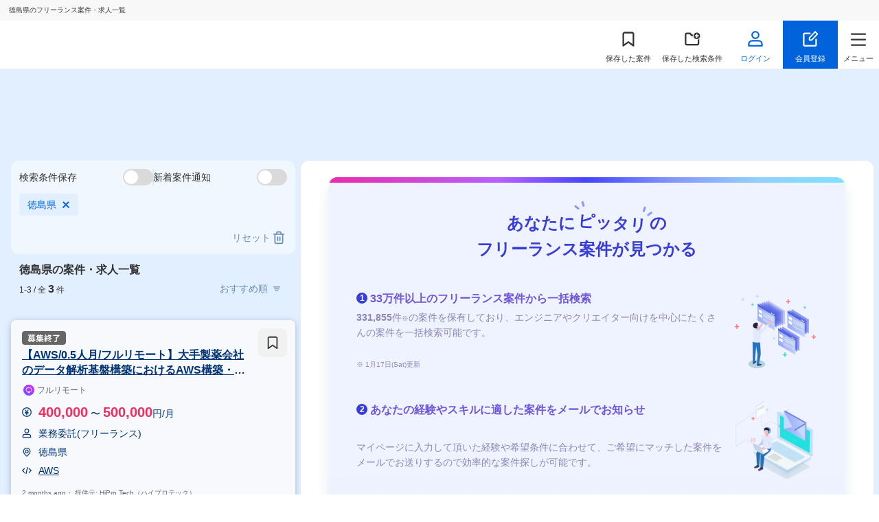

--- FILE ---
content_type: text/html;charset=utf-8
request_url: https://freelance-hub.jp/project/prefecture/36/
body_size: 113069
content:
<!DOCTYPE html><html  lang="ja"><head><meta charset="utf-8"><meta name="viewport" content="width=device-width, initial-scale=1"><script type="text/javascript" data-hid="dataLayer">var dataLayer = dataLayer || [];</script><script type="text/javascript" data-hid="tagManager">(function(w,d,s,l,i){w[l]=w[l]||[];w[l].push({'gtm.start':new Date().getTime(),event:'gtm.js'});var f=d.getElementsByTagName(s)[0],j=d.createElement(s),dl=l!='dataLayer'?'&l='+l:'';j.async=true;j.src='https://www.googletagmanager.com/gtm.js?id='+i+dl;f.parentNode.insertBefore(j,f);})(window,document,'script','dataLayer','GTM-KLBP697');</script><script type="application/ld+json" data-hid="ldData_ProjectList">{"@context":"https://schema.org","@type":"FAQPage","mainEntity":[{"@type":"Question","name":"徳島県の月額単価の相場はどれくらいですか？","acceptedAnswer":{"@type":"Answer","text":"\u003Cp>徳島県の月額単価の相場は0万円です。スキルやご経験により、\u003C/p>\u003Cp>単価が変わります。自分のスキルや経験に合った案件は、\u003Ca href=\"https://freelance-hub.jp/project/prefecture/36/\">こちらの案件一覧ページ\u003C/a>から検索・応募できます。\u003C/p>"}},{"@type":"Question","name":"徳島県の案件数は何件ですか？","acceptedAnswer":{"@type":"Answer","text":"フリーランスHub上でご覧いただける徳島県の案件数は3件です。\u003Cbr />尚、応募先エージェントで非公開案件の提案を受けられる場合もあります。"}},{"@type":"Question","name":"未経験でも徳島県のフリーランス案件に応募することは可能ですか？","acceptedAnswer":{"@type":"Answer","text":"はい。応募先エージェントが条件を設けていない限り、基本的には未経験でも応募することが可能です。\u003Cbr />ただし、中には実務経験を重視する案件もありますので、未経験で参画できる案件があるかどうかは応募先エージェントに確認してみましょう。"}}]}</script><script type="application/ld+json" data-hid="breadCrumb">{"@context":"https://schema.org","@type":"BreadcrumbList","itemListElement":[{"@type":"ListItem","position":1,"name":"フリーランスエンジニア・クリエイターの案件・求人TOP","item":"https://freelance-hub.jp/"},{"@type":"ListItem","position":2,"name":"徳島県の案件・求人","item":"https://freelance-hub.jp/project/prefecture/36/"}]}</script><title>徳島県のフリーランス案件・求人一覧（1ページ目）【フリーランスHub】</title><style>.GlobalHeader.Header-Fixed[data-v-fd73c648]{box-sizing:border-box;position:fixed;width:100%}.GlobalHeader.top[data-v-fd73c648]{background:#e2f2ff;border:none;position:absolute;top:0}.GlobalHeader.is-fixed[data-v-fd73c648]{background:#fff;position:fixed!important;top:0}.MainContainer[data-v-fd73c648]{padding-top:101px}@media screen and (max-width:1023px){.MainContainer[data-v-fd73c648]{padding-top:87px}}.MainContainer.top[data-v-fd73c648]{padding-top:0}@media screen and (max-width:1023px){.MainContainer.top[data-v-fd73c648]{padding-top:85px}}</style><style>.GlobalHeader[data-v-67ddaec2]{align-items:center;background-color:#fff;border-bottom:1px solid hsla(0,0%,82%,.5);box-sizing:border-box;display:flex;flex-wrap:wrap;z-index:1001}.GlobalHeader.top.is-fixed[data-v-67ddaec2]{border-bottom:1px solid #dadada}@media screen and (max-width:1023px){.GlobalHeader[data-v-67ddaec2]{z-index:100}}.GlobalHeader_Cell[data-v-67ddaec2]{display:flex;gap:8px}@media screen and (max-width:1023px){.GlobalHeader_Cell[data-v-67ddaec2]{gap:0}}.GlobalHeader .headerTitle[data-v-67ddaec2]{background:#f8f8f8;font-size:10px;padding:10px 13px;position:static;width:100%}@media screen and (max-width:1023px){.GlobalHeader .headerTitle[data-v-67ddaec2]{background:#f8f8f8;padding:10px 13px;position:static;width:calc(100% - 15px)}}.GlobalHeader.top .headerTitle[data-v-67ddaec2]{background:none;box-sizing:border-box;font-size:10px;left:0;padding-top:5px;position:absolute;top:0}@media screen and (max-width:1023px){.GlobalHeader.top .headerTitle[data-v-67ddaec2]{padding:10px 13px;position:static;width:calc(100% - 15px)}}.GlobalHeader.fixed .headerTitle[data-v-67ddaec2]{background:#f8f8f8;padding:10px 13px;position:static;width:100%}.GlobalHeader_Logo[data-v-67ddaec2]{min-height:24px;min-width:172px;padding-left:16px;transition:all .2s ease-in-out}@media screen and (max-width:1023px){.GlobalHeader_Logo[data-v-67ddaec2]{display:block;height:21px;min-width:80px}}.GlobalHeader_Logo[data-v-67ddaec2]:hover{opacity:.7}.GlobalHeader_Logo img[data-v-67ddaec2]{opacity:1}.GlobalHeader_Logo--sp[data-v-67ddaec2]{display:none}@media screen and (max-width:639px){.GlobalHeader_Logo--sp[data-v-67ddaec2]{display:block;height:21px;width:80px}}.GlobalHeader_Logo--sp.hide[data-v-67ddaec2]{display:none}.GlobalHeader_Logo--sp.show[data-v-67ddaec2]{display:block!important}.GlobalHeader_Logo--pc[data-v-67ddaec2]{height:24px;width:172px}@media screen and (max-width:639px){.GlobalHeader_Logo--pc[data-v-67ddaec2]{display:none}}.GlobalHeader_Logo--pc.hide[data-v-67ddaec2]{display:none}.GlobalHeader_Logo--pc.show[data-v-67ddaec2]{display:block!important}@media screen and (max-width:639px){.GlobalHeader_Logo[data-v-67ddaec2]{flex-basis:20%;margin:0}}.GlobalHeader_Nav[data-v-67ddaec2]{align-items:center;display:flex;flex-grow:2;justify-content:flex-end}.GlobalHeader_Nav .stack[data-v-67ddaec2]{box-sizing:border-box;position:relative;text-align:center;transition:.3s}.GlobalHeader_Nav .stack img[data-v-67ddaec2],.GlobalHeader_Nav .stack svg[data-v-67ddaec2]{height:24px;margin-bottom:8px;padding-top:8px;vertical-align:bottom;width:24px}@media screen and (max-width:1023px){.GlobalHeader_Nav .stack img[data-v-67ddaec2],.GlobalHeader_Nav .stack svg[data-v-67ddaec2]{height:20px;margin-bottom:5px;padding-top:4px;width:20px}}.GlobalHeader_Nav .stack p[data-v-67ddaec2]{font-size:1.1rem;line-height:1.5}@media screen and (max-width:1023px){.GlobalHeader_Nav .stack p[data-v-67ddaec2]{font-size:1rem}.GlobalHeader_Nav .stack p span[data-v-67ddaec2]{display:none}}.GlobalHeader_Nav .stack[data-v-67ddaec2]:hover{opacity:.7}.GlobalHeader_Nav .stack.register[data-v-67ddaec2]{background:#0063dc;color:#fff}.GlobalHeader_NavSp[data-v-67ddaec2]{display:none}@media screen and (max-width:1023px){.GlobalHeader_NavSp[data-v-67ddaec2]{align-items:center;display:flex;flex-grow:2;justify-content:flex-end}}.GlobalHeader_NavMenu[data-v-67ddaec2]{align-items:center;box-sizing:border-box;color:#333;display:inline-flex;height:70px;justify-content:center;min-width:80px;padding:0 8px;position:relative;transition:all .2s ease-in-out}.GlobalHeader_NavMenu[data-v-67ddaec2]:hover{color:#333}@media screen and (max-width:1023px){.GlobalHeader_NavMenu[data-v-67ddaec2]{height:56px;min-width:0;padding:0;width:56px}.GlobalHeader_NavMenu--agent[data-v-67ddaec2]{display:none}}.GlobalHeader_NavMenu--menu[data-v-67ddaec2]{cursor:pointer;min-width:60px;padding:0}.GlobalHeader_NavMenu--column[data-v-67ddaec2]{background:url("data:image/svg+xml;charset=utf-8,%3Csvg xmlns='http://www.w3.org/2000/svg' width='20' height='20' fill='none' viewBox='0 0 20 20'%3E%3Crect width='15.8' height='15.8' x='2.1' y='2.1' stroke='%23333' stroke-width='1.8' rx='1.9'/%3E%3Cpath stroke='%23333' stroke-linecap='round' stroke-width='1.8' d='M5.5 9.5h9M5.5 13.5h9M5.5 5.5h3'/%3E%3C/svg%3E") no-repeat center 10px;background-size:24px 24px;padding:46px 12px 12px}.GlobalHeader_NavMenu--Login[data-v-67ddaec2]{color:#0063dc;font-weight:700}.GlobalHeader_NavMenu--Login[data-v-67ddaec2]:hover,.GlobalHeader_NavMenu.router-link-active[data-v-67ddaec2]{color:#0063dc}.GlobalHeader_NavMenu.router-link-active.GlobalHeader_NavMenu--column[data-v-67ddaec2]{background:url("data:image/svg+xml;charset=utf-8,%3Csvg xmlns='http://www.w3.org/2000/svg' width='20' height='20' fill='none' viewBox='0 0 20 20'%3E%3Crect width='15.8' height='15.8' x='2.1' y='2.1' stroke='%230063dc' stroke-width='1.8' rx='1.9'/%3E%3Cpath stroke='%230063dc' stroke-linecap='round' stroke-width='1.8' d='M5.5 9.5h9M5.5 13.5h9M5.5 5.5h3'/%3E%3C/svg%3E") no-repeat center 10px;background-size:24px 24px}.GlobalHeader_NavMenu_Icon[data-v-67ddaec2]{display:inline-flex;justify-content:center;position:relative;width:32px}@media screen and (max-width:1023px){.GlobalHeader_NavMenu_Icon[data-v-67ddaec2]{width:24px}}.GlobalHeader_NavMenu_Count[data-v-67ddaec2]{align-items:center;background-color:#0063dc;border-radius:8px;box-sizing:border-box;color:#fff;display:flex;font-size:1.2rem;height:16px;justify-content:center;line-height:1;min-width:16px;padding:0 4px;position:absolute;right:0;top:0}@media screen and (max-width:1023px){.GlobalHeader_NavMenu_Count[data-v-67ddaec2]{border-radius:6px;font-size:.8rem;height:12px;min-width:12px;padding:0 2px}}.GlobalHeader_NavMenu_Count--scout[data-v-67ddaec2]{background-color:#f02f5c;right:-5px}.GlobalHeader_SpMenuBtn[data-v-67ddaec2]{align-items:center;box-sizing:border-box;display:flex;flex-direction:column;height:56px;justify-content:space-between;padding:8px;width:56px}.GlobalHeader_SpMenuBtn--signup[data-v-67ddaec2]{background:url("data:image/svg+xml;charset=utf-8,%3Csvg xmlns='http://www.w3.org/2000/svg' width='20' height='20' fill='none' viewBox='0 0 20 20'%3E%3Cpath fill='%23333' d='M17.9 10.5a.9.9 0 1 0-1.8 0zM9.5 3.9a.9.9 0 1 0 0-1.8zM16 17.1H3v1.8h13zM2.9 17V4H1.1v13zm13.2-6.5V17h1.8v-6.5zM3 3.9h6.5V2.1H3zm0 13.2a.1.1 0 0 1-.1-.1H1.1c0 1.05.85 1.9 1.9 1.9zm13 1.8a1.9 1.9 0 0 0 1.9-1.9h-1.8a.1.1 0 0 1-.1.1zM2.9 4a.1.1 0 0 1 .1-.1V2.1A1.9 1.9 0 0 0 1.1 4z'/%3E%3Cpath stroke='%23333' stroke-linecap='round' stroke-linejoin='round' stroke-width='1.6' d='m15.901 1 2.655 2.81-6.902 7.308H9v-2.81z' clip-rule='evenodd'/%3E%3C/svg%3E") no-repeat center 10px;background-size:20px 20px;padding:38px 8px 8px}.GlobalHeader_SpMenuBtn--project[data-v-67ddaec2]{background:url("data:image/svg+xml;charset=utf-8,%3Csvg xmlns='http://www.w3.org/2000/svg' width='16' height='16' fill='none' viewBox='0 0 16 16'%3E%3Cpath stroke='%23333' stroke-linecap='round' stroke-linejoin='round' stroke-width='1.44' d='M13.133 14.6 8 10.933 2.867 14.6V2.867A1.467 1.467 0 0 1 4.333 1.4h7.334a1.467 1.467 0 0 1 1.466 1.467z'/%3E%3C/svg%3E") no-repeat center 10px;background-size:20px 20px;padding:38px 8px 8px}.GlobalHeader_SpMenuBtn--scout[data-v-67ddaec2]{background:url("data:image/svg+xml;charset=utf-8,%3Csvg xmlns='http://www.w3.org/2000/svg' width='20' height='20' viewBox='0 0 20 20'%3E%3Ctitle%3EAtoms / Icons / Mail%3C/title%3E%3Cg fill='none' fill-rule='evenodd' stroke='%23333' stroke-linecap='round' stroke-linejoin='round' stroke-width='1.8'%3E%3Cpath d='M3.6 4h12.8c.88 0 1.6.731 1.6 1.625v9.75c0 .894-.72 1.625-1.6 1.625H3.6c-.88 0-1.6-.731-1.6-1.625v-9.75C2 4.731 2.72 4 3.6 4'/%3E%3Cpath d='m18 5.625-8 5.688-8-5.688'/%3E%3C/g%3E%3C/svg%3E") no-repeat center 10px;background-size:20px 20px;padding:38px 8px 8px}.GlobalHeader_SpMenuBtn.router-link-active.GlobalHeader_SpMenuBtn--project[data-v-67ddaec2]{background:url("data:image/svg+xml;charset=utf-8,%3Csvg xmlns='http://www.w3.org/2000/svg' width='20' height='20' fill='none' viewBox='0 0 20 20'%3E%3Ccircle cx='9.111' cy='9.111' r='7.111' stroke='%230063dc' stroke-linecap='round' stroke-linejoin='round' stroke-width='1.8'/%3E%3Cpath stroke='%230063dc' stroke-linecap='round' stroke-linejoin='round' stroke-width='1.8' d='m18 18-3.867-3.867'/%3E%3C/svg%3E") no-repeat center 10px}.GlobalHeader_SpMenuBtn.router-link-active.GlobalHeader_SpMenuBtn--project>span[data-v-67ddaec2]{color:#0063dc}.GlobalHeader_SpMenuBtn.router-link-active.GlobalHeader_SpMenuBtn--scout[data-v-67ddaec2]{background:url("data:image/svg+xml;charset=utf-8,%3Csvg xmlns='http://www.w3.org/2000/svg' width='20' height='20' fill='none' viewBox='0 0 20 20'%3E%3Cpath stroke='%230063dc' stroke-linecap='round' stroke-linejoin='round' stroke-width='1.8' d='M3.6 4h12.8c.88 0 1.6.731 1.6 1.625v9.75c0 .894-.72 1.625-1.6 1.625H3.6c-.88 0-1.6-.731-1.6-1.625v-9.75C2 4.731 2.72 4 3.6 4' clip-rule='evenodd'/%3E%3Cpath stroke='%230063dc' stroke-linecap='round' stroke-linejoin='round' stroke-width='1.8' d='m18 5.625-8 5.688-8-5.688'/%3E%3C/svg%3E") no-repeat center 10px}.GlobalHeader_SpMenuBtn.router-link-active.GlobalHeader_SpMenuBtn--scout>span[data-v-67ddaec2]{color:#0063dc}.GlobalHeader_SpMenuBtn.ScoutBtn[data-v-67ddaec2]{position:relative}.GlobalHeader_SpMenuBtn.ScoutBtn .circle[data-v-67ddaec2]{background:#e72350;border-radius:8px;display:block;height:8px;position:absolute;right:14px;top:6px;width:8px}.GlobalHeader_SpMenuBtn span[data-v-67ddaec2]{font-size:1rem;line-height:1;word-break:keep-all}.GlobalHeader .LinkButton.Register[data-v-67ddaec2]{align-items:center;background:#0063dc;border-radius:0;display:inline-flex;height:70px;justify-content:center;padding:0;vertical-align:top;width:80px}@media screen and (max-width:1023px){.GlobalHeader .LinkButton.Register[data-v-67ddaec2]{height:56px;min-width:none;width:56px}}.GlobalHeader_AccountMenu[data-v-67ddaec2]{background:#fff;border-radius:12px;box-shadow:0 4px 30px #274d7b52;display:none;overflow:hidden;padding:4px 0;position:absolute;right:16px;top:100%}.GlobalHeader_AccountMenuItem[data-v-67ddaec2]{position:relative}.GlobalHeader_AccountMenuItem[data-v-67ddaec2]:before{background-repeat:no-repeat;background-size:cover;content:"";display:inline-block;height:16px;left:16px;position:absolute;top:calc(50% - 8px);width:16px}.GlobalHeader_AccountMenuItem--BookmarkProject[data-v-67ddaec2],.GlobalHeader_AccountMenuItem--BookmarkSearch[data-v-67ddaec2],.GlobalHeader_AccountMenuItem--EntryAgent[data-v-67ddaec2],.GlobalHeader_AccountMenuItem--EntryProject[data-v-67ddaec2],.GlobalHeader_AccountMenuItem--Setting[data-v-67ddaec2]{border-bottom:1px solid hsla(0,0%,82%,.5)}.GlobalHeader_AccountMenuItem--BookmarkSearch[data-v-67ddaec2]:before{background-image:url("data:image/svg+xml;charset=utf-8,%3Csvg xmlns='http://www.w3.org/2000/svg' width='20' height='20' fill='none' viewBox='0 0 20 20'%3E%3Cpath fill='%23333' fill-rule='evenodd' d='M20 6a4 4 0 1 1-8 0 4 4 0 0 1 8 0m-1.1 4.074v5.37c0 1.38-1.143 2.456-2.5 2.456H3.6c-1.357 0-2.5-1.076-2.5-2.455V4.554C1.1 3.176 2.243 2.1 3.6 2.1h4a.9.9 0 0 1 .742.391l1.332 1.942h1.576a5 5 0 0 0-.245 1.8H9.2a.9.9 0 0 1-.742-.39L7.126 3.9H3.6c-.41 0-.7.317-.7.656v10.889c0 .338.29.655.7.655h12.8c.41 0 .7-.317.7-.656V10.88a5 5 0 0 0 1.8-.805M16 3.5a.75.75 0 0 1 .75.75v1h1a.75.75 0 0 1 0 1.5h-1v1a.75.75 0 0 1-1.5 0v-1h-1a.75.75 0 0 1 0-1.5h1v-1A.75.75 0 0 1 16 3.5' clip-rule='evenodd'/%3E%3C/svg%3E")}.GlobalHeader_AccountMenuItem--BookmarkProject[data-v-67ddaec2]:before{background-image:url("data:image/svg+xml;charset=utf-8,%3Csvg xmlns='http://www.w3.org/2000/svg' width='16' height='16' fill='none' viewBox='0 0 16 16'%3E%3Cpath stroke='%23333' stroke-linecap='round' stroke-linejoin='round' stroke-width='1.44' d='M13.133 14.6 8 10.933 2.867 14.6V2.867A1.467 1.467 0 0 1 4.333 1.4h7.334a1.467 1.467 0 0 1 1.466 1.467z'/%3E%3C/svg%3E")}.GlobalHeader_AccountMenuItem--EntryAgent[data-v-67ddaec2]:before,.GlobalHeader_AccountMenuItem--EntryProject[data-v-67ddaec2]:before{background-image:url("data:image/svg+xml;charset=utf-8,%3Csvg xmlns='http://www.w3.org/2000/svg' width='20' height='20' fill='none' viewBox='0 0 20 20'%3E%3Cpath stroke='%23333' stroke-width='1.8' d='M18.103 2.521a.1.1 0 0 1 .055 0q.022.007.045.034a.1.1 0 0 1 .024.051c.002.01.003.027-.01.055l-7.345 15.624c-.014.03-.028.04-.036.044a.1.1 0 0 1-.058.013.1.1 0 0 1-.056-.016c-.008-.006-.021-.016-.034-.047l-2.696-6.836a1.9 1.9 0 0 0-.72-.887L1.419 6.68c-.028-.019-.036-.034-.04-.042a.1.1 0 0 1-.004-.059.1.1 0 0 1 .025-.054c.006-.007.018-.018.05-.026z'/%3E%3Cpath stroke='%23333' stroke-linecap='round' stroke-width='1.8' d='m8.02 10.466 3.278-2.627'/%3E%3C/svg%3E")}.GlobalHeader_AccountMenuItem--Profile[data-v-67ddaec2]:before{background-image:url("data:image/svg+xml;charset=utf-8,%3Csvg xmlns='http://www.w3.org/2000/svg' width='20' height='20' fill='none' viewBox='0 0 20 20'%3E%3Cmask id='a' width='20' height='20' x='0' y='0' maskUnits='userSpaceOnUse' style='mask-type:alpha'%3E%3Cpath fill='%23c4c4c4' d='M0 0h20v20H0z'/%3E%3C/mask%3E%3Cg stroke='%23333' stroke-linecap='round' stroke-linejoin='round' stroke-width='1.8' mask='url(%23a)'%3E%3Cpath d='M4.6 15.833c.533-1.833 1.533-2.5 2.683-2.5h5.434c1.15 0 2.15.667 2.683 2.5M10 10.833a2.5 2.5 0 1 0 0-5 2.5 2.5 0 0 0 0 5'/%3E%3Cpath d='M10 18.333a8.333 8.333 0 1 0 0-16.666 8.333 8.333 0 0 0 0 16.666'/%3E%3C/g%3E%3C/svg%3E")}.GlobalHeader_AccountMenuItem--Setting[data-v-67ddaec2]:before{background-image:url(/_nuxt/setting.DldG9lr5.svg)}.GlobalHeader_AccountMenuItem--Logout[data-v-67ddaec2]:before{background-image:url("data:image/svg+xml;charset=utf-8,%3Csvg xmlns='http://www.w3.org/2000/svg' width='20' height='20' fill='none' viewBox='0 0 20 20'%3E%3Cmask id='a' width='20' height='20' x='0' y='0' maskUnits='userSpaceOnUse' style='mask-type:alpha'%3E%3Cpath fill='%23c4c4c4' d='M0 0h20v20H0z'/%3E%3C/mask%3E%3Cg mask='url(%23a)'%3E%3Cpath stroke='%23333' stroke-linecap='round' stroke-linejoin='round' stroke-width='1.8' d='M8.333 2H4.778A1.78 1.78 0 0 0 3 3.778v12.444C3 17.2 3.8 18 4.778 18h3.555m5.334-3.556L18.11 10l-4.444-4.444M17.044 10h-9.6'/%3E%3C/g%3E%3C/svg%3E")}.GlobalHeader_AccountMenuItem a[data-v-67ddaec2],.GlobalHeader_AccountMenuItem p[data-v-67ddaec2]{box-sizing:border-box;cursor:pointer;display:block;font-weight:700;min-width:200px;padding:16px 16px 16px 36px;transition:all .2s ease-in-out}.GlobalHeader_AccountMenuItem a[data-v-67ddaec2]:hover,.GlobalHeader_AccountMenuItem p[data-v-67ddaec2]:hover{background:#f8f8f8}.GlobalHeader_AccountMenuItem p[data-v-67ddaec2]{font-weight:400}.GlobalHeader_Account[data-v-67ddaec2]{box-sizing:border-box;color:#0063dc;cursor:pointer;font-weight:700;padding:10px 32px 10px 12px;position:relative}.GlobalHeader_Account[data-v-67ddaec2]:after{border:6px solid transparent;border-top-color:#0063dc;content:"";position:absolute;right:16px;top:calc(50% - 3px);width:0}.GlobalHeader_Account:hover .GlobalHeader_AccountMenu[data-v-67ddaec2]{color:#333;display:block;z-index:10}</style><style>.headerTitle[data-v-c576456e]{overflow-x:scroll;white-space:nowrap}.headerTitle[data-v-c576456e]::-webkit-scrollbar{display:none}.headerTitle span[data-v-c576456e]{color:#666;font-size:1.2rem;margin-left:0}</style><style>.LinkButton[data-v-bbcb6689]{border-radius:8px;box-sizing:border-box;color:#fff;cursor:pointer;display:inline-block;font-size:1.4rem;font-weight:700;line-height:1.6;padding:16px;text-align:center;transition:all .2s ease-in-out}.LinkButton[data-v-bbcb6689]:hover{opacity:.8}.LinkButton_Primary[data-v-bbcb6689]{background:#0063dc}.LinkButton_Secondary[data-v-bbcb6689]{background:#fff;border:1px solid #0063dc;color:#0063dc;padding:14px}.LinkButton_Secondary[data-v-bbcb6689]:hover{background:#0063dc;color:#fff;opacity:1}.LinkButton_Tertiary[data-v-bbcb6689]{background:#f8f8f8;color:#0063dc}.LinkButton_TextLink[data-v-bbcb6689]{color:#0063dc;padding:0}.LinkButton_Cta[data-v-bbcb6689]{background:linear-gradient(-90deg,#5fb7f6,#0063dc)}.LinkButton_CtaAccent[data-v-bbcb6689]{background:linear-gradient(270deg,#f323a0,#f02f5c)}.LinkButton_Icon[data-v-bbcb6689]{border-radius:22px;height:44px;padding:12px;width:44px}.LinkButton_Icon svg[data-v-bbcb6689]{height:20px;width:20px}.LinkButton_Icon[data-v-bbcb6689]:hover{background:#f8f8f8;opacity:1}.LinkButton_Disabled[data-v-bbcb6689]{background:#ccc;cursor:not-allowed;pointer-events:none}.LinkButton_CompletedEntry[data-v-bbcb6689]{background:#0063dc;pointer-events:none}</style><style>.MenuModal[data-v-f9d30a6f]{background:#00000080;height:100%;inset:0;opacity:0;position:fixed;transition:opacity .3s ease-out .1s,visibility .1s linear .6s;visibility:hidden;width:100%;z-index:800}@media screen and (max-width:1023px){.MenuModal[data-v-f9d30a6f]{display:block}}.MenuModal_Inner[data-v-f9d30a6f]{background:linear-gradient(270deg,#f2f8ff,#e2efff 100% 0);box-sizing:border-box;height:100%;margin-left:auto;max-width:400px;overflow-x:hidden;overflow-y:auto;position:relative;transform:translate(100%);transition:transform .3s ease-out;width:80%}.MenuModal_Head[data-v-f9d30a6f]{box-sizing:border-box;padding:4px;text-align:right}.MenuModal_Body ul li[data-v-f9d30a6f]{border-bottom:1px solid #d1d1d1}.MenuModal_Body ul li[data-v-f9d30a6f]:last-child{border:none}.MenuModal_Close[data-v-f9d30a6f]{height:48px;padding:12px;width:48px}.MenuModal_Close img[data-v-f9d30a6f]{height:24px;width:24px}.MenuModal_NavMenu[data-v-f9d30a6f]{background:#fff;box-sizing:border-box;display:block;font-size:1.6rem;padding:12px;position:relative}.MenuModal_NavMenu img[data-v-f9d30a6f]{background-size:cover;display:inline-block;height:20px;margin-right:16px;position:relative;vertical-align:sub;width:20px}.MenuModal_NavMenu[data-v-f9d30a6f]:after{background:url("data:image/svg+xml;charset=utf-8,%3Csvg xmlns='http://www.w3.org/2000/svg' width='8' height='16' fill='none' viewBox='0 0 8 16'%3E%3Cpath stroke='%23d1d1d1' stroke-linecap='round' stroke-linejoin='round' stroke-width='1.8' d='m1 15 6-7-6-7'/%3E%3C/svg%3E") no-repeat;background-size:contain;bottom:0;content:"";display:inline-block;height:16px;margin:auto;position:absolute;right:0;top:0;width:16px}.MenuModal_NavMenu_Count[data-v-f9d30a6f]{background-color:#0063dc;border-radius:10px;color:#fff;font-size:1.4rem;font-weight:700;line-height:1;min-width:20px;padding:0 4px}.MenuModal_NavMenu_Count[data-v-f9d30a6f],.MenuModal_NavMenu_Lock[data-v-f9d30a6f]{align-items:center;box-sizing:border-box;display:flex;height:20px;justify-content:center;position:absolute;right:40px;top:50%;transform:translateY(-50%)}.MenuModal_NavMenu_Lock[data-v-f9d30a6f]{color:#666;width:20px}.MenuModal_Logout[data-v-f9d30a6f]{background:#fff;box-sizing:border-box;cursor:pointer;display:block;font-size:1.6rem;padding:16px;position:relative;text-align:center;width:100%}@media screen and (max-width:639px){.MenuModal_Logout[data-v-f9d30a6f]{cursor:default}}.MenuModal_NavMenuList--bottom>li[data-v-f9d30a6f]{position:relative}.MenuModal_NavMenuList--bottom>li[data-v-f9d30a6f]:after{background:url("data:image/svg+xml;charset=utf-8,%3Csvg xmlns='http://www.w3.org/2000/svg' width='16' height='16' fill='none' viewBox='0 0 16 16'%3E%3Cpath stroke='%23979797' stroke-linecap='round' stroke-linejoin='round' stroke-width='1.4' d='M12.667 7.333H3.333C2.597 7.333 2 7.93 2 8.667v4.666c0 .737.597 1.334 1.333 1.334h9.334c.736 0 1.333-.597 1.333-1.334V8.667c0-.737-.597-1.334-1.333-1.334M4.667 7.333V4.667a3.333 3.333 0 0 1 6.666 0v2.666'/%3E%3C/svg%3E") no-repeat;background-size:contain;content:"";height:16px;position:absolute;right:30px;top:50%;transform:translateY(-50%);width:16px}.MenuModal_NabBottomTitle[data-v-f9d30a6f]{color:#0063dc;font-size:14px;font-weight:700;padding:30px 10px 10px;text-align:left}.MenuModal_RegisterMenuList[data-v-f9d30a6f]{padding:10px 15px 20px!important}.MenuModal_RegisterMenuList>li[data-v-f9d30a6f]{border:none!important}.MenuModal_RegisterMenuList>li[data-v-f9d30a6f]:first-child{align-items:center;display:flex;flex-wrap:wrap;justify-content:center;margin-bottom:10px}.MenuModal_RegisterMenuList>li:first-child span[data-v-f9d30a6f]{color:#f323a0;display:inline-block;font-size:12px;font-weight:700;padding-bottom:5px;position:relative}.MenuModal_RegisterMenuList>li:first-child span[data-v-f9d30a6f]:before{border-left:1px solid #f323a0;content:"";height:12px;left:-5px;position:absolute;top:35%;transform:translateY(-50%) rotate(-25deg);width:0}.MenuModal_RegisterMenuList>li:first-child span[data-v-f9d30a6f]:after{border-left:1px solid #f323a0;content:"";height:12px;position:absolute;right:-5px;top:35%;transform:translateY(-50%) rotate(25deg);width:0}.MenuModal_RegisterMenuList>li:first-child .LinkButton[data-v-f9d30a6f]{background:linear-gradient(270deg,#f323a0,#f02f5c);box-shadow:0 2px 4px #dc19483d;font-size:20px;letter-spacing:5px;width:100%}.MenuModal_RegisterMenuList>li .LinkButton[data-v-f9d30a6f]{padding:8px;width:100%}.MenuModal_MenuTitle[data-v-f9d30a6f]{color:#698db8;font-size:1.2rem;font-weight:700;padding:24px 16px 12px}.is-opened[data-v-f9d30a6f]{opacity:1;transition:opacity .3s ease-out;visibility:visible}.is-opened .MenuModal_Inner[data-v-f9d30a6f]{transform:translate(0)}.no-scroll[data-v-f9d30a6f]{overflow:hidden}</style><style>.GlobalFooter[data-v-859e431f]{background:#192b43;padding:0 0 24px}.GlobalFooter .GlobalFooter_Top[data-v-859e431f]{background:#2d4b71;color:#ffffffe0;font-size:1.4rem;padding:8px}.GlobalFooter .GlobalFooter_Top .GlobalFooter_Nav[data-v-859e431f]{display:flex;flex-wrap:wrap;gap:24px 64px;justify-content:flex-start;margin:auto;max-width:1000px;padding:24px}@media screen and (max-width:1023px){.GlobalFooter .GlobalFooter_Top .GlobalFooter_Nav[data-v-859e431f]{gap:16px;padding:8px}}.GlobalFooter .GlobalFooter_Top .GlobalFooter_Nav a[data-v-859e431f]{align-items:center;display:flex;min-width:200px}@media screen and (max-width:1023px){.GlobalFooter .GlobalFooter_Top .GlobalFooter_Nav a[data-v-859e431f]{min-width:0;white-space:nowrap;width:46%}}@media screen and (max-width:639px){.GlobalFooter .GlobalFooter_Top .GlobalFooter_Nav a[data-v-859e431f]:first-child{width:100%}}.GlobalFooter .GlobalFooter_Top .GlobalFooter_Nav a[data-v-859e431f]:before{background:no-repeat url("data:image/svg+xml;charset=utf-8,%3Csvg xmlns='http://www.w3.org/2000/svg' width='8' height='16' fill='none' viewBox='0 0 8 16'%3E%3Cpath stroke='%23fff' stroke-linecap='round' stroke-linejoin='round' stroke-width='1.8' d='m1 15 6-7-6-7'/%3E%3C/svg%3E");background-position:50%;background-size:contain;content:"";display:inline-block;height:8px;margin-right:4px;width:8px}.GlobalFooter .GlobalFooter_Top .GlobalFooter_NavCell[data-v-859e431f]{display:flex;flex-direction:column;width:50%}.GlobalFooter .GlobalFooter_Top .GlobalFooter_NavCell[data-v-859e431f]:first-child{box-sizing:border-box;padding-right:12px}.GlobalFooter_Inner[data-v-859e431f]{color:#fffc;display:flex;flex-direction:column;font-size:1.2rem;gap:24px;margin:auto;max-width:1000px;width:100%}@media screen and (max-width:1023px){.GlobalFooter_Inner[data-v-859e431f]{box-sizing:border-box;padding:0 12px;width:100%}}.GlobalFooter_Search[data-v-859e431f]{display:flex;flex-wrap:wrap;margin-top:24px}.GlobalFooter_Search section[data-v-859e431f]{margin-bottom:16px;width:100%}.GlobalFooter_Search section .title[data-v-859e431f]{cursor:pointer;display:inline-block;font-weight:700}.GlobalFooter_Search section .title[data-v-859e431f]:after{background:no-repeat url("data:image/svg+xml;charset=utf-8,%3Csvg xmlns='http://www.w3.org/2000/svg' width='8' height='16' fill='none' viewBox='0 0 8 16'%3E%3Cpath stroke='%23fff' stroke-linecap='round' stroke-linejoin='round' stroke-width='1.8' d='m1 15 6-7-6-7'/%3E%3C/svg%3E");background-position:50%;background-size:contain;content:"";display:inline-block;height:12px;margin-left:4px;transform:rotate(90deg);width:12px}.GlobalFooter_Search section .title.inversion[data-v-859e431f]:after{transform:rotate(-90deg)}.GlobalFooter_Search section ul[data-v-859e431f]{display:flex;flex-wrap:wrap;gap:12px;margin:12px 0}.GlobalFooter_Search section ul li[data-v-859e431f]{transition:.3s}.GlobalFooter_Search section ul li[data-v-859e431f]:hover{color:#fff}.GlobalFooter_Search section ul li[data-v-859e431f]:after{background:no-repeat url("data:image/svg+xml;charset=utf-8,%3Csvg xmlns='http://www.w3.org/2000/svg' width='8' height='16' fill='none' viewBox='0 0 8 16'%3E%3Cpath stroke='%23fff' stroke-linecap='round' stroke-linejoin='round' stroke-width='1.8' d='m1 15 6-7-6-7'/%3E%3C/svg%3E");background-size:contain;content:"";display:inline-block;height:10px;margin-left:2px;opacity:.8;width:10px}.GlobalFooter_Summary[data-v-859e431f]{line-height:1.6;margin:auto}.GlobalFooter_CopyRight[data-v-859e431f]{color:#fff6;font-size:1.2rem;text-align:center}.GlobalFooter_Logo[data-v-859e431f]{display:block;opacity:.8;padding-top:24px;text-align:center;transition:all .2s ease-in-out}.GlobalFooter_Logo[data-v-859e431f]:hover{opacity:1}.GlobalFooter_Logo img[data-v-859e431f]{height:28px;width:201px}.GlobalFooter_Services__Container[open] .GlobalFooter_Services__TitleText[data-v-859e431f]:after{top:0;transform:rotate(-90deg)}.GlobalFooter_Services__Title[data-v-859e431f]{cursor:pointer;font-size:1.4rem;list-style:none;text-align:center}.GlobalFooter_Services__TitleText[data-v-859e431f]{color:#fff;display:inline;padding-right:14px;position:relative}.GlobalFooter_Services__TitleText[data-v-859e431f]:after{background-image:url("data:image/svg+xml;charset=utf-8,%3Csvg xmlns='http://www.w3.org/2000/svg' width='8' height='16' fill='none' viewBox='0 0 8 16'%3E%3Cpath stroke='%23fff' stroke-linecap='round' stroke-linejoin='round' stroke-width='1.8' d='m1 15 6-7-6-7'/%3E%3C/svg%3E");background-position:50%;background-repeat:no-repeat;background-size:contain;content:"";display:inline-block;height:12px;position:absolute;right:0;top:2px;transform:rotate(90deg);width:5px}.GlobalFooter_Services__List[data-v-859e431f]{display:flex;flex-wrap:wrap;gap:17px;margin-top:12px}@media screen and (max-width:1023px){.GlobalFooter_Services__Item[data-v-859e431f]{min-width:188px}}.GlobalFooter_Services__Link[data-v-859e431f]{color:#dadada;display:inline-block;font-size:1.2rem;line-height:1.5;padding-right:16px;position:relative}.GlobalFooter_Services__Link[data-v-859e431f]:after{background-image:url("data:image/svg+xml;charset=utf-8,%3Csvg xmlns='http://www.w3.org/2000/svg' width='8' height='16' fill='none' viewBox='0 0 8 16'%3E%3Cpath stroke='%23fff' stroke-linecap='round' stroke-linejoin='round' stroke-width='1.8' d='m1 15 6-7-6-7'/%3E%3C/svg%3E");background-position:50%;background-repeat:no-repeat;background-size:contain;content:"";display:inline-block;height:12px;position:absolute;right:0;top:46%;transform:translateY(-50%);width:5px}</style><style>.Project[data-v-dce1463c]{background:#e2efff}@media screen and (max-width:1023px){.Project[data-v-dce1463c]{margin-top:80px;padding-top:8px}}.Project_SearchBarSp:has(.SearchBar_Detail)+.Project_ListSp[data-v-dce1463c]{margin-top:12px}.Project_Inner[data-v-dce1463c]{box-sizing:border-box;display:flex;margin:0 auto 64px;padding:133px 8px 8px;width:100%}.Project_Inner.is-fixed[data-v-dce1463c] .ProjectListResult{top:173px}@media screen and (max-width:1023px){.Project_Inner[data-v-dce1463c]{padding-top:60px}}.Project_List[data-v-dce1463c]{box-sizing:border-box;max-width:560px;padding:0 8px;width:40%}.Project_Detail[data-v-dce1463c]{background:#fff;border-radius:12px;box-sizing:border-box;flex-grow:1;flex-shrink:0;height:calc(100vh - 178px);min-width:730px;overflow-x:hidden;overflow-y:scroll;position:sticky;top:182px;width:66%}.Project_Detail[data-v-dce1463c] .ProjectDetail_FloatButtonContainer,.Project_Detail[data-v-dce1463c] .ProjectDetail_ServiceFlow,.Project_Detail[data-v-dce1463c] .ProjectDetail_TagBlock{display:none}.Project_Detail[data-v-dce1463c] .ProjectDetail_Title{font-size:2.2rem}@media screen and (max-width:1023px){.Project_Detail[data-v-dce1463c]{top:128px}}.Project_Detail_InfoFindYourJob[data-v-dce1463c]{margin:0 auto}.Project_Detail_AiSearch[data-v-dce1463c],.Project_Detail_InfoFindYourJob[data-v-dce1463c]{box-sizing:border-box;max-width:800px;width:calc(80% + 64px)}.Project_Detail_AiSearch[data-v-dce1463c]{margin:24px auto 80px}.Project_DetailInner[data-v-dce1463c]{margin:0 auto;padding:10px 64px 40px}.Project_Pagenation[data-v-dce1463c]{padding:16px 0}.Project_SearchSuggest[data-v-dce1463c]{margin:40px 0}@media screen and (max-width:1023px){.Project_SearchSuggest[data-v-dce1463c]{box-sizing:border-box;padding:0 12px;width:100%}}.Project_SearchSuggest .TagLink[data-v-dce1463c]{margin:0 4px 8px 0}.Project_SectionTitle[data-v-dce1463c]{font-size:1.8rem;font-weight:700;margin-bottom:16px}.Project_Info[data-v-dce1463c]{margin-top:24px;overflow:hidden}.Project_Info .InfoFindYourJob[data-v-dce1463c]{background:#eff2ff;margin:auto;max-width:800px;padding:48px 40px;width:90%}.Project_Info[data-v-dce1463c] .InfoFindYourJob_Content{flex-direction:column;width:100%}.Project_Info[data-v-dce1463c] .InfoFindYourJob_Cell{margin-bottom:16px;margin-right:0;width:100%}.Project_Info[data-v-dce1463c] .InfoFindYourJob_Cell:last-child{margin-bottom:0}.Project_SearchDetail[data-v-dce1463c]{display:flex;margin:0 auto;max-width:1000px;padding:24px 0 0}@media screen and (max-width:1023px){.Project_SearchDetail[data-v-dce1463c]{border-bottom:1px solid #d1d1d1;margin:0 12px;padding:16px 0 24px}}.Project_FAQ[data-v-dce1463c]{background:#fff;border-radius:12px;box-sizing:border-box;margin:0 auto 64px;max-width:1000px;padding:32px}@media screen and (max-width:1023px){.Project_FAQ[data-v-dce1463c]{margin:0 8px 64px;padding:16px 12px 12px}}.Project_FAQ .FAQAccordion[data-v-dce1463c]{margin-bottom:16px}.Project_FAQ .FAQAccordion[data-v-dce1463c]:last-child{margin-bottom:0}.Project_FAQ_Content[data-v-dce1463c]{margin-bottom:64px}.Project_Detail_Intelligence[data-v-dce1463c]{background:#fff}.Project_Detail_Intelligence .inner[data-v-dce1463c]{border-radius:8px;line-height:1.6;margin:32px auto;max-width:600px;padding:16px 12px;width:90%}.Project_Detail_Intelligence .inner .Graph_Title[data-v-dce1463c]{font-size:1.6rem;font-weight:700;margin-bottom:16px;text-align:center}.Project_Detail_Intelligence .inner .GraphImageContainer[data-v-dce1463c]{display:flex;flex-direction:row;justify-content:center}@media screen and (max-width:1023px){.Project_Detail_Intelligence .inner .GraphImageContainer img[data-v-dce1463c]{overflow:hidden}}.Project_Detail_Intelligence .inner p[data-v-dce1463c]{font-size:1.2rem;margin-top:15px;white-space:pre-line}.Project_Detail_Intelligence .inner .DoughnutChart[data-v-dce1463c]{margin:auto;max-width:300px}.Project_Detail_Intelligence .inner canvas[data-v-dce1463c]{width:100%}.Project__EasySearchFloatButton[data-v-dce1463c]{bottom:30px;box-sizing:border-box;position:fixed;right:30px}@media screen and (max-width:639px){.Project__EasySearchFloatButton[data-v-dce1463c]{background-color:#fff;bottom:0;box-shadow:0 0 20px #3b577966;padding:8px 16px 16px;right:0;width:100%}}.Project__AiSearchFloatingButton[data-v-dce1463c]{border-radius:12px;bottom:30px;box-shadow:0 0 5px #0073ff26,0 0 10px #00449733;box-sizing:border-box;position:fixed;right:30px;width:180px;z-index:1}@media screen and (max-width:639px){.Project__AiSearchFloatingButton[data-v-dce1463c]{border-radius:0;bottom:0;right:0;width:100%}}.Project[data-v-dce1463c] .OverviewItem{margin-bottom:64px;padding:0 8px}.Project[data-v-dce1463c] .OverviewItem__Block{background-color:#fff;border-radius:12px;box-sizing:border-box;margin:0 auto;max-width:1000px;padding:32px;width:100%}@media screen and (max-width:1023px){.Project[data-v-dce1463c] .OverviewItem__Block{padding:16px}}.FixedForm[data-v-dce1463c]{position:sticky;top:0;z-index:1}</style><style>.ProjectList[data-v-5a344291]{padding-bottom:16px}.ProjectList__PreviousConditions[data-v-5a344291]:has(.PreviousConditionsList){margin-bottom:12px}.ProjectList_Empty[data-v-5a344291]{line-height:1.6;padding:32px 16px;text-align:center}.ProjectList_Detail[data-v-5a344291]{background:#ffffff80;border-radius:12px;min-height:88px;overflow:hidden}.ProjectList_DetailHead[data-v-5a344291]{align-items:center;display:flex;justify-content:space-between;padding:12px}.ProjectList__DetailSetting[data-v-5a344291]{padding:12px}.ProjectList_DetailTitle[data-v-5a344291]{font-weight:700}.ProjectList_DetailList[data-v-5a344291]{display:flex;flex-wrap:wrap;padding:0 12px}.ProjectList_DetailItem[data-v-5a344291]{align-items:center;background-color:#e2efff;border-radius:4px;cursor:pointer;display:flex;height:28px;margin:0 8px 8px 0;padding:2px 12px;position:relative}.ProjectList_DetailItem[data-v-5a344291]:hover:after{background:#0063dc33;border-radius:20px;content:"";display:inline-block;height:20px;pointer-events:none;position:absolute;right:8px;top:calc(50% - 10px);width:20px}.ProjectList_DetailItemText[data-v-5a344291]{color:#0063dc;margin-right:8px}.ProjectList_DetailItemClose[data-v-5a344291]{display:block;height:12px;position:relative;width:12px}.ProjectList_DetailItemClose[data-v-5a344291]:after,.ProjectList_DetailItemClose[data-v-5a344291]:before{background:#0063dc;content:"";display:block;height:2px;left:2px;position:absolute;top:calc(50% - 5px);transform:rotate(45deg);transform-origin:0 50%;width:100%}.ProjectList_DetailItemClose[data-v-5a344291]:after{left:auto;right:2px;transform:rotate(-45deg);transform-origin:100% 50%}.ProjectList_DetailButtons[data-v-5a344291]{display:flex;gap:12px}.ProjectList_Command[data-v-5a344291]{align-items:center;display:flex}.ProjectList_Command .text[data-v-5a344291]{color:#30bd1d;margin-right:8px}.ProjectList_Command .switch[data-v-5a344291]{border-radius:40px;height:24px;position:relative;width:44px}.ProjectList_Command .switch span[data-v-5a344291]{background:#fff;border-radius:18px;height:18px;position:absolute;width:18px}.ProjectList_Command .save[data-v-5a344291]{align-items:center;cursor:pointer;display:flex;padding:8px 12px;transition:all .2s ease-in-out}.ProjectList_Command .save .text[data-v-5a344291]{font-weight:700}.ProjectList_Command .save .switch[data-v-5a344291]{background:#d8d8d8}.ProjectList_Command .save .switch span[data-v-5a344291]{left:3px;top:3px}.ProjectList_Command .delete[data-v-5a344291]{align-items:center;cursor:pointer;display:flex;font-weight:700;padding:8px 12px;transition:all .2s ease-in-out}.ProjectList_Command .delete .switch[data-v-5a344291]{background:#30bd1d}.ProjectList_Command .delete .switch span[data-v-5a344291]{right:3px;top:3px}.ProjectList_Command .clear[data-v-5a344291]{align-items:center;color:#698db8;display:flex}.ProjectList_Command .clear[data-v-5a344291]:after{background:url(/images/icons/trash.svg);background-size:cover;content:"";display:inline-block;height:24px;width:24px}.ProjectList_Command .clear[data-v-5a344291]:hover{background:#0063dc14}.ProjectList_SubscribeSetting[data-v-5a344291]{background-color:#ffffff80;border-radius:8px;margin-bottom:12px;padding:12px}.ProjectList_SubscribeSetting+.ProjectList_Result[data-v-5a344291]{margin-top:8px}.ProjectList__recommendButton[data-v-5a344291]{margin-top:16px}.ProjectList__recommendButton>button[data-v-5a344291]{background:#f8f8f8;border:1px solid #f8f8f8;border-radius:8px;box-sizing:border-box;cursor:pointer;padding:10px 30px;position:relative;text-align:left;transition:all .2s ease-in-out;width:100%}.ProjectList__recommendButton>button[data-v-5a344291]:before{background:url("data:image/svg+xml;charset=utf-8,%3Csvg xmlns='http://www.w3.org/2000/svg' width='20' height='20' viewBox='0 0 20 20'%3E%3Ctitle%3EAtoms / Icons / close%3C/title%3E%3Cg fill='none' fill-rule='evenodd' stroke='%23333' stroke-linecap='round' stroke-width='1.8'%3E%3Cpath d='M4 16.728 16.728 4M16.728 16.728 4 4'/%3E%3C/g%3E%3C/svg%3E") no-repeat 0 0;background-size:contain;content:"";height:12px;left:5px;position:absolute;top:47%;transform:rotate(45deg) translateY(-50%);width:12px}.ProjectList__recommendButton>button[data-v-5a344291]:hover{background:#0063dc14;border-color:#0063dc80}.ProjectList[data-v-5a344291] .BaseAccordion .BaseAccordion_Content{height:40px}.ProjectList[data-v-5a344291] .BaseAccordion .BaseAccordion_Trigger.ActionButton{border-radius:0;border-top:1px solid hsla(0,0%,82%,.5);height:40px;padding:0;width:100%}.ProjectList[data-v-5a344291] .BaseAccordion .BaseAccordion_Trigger.ActionButton:hover{background:#fff}.ProjectList .is-hidden[data-v-5a344291]{visibility:hidden}.ProjectList__Cta[data-v-5a344291]{margin-bottom:8px}</style><style>.PreviousConditionsList[data-v-35332b7c]{background-color:#ffffff80;border-radius:12px;padding:12px;position:relative}.PreviousConditionsList--Sp[data-v-35332b7c]{background-color:transparent;border-radius:0;padding:0}.PreviousConditionsList__Title[data-v-35332b7c]{color:#333;font-size:1.4rem;font-weight:700;line-height:1.5;padding-bottom:8px}.PreviousConditionsList--Sp .PreviousConditionsList__Title[data-v-35332b7c]{padding-bottom:0}.PreviousConditionsList__Toggle[data-v-35332b7c]{align-items:center;color:#698db8;cursor:pointer;display:flex;font-size:1.2rem;gap:4px;line-height:1.5}.PreviousConditionsList__Toggle__Icon[data-v-35332b7c]{align-items:center;display:flex;flex-shrink:0;height:16px;justify-content:center;width:16px}.PreviousConditionsList__Toggle__Icon--open[data-v-35332b7c]{transform:rotate(180deg)}.PreviousConditionsList__Footer[data-v-35332b7c]{display:flex;justify-content:center}.PreviousConditionsList__Footer--Pc[data-v-35332b7c]{position:absolute;right:12px;top:12px}</style><style>.SettingButtons[data-v-d2a8d90d]{position:relative}.SettingButtons[data-v-d2a8d90d]:before{background-color:#dadada;content:"";height:100%;left:50%;position:absolute;top:50%;transform:translate(-50%,-50%);width:1px}.SettingButtons__List[data-v-d2a8d90d]{display:flex;gap:33px;justify-content:space-between}.SettingButtons__Item[data-v-d2a8d90d]{flex-grow:1}.SettingButtons__Item[data-v-d2a8d90d] .ToggleButton{width:100%}.SettingButtons__Item[data-v-d2a8d90d] .ToggleButton__Label{max-width:207px;width:100%}@media screen and (max-width:639px){.SettingButtons__Item[data-v-d2a8d90d] .ToggleButton__Label{max-width:150px}}.SettingButtons__Item[data-v-d2a8d90d] .ToggleSubscribeSetting__Icon{display:none}.SettingButtons__Item .ToggleSubscribeSetting[data-v-d2a8d90d] .ToggleButton__Label{padding-left:0}</style><style>.ToggleButton[data-v-6eb8a309]{cursor:pointer;display:inline-block;position:relative}.ToggleButton.is-disabled[data-v-6eb8a309]{pointer-events:none}.ToggleButton__Checkbox[data-v-6eb8a309]{display:none}.ToggleButton__Checkbox.is-checked+.ToggleButton__Label[data-v-6eb8a309]:before{background-color:#5fb93e}.ToggleButton__Checkbox.is-checked+.ToggleButton__Label[data-v-6eb8a309]:after{left:22px}.ToggleButton__Checkbox.is-checked+.ToggleButton__Label.is-left[data-v-6eb8a309]:after{left:auto;right:2px}.ToggleButton__Checkbox:disabled+.ToggleButton__Label[data-v-6eb8a309]{opacity:.5;pointer-events:none}.ToggleButton__Label[data-v-6eb8a309]{box-sizing:border-box;display:inline-block;font-size:1.4rem;height:24px;padding-left:52px;padding-top:5px;position:relative}.ToggleButton__Label[data-v-6eb8a309]:before{background-color:#dadada;border-radius:12px;height:24px;left:0;transition:background-color .1s ease;width:44px}.ToggleButton__Label[data-v-6eb8a309]:after,.ToggleButton__Label[data-v-6eb8a309]:before{content:"";display:block;position:absolute;top:50%;transform:translateY(-50%)}.ToggleButton__Label[data-v-6eb8a309]:after{background-color:#fff;border-radius:10px;height:20px;left:2px;transition:left .1s ease;width:20px}.ToggleButton__Label.is-left[data-v-6eb8a309]{padding-left:0;padding-right:52px}.ToggleButton__Label.is-left[data-v-6eb8a309]:before{left:auto;right:0}.ToggleButton__Label.is-left[data-v-6eb8a309]:after{left:auto;right:22px;transition:right .1s ease}</style><style>.ToggleSubscribeSetting[data-v-3cc7c9fc]{position:relative}.ToggleSubscribeSetting[data-v-3cc7c9fc] .ToggleButton__Label{padding-left:80px;position:relative}.ToggleSubscribeSetting__Icon[data-v-3cc7c9fc]{background-image:url("data:image/svg+xml;charset=utf-8,%3Csvg xmlns='http://www.w3.org/2000/svg' width='20' height='20' fill='none' viewBox='0 0 20 20'%3E%3Cpath stroke='%235fb93e' stroke-linecap='round' stroke-linejoin='round' stroke-width='1.8' d='M3.6 4h12.8c.88 0 1.6.731 1.6 1.625v9.75c0 .894-.72 1.625-1.6 1.625H3.6c-.88 0-1.6-.731-1.6-1.625v-9.75C2 4.731 2.72 4 3.6 4' clip-rule='evenodd'/%3E%3Cpath stroke='%235fb93e' stroke-linecap='round' stroke-linejoin='round' stroke-width='1.8' d='m18 5.625-8 5.688-8-5.688'/%3E%3C/svg%3E");background-position:50%;background-repeat:no-repeat;background-size:contain;height:20px;left:52px;pointer-events:none;position:absolute;top:50%;transform:translateY(-50%);width:20px}</style><style>.BaseAccordion[data-v-a96bd25f]{position:relative}.BaseAccordion_Content[data-v-a96bd25f]{box-sizing:border-box;line-height:1.6;overflow:hidden}.BaseAccordion_Content.is-opened[data-v-a96bd25f]{height:auto!important}.BaseAccordion_Content.is-opened[data-v-a96bd25f]:before{display:none}.BaseAccordion_Trigger.ActionButton span[data-v-a96bd25f]{color:#698db8;font-size:1.2rem;padding-right:16px;position:relative}.BaseAccordion_Trigger.ActionButton span[data-v-a96bd25f]:after{border:0;border-right:2px solid #698db8;border-top:2px solid #698db8;content:"";height:6px;margin-top:-6px;position:absolute;right:0;top:50%;transform:rotate(135deg);width:6px}.BaseAccordion_Trigger.ActionButton span.Close[data-v-a96bd25f]:after{margin-top:-2px;transform:rotate(315deg)}</style><style>.ProjectListResult[data-v-0a31cc1e]{background:#e2efff;margin-bottom:16px;padding:12px;position:sticky;top:204px;z-index:1}@media(max-width:1024px){.ProjectListResult[data-v-0a31cc1e]{margin-bottom:0;position:unset}}.ProjectListResult_Title[data-v-0a31cc1e]{font-size:1.6rem;font-weight:700;line-height:1.4}.ProjectListResult_Body[data-v-0a31cc1e]{align-items:center;display:flex;flex-wrap:wrap;justify-content:space-between}.ProjectListResult_CurrentPage[data-v-0a31cc1e]{font-size:1.2rem;margin-left:.5em}.ProjectListResult_Count[data-v-0a31cc1e]{font-size:1.2rem}.ProjectListResult_CountTotal[data-v-0a31cc1e]{font-size:1.6rem;font-weight:700}.ProjectListResult_SortItem[data-v-0a31cc1e]{margin-bottom:16px;margin-left:16px;padding-bottom:6px;position:relative;transition:all .2s ease-in-out}.ProjectListResult_SortItem[data-v-0a31cc1e]:hover{opacity:.8}.ProjectListResult_SortItem.active[data-v-0a31cc1e]{color:#0063dc;cursor:text;font-weight:700}.ProjectListResult_SortItem.active[data-v-0a31cc1e]:after{background:#0063dc;border-radius:4px;bottom:0;content:"";display:block;height:3px;left:calc(50% - 10px);position:absolute;width:20px}.ProjectListResult_SortItem.active[data-v-0a31cc1e]:hover{opacity:1}</style><style>.ProjectSelect[data-v-daf6251a]{box-sizing:border-box;cursor:pointer;display:block;position:relative;width:100%}.ProjectSelect_Input[data-v-daf6251a]{-webkit-appearance:none;-moz-appearance:none;appearance:none;background:#fff0;border-radius:6px;color:#698db8;cursor:pointer;font-size:1.4rem;padding:8px 28px 8px 8px;text-align:right;transition:all .2s ease-in-out;width:100%}.ProjectSelect_Input[data-v-daf6251a]::-ms-expand{display:none}.ProjectSelect_Input[data-v-daf6251a]:focus{outline:none}.ProjectSelect_Input[data-v-daf6251a]:hover{background:#0063dc14}.ProjectSelect[data-v-daf6251a]:after{background:url("data:image/svg+xml;charset=utf-8,%3Csvg xmlns='http://www.w3.org/2000/svg' width='20' height='20' viewBox='0 0 20 20'%3E%3Ctitle%3EAtoms / Icons / sort%3C/title%3E%3Cg fill='none' fill-rule='evenodd' stroke='%23698db8' stroke-linecap='round' stroke-width='1.8'%3E%3Cpath d='M3.5 5.5h13M5.5 9.5h9M7.5 13.5h5'/%3E%3C/g%3E%3C/svg%3E");background-position:50%;background-repeat:no-repeat;background-size:cover;content:"";display:block;height:14px;pointer-events:none;position:absolute;right:8px;top:calc(50% - 7px);width:14px}</style><style>.ProjectCard[data-v-3569e21f]{background-color:#f7f9fd;border-radius:8px;box-shadow:0 2px 10px #274d7b52;box-sizing:border-box;color:#003373;cursor:pointer;display:inline-block;line-height:1.4;margin-bottom:8px;overflow:hidden;padding:16px;position:relative;transition:all .2s ease-in-out;width:100%}@media screen and (max-width:1023px){.ProjectCard[data-v-3569e21f]{background-color:#fff;border-radius:12px;box-shadow:0 2px 4px #274d7b40;margin-bottom:16px}}.ProjectCard_Title[data-v-3569e21f]{display:-webkit-box;overflow:hidden;-webkit-box-orient:vertical;font-size:1.6rem;font-weight:700;-webkit-line-clamp:2;text-decoration:underline;transition:all .2s ease-in-out;width:calc(100% - 52px)}@media screen and (max-width:1023px){.ProjectCard_Title[data-v-3569e21f]{width:100%}.ProjectCard_HeaderBookmark[data-v-3569e21f]{display:none}}.ProjectCard .supplement[data-v-3569e21f]{font-size:1.4rem}.ProjectCard.is-read[data-v-3569e21f]{background-color:#f7f9fd;box-shadow:none}.ProjectCard[data-v-3569e21f]:hover{background-color:#fff;box-shadow:0 2px 30px #274d7b52}.ProjectCard:hover .ProjectCard_Title[data-v-3569e21f]{color:#0063dc}.ProjectCard.is-active[data-v-3569e21f]{background-color:#fff;box-shadow:none}.ProjectCard.is-active[data-v-3569e21f]:before{background:#0063dc;content:"";display:block;height:100%;left:0;position:absolute;top:0;width:4px}.ProjectCard.is-active .ProjectCard_Title[data-v-3569e21f]{color:#0063dc}.ProjectCard_Control[data-v-3569e21f]{display:none}@media screen and (max-width:1023px){.ProjectCard_Control[data-v-3569e21f]{border-top:1px solid hsla(0,0%,82%,.5);display:flex;flex-wrap:wrap;gap:16px;height:46px;justify-content:space-between;margin-top:16px;padding:16px 16px 0;text-align:center}}.ProjectCard_Button[data-v-3569e21f]{flex:1}.ProjectCard__Status__List[data-v-3569e21f]{display:flex;gap:8px;margin-bottom:4px}.ProjectCard__Status__Item[data-v-3569e21f] .TagText{border-radius:4px;padding:5px 8px 3px}.ProjectCard__Status__Item picture[data-v-3569e21f]{display:block}.ProjectCard__Status__Item picture img[data-v-3569e21f]{vertical-align:bottom}.ProjectCard_Tags[data-v-3569e21f]{margin:8px 0}.ProjectCard_HotTags.TagLink[data-v-3569e21f]{background:#0063dc00;color:#666;font-size:1.2rem;padding:4px 6px 4px 22px;position:relative}.ProjectCard_HotTags.TagLink[data-v-3569e21f]:before{background-size:cover;content:"";display:block;height:16px;left:2px;position:absolute;top:calc(50% - 8px);width:16px}.ProjectCard_HotTags.TagLink[data-v-3569e21f]:hover{background:#0063dc1a}.ProjectCard_HotTags--remote[data-v-3569e21f]:before{background:url(/images/icons/remote.svg)}.ProjectCard_HotTags--fullRemote[data-v-3569e21f]:before{background:url(/images/icons/full-remote.svg)}.ProjectCard_HotTags--onlineVideo[data-v-3569e21f]:before{background:url(/images/icons/online-video.svg)}.ProjectCard_Summary[data-v-3569e21f]{margin-bottom:16px}.ProjectCard_SummaryCell[data-v-3569e21f]{align-items:flex-start;display:flex;flex-wrap:wrap;gap:30px;justify-content:flex-start}.ProjectCard_SummaryCell .ProjectCard_SummaryItem[data-v-3569e21f]{margin-right:0}.ProjectCard_SummaryItem[data-v-3569e21f]{background-position:left 2px;background-repeat:no-repeat;background-size:14px;margin-bottom:8px;margin-right:12px;padding-left:24px}.ProjectCard_SummaryItem--money[data-v-3569e21f]{background-image:url(/images/icons/money-dark.svg);background-position-y:50%}.ProjectCard_SummaryItem--contract[data-v-3569e21f]{background-image:url(/images/icons/user-dark.svg)}.ProjectCard_SummaryItem--occupation[data-v-3569e21f]{background-image:url(/images/icons/briefcase-dark.svg)}.ProjectCard_SummaryItem--location[data-v-3569e21f]{background-image:url(/images/icons/area-dark.svg)}.ProjectCard_SummaryItem--station[data-v-3569e21f]{background-image:url(/images/icons/station-dark.svg)}.ProjectCard_SummaryItem--skill[data-v-3569e21f]{background-image:url(/images/icons/code-dark.svg)}.ProjectCard_SummaryItem--remote[data-v-3569e21f]{background-image:url(/images/icons/monitor-dark.svg)}.ProjectCard_SummaryItem p[data-v-3569e21f],.ProjectCard_SummaryItem span[data-v-3569e21f]{color:#003373}.ProjectCard_SummaryItem strong[data-v-3569e21f]{color:#f02f5c;font-size:2rem;font-weight:700}.ProjectCard_SummaryItem .TagLink[data-v-3569e21f]{background:none;color:#003373;margin-right:12px;padding:0;position:relative;text-decoration:underline}.ProjectCard_SummaryItem .TagLink[data-v-3569e21f]:hover{background:none;text-decoration:none}.ProjectCard_SummaryItem .TagLink[data-v-3569e21f]:after{content:" /";position:absolute;right:-8px}.ProjectCard_SummaryItem .TagLink[data-v-3569e21f]:last-child:after{content:""}.ProjectCard_DetailText[data-v-3569e21f]{display:none}@media screen and (max-width:1023px){.ProjectCard_DetailText[data-v-3569e21f]{color:#666;font-size:1.2rem;line-height:1.4;-webkit-box-orient:vertical;display:-webkit-box;-webkit-line-clamp:3;overflow:hidden}}.ProjectCard__Footer[data-v-3569e21f]{align-items:center;color:#666;display:flex;font-size:1rem;gap:8px;justify-content:space-between;margin-top:16px}.ProjectCard__Footer__Info[data-v-3569e21f]{overflow:hidden;text-overflow:ellipsis;white-space:nowrap}.ProjectCard__Footer__Browsed[data-v-3569e21f]{background-color:#a0a0a0;color:#fff;flex-shrink:0;font-size:1rem;font-weight:700;line-height:1.5;padding:0 6px}.ProjectCard_Apply.ActionButton[data-v-3569e21f],.ProjectCard_Apply.LinkButton[data-v-3569e21f]{display:none}@media screen and (max-width:1023px){.ProjectCard_Apply.ActionButton[data-v-3569e21f],.ProjectCard_Apply.LinkButton[data-v-3569e21f]{align-items:center;background:#24c3e01a;border:1px solid #24c3e0;color:#24c3e0;display:flex;flex:1;justify-content:center;margin:auto;padding:12px 16px}}.ProjectCard_Apply.ActionButton img[data-v-3569e21f],.ProjectCard_Apply.LinkButton img[data-v-3569e21f]{margin-right:4px;vertical-align:sub;width:16px}@media screen and (max-width:1023px){.ProjectCard_Apply.ActionButton[data-v-3569e21f],.ProjectCard_Apply.LinkButton[data-v-3569e21f]{margin-right:0;min-width:100%}}.ProjectCard_Cta.ActionButton[data-v-3569e21f],.ProjectCard_Cta.LinkButton[data-v-3569e21f]{display:none}@media screen and (max-width:1023px){.ProjectCard_Cta.ActionButton[data-v-3569e21f],.ProjectCard_Cta.LinkButton[data-v-3569e21f]{align-items:center;background:linear-gradient(270deg,#f323a0,#f02f5c);display:flex;flex:1;justify-content:center;margin:auto;padding:12px 16px}}.ProjectCard_BookmarkButton_PC.BookmarkProjectButton[data-v-3569e21f]{height:42px;padding:0;position:absolute;right:12px;top:12px;width:42px}.ProjectCard_BookmarkButton_PC.BookmarkProjectButton[data-v-3569e21f] .icon{width:20px}.ProjectCard_BookmarkButton_SP.BookmarkProjectButton[data-v-3569e21f]{padding:12px 16px}.ProjectCard_BookmarkButton_SP.BookmarkProjectButton[data-v-3569e21f] .icon{width:16px}</style><style>.BookmarkProjectButton[data-v-d62b4f52]{align-items:center;background:#f1f1f1;border-radius:8px;box-sizing:border-box;color:#333;cursor:pointer;display:flex;justify-content:center;line-height:1;padding:12px 32px;position:relative;text-align:center;transition:all .2s ease-in-out}.BookmarkProjectButton[data-v-d62b4f52]:disabled{opacity:.6}.BookmarkProjectButton .icon[data-v-d62b4f52]{width:24px}@media screen and (max-width:639px){.BookmarkProjectButton .icon[data-v-d62b4f52]{margin-right:0}}.BookmarkProjectButton.add .BookmarkProjectButton__label[data-v-d62b4f52]{font-weight:700;margin-left:8px}@media screen and (max-width:639px){.BookmarkProjectButton.add .BookmarkProjectButton__label[data-v-d62b4f52]{display:none}}.BookmarkProjectButton.remove .BookmarkProjectButton__label[data-v-d62b4f52]{color:#30bd1d;font-weight:700;margin-left:8px}@media screen and (max-width:639px){.BookmarkProjectButton.remove .BookmarkProjectButton__label[data-v-d62b4f52]{display:none}}</style><style>.TagLink[data-v-5fc0d962]{background:#0063dc1a;border-radius:6px;box-sizing:border-box;color:#0063dc;cursor:pointer;display:inline-block;line-height:1;padding:6px 12px;transition:all .2s ease-in-out;word-break:keep-all}.TagLink[data-v-5fc0d962]:hover{background:#0063dc4d}.TagLink_Small[data-v-5fc0d962]{border-radius:6px;font-size:1.2rem;padding:4px 8px}.TagLink_SmallNolink[data-v-5fc0d962]{font-size:1.2rem;padding:4px 8px;pointer-events:none}.TagLink_SmallGray[data-v-5fc0d962]{background:#f7f7f7b8;font-size:1.2rem;padding:4px 8px}.TagLink_SmallGray[data-v-5fc0d962]:hover{background:#f8f8f8}.TagLink_SmallGrayNolink[data-v-5fc0d962]{background:#f7f7f7b8;cursor:default;font-size:1.2rem;padding:4px 8px;pointer-events:none}</style><style>.Pagination[data-v-327aaf74]{display:flex;flex-wrap:wrap;justify-content:center}.Pagination_LinkContainer[data-v-327aaf74]{display:inline-block;margin:4px}.Pagination_Link[data-v-327aaf74]{background:#fff;border:1px solid #d1d1d1;border-radius:6px;box-sizing:border-box;color:#0063dc;display:inline-block;height:34px;line-height:32px;min-width:34px;padding:0 4px;text-align:center;transition:all .2s ease-in-out}.Pagination a.Pagination_Link[data-v-327aaf74]:hover{border-color:#0063dc}.Pagination_NextLink[data-v-327aaf74],.Pagination_PrevLink[data-v-327aaf74]{position:relative}.Pagination_NextLink[data-v-327aaf74]:before,.Pagination_PrevLink[data-v-327aaf74]:before{border:0;content:"";height:6px;position:absolute;top:calc(50% - 4px);transform:rotate(45deg);width:6px}.Pagination_PrevLink[data-v-327aaf74]:before{border-bottom:2px solid #d1d1d1;border-left:2px solid #d1d1d1;left:calc(50% - 3px)}.Pagination_NextLink[data-v-327aaf74]:before{border-right:2px solid #d1d1d1;border-top:2px solid #d1d1d1;right:calc(50% - 3px)}.Pagination a.Pagination_NextLink[data-v-327aaf74]:before,.Pagination a.Pagination_PrevLink[data-v-327aaf74]:before{border-color:#0063dc}.Pagination .active[data-v-327aaf74]{background:#0063dc;color:#fff;cursor:text;font-weight:700;pointer-events:none}</style><style>.MailCta[data-v-6145de90]{background-color:#f7f7f7f7;border:1px solid #f0f0f0;border-radius:8px;color:#333;padding:24px;text-align:center}.MailCta__Title[data-v-6145de90]{font-size:1.6rem;font-weight:700;line-height:1.5}.MailCta__Description[data-v-6145de90]{font-size:1.4rem;line-height:1.5;margin-top:8px}.MailCta__Footer[data-v-6145de90]{margin-top:24px;position:relative}.MailCta__Message[data-v-6145de90]{font-size:1.4rem;line-height:1.5;margin-bottom:8px}.MailCta__Message__Count[data-v-6145de90]{color:#f02f5c}.MailCta__Message__Unit[data-v-6145de90]{margin-left:2px}.MailCta__Button[data-v-6145de90]{align-items:center;background-color:#fff;border:1px solid #dadada;border-radius:8px;cursor:pointer;display:flex;height:56px;justify-content:center;margin:0 auto;width:240px}.MailCta__Button__Label[data-v-6145de90]{font-size:1.6rem;font-weight:700;padding-left:28px;position:relative}.MailCta__Button__Label[data-v-6145de90]:before{background-image:url("data:image/svg+xml;charset=utf-8,%3Csvg xmlns='http://www.w3.org/2000/svg' width='20' height='20' fill='none' viewBox='0 0 20 20'%3E%3Cpath stroke='%235fb93e' stroke-linecap='round' stroke-linejoin='round' stroke-width='1.8' d='M3.6 4h12.8c.88 0 1.6.731 1.6 1.625v9.75c0 .894-.72 1.625-1.6 1.625H3.6c-.88 0-1.6-.731-1.6-1.625v-9.75C2 4.731 2.72 4 3.6 4' clip-rule='evenodd'/%3E%3Cpath stroke='%235fb93e' stroke-linecap='round' stroke-linejoin='round' stroke-width='1.8' d='m18 5.625-8 5.688-8-5.688'/%3E%3C/svg%3E");background-position:50%;background-repeat:no-repeat;background-size:contain;content:"";height:20px;left:0;position:absolute;top:50%;transform:translateY(-50%);width:20px}</style><style>.InfoDailyUpdate[data-v-5c0e1da5]{width:100%}@media screen and (max-width:639px){.InfoDailyUpdate_Container[data-v-5c0e1da5]{flex-direction:column;padding:40px 0}}.InfoDailyUpdate_Cell[data-v-5c0e1da5]{align-items:center;background:#e1f2ff;border-radius:8px;display:flex;gap:32px;justify-content:center;margin:auto;padding:32px;text-align:center;width:80%}@media screen and (max-width:639px){.InfoDailyUpdate_Cell[data-v-5c0e1da5]{margin-bottom:24px;margin-right:0}}.InfoDailyUpdate_Title[data-v-5c0e1da5]{color:#00336f;font-size:1.8rem;font-weight:700}.InfoDailyUpdate_Button.LinkButton[data-v-5c0e1da5]{margin-top:24px;padding:16px;width:240px}.InfoDailyUpdate_Image[data-v-5c0e1da5]{width:200px}.InfoDailyUpdate_Image img[data-v-5c0e1da5]{height:143px;width:200px}@media screen and (max-width:1023px){.InfoDailyUpdate_Image img[data-v-5c0e1da5]{height:115px;width:160px}}</style><style>.LinkButton[data-v-61013134]{border-radius:8px;box-sizing:border-box;color:#fff;cursor:pointer;display:inline-block;font-size:1.4rem;font-weight:700;line-height:1.6;padding:16px;text-align:center;transition:all .2s ease-in-out}.LinkButton[data-v-61013134]:hover{opacity:.8}.LinkButton_Primary[data-v-61013134]{background:#0063dc}.LinkButton_Secondary[data-v-61013134]{background:#fff;border:1px solid #0063dc;color:#0063dc;padding:14px}.LinkButton_Secondary[data-v-61013134]:hover{background:#0063dc;color:#fff;opacity:1}.LinkButton_Tertiary[data-v-61013134]{background:#f8f8f8;color:#0063dc}.LinkButton_TextLink[data-v-61013134]{color:#0063dc;padding:0}.LinkButton_Cta[data-v-61013134]{background:linear-gradient(-90deg,#5fb7f6,#0063dc)}.LinkButton_CtaAccent[data-v-61013134]{background:linear-gradient(270deg,#f323a0,#f02f5c)}.LinkButton_Icon[data-v-61013134]{border-radius:22px;height:44px;padding:12px;width:44px}.LinkButton_Icon svg[data-v-61013134]{height:20px;width:20px}.LinkButton_Icon[data-v-61013134]:hover{background:#f8f8f8;opacity:1}.LinkButton_Disabled[data-v-61013134]{background:#ccc;cursor:not-allowed;pointer-events:none}.LinkButton_CompletedEntry[data-v-61013134]{background:#0063dc;pointer-events:none}</style><style>.InfoFindYourJob[data-v-4331b0b7]{background-color:#eff2ff;background-position:bottom;border-radius:12px;box-shadow:0 12px 18px #1b53951f;box-sizing:border-box;overflow:hidden;padding:48px 40px 100px;position:relative;width:100%}.InfoFindYourJob[data-v-4331b0b7]:before{background:linear-gradient(-90deg,#81e1ff,#91d0fd 17%,#8598fc 33%,#4346ff,#b75fff 67%,#eb2baa);content:"";display:block;height:8px;left:0;position:absolute;top:0;width:100%}@media screen and (max-width:1023px){.InfoFindYourJob[data-v-4331b0b7]{border:2px solid #8598fc;padding:40px 16px 70px}}@media screen and (max-width:639px){.InfoFindYourJob[data-v-4331b0b7]{background-size:780px}}.InfoFindYourJob_Content[data-v-4331b0b7]{display:flex;justify-content:center;margin-bottom:40px}@media screen and (max-width:639px){.InfoFindYourJob_Content[data-v-4331b0b7]{flex-direction:column}}.InfoFindYourJob_Content .findJobBg-imagebox[data-v-4331b0b7]{bottom:0;left:0;min-height:155px;min-width:100%;position:absolute;right:0}@media screen and (max-width:639px){.InfoFindYourJob_Content .findJobBg-imagebox img[data-v-4331b0b7]{width:200%}}.InfoFindYourJob_Cell[data-v-4331b0b7]{display:flex;line-height:1.6;margin-right:40px;width:50%}.InfoFindYourJob_Cell[data-v-4331b0b7]:last-child{margin-right:0}@media screen and (max-width:639px){.InfoFindYourJob_Cell[data-v-4331b0b7]{margin-bottom:16px;margin-right:0;width:100%}.InfoFindYourJob_Cell[data-v-4331b0b7]:last-child{margin-bottom:0}}.InfoFindYourJob_TextCell[data-v-4331b0b7]{flex:1;margin-right:8px}.InfoFindYourJob_ContentTitle[data-v-4331b0b7],.InfoFindYourJob_ContentTitleForProject[data-v-4331b0b7]{color:#6d56d8;font-size:1.6rem;font-weight:700;margin-bottom:4px;padding-left:20px;position:relative}.InfoFindYourJob_ContentTitleForProject[data-v-4331b0b7]{min-height:52px}.InfoFindYourJob_Num[data-v-4331b0b7]{align-items:center;background:#373dd6;border-radius:16px;color:#fff;display:flex;font-size:1.2rem;font-weight:700;height:16px;justify-content:center;left:0;position:absolute;top:4px;width:16px}.InfoFindYourJob_ContentText[data-v-4331b0b7]{color:#8f86b7;min-height:67.2px}.InfoFindYourJob_ContentText strong[data-v-4331b0b7]{font-weight:700}.InfoFindYourJob_Note[data-v-4331b0b7]{color:#8f86b7;font-size:1rem;min-height:11.5px}.InfoFindYourJob_Title[data-v-4331b0b7]{color:#373dd6;font-size:2.4rem;font-weight:700;line-height:1.6;margin-bottom:40px;text-align:center}@media screen and (max-width:1023px){.InfoFindYourJob_Title[data-v-4331b0b7]{font-size:2rem;margin-bottom:24px}}.InfoFindYourJob_Title strong[data-v-4331b0b7]{display:inline-block;font-weight:700;margin:0 4px;position:relative;transform:rotate(5deg)}.InfoFindYourJob_Title strong[data-v-4331b0b7]:after,.InfoFindYourJob_Title strong[data-v-4331b0b7]:before{content:url("data:image/svg+xml;charset=utf-8,%3Csvg xmlns='http://www.w3.org/2000/svg' xmlns:xlink='http://www.w3.org/1999/xlink' width='16' height='16' viewBox='0 0 16 16'%3E%3Ctitle%3Eicon-doubleQuotation%3C/title%3E%3Cdefs%3E%3Cpath id='a' d='M0 0h16v16H0z'/%3E%3C/defs%3E%3Cg fill='none' fill-rule='evenodd'%3E%3Cmask id='b' fill='%23fff'%3E%3Cuse xlink:href='%23a'/%3E%3C/mask%3E%3Cuse xlink:href='%23a' fill='%23fff' fill-opacity='0'/%3E%3Cg stroke='%23879cfc' stroke-linecap='round' stroke-width='3' mask='url(%23b)'%3E%3Cpath d='m12.437 11.725 1.424-5.914M3.9 11.36 1.783 6.117'/%3E%3C/g%3E%3C/g%3E%3C/svg%3E");position:absolute}.InfoFindYourJob_Title strong[data-v-4331b0b7]:before{left:-8px;top:-22px;transform:rotate(-35deg)}.InfoFindYourJob_Title strong[data-v-4331b0b7]:after{right:-7px;top:-22px;transform:rotate(35deg)}.InfoFindYourJob_Button.LinkButton[data-v-4331b0b7]{display:block;margin:0 auto;max-width:240px;padding:16px;position:relative;width:100%}@media screen and (max-width:639px){.InfoFindYourJob_Button.LinkButton[data-v-4331b0b7]{margin-top:32px}}.InfoFindYourJob_Image[data-v-4331b0b7]{height:125px;width:125px}@media screen and (max-width:1023px){.InfoFindYourJob_Image[data-v-4331b0b7]{height:100px;width:100px}}.InfoFindYourJob_Image img[data-v-4331b0b7]{height:125px;width:125px}@media screen and (max-width:1023px){.InfoFindYourJob_Image img[data-v-4331b0b7]{height:100px;width:100px}}</style><style>.FAQAccordion[data-v-d719f341]{background:#f3f7fc;border-radius:8px 24px 24px;overflow:hidden}.FAQAccordion_Head[data-v-d719f341]{background-image:url("data:image/svg+xml;charset=utf-8,%3Csvg xmlns='http://www.w3.org/2000/svg' width='20' height='20' viewBox='0 0 20 20'%3E%3Ctitle%3EAtoms / Icons / question%3C/title%3E%3Cg fill='none' fill-rule='evenodd'%3E%3Cpath stroke='%23afc6e1' stroke-width='1.6' d='M10 2a8 8 0 0 1 8 8v6a2 2 0 0 1-2 2h-6a8 8 0 1 1 0-16Z'/%3E%3Cpath fill='%23afc6e1' fill-rule='nonzero' d='m10.828 11.963.025-.388q.07-.621.552-1.085L11.92 10q.603-.585.845-1.063.24-.48.24-1.019 0-1.187-.742-1.838-.742-.65-2.088-.65-1.333 0-2.104.685-.772.686-.784 1.898h1.84q.013-.508.296-.796.282-.29.752-.29.99 0 .99 1.074 0 .355-.19.676-.19.32-.765.831t-.79 1.038-.216 1.416zm-.781 2.913q.463 0 .746-.273a.92.92 0 0 0 .282-.692.93.93 0 0 0-.289-.701q-.288-.276-.74-.276-.45 0-.739.276a.93.93 0 0 0-.288.701q0 .42.282.692.282.273.746.273'/%3E%3C/g%3E%3C/svg%3E");background-position:16px 16px;background-repeat:no-repeat;background-size:20px;display:flex;justify-content:space-between;padding-left:52px}@media screen and (max-width:1023px){.FAQAccordion_Head[data-v-d719f341]{background-position:10px 16px;padding-left:40px}}.FAQAccordion_Title[data-v-d719f341]{flex:1;font-size:1.6rem;font-weight:700;line-height:1.6;padding:16px 0 12px}.FAQAccordion_Control[data-v-d719f341]{cursor:pointer;display:inline-block;position:relative;width:64px}@media screen and (max-width:1023px){.FAQAccordion_Control[data-v-d719f341]{width:44px}}.FAQAccordion_Control[data-v-d719f341]:after,.FAQAccordion_Control[data-v-d719f341]:before{background:#333;border-radius:2px;content:"";display:inline-block;left:50%;opacity:1;position:absolute;top:50%;transform:translate(-50%,-50%);transition:all .2s ease-in-out}.FAQAccordion_Control[data-v-d719f341]:before{height:2px;width:16px}.FAQAccordion_Control[data-v-d719f341]:after{height:16px;width:2px}.FAQAccordion_Control.is-opened[data-v-d719f341]:before{opacity:0}.FAQAccordion_Control.is-opened[data-v-d719f341]:after{transform:translate(-50%,-50%) rotate(-90deg)}.FAQAccordion_Content[data-v-d719f341]{box-sizing:border-box;display:none;line-height:1.6;padding:0 16px 16px 52px;transition:all .2s ease-in-out;white-space:pre-wrap}@media screen and (max-width:1023px){.FAQAccordion_Content[data-v-d719f341]{padding:0 16px 16px 40px}}.FAQAccordion_Content strong[data-v-d719f341]{color:#f5a623}.FAQAccordion_Content.is-opened[data-v-d719f341]{display:block}</style><style>.BreadcrumbList[data-v-aca7c962]{background:#f8f8f8}.BreadcrumbList_Inner[data-v-aca7c962]{box-sizing:border-box;color:#666;font-size:1.2rem;margin:0 auto;padding:8px;width:1000px}@media screen and (max-width:1023px){.BreadcrumbList_Inner[data-v-aca7c962]{overflow:auto;white-space:nowrap;width:100%}}.BreadcrumbList_Item[data-v-aca7c962]{display:inline}.BreadcrumbList_Item[data-v-aca7c962]:after{content:">";margin-left:8px;margin-right:8px}.BreadcrumbList_Item a[data-v-aca7c962]:hover{color:#0063dc}</style><style>.NewNotificationFloatingButton[data-v-5bcd2ef7]{bottom:46px;opacity:1;position:fixed;right:20px;transition:opacity .2s ease-in-out}@media screen and (max-width:1023px){.NewNotificationFloatingButton[data-v-5bcd2ef7]{right:17px}}.NewNotificationFloatingButton.is-hidden[data-v-5bcd2ef7]{opacity:0}.NewNotificationFloatingButton__Button[data-v-5bcd2ef7]{align-items:center;background-color:#fff;border:1px solid #373dd6;border-radius:8px;box-shadow:0 2px 30px #274d7b52;box-sizing:border-box;color:#6d56d8;cursor:pointer;display:flex;font-size:1.4rem;font-weight:700;height:40px;line-height:1.5;overflow:hidden;transition:width .2s ease-in-out;width:40px}.NewNotificationFloatingButton__Button--open[data-v-5bcd2ef7]{width:326px}.NewNotificationFloatingButton__Icon[data-v-5bcd2ef7]{align-items:center;background-color:#373dd6;box-sizing:border-box;display:flex;flex-shrink:0;height:38px;justify-content:center;width:38px}.NewNotificationFloatingButton__Label[data-v-5bcd2ef7]{box-sizing:border-box;color:#6d56d8;font-size:1.4rem;font-weight:700;padding:0 17px;white-space:nowrap}@media screen and (max-width:1023px){.NewNotificationFloatingButton__Label[data-v-5bcd2ef7]{padding:0 8px}}</style><link rel="stylesheet" href="/_nuxt/entry.BioeduMN.css" crossorigin><link rel="stylesheet" href="/_nuxt/FlashMessage.C7iy0bvh.css" crossorigin><link rel="stylesheet" href="/_nuxt/CommonTextInput.C7_G7gQf.css" crossorigin><link rel="stylesheet" href="/_nuxt/Overlay.HAoZfYmo.css" crossorigin><link rel="stylesheet" href="/_nuxt/carousel.DCvY6S85.css" crossorigin><link rel="stylesheet" href="/_nuxt/AddFriendButton.qr9pg-73.css" crossorigin><link rel="stylesheet" href="/_nuxt/useProjectListRobots.DSLgKPhn.css" crossorigin><link rel="stylesheet" href="/_nuxt/TagLink.Die9xl0M.css" crossorigin><link rel="stylesheet" href="/_nuxt/BaseSelect.D9tsHZOm.css" crossorigin><link rel="stylesheet" href="/_nuxt/BaseAccordion.CdFTMXxs.css" crossorigin><link rel="stylesheet" href="/_nuxt/ToggleButton.Be3_VpFd.css" crossorigin><link rel="stylesheet" href="/_nuxt/ToggleSubscribeSetting.kI1Z6v4E.css" crossorigin><link rel="stylesheet" href="/_nuxt/ContentDetail.Dbe3MlI3.css" crossorigin><link rel="stylesheet" href="/_nuxt/BreadcrumbList.C0g8l0Dn.css" crossorigin><link rel="modulepreload" as="script" crossorigin href="/_nuxt/BAhy6DvK.js"><link rel="modulepreload" as="script" crossorigin href="/_nuxt/DqrFt1J7.js"><link rel="modulepreload" as="script" crossorigin href="/_nuxt/BG0SxfEU.js"><link rel="modulepreload" as="script" crossorigin href="/_nuxt/Dx69yEci.js"><link rel="modulepreload" as="script" crossorigin href="/_nuxt/CEenzaML.js"><link rel="modulepreload" as="script" crossorigin href="/_nuxt/DfJLaISW.js"><link rel="modulepreload" as="script" crossorigin href="/_nuxt/CI3SL97p.js"><link rel="modulepreload" as="script" crossorigin href="/_nuxt/DLhA-9PQ.js"><link rel="modulepreload" as="script" crossorigin href="/_nuxt/V0HP0cDB.js"><link rel="modulepreload" as="script" crossorigin href="/_nuxt/9PGCmUxE.js"><link rel="modulepreload" as="script" crossorigin href="/_nuxt/BsPzeY33.js"><link rel="modulepreload" as="script" crossorigin href="/_nuxt/D0jjdcf1.js"><link rel="modulepreload" as="script" crossorigin href="/_nuxt/9iP_HaMj.js"><link rel="modulepreload" as="script" crossorigin href="/_nuxt/BnJTbhGs.js"><link rel="modulepreload" as="script" crossorigin href="/_nuxt/57iPzQrU.js"><link rel="modulepreload" as="script" crossorigin href="/_nuxt/CTXpvxyi.js"><link rel="modulepreload" as="script" crossorigin href="/_nuxt/BoEaeKxS.js"><link rel="modulepreload" as="script" crossorigin href="/_nuxt/C3V09RGs.js"><link rel="modulepreload" as="script" crossorigin href="/_nuxt/CGwEH2jd.js"><link rel="modulepreload" as="script" crossorigin href="/_nuxt/BcWRUrs-.js"><link rel="modulepreload" as="script" crossorigin href="/_nuxt/CuTGSd-1.js"><link rel="modulepreload" as="script" crossorigin href="/_nuxt/D6aUmbBc.js"><link rel="modulepreload" as="script" crossorigin href="/_nuxt/CEWDPCLS.js"><link rel="modulepreload" as="script" crossorigin href="/_nuxt/BnvRf8DC.js"><link rel="modulepreload" as="script" crossorigin href="/_nuxt/B52Tll_u.js"><link rel="modulepreload" as="script" crossorigin href="/_nuxt/CUa6nz-F.js"><link rel="modulepreload" as="script" crossorigin href="/_nuxt/B65ds1H3.js"><link rel="modulepreload" as="script" crossorigin href="/_nuxt/O8WoraHk.js"><link rel="modulepreload" as="script" crossorigin href="/_nuxt/RZhxUkEK.js"><link rel="modulepreload" as="script" crossorigin href="/_nuxt/DT7FW2J1.js"><link rel="modulepreload" as="script" crossorigin href="/_nuxt/DY5F7gyJ.js"><link rel="modulepreload" as="script" crossorigin href="/_nuxt/CE4elwck.js"><link rel="modulepreload" as="script" crossorigin href="/_nuxt/BKQ_encs.js"><link rel="modulepreload" as="script" crossorigin href="/_nuxt/Uuvtby7D.js"><link rel="modulepreload" as="script" crossorigin href="/_nuxt/BhSwFVPe.js"><link rel="modulepreload" as="script" crossorigin href="/_nuxt/DbCf2MaF.js"><link rel="modulepreload" as="script" crossorigin href="/_nuxt/BpE4rjgE.js"><link rel="modulepreload" as="script" crossorigin href="/_nuxt/Cwcgsaqn.js"><link rel="modulepreload" as="script" crossorigin href="/_nuxt/BOpKm-5A.js"><link rel="modulepreload" as="script" crossorigin href="/_nuxt/DAuDcxxA.js"><link rel="modulepreload" as="script" crossorigin href="/_nuxt/CPIYl78e.js"><link rel="modulepreload" as="script" crossorigin href="/_nuxt/BXMVbOm-.js"><link rel="modulepreload" as="script" crossorigin href="/_nuxt/C9zuq_vd.js"><link rel="modulepreload" as="script" crossorigin href="/_nuxt/CtdJiTpb.js"><link rel="modulepreload" as="script" crossorigin href="/_nuxt/DPgQ8jvE.js"><link rel="preload" as="fetch" fetchpriority="low" crossorigin="anonymous" href="/_nuxt/builds/meta/d78a04bb-2011-4619-bacb-25bd669ef2bf.json"><script type="module" src="/_nuxt/BAhy6DvK.js" crossorigin></script><link rel="prefetch" as="image" type="image/svg+xml" href="/_nuxt/setting.DldG9lr5.svg"><link rel="prefetch" as="image" type="image/png" href="/_nuxt/image-error.DrnRc6lX.png"><link rel="prefetch" as="image" type="image/webp" href="/_nuxt/search-slide01-sp.hGaFF-gf.webp"><link rel="prefetch" as="image" type="image/webp" href="/_nuxt/search-slide01.0S7AAdf-.webp"><link rel="prefetch" as="image" type="image/webp" href="/_nuxt/search-slide02-sp.qYXKikY3.webp"><link rel="prefetch" as="image" type="image/webp" href="/_nuxt/search-slide02.BvTUvQAN.webp"><link rel="prefetch" as="image" type="image/webp" href="/_nuxt/search-slide03-sp.CWwULf82.webp"><link rel="prefetch" as="image" type="image/webp" href="/_nuxt/search-slide03.DxarrYDY.webp"><link rel="prefetch" as="image" type="image/webp" href="/_nuxt/search-slide04-sp.Cnowyg8e.webp"><link rel="prefetch" as="image" type="image/webp" href="/_nuxt/search-slide04.B5ltPUOh.webp"><link rel="prefetch" as="image" type="image/webp" href="/_nuxt/search-slide05-sp.BaVbjofP.webp"><link rel="prefetch" as="image" type="image/webp" href="/_nuxt/search-slide05.rfw5tiNE.webp"><link rel="prefetch" as="image" type="image/svg+xml" href="/_nuxt/img-line-promote.B02zE4ui.svg"><link rel="prefetch" as="image" type="image/svg+xml" href="/_nuxt/img-mailmagazine.j0C8kqfr.svg"><link rel="prefetch" as="image" type="image/png" href="/_nuxt/img-daily-update.2RBR7F94.png"><link rel="prefetch" as="image" type="image/png" href="/_nuxt/img-daily-update-sp.DPBHELn6.png"><link rel="prefetch" as="image" type="image/svg+xml" href="/_nuxt/ai-search.CaLFhN5F.svg"><link rel="prefetch" as="image" type="image/webp" href="/_nuxt/data-background-sp.DBrVnCmk.webp"><link rel="prefetch" as="image" type="image/png" href="/_nuxt/data-background-sp.cmSRLRfV.png"><link rel="prefetch" as="image" type="image/webp" href="/_nuxt/data-background.DXSGT8jZ.webp"><link rel="prefetch" as="image" type="image/png" href="/_nuxt/data-background.DjUimPYO.png"><link rel="prefetch" as="image" type="image/png" href="/_nuxt/data-count-sp.6C9MkfqN.png"><link rel="prefetch" as="image" type="image/png" href="/_nuxt/data-count.a7c7cstf.png"><link rel="prefetch" as="image" type="image/webp" href="/_nuxt/data-name-sp.z-ve3IeA.webp"><link rel="prefetch" as="image" type="image/png" href="/_nuxt/data-name-sp.DEyTEYs5.png"><link rel="prefetch" as="image" type="image/webp" href="/_nuxt/data-name.CIMCG-M_.webp"><link rel="prefetch" as="image" type="image/png" href="/_nuxt/data-name.YCMxWevl.png"><link rel="prefetch" as="image" type="image/webp" href="/_nuxt/data-team-count-sp.D9HtzBbU.webp"><link rel="prefetch" as="image" type="image/png" href="/_nuxt/data-team-count-sp.Dv8syWQg.png"><link rel="prefetch" as="image" type="image/webp" href="/_nuxt/data-team-count.3MbNLyp-.webp"><link rel="prefetch" as="image" type="image/png" href="/_nuxt/data-team-count.MIWi0r5O.png"><link rel="prefetch" as="image" type="image/webp" href="/_nuxt/data-atmosphere-sp.DwT3w1kN.webp"><link rel="prefetch" as="image" type="image/png" href="/_nuxt/data-atmosphere-sp.DsY3wcN7.png"><link rel="prefetch" as="image" type="image/webp" href="/_nuxt/data-atmosphere.BTR5w9eD.webp"><link rel="prefetch" as="image" type="image/png" href="/_nuxt/data-atmosphere.BuePXbQ8.png"><link rel="prefetch" as="image" type="image/png" href="/_nuxt/sp-button-small-expired.CI9W3Zqb.png"><link rel="prefetch" as="image" type="image/png" href="/_nuxt/button-regular-expired.C7PQbm33.png"><link rel="prefetch" as="image" type="image/webp" href="/_nuxt/sp-textWithTitle-expired.JdQziE2x.webp"><link rel="prefetch" as="image" type="image/png" href="/_nuxt/sp-textWithTitle-expired.C1y5dHN1.png"><link rel="prefetch" as="image" type="image/webp" href="/_nuxt/pc-textWithTitle-expired.yFgejgZJ.webp"><link rel="prefetch" as="image" type="image/png" href="/_nuxt/pc-textWithTitle-expired.DNPIJxdd.png"><link rel="prefetch" as="image" type="image/webp" href="/_nuxt/pc-text-expired.CEkGWPXF.webp"><link rel="prefetch" as="image" type="image/png" href="/_nuxt/pc-text-expired.CTriOWs3.png"><link rel="prefetch" as="image" type="image/svg+xml" href="/_nuxt/img-survey.BBZex4m-.svg"><link rel="prefetch" as="image" type="image/webp" href="/_nuxt/img-findJobBg.kmuAcOXT.webp"><link rel="prefetch" as="image" type="image/webp" href="/_nuxt/img-findJob-image01.g_eocEZB.webp"><link rel="prefetch" as="image" type="image/webp" href="/_nuxt/img-findJob-image02.C6aW7fq-.webp"><meta name="description" content="徳島県のフリーランス案件一覧です（1ページ目）。徳島県の案件を3件を掲載中（うち0件募集中）IT/Web系のエンジニア・クリエイター向けのフリーランス求人・案件をあなたの希望に合わせて検索、簡単に応募できます。"><meta name="facebook-domain-verification" content="zbbyoz29ux3vbdpmp4oc45a9gxm9w9"><link rel="icon" type="image/x-icon" href="https://freelance-hub.jp/favicon.ico"><link rel="apple-touch-icon" href="https://freelance-hub.jp/apple-touch-icon.png"><link rel="icon" type="image/png" href="https://freelance-hub.jp/android-chrome.png"><link rel="canonical" href="https://freelance-hub.jp/project/prefecture/36/"><meta name="og:type" content="article"><meta name="og:title" content="徳島県のフリーランス案件・求人一覧（1ページ目）【フリーランスHub】"><meta name="og:url" content="https://freelance-hub.jp/project/prefecture/36/"><meta name="og:description" content="徳島県のフリーランス案件一覧です（1ページ目）。徳島県の案件を3件を掲載中（うち0件募集中）IT/Web系のエンジニア・クリエイター向けのフリーランス求人・案件をあなたの希望に合わせて検索、簡単に応募できます。"><meta name="og:image" content="https://freelance-hub.jp/images/common/logo.svg"><meta name="robots" content="noindex,nofollow"></head><body><noscript><iframe src="https://www.googletagmanager.com/ns.html?id=GTM-KLBP697" height="0" width="0" style="display:none;visibility:hidden"></iframe></noscript><div id="__nuxt"><div><div data-v-fd73c648><header class="GlobalHeader Header-Fixed" data-v-fd73c648 data-v-67ddaec2><div class="headerTitle" style="" data-v-67ddaec2 data-v-c576456e><h1 data-v-c576456e>徳島県のフリーランス案件・求人一覧 <!----></h1></div><a href="/" class="GlobalHeader_Logo" data-v-67ddaec2><img onerror="this.setAttribute(&#39;data-error&#39;, 1)" alt="フリーランスHub" loading="lazy" data-nuxt-img srcset="https://freelance-hub.jp/images/common/logo-small.svg 1x, https://freelance-hub.jp/images/common/logo-small.svg 2x" class="GlobalHeader_Logo--sp" src="https://freelance-hub.jp/images/common/logo-small.svg" data-v-67ddaec2></a><nav class="GlobalHeader_Nav" data-v-67ddaec2><div class="GlobalHeader_Cell" data-v-67ddaec2><!----><a class="GlobalHeader_NavMenu GlobalHeader_NavMenu--project" href="/guest/bookmark/project/" rel="nofollow" data-v-67ddaec2><div class="stack" data-v-67ddaec2><div class="GlobalHeader_NavMenu_Icon" data-v-67ddaec2><svg width="24" height="25" viewBox="0 0 24 25" fill="none" xmlns="http://www.w3.org/2000/svg" data-v-67ddaec2><path d="M19.7 22.4L12 16.9L4.30005 22.4V4.79998C4.30005 4.2165 4.53183 3.65692 4.94441 3.24434C5.35699 2.83176 5.91657 2.59998 6.50005 2.59998H17.5C18.0835 2.59998 18.6431 2.83176 19.0557 3.24434C19.4683 3.65692 19.7 4.2165 19.7 4.79998V22.4Z" stroke="currentColor" stroke-width="2.4" stroke-linecap="round" stroke-linejoin="round" data-v-67ddaec2></path></svg><!----></div><p data-v-67ddaec2>保存<span data-v-67ddaec2>した案件</span></p></div></a><a class="GlobalHeader_NavMenu GlobalHeader_NavMenu--agent" href="/guest/bookmark/search/" rel="nofollow" data-v-67ddaec2><div class="stack" data-v-67ddaec2><div class="GlobalHeader_NavMenu_Icon" data-v-67ddaec2><svg width="24" height="25" viewBox="0 0 24 25" fill="none" xmlns="http://www.w3.org/2000/svg" data-v-67ddaec2><path fill-rule="evenodd" clip-rule="evenodd" d="M22.7786 12.3003V18.9675C22.7786 20.7173 21.3291 22.0786 19.6129 22.0786H3.88715C2.17087 22.0786 0.721436 20.7173 0.721436 18.9675V5.58969C0.721436 3.83983 2.17087 2.47858 3.88715 2.47858H8.80144C9.19711 2.47858 9.56735 2.67362 9.79111 2.99994L11.3993 5.34524H13.3181C13.0981 5.9776 12.9786 6.65697 12.9786 7.36427C12.9786 7.49221 12.9825 7.61924 12.9902 7.74524H10.7671C10.3715 7.74524 10.0012 7.5502 9.77748 7.22388L8.16927 4.87858H3.88715C3.43217 4.87858 3.12144 5.22859 3.12144 5.58969V18.9675C3.12144 19.3286 3.43217 19.6786 3.88715 19.6786H19.6129C20.0678 19.6786 20.3786 19.3286 20.3786 18.9675V13.3784C21.2632 13.1944 22.0781 12.8201 22.7786 12.3003Z" fill="currentColor" data-v-67ddaec2></path><circle cx="19" cy="7.5" r="5" fill="currentColor" data-v-67ddaec2></circle><path fill-rule="evenodd" clip-rule="evenodd" d="M19.9375 5.125C19.9375 4.71079 19.6017 4.375 19.1875 4.375H18.8125C18.3983 4.375 18.0625 4.71079 18.0625 5.125V6.5625H16.625C16.2108 6.5625 15.875 6.89829 15.875 7.3125V7.6875C15.875 8.10171 16.2108 8.4375 16.625 8.4375H18.0625V9.875C18.0625 10.2892 18.3983 10.625 18.8125 10.625H19.1875C19.6017 10.625 19.9375 10.2892 19.9375 9.875V8.4375H21.375C21.7892 8.4375 22.125 8.10171 22.125 7.6875V7.3125C22.125 6.89829 21.7892 6.5625 21.375 6.5625H19.9375V5.125Z" fill="white" data-v-67ddaec2></path></svg><!----></div><p data-v-67ddaec2>保存した検索条件</p></div></a></div><!----><div class="GlobalHeader_Cell" data-v-67ddaec2><a class="GlobalHeader_NavMenu GlobalHeader_NavMenu--Login" href="/signin/" rel="nofollow" data-v-67ddaec2><div class="stack" data-v-67ddaec2><img src="data:image/svg+xml,%3csvg%20width=&#39;20&#39;%20height=&#39;20&#39;%20viewBox=&#39;0%200%2020%2020&#39;%20fill=&#39;none&#39;%20xmlns=&#39;http://www.w3.org/2000/svg&#39;%3e%3cpath%20fill-rule=&#39;evenodd&#39;%20clip-rule=&#39;evenodd&#39;%20d=&#39;M18%2018V16C18%2013.7909%2016.2091%2012%2014%2012H6C3.79086%2012%202%2013.7909%202%2016V18H18Z&#39;%20stroke=&#39;%230063DC&#39;%20stroke-width=&#39;1.8&#39;%20stroke-linecap=&#39;round&#39;%20stroke-linejoin=&#39;round&#39;/%3e%3ccircle%20cx=&#39;10&#39;%20cy=&#39;5&#39;%20r=&#39;4&#39;%20stroke=&#39;%230063DC&#39;%20stroke-width=&#39;1.8&#39;%20stroke-linecap=&#39;round&#39;%20stroke-linejoin=&#39;round&#39;/%3e%3c/svg%3e" alt="Member" data-not-lazy data-v-67ddaec2><p data-v-67ddaec2>ログイン</p></div></a><a href="/signup/" class="LinkButton LinkButton_Secondary Register" rel="nofollow" data-v-67ddaec2 data-v-bbcb6689><!--[--><div class="stack register" data-v-67ddaec2><img src="data:image/svg+xml,%3csvg%20width=&#39;18&#39;%20height=&#39;18&#39;%20viewBox=&#39;0%200%2018%2018&#39;%20fill=&#39;none&#39;%20xmlns=&#39;http://www.w3.org/2000/svg&#39;%3e%3cpath%20d=&#39;M16.11%209.45001C16.11%209.00266%2015.7473%208.64001%2015.3%208.64001C14.8526%208.64001%2014.49%209.00266%2014.49%209.45001H16.11ZM8.54999%203.51001C8.99734%203.51001%209.35999%203.14736%209.35999%202.70001C9.35999%202.25266%208.99734%201.89001%208.54999%201.89001V3.51001ZM14.4%2015.39H2.69999V17.01H14.4V15.39ZM2.60999%2015.3V3.60001H0.989988V15.3H2.60999ZM14.49%209.45001V15.3H16.11V9.45001H14.49ZM2.69999%203.51001H8.54999V1.89001H2.69999V3.51001ZM2.69999%2015.39C2.65028%2015.39%202.60999%2015.3497%202.60999%2015.3H0.989988C0.989988%2016.2444%201.75558%2017.01%202.69999%2017.01V15.39ZM14.4%2017.01C15.3444%2017.01%2016.11%2016.2444%2016.11%2015.3H14.49C14.49%2015.3497%2014.4497%2015.39%2014.4%2015.39V17.01ZM2.60999%203.60001C2.60999%203.55031%202.65028%203.51001%202.69999%203.51001V1.89001C1.75558%201.89001%200.989988%202.65561%200.989988%203.60001H2.60999Z&#39;%20fill=&#39;white&#39;/%3e%3cpath%20fill-rule=&#39;evenodd&#39;%20clip-rule=&#39;evenodd&#39;%20d=&#39;M14.3111%200.900024L16.7%203.42944L10.4889%2010.0059H8.09998V7.47649L14.3111%200.900024Z&#39;%20stroke=&#39;white&#39;%20stroke-width=&#39;1.44&#39;%20stroke-linecap=&#39;round&#39;%20stroke-linejoin=&#39;round&#39;/%3e%3c/svg%3e" alt="Member" data-not-lazy data-v-67ddaec2><p data-v-67ddaec2>会員登録</p></div><!--]--></a></div><button class="GlobalHeader_NavMenu GlobalHeader_NavMenu--menu" data-v-67ddaec2><div class="stack" data-v-67ddaec2><svg width="24" height="25" viewBox="0 0 24 25" fill="none" xmlns="http://www.w3.org/2000/svg" data-v-67ddaec2><path d="M1.6154 4.79228H22.3846" stroke="currentColor" stroke-width="2.30769" stroke-linecap="round" data-v-67ddaec2></path><path d="M1.6154 13.1H22.3846" stroke="currentColor" stroke-width="2.30769" stroke-linecap="round" data-v-67ddaec2></path><path d="M1.6154 21.4076H22.3846" stroke="currentColor" stroke-width="2.30769" stroke-linecap="round" data-v-67ddaec2></path></svg><p data-v-67ddaec2>メニュー</p></div></button><div class="MenuModal" data-v-67ddaec2 data-v-f9d30a6f><div class="MenuModal_Inner" data-v-f9d30a6f><div class="MenuModal_Head" data-v-f9d30a6f><button class="MenuModal_Close" data-v-f9d30a6f><img src="data:image/svg+xml,%3c?xml%20version=&#39;1.0&#39;%20encoding=&#39;UTF-8&#39;?%3e%3csvg%20width=&#39;20px&#39;%20height=&#39;20px&#39;%20viewBox=&#39;0%200%2020%2020&#39;%20version=&#39;1.1&#39;%20xmlns=&#39;http://www.w3.org/2000/svg&#39;%20xmlns:xlink=&#39;http://www.w3.org/1999/xlink&#39;%3e%3ctitle%3eAtoms%20/%20Icons%20/%20close%3c/title%3e%3cg%20id=&#39;Atoms-/-Icons-/-close&#39;%20stroke=&#39;none&#39;%20stroke-width=&#39;1&#39;%20fill=&#39;none&#39;%20fill-rule=&#39;evenodd&#39;%20stroke-linecap=&#39;round&#39;%3e%3cg%20id=&#39;Group&#39;%20transform=&#39;translate(4.000000,%204.000000)&#39;%20stroke=&#39;%23333333&#39;%20stroke-width=&#39;1.8&#39;%3e%3cline%20x1=&#39;0&#39;%20y1=&#39;12.7279221&#39;%20x2=&#39;12.7279221&#39;%20y2=&#39;0&#39;%20id=&#39;Line-Copy&#39;%3e%3c/line%3e%3cline%20x1=&#39;0&#39;%20y1=&#39;12.7279221&#39;%20x2=&#39;12.7279221&#39;%20y2=&#39;0&#39;%20id=&#39;Line-Copy-2&#39;%20transform=&#39;translate(6.363961,%206.363961)%20scale(-1,%201)%20translate(-6.363961,%20-6.363961)%20&#39;%3e%3c/line%3e%3c/g%3e%3c/g%3e%3c/svg%3e" data-v-f9d30a6f></button></div><div class="MenuModal_Body" data-v-f9d30a6f><ul class="MenuModal_RegisterMenuList" data-v-f9d30a6f><li data-v-f9d30a6f><span data-v-f9d30a6f>簡単60秒！あなたにピッタリの案件が届く</span><a href="/signup/" class="LinkButton LinkButton_Primary" rel="nofollow" data-v-f9d30a6f data-v-bbcb6689><!--[--> 無料会員登録 <!--]--></a></li><li data-v-f9d30a6f><a href="/signin/" class="LinkButton LinkButton_Secondary" rel="nofollow" data-v-f9d30a6f data-v-bbcb6689><!--[--> ログイン <!--]--></a></li></ul><ul class="MenuModal_NavMenuList" data-v-f9d30a6f><li data-v-f9d30a6f><a href="/service/" class="MenuModal_NavMenu" data-v-f9d30a6f><img src="data:image/svg+xml,%3csvg%20width=&#39;20&#39;%20height=&#39;20&#39;%20viewBox=&#39;0%200%2020%2020&#39;%20fill=&#39;none&#39;%20xmlns=&#39;http://www.w3.org/2000/svg&#39;%3e%3cpath%20d=&#39;M1.66666%202.5H6.66666C7.55072%202.5%208.39857%202.85119%209.02369%203.47631C9.64881%204.10143%2010%204.94928%2010%205.83333V17.5C10%2016.837%209.73661%2016.2011%209.26776%2015.7322C8.79892%2015.2634%208.16304%2015%207.5%2015H1.66666V2.5Z&#39;%20stroke=&#39;%23274D7B&#39;%20stroke-width=&#39;1.6&#39;%20stroke-linecap=&#39;round&#39;%20stroke-linejoin=&#39;round&#39;/%3e%3cpath%20d=&#39;M18.3333%202.5H13.3333C12.4493%202.5%2011.6014%202.85119%2010.9763%203.47631C10.3512%204.10143%2010%204.94928%2010%205.83333V17.5C10%2016.837%2010.2634%2016.2011%2010.7322%2015.7322C11.2011%2015.2634%2011.837%2015%2012.5%2015H18.3333V2.5Z&#39;%20stroke=&#39;%23274D7B&#39;%20stroke-width=&#39;1.6&#39;%20stroke-linecap=&#39;round&#39;%20stroke-linejoin=&#39;round&#39;/%3e%3c/svg%3e" alt="Introduction" data-v-f9d30a6f>サービス紹介</a></li><li data-v-f9d30a6f><a href="/project/?searchpanel=open" class="MenuModal_NavMenu" data-v-f9d30a6f><img src="data:image/svg+xml,%3csvg%20width=&#39;20&#39;%20height=&#39;20&#39;%20viewBox=&#39;0%200%2020%2020&#39;%20fill=&#39;none&#39;%20xmlns=&#39;http://www.w3.org/2000/svg&#39;%3e%3ccircle%20cx=&#39;9.11111&#39;%20cy=&#39;9.11111&#39;%20r=&#39;7.11111&#39;%20stroke=&#39;%23333333&#39;%20stroke-width=&#39;1.8&#39;%20stroke-linecap=&#39;round&#39;%20stroke-linejoin=&#39;round&#39;/%3e%3cpath%20d=&#39;M18%2018L14.1333%2014.1333&#39;%20stroke=&#39;%23333333&#39;%20stroke-width=&#39;1.8&#39;%20stroke-linecap=&#39;round&#39;%20stroke-linejoin=&#39;round&#39;/%3e%3c/svg%3e" alt="Search" data-v-f9d30a6f>案件を探す</a></li><li data-v-f9d30a6f><a href="/agent/" class="MenuModal_NavMenu" data-v-f9d30a6f><img src="data:image/svg+xml,%3csvg%20width=&#39;20&#39;%20height=&#39;20&#39;%20viewBox=&#39;0%200%2020%2020&#39;%20fill=&#39;none&#39;%20xmlns=&#39;http://www.w3.org/2000/svg&#39;%3e%3cpath%20fill-rule=&#39;evenodd&#39;%20clip-rule=&#39;evenodd&#39;%20d=&#39;M7.15532%202.14641C7.07642%201.83084%207.3151%201.52515%207.64039%201.52515L12.3596%201.52515C12.6849%201.52515%2012.9236%201.83084%2012.8447%202.14641L12%205.52515H8L7.15532%202.14641Z&#39;%20stroke=&#39;%23003373&#39;%20stroke-width=&#39;1.68&#39;/%3e%3cpath%20fill-rule=&#39;evenodd&#39;%20clip-rule=&#39;evenodd&#39;%20d=&#39;M8%205.52515H12L13.8809%2013.9893C13.9551%2014.323%2013.8536%2014.6715%2013.6118%2014.9133L10.3536%2018.1716C10.1583%2018.3669%209.84171%2018.3669%209.64645%2018.1716L6.38816%2014.9133C6.1464%2014.6715%206.04491%2014.323%206.11908%2013.9893L8%205.52515Z&#39;%20stroke=&#39;%23333333&#39;%20stroke-width=&#39;1.8&#39;/%3e%3c/svg%3e" alt="Agent" data-v-f9d30a6f>エージェントを探す</a></li><li data-v-f9d30a6f><a href="/column/" class="MenuModal_NavMenu" data-v-f9d30a6f><img src="data:image/svg+xml,%3csvg%20width=&#39;20&#39;%20height=&#39;20&#39;%20viewBox=&#39;0%200%2020%2020&#39;%20fill=&#39;none&#39;%20xmlns=&#39;http://www.w3.org/2000/svg&#39;%3e%3crect%20x=&#39;2.1&#39;%20y=&#39;2.1&#39;%20width=&#39;15.8&#39;%20height=&#39;15.8&#39;%20rx=&#39;1.9&#39;%20stroke=&#39;%23333333&#39;%20stroke-width=&#39;1.8&#39;/%3e%3cpath%20d=&#39;M5.5%209.5H14.5&#39;%20stroke=&#39;%23333333&#39;%20stroke-width=&#39;1.8&#39;%20stroke-linecap=&#39;round&#39;/%3e%3cpath%20d=&#39;M5.5%2013.5H14.5&#39;%20stroke=&#39;%23333333&#39;%20stroke-width=&#39;1.8&#39;%20stroke-linecap=&#39;round&#39;/%3e%3cpath%20d=&#39;M5.5%205.5H8.5&#39;%20stroke=&#39;%23333333&#39;%20stroke-width=&#39;1.8&#39;%20stroke-linecap=&#39;round&#39;/%3e%3c/svg%3e" alt="Article" data-v-f9d30a6f>お役立ちコンテンツ</a></li><li data-v-f9d30a6f><a href="/partnership/" class="MenuModal_NavMenu" data-v-f9d30a6f><img src="data:image/svg+xml,%3csvg%20width=&#39;20&#39;%20height=&#39;20&#39;%20viewBox=&#39;0%200%2020%2020&#39;%20fill=&#39;none&#39;%20xmlns=&#39;http://www.w3.org/2000/svg&#39;%3e%3crect%20x=&#39;2&#39;%20y=&#39;5.52515&#39;%20width=&#39;16&#39;%20height=&#39;12&#39;%20rx=&#39;1&#39;%20stroke=&#39;%23333333&#39;%20stroke-width=&#39;1.6&#39;/%3e%3cpath%20d=&#39;M7%205.5V5.5V3.50846C7%202.9515%207.44772%202.5%208%202.5H12C12.5523%202.5%2013%202.9515%2013%203.50846V5.5V5.5&#39;%20stroke=&#39;%23333333&#39;%20stroke-width=&#39;1.6&#39;/%3e%3cpath%20d=&#39;M2.5%2010.0251H17.5&#39;%20stroke=&#39;%23333333&#39;%20stroke-width=&#39;1.6&#39;%20stroke-linecap=&#39;square&#39;/%3e%3cpath%20d=&#39;M6.5%208.40002V11.7&#39;%20stroke=&#39;%23333333&#39;%20stroke-width=&#39;1.6&#39;%20stroke-linecap=&#39;round&#39;/%3e%3cpath%20d=&#39;M13.5%208.40002V11.7&#39;%20stroke=&#39;%23333333&#39;%20stroke-width=&#39;1.6&#39;%20stroke-linecap=&#39;round&#39;/%3e%3c/svg%3e" alt="Partner Service" data-v-f9d30a6f>パートナーサービスを見る</a></li><li data-v-f9d30a6f><a class="MenuModal_NavMenu" href="/guest/bookmark/search/" rel="nofollow" data-v-f9d30a6f><img src="data:image/svg+xml,%3csvg%20width=&#39;20&#39;%20height=&#39;20&#39;%20viewBox=&#39;0%200%2020%2020&#39;%20fill=&#39;none&#39;%20xmlns=&#39;http://www.w3.org/2000/svg&#39;%3e%3cpath%20fill-rule=&#39;evenodd&#39;%20clip-rule=&#39;evenodd&#39;%20d=&#39;M20%206C20%208.20914%2018.2091%2010%2016%2010C13.7909%2010%2012%208.20914%2012%206C12%203.79086%2013.7909%202%2016%202C18.2091%202%2020%203.79086%2020%206ZM18.9%2010.0736V15.4445C18.9%2016.8243%2017.7566%2017.9%2016.4%2017.9H3.60001C2.24336%2017.9%201.10001%2016.8243%201.10001%2015.4445V4.55556C1.10001%203.17566%202.24336%202.10001%203.60001%202.10001H7.60001C7.89676%202.10001%208.17444%202.24629%208.34226%202.49103L9.67413%204.43334H11.2504C11.0879%204.92613%2011%205.4528%2011%206C11%206.07821%2011.0018%206.156%2011.0053%206.23334H9.20001C8.90325%206.23334%208.62557%206.08706%208.45775%205.84231L7.12588%203.90001H3.60001C3.18934%203.90001%202.90001%204.21724%202.90001%204.55556V15.4445C2.90001%2015.7828%203.18934%2016.1%203.60001%2016.1H16.4C16.8107%2016.1%2017.1%2015.7828%2017.1%2015.4445V10.8786C17.7586%2010.7308%2018.368%2010.453%2018.9%2010.0736ZM16%203.5C16.4142%203.5%2016.75%203.83579%2016.75%204.25V5.25H17.75C18.1642%205.25%2018.5%205.58579%2018.5%206C18.5%206.41421%2018.1642%206.75%2017.75%206.75H16.75V7.75C16.75%208.16421%2016.4142%208.5%2016%208.5C15.5858%208.5%2015.25%208.16421%2015.25%207.75V6.75H14.25C13.8358%206.75%2013.5%206.41421%2013.5%206C13.5%205.58579%2013.8358%205.25%2014.25%205.25H15.25V4.25C15.25%203.83579%2015.5858%203.5%2016%203.5Z&#39;%20fill=&#39;%23333333&#39;/%3e%3c/svg%3e" alt="search" data-v-f9d30a6f>保存した検索条件 <!----></a></li><li data-v-f9d30a6f><a class="MenuModal_NavMenu" href="/guest/bookmark/project/" rel="nofollow" data-v-f9d30a6f><img src="data:image/svg+xml,%3csvg%20width=&#39;16&#39;%20height=&#39;16&#39;%20viewBox=&#39;0%200%2016%2016&#39;%20fill=&#39;none&#39;%20xmlns=&#39;http://www.w3.org/2000/svg&#39;%3e%3cpath%20d=&#39;M13.1334%2014.6L8.00003%2010.9334L2.8667%2014.6V2.86669C2.8667%202.47771%203.02122%202.10465%203.29628%201.8296C3.57133%201.55455%203.94438%201.40002%204.33337%201.40002H11.6667C12.0557%201.40002%2012.4287%201.55455%2012.7038%201.8296C12.9788%202.10465%2013.1334%202.47771%2013.1334%202.86669V14.6Z&#39;%20stroke=&#39;%23333333&#39;%20stroke-width=&#39;1.44&#39;%20stroke-linecap=&#39;round&#39;%20stroke-linejoin=&#39;round&#39;/%3e%3c/svg%3e" alt="bookmark" data-v-f9d30a6f>保存した案件 <!----></a></li><!----></ul><!--[--><p class="MenuModal_MenuTitle" data-v-f9d30a6f>会員登録後に使える機能</p><ul data-v-f9d30a6f><li data-v-f9d30a6f><a class="MenuModal_NavMenu" href="/users/entry/project/" rel="nofollow" data-v-f9d30a6f><img src="data:image/svg+xml,%3csvg%20width=&#39;20&#39;%20height=&#39;20&#39;%20viewBox=&#39;0%200%2020%2020&#39;%20fill=&#39;none&#39;%20xmlns=&#39;http://www.w3.org/2000/svg&#39;%3e%3cpath%20d=&#39;M18.1027%202.52096C18.1327%202.51378%2018.1486%202.5177%2018.1583%202.52121C18.1716%202.52606%2018.1886%202.53672%2018.2035%202.55511C18.2185%202.5735%2018.2255%202.59223%2018.2275%202.60629C18.229%202.61649%2018.2296%202.63282%2018.2165%202.66076L10.872%2018.2845C10.8576%2018.3151%2010.844%2018.3245%2010.8359%2018.3292C10.8237%2018.3363%2010.8038%2018.3428%2010.7783%2018.3419C10.7528%2018.3411%2010.7334%2018.3334%2010.7217%2018.3256C10.7139%2018.3204%2010.7009%2018.3101%2010.6885%2018.2787L7.99176%2011.4428C7.84877%2011.0804%207.59779%2010.7706%207.27285%2010.5556L1.41765%206.68091C1.38959%206.66234%201.3822%206.6475%201.37869%206.63877C1.37346%206.62573%201.36994%206.60511%201.37436%206.5801C1.37878%206.55509%201.38916%206.53693%201.39855%206.52648C1.40484%206.51948%201.41687%206.50807%201.44959%206.50025L18.1027%202.52096Z&#39;%20stroke=&#39;%23333333&#39;%20stroke-width=&#39;1.8&#39;/%3e%3cline%20x1=&#39;8.02002&#39;%20y1=&#39;10.4655&#39;%20x2=&#39;11.2976&#39;%20y2=&#39;7.83923&#39;%20stroke=&#39;%23333333&#39;%20stroke-width=&#39;1.8&#39;%20stroke-linecap=&#39;round&#39;/%3e%3c/svg%3e" alt="Plane" data-v-f9d30a6f>応募した案件 <span class="MenuModal_NavMenu_Lock" data-v-f9d30a6f><svg width="20" height="20" viewBox="0 0 20 20" fill="none" xmlns="http://www.w3.org/2000/svg" data-v-f9d30a6f><path d="M15.8333 9.16675H4.16667C3.24619 9.16675 2.5 9.91294 2.5 10.8334V16.6667C2.5 17.5872 3.24619 18.3334 4.16667 18.3334H15.8333C16.7538 18.3334 17.5 17.5872 17.5 16.6667V10.8334C17.5 9.91294 16.7538 9.16675 15.8333 9.16675Z" stroke="currentColor" stroke-width="1.66667" stroke-linecap="round" stroke-linejoin="round" data-v-f9d30a6f></path><path d="M5.8335 9.16675V5.83341C5.8335 4.72835 6.27248 3.66854 7.05388 2.88714C7.83529 2.10573 8.89509 1.66675 10.0002 1.66675C11.1052 1.66675 12.165 2.10573 12.9464 2.88714C13.7278 3.66854 14.1668 4.72835 14.1668 5.83341V9.16675" stroke="currentColor" stroke-width="1.66667" stroke-linecap="round" stroke-linejoin="round" data-v-f9d30a6f></path></svg></span></a></li><li data-v-f9d30a6f><a class="MenuModal_NavMenu" href="/users/entry/agent/" rel="nofollow" data-v-f9d30a6f><img src="data:image/svg+xml,%3csvg%20width=&#39;20&#39;%20height=&#39;20&#39;%20viewBox=&#39;0%200%2020%2020&#39;%20fill=&#39;none&#39;%20xmlns=&#39;http://www.w3.org/2000/svg&#39;%3e%3cpath%20d=&#39;M18.1027%202.52096C18.1327%202.51378%2018.1486%202.5177%2018.1583%202.52121C18.1716%202.52606%2018.1886%202.53672%2018.2035%202.55511C18.2185%202.5735%2018.2255%202.59223%2018.2275%202.60629C18.229%202.61649%2018.2296%202.63282%2018.2165%202.66076L10.872%2018.2845C10.8576%2018.3151%2010.844%2018.3245%2010.8359%2018.3292C10.8237%2018.3363%2010.8038%2018.3428%2010.7783%2018.3419C10.7528%2018.3411%2010.7334%2018.3334%2010.7217%2018.3256C10.7139%2018.3204%2010.7009%2018.3101%2010.6885%2018.2787L7.99176%2011.4428C7.84877%2011.0804%207.59779%2010.7706%207.27285%2010.5556L1.41765%206.68091C1.38959%206.66234%201.3822%206.6475%201.37869%206.63877C1.37346%206.62573%201.36994%206.60511%201.37436%206.5801C1.37878%206.55509%201.38916%206.53693%201.39855%206.52648C1.40484%206.51948%201.41687%206.50807%201.44959%206.50025L18.1027%202.52096Z&#39;%20stroke=&#39;%23333333&#39;%20stroke-width=&#39;1.8&#39;/%3e%3cline%20x1=&#39;8.02002&#39;%20y1=&#39;10.4655&#39;%20x2=&#39;11.2976&#39;%20y2=&#39;7.83923&#39;%20stroke=&#39;%23333333&#39;%20stroke-width=&#39;1.8&#39;%20stroke-linecap=&#39;round&#39;/%3e%3c/svg%3e" alt="Plane" data-v-f9d30a6f>応募したエージェント <span class="MenuModal_NavMenu_Lock" data-v-f9d30a6f><svg width="20" height="20" viewBox="0 0 20 20" fill="none" xmlns="http://www.w3.org/2000/svg" data-v-f9d30a6f><path d="M15.8333 9.16675H4.16667C3.24619 9.16675 2.5 9.91294 2.5 10.8334V16.6667C2.5 17.5872 3.24619 18.3334 4.16667 18.3334H15.8333C16.7538 18.3334 17.5 17.5872 17.5 16.6667V10.8334C17.5 9.91294 16.7538 9.16675 15.8333 9.16675Z" stroke="currentColor" stroke-width="1.66667" stroke-linecap="round" stroke-linejoin="round" data-v-f9d30a6f></path><path d="M5.8335 9.16675V5.83341C5.8335 4.72835 6.27248 3.66854 7.05388 2.88714C7.83529 2.10573 8.89509 1.66675 10.0002 1.66675C11.1052 1.66675 12.165 2.10573 12.9464 2.88714C13.7278 3.66854 14.1668 4.72835 14.1668 5.83341V9.16675" stroke="currentColor" stroke-width="1.66667" stroke-linecap="round" stroke-linejoin="round" data-v-f9d30a6f></path></svg></span></a></li><li data-v-f9d30a6f><a class="MenuModal_NavMenu MenuModal_NavMenu--scout" href="/signup/scout/" rel="nofollow" data-v-f9d30a6f><img src="data:image/svg+xml,%3c?xml%20version=&#39;1.0&#39;%20encoding=&#39;UTF-8&#39;?%3e%3csvg%20width=&#39;20px&#39;%20height=&#39;20px&#39;%20viewBox=&#39;0%200%2020%2020&#39;%20version=&#39;1.1&#39;%20xmlns=&#39;http://www.w3.org/2000/svg&#39;%20xmlns:xlink=&#39;http://www.w3.org/1999/xlink&#39;%3e%3ctitle%3eAtoms%20/%20Icons%20/%20Mail%3c/title%3e%3cg%20id=&#39;Atoms-/-Icons-/-Mail&#39;%20stroke=&#39;none&#39;%20stroke-width=&#39;1&#39;%20fill=&#39;none&#39;%20fill-rule=&#39;evenodd&#39;%20stroke-linecap=&#39;round&#39;%20stroke-linejoin=&#39;round&#39;%3e%3cg%20id=&#39;mail&#39;%20transform=&#39;translate(2.000000,%204.000000)&#39;%20stroke=&#39;%23333333&#39;%20stroke-width=&#39;1.8&#39;%3e%3cpath%20d=&#39;M1.6,0%20L14.4,0%20C15.28,0%2016,0.73125%2016,1.625%20L16,11.375%20C16,12.26875%2015.28,13%2014.4,13%20L1.6,13%20C0.72,13%200,12.26875%200,11.375%20L0,1.625%20C0,0.73125%200.72,0%201.6,0%20Z&#39;%20id=&#39;Path&#39;%3e%3c/path%3e%3cpolyline%20id=&#39;Path&#39;%20points=&#39;16%201.625%208%207.3125%200%201.625&#39;%3e%3c/polyline%3e%3c/g%3e%3c/g%3e%3c/svg%3e" alt="scout" data-v-f9d30a6f>スカウト一覧 <span class="MenuModal_NavMenu_Lock" data-v-f9d30a6f><svg width="20" height="20" viewBox="0 0 20 20" fill="none" xmlns="http://www.w3.org/2000/svg" data-v-f9d30a6f><path d="M15.8333 9.16675H4.16667C3.24619 9.16675 2.5 9.91294 2.5 10.8334V16.6667C2.5 17.5872 3.24619 18.3334 4.16667 18.3334H15.8333C16.7538 18.3334 17.5 17.5872 17.5 16.6667V10.8334C17.5 9.91294 16.7538 9.16675 15.8333 9.16675Z" stroke="currentColor" stroke-width="1.66667" stroke-linecap="round" stroke-linejoin="round" data-v-f9d30a6f></path><path d="M5.8335 9.16675V5.83341C5.8335 4.72835 6.27248 3.66854 7.05388 2.88714C7.83529 2.10573 8.89509 1.66675 10.0002 1.66675C11.1052 1.66675 12.165 2.10573 12.9464 2.88714C13.7278 3.66854 14.1668 4.72835 14.1668 5.83341V9.16675" stroke="currentColor" stroke-width="1.66667" stroke-linecap="round" stroke-linejoin="round" data-v-f9d30a6f></path></svg></span></a></li><li data-v-f9d30a6f><a href="/service/career/" class="MenuModal_NavMenu MenuModal_NavMenu--Career" rel="nofollow" data-v-f9d30a6f><img src="data:image/svg+xml,%3csvg%20width=&#39;20&#39;%20height=&#39;20&#39;%20viewBox=&#39;0%200%2020%2020&#39;%20fill=&#39;none&#39;%20xmlns=&#39;http://www.w3.org/2000/svg&#39;%3e%3cpath%20d=&#39;M17.9%2010.5C17.9%2010.0029%2017.4971%209.6%2017%209.6C16.5029%209.6%2016.1%2010.0029%2016.1%2010.5H17.9ZM9.5%203.9C9.99706%203.9%2010.4%203.49706%2010.4%203C10.4%202.50294%209.99706%202.1%209.5%202.1V3.9ZM16%2017.1H3V18.9H16V17.1ZM2.9%2017V4H1.1V17H2.9ZM16.1%2010.5V17H17.9V10.5H16.1ZM3%203.9H9.5V2.1H3V3.9ZM3%2017.1C2.94477%2017.1%202.9%2017.0552%202.9%2017H1.1C1.1%2018.0493%201.95066%2018.9%203%2018.9V17.1ZM16%2018.9C17.0493%2018.9%2017.9%2018.0493%2017.9%2017H16.1C16.1%2017.0552%2016.0552%2017.1%2016%2017.1V18.9ZM2.9%204C2.9%203.94477%202.94477%203.9%203%203.9V2.1C1.95066%202.1%201.1%202.95066%201.1%204H2.9Z&#39;%20fill=&#39;%23333333&#39;/%3e%3cpath%20fill-rule=&#39;evenodd&#39;%20clip-rule=&#39;evenodd&#39;%20d=&#39;M15.9012%201L18.5556%203.81046L11.6543%2011.1176H9V8.30719L15.9012%201Z&#39;%20stroke=&#39;%23333333&#39;%20stroke-width=&#39;1.6&#39;%20stroke-linecap=&#39;round&#39;%20stroke-linejoin=&#39;round&#39;/%3e%3c/svg%3e" alt="scout" data-v-f9d30a6f>web職務経歴書 <span class="MenuModal_NavMenu_Lock" data-v-f9d30a6f><svg width="20" height="20" viewBox="0 0 20 20" fill="none" xmlns="http://www.w3.org/2000/svg" data-v-f9d30a6f><path d="M15.8333 9.16675H4.16667C3.24619 9.16675 2.5 9.91294 2.5 10.8334V16.6667C2.5 17.5872 3.24619 18.3334 4.16667 18.3334H15.8333C16.7538 18.3334 17.5 17.5872 17.5 16.6667V10.8334C17.5 9.91294 16.7538 9.16675 15.8333 9.16675Z" stroke="currentColor" stroke-width="1.66667" stroke-linecap="round" stroke-linejoin="round" data-v-f9d30a6f></path><path d="M5.8335 9.16675V5.83341C5.8335 4.72835 6.27248 3.66854 7.05388 2.88714C7.83529 2.10573 8.89509 1.66675 10.0002 1.66675C11.1052 1.66675 12.165 2.10573 12.9464 2.88714C13.7278 3.66854 14.1668 4.72835 14.1668 5.83341V9.16675" stroke="currentColor" stroke-width="1.66667" stroke-linecap="round" stroke-linejoin="round" data-v-f9d30a6f></path></svg></span></a></li></ul><!--]--><!----></div></div></div></nav><!----></header><div class="MainContainer" data-v-fd73c648><div data-v-fd73c648><!--[--><div><div class="Project" is-project-list-seo-graph="true" data-v-dce1463c><div data-v-dce1463c><div project-count="3" scroll-y="0" data-v-dce1463c></div><section class="Project_Inner" data-v-dce1463c><div class="Project_List" data-v-dce1463c><div class="ProjectList" data-v-dce1463c data-v-5a344291><div class="ProjectList_Inner" data-v-5a344291><div class="ProjectList__PreviousConditions" data-v-5a344291><!----></div><div class="ProjectList_Detail" data-v-5a344291><div class="ProjectList__DetailSetting" data-v-5a344291><div class="SettingButtons" data-v-5a344291 data-v-d2a8d90d><ul class="SettingButtons__List" data-v-d2a8d90d><li class="SettingButtons__Item" data-v-d2a8d90d><div class="ToggleSaveSearchQuery" data-v-d2a8d90d><label class="ToggleButton" data-v-6eb8a309><input type="button" class="ToggleButton__Checkbox" data-v-6eb8a309><span class="is-left ToggleButton__Label" data-v-6eb8a309>検索条件保存</span></label></div></li><li class="SettingButtons__Item" data-v-d2a8d90d><div class="ToggleSubscribeSetting" data-v-d2a8d90d data-v-3cc7c9fc><label class="ToggleButton" data-v-3cc7c9fc data-v-6eb8a309><input type="button" class="ToggleButton__Checkbox" data-v-6eb8a309><span class="is-left ToggleButton__Label" data-v-6eb8a309>新着案件通知</span></label><div class="ToggleSubscribeSetting__Icon" data-v-3cc7c9fc></div></div></li></ul></div></div><div class="BaseAccordion" data-v-5a344291 data-v-a96bd25f><!----><div class="" data-v-a96bd25f><!--[--><ul class="ProjectList_DetailList" data-v-5a344291><!--[--><li class="ProjectList_DetailItem" data-v-5a344291><span class="ProjectList_DetailItemText" data-v-5a344291>徳島県</span><span class="ProjectList_DetailItemClose" data-v-5a344291></span></li><!--]--></ul><!--]--></div><!----></div><div class="ProjectList_DetailHead" data-v-5a344291><p class="ProjectList_DetailTitle" data-v-5a344291></p><div class="ProjectList_Command" data-v-5a344291><span class="clear" data-v-5a344291>リセット</span></div></div></div><div class="ProjectList__Wrapper" data-v-5a344291><div class="ProjectList_Result" data-v-5a344291><div class="ProjectListResult" data-v-5a344291 data-v-0a31cc1e><h2 class="ProjectListResult_Title" data-v-0a31cc1e>徳島県の案件・求人一覧 <span class="ProjectListResult_CurrentPage" data-v-0a31cc1e></span></h2><div class="ProjectListResult_Body" data-v-0a31cc1e><div class="ProjectListResult_Count" data-v-0a31cc1e>1-3 / 全 <strong class="ProjectListResult_CountTotal" data-v-0a31cc1e>3</strong> 件 </div><div class="ProjectListResult_Sort" data-v-0a31cc1e><div class="ProjectSelect ProjectSelect_Sort" data-v-0a31cc1e data-v-daf6251a><select value="suggest" class="ProjectSelect_Input" name="sort" data-v-daf6251a><!--[--><!--[--><option value="suggest" selected data-v-0a31cc1e>おすすめ順</option><option value="created_at" data-v-0a31cc1e>新着順</option><option value="price" data-v-0a31cc1e>単価順</option><!--]--><!--]--></select></div></div></div></div></div><!----><div class="ProjectList_CardList" data-v-5a344291><!--[--><div class="ProjectCard" id="ProjectListPc_ProjectCard_391045" data-v-5a344291 data-v-3569e21f><ul class="ProjectCard__Status__List" data-v-3569e21f><li class="ProjectCard__Status__Item" data-v-3569e21f><picture data-v-3569e21f><source srcset="[data-uri]" type="image/webp" data-v-3569e21f><img src="[data-uri]" alt="" width="64" height="20" data-v-3569e21f></picture></li><!----><!----></ul><h3 class="ProjectCard_Title" data-v-3569e21f>【AWS/0.5人月/フルリモート】大手製薬会社のデータ解析基盤構築におけるAWS構築・保守</h3><div class="ProjectCard_HeaderBookmark" data-v-3569e21f><button class="BookmarkProjectButton add ProjectCard_BookmarkButton_PC" type="button" data-v-3569e21f data-v-d62b4f52><img class="icon" src="https://freelance-hub.jp/images/icons/bookmark-darkgray.svg" alt="Bookmark" width="24" height="24" data-v-d62b4f52><!----></button></div><!----><div class="ProjectCard_Tags" data-v-3569e21f><!----><a href="/project/search/?characteristic=20" class="TagLink ProjectCard_HotTags ProjectCard_HotTags--fullRemote" data-v-3569e21f data-v-5fc0d962><!--[-->フルリモート<!--]--></a><!----></div><div class="ProjectCard_Summary" data-v-3569e21f><div class="ProjectCard_SummaryItem ProjectCard_SummaryItem--money" data-v-3569e21f><p data-v-3569e21f><strong data-v-3569e21f>400,000</strong> 〜 <strong data-v-3569e21f>500,000</strong>円/月</p></div><div class="ProjectCard_SummaryItem ProjectCard_SummaryItem--contract" data-v-3569e21f><!--[--><span data-v-3569e21f>業務委託(フリーランス)</span><!--]--></div><div class="ProjectCard_SummaryCell" data-v-3569e21f><div class="ProjectCard_SummaryItem ProjectCard_SummaryItem--location" data-v-3569e21f><span data-v-3569e21f>徳島県</span></div><!----><!----></div><div class="ProjectCard_SummaryItem ProjectCard_SummaryItem--skill" data-v-3569e21f><!--[--><span class="TagLink TagLink_TextTag" data-v-3569e21f data-v-5fc0d962><!--[-->AWS<!--]--></span><!--]--></div><!----></div><div class="ProjectCard_DetailText" data-v-3569e21f> 作業内容 DX部において、データ解析基盤の構築およびAWS環境の設計・保守運用を担当いただきます。
データの可視化とクイックな分析を実現するために、AWS上でのインフラ設計・構築・運用をリードしていただきます。

■主な業務内容
(1) クラウド環境における仮想サーバやデータベース、ネットワークなどの基盤構築・運用 
(2) IoTデバイスやストリーミングデータを活用し、データの収集・蓄積・可視化・分析を迅速に行うためのシステム設計・構築 
(3) Datadogを用いたシステム監視環境の構築
データ解析基盤の構築を担っていた既存ベンダーとの契約が終了見込みのため、
AWSインフラ構築経験の豊富なクラウドエンジニアを新たに募集いたします。
データ基盤の安定稼働と継続的な改善を推進いただける方を求めています。</div><div class="ProjectCard__Footer" data-v-3569e21f><p class="ProjectCard__Footer__Info" data-v-3569e21f><span data-v-3569e21f>2 months ago・ </span><span data-v-3569e21f>提供元: HiPro Tech（ハイプロテック）</span></p><!----></div><div class="ProjectCard_Control" data-v-3569e21f><button class="BookmarkProjectButton add ProjectCard_BookmarkButton_SP" type="button" data-v-3569e21f data-v-d62b4f52><img class="icon" src="https://freelance-hub.jp/images/icons/bookmark-darkgray.svg" alt="Bookmark" width="24" height="24" data-v-d62b4f52><!----></button><!----></div></div><div class="ProjectCard" id="ProjectListPc_ProjectCard_338280" data-v-5a344291 data-v-3569e21f><ul class="ProjectCard__Status__List" data-v-3569e21f><li class="ProjectCard__Status__Item" data-v-3569e21f><picture data-v-3569e21f><source srcset="[data-uri]" type="image/webp" data-v-3569e21f><img src="[data-uri]" alt="" width="64" height="20" data-v-3569e21f></picture></li><!----><!----></ul><h3 class="ProjectCard_Title" data-v-3569e21f>【ITコンサル】製造業向け 基幹システム導入支援の求人・案件</h3><div class="ProjectCard_HeaderBookmark" data-v-3569e21f><button class="BookmarkProjectButton add ProjectCard_BookmarkButton_PC" type="button" data-v-3569e21f data-v-d62b4f52><img class="icon" src="https://freelance-hub.jp/images/icons/bookmark-darkgray.svg" alt="Bookmark" width="24" height="24" data-v-d62b4f52><!----></button></div><!----><div class="ProjectCard_Tags" data-v-3569e21f><a href="/project/characteristic/1/" class="TagLink ProjectCard_HotTags ProjectCard_HotTags--remote" data-v-3569e21f data-v-5fc0d962><!--[-->リモート可<!--]--></a><!----><!----></div><div class="ProjectCard_Summary" data-v-3569e21f><div class="ProjectCard_SummaryItem ProjectCard_SummaryItem--money" data-v-3569e21f><p data-v-3569e21f><strong data-v-3569e21f>500,000</strong>円/月</p></div><div class="ProjectCard_SummaryItem ProjectCard_SummaryItem--contract" data-v-3569e21f><!--[--><span data-v-3569e21f>業務委託(フリーランス)</span><!--]--></div><div class="ProjectCard_SummaryCell" data-v-3569e21f><div class="ProjectCard_SummaryItem ProjectCard_SummaryItem--location" data-v-3569e21f><span data-v-3569e21f>徳島県</span></div><!----><!----></div><!----><div class="ProjectCard_SummaryItem ProjectCard_SummaryItem--occupation" data-v-3569e21f><!--[--><span class="TagLink TagLink_TextTag" data-v-3569e21f data-v-5fc0d962><!--[-->ITコンサルタント<!--]--></span><span class="TagLink TagLink_TextTag" data-v-3569e21f data-v-5fc0d962><!--[-->PM<!--]--></span><span class="TagLink TagLink_TextTag" data-v-3569e21f data-v-5fc0d962><!--[-->コンサル<!--]--></span><!--]--></div></div><div class="ProjectCard_DetailText" data-v-3569e21f> 作業内容 主にマンション向けドアの開発、設計、製造を担うメーカーにて以下プロジェクトが進んでいる。
・基幹システム導入案件
・営業から製造までの生産性・収益性向上を狙ったDX変革の1プロジェクト
・既存基幹システムからの刷新とDX戦略の融合
・昨年11月から1月末まで、問題・課題の明確化と対応策の検討を実施中。2年間でDX完了を目指すプロジェクト
【 主な役割 】
・グランドデザインにおけるシステム構想面での推進リード
　・プロジェクト活動を現場リーダーとして主体的に推進、実行
　・プロジェクト計画の策定、進捗・品質管理、会議ファシリテーション、仮説提案、アウトプット作成の実施
　・クライアントマネジメントメンバーと協力し、メーカーの上位マネジメント層へのアプローチおよび報告を実施
　・長期的なプロジェクト継続に向けた次フレーズ提案を主体的に実施
【主な想定作業】
　・現状システム整理　
　　・システム構成図作成（営業機能、設計技術機能’の業務改善支援を含む）
　・システム課題整理
　・目指すべき姿（システム構想）策定
　　・メーカー現行の基幹システム（F社）の変更に向けたシステム調査および提案
　　・顧客とITベンダーとの調査や検討をリード
　・システムテーマ解決方針検討
　・実現ロードマップ作成
　・投資概算試算
　・各種報告資料作成</div><div class="ProjectCard__Footer" data-v-3569e21f><p class="ProjectCard__Footer__Info" data-v-3569e21f><span data-v-3569e21f>a year ago・ </span><span data-v-3569e21f>提供元: PMO NAVI</span></p><!----></div><div class="ProjectCard_Control" data-v-3569e21f><button class="BookmarkProjectButton add ProjectCard_BookmarkButton_SP" type="button" data-v-3569e21f data-v-d62b4f52><img class="icon" src="https://freelance-hub.jp/images/icons/bookmark-darkgray.svg" alt="Bookmark" width="24" height="24" data-v-d62b4f52><!----></button><!----></div></div><div class="ProjectCard" id="ProjectListPc_ProjectCard_99307" data-v-5a344291 data-v-3569e21f><ul class="ProjectCard__Status__List" data-v-3569e21f><li class="ProjectCard__Status__Item" data-v-3569e21f><picture data-v-3569e21f><source srcset="[data-uri]" type="image/webp" data-v-3569e21f><img src="[data-uri]" alt="" width="64" height="20" data-v-3569e21f></picture></li><!----><!----></ul><h3 class="ProjectCard_Title" data-v-3569e21f>【Oracle/SQLServer】統計サーバ更改作業案件</h3><div class="ProjectCard_HeaderBookmark" data-v-3569e21f><button class="BookmarkProjectButton add ProjectCard_BookmarkButton_PC" type="button" data-v-3569e21f data-v-d62b4f52><img class="icon" src="https://freelance-hub.jp/images/icons/bookmark-darkgray.svg" alt="Bookmark" width="24" height="24" data-v-d62b4f52><!----></button></div><!----><!----><div class="ProjectCard_Summary" data-v-3569e21f><div class="ProjectCard_SummaryItem ProjectCard_SummaryItem--money" data-v-3569e21f><p data-v-3569e21f><strong data-v-3569e21f>550,000</strong>円/月</p></div><div class="ProjectCard_SummaryItem ProjectCard_SummaryItem--contract" data-v-3569e21f><!--[--><span data-v-3569e21f>業務委託(フリーランス)</span><!--]--></div><div class="ProjectCard_SummaryCell" data-v-3569e21f><div class="ProjectCard_SummaryItem ProjectCard_SummaryItem--location" data-v-3569e21f><span data-v-3569e21f>福岡県</span></div><div class="ProjectCard_SummaryItem ProjectCard_SummaryItem--station" data-v-3569e21f><span data-v-3569e21f>西新駅 </span></div><!----></div><div class="ProjectCard_SummaryItem ProjectCard_SummaryItem--skill" data-v-3569e21f><!--[--><span class="TagLink TagLink_TextTag" data-v-3569e21f data-v-5fc0d962><!--[-->SQL<!--]--></span><span class="TagLink TagLink_TextTag" data-v-3569e21f data-v-5fc0d962><!--[-->Windows<!--]--></span><span class="TagLink TagLink_TextTag" data-v-3569e21f data-v-5fc0d962><!--[-->Oracle<!--]--></span><span class="TagLink TagLink_TextTag" data-v-3569e21f data-v-5fc0d962><!--[-->SQL Server<!--]--></span><span class="TagLink TagLink_TextTag" data-v-3569e21f data-v-5fc0d962><!--[-->Hyper-V<!--]--></span><span class="TagLink TagLink_TextTag" data-v-3569e21f data-v-5fc0d962><!--[-->Windows Server<!--]--></span><!--]--></div><!----></div><div class="ProjectCard_DetailText" data-v-3569e21f> 作業内容 ・統計サーバ更改作業に携わっていただきます。
・旧サーバーの統計システム、Oracle、BussinessObjectsの新サーバーへの移行・検証をご担当いただきます。
・福岡県での作業ではなく、基本的に他県での出張の対応となります。(5/16-12/2の期間)

・5/16からの拠点は以下を想定しております。
：各地（19拠点）で統計サーバ更改作業スタート
※出張費は支給致します。
　
＜対応先（19拠点）＞
　名古屋市、三重県、富山県、石川県、福井県、京都府、兵庫県、奈良県、広島県、山口県、香川県、徳島県、佐賀県、長崎県、熊本県、大分県、宮崎県、鹿児島県、沖縄県</div><div class="ProjectCard__Footer" data-v-3569e21f><p class="ProjectCard__Footer__Info" data-v-3569e21f><span data-v-3569e21f>4 years ago・ </span><span data-v-3569e21f>提供元: レバテックフリーランス</span></p><!----></div><div class="ProjectCard_Control" data-v-3569e21f><button class="BookmarkProjectButton add ProjectCard_BookmarkButton_SP" type="button" data-v-3569e21f data-v-d62b4f52><img class="icon" src="https://freelance-hub.jp/images/icons/bookmark-darkgray.svg" alt="Bookmark" width="24" height="24" data-v-d62b4f52><!----></button><!----></div></div><!--]--><div class="Pagination Project_Pagenation" data-v-5a344291 data-v-327aaf74><p class="Pagination_LinkContainer" data-v-327aaf74><span class="Pagination_Link Pagination_PrevLink" data-v-327aaf74></span></p><!--[--><div class="Pagination_LinkContainer" data-v-327aaf74><!----></div><div class="Pagination_LinkContainer" data-v-327aaf74><a href="/project/prefecture/36/" class="active Pagination_Link" data-v-327aaf74>1</a></div><div class="Pagination_LinkContainer" data-v-327aaf74><!----></div><!--]--><p class="Pagination_LinkContainer" data-v-327aaf74><span class="Pagination_Link Pagination_NextLink" data-v-327aaf74></span></p></div></div></div><div class="ProjectList__Mail" data-v-5a344291><div class="MailCta" data-v-5a344291 style="" data-v-6145de90><p class="MailCta__Title" data-v-6145de90>気になる案件は見つかりましたか？</p><p class="MailCta__Description" data-v-6145de90> お探しの条件に合った新着案件をお知らせします </p><div class="MailCta__Footer" data-v-6145de90><!----><button class="MailCta__Button" data-v-6145de90><span class="MailCta__Button__Label" data-v-6145de90>メールで受け取る</span></button></div></div></div><!----><!----></div></div></div><div class="Project_Detail" data-v-dce1463c><div class="Project_Info" data-v-dce1463c><div class="InfoDailyUpdate" style="display:none;" data-v-dce1463c data-v-5c0e1da5><div class="InfoDailyUpdate_Container" data-v-5c0e1da5><div class="InfoDailyUpdate_Cell" data-v-5c0e1da5><p class="InfoDailyUpdate_Title" data-v-5c0e1da5>＼フリーランス案件が毎日更新／</p><a href="/signup/" class="LinkButton LinkButton_Primary InfoDailyUpdate_Button" data-v-5c0e1da5 data-v-61013134><!--[-->今すぐ無料登録<!--]--></a></div></div></div><div class="InfoFindYourJob" style="" data-v-dce1463c data-v-4331b0b7><p class="InfoFindYourJob_Title" data-v-4331b0b7> あなたに<strong data-v-4331b0b7>ピッタリ</strong>の<br data-v-4331b0b7> フリーランス案件が見つかる </p><ul class="InfoFindYourJob_Content" data-v-4331b0b7><picture class="findJobBg-imagebox" data-v-4331b0b7><source srcset="/_nuxt/img-findJobBg.kmuAcOXT.webp" type="image/webp" data-v-4331b0b7><img onerror="this.setAttribute(&#39;data-error&#39;, 1)" alt loading="lazy" data-nuxt-img srcset="/_ipx/_/~assets/images/img-findJobBg.png 1x, /_ipx/_/~assets/images/img-findJobBg.png 2x" src="/_ipx/_/~assets/images/img-findJobBg.png" data-v-4331b0b7></picture><li class="InfoFindYourJob_Cell" style="height:146px;" data-v-4331b0b7><div class="InfoFindYourJob_TextCell" data-v-4331b0b7><p class="InfoFindYourJob_ContentTitle" data-v-4331b0b7><span class="InfoFindYourJob_Num" data-v-4331b0b7>1</span>33万件以上のフリーランス案件から一括検索 </p><p class="InfoFindYourJob_ContentText" data-v-4331b0b7><strong data-v-4331b0b7>331,855</strong>件<span class="InfoFindYourJob_Note" data-v-4331b0b7>※</span>の案件を保有しており、エンジニアやクリエイター向けを中心にたくさんの案件を一括検索可能です。 </p><span class="InfoFindYourJob_Note" data-v-4331b0b7>※ 1月17日(Sat)更新</span></div><p class="InfoFindYourJob_Image" data-v-4331b0b7><picture data-v-4331b0b7><source srcset="/_nuxt/img-findJob-image01.g_eocEZB.webp" type="image/webp" data-v-4331b0b7><img onerror="this.setAttribute(&#39;data-error&#39;, 1)" alt="33万件以上のフリーランス案件から一括検索" loading="lazy" data-nuxt-img srcset="/_ipx/_/@/assets/images/img-findJob-image01.png 1x, /_ipx/_/@/assets/images/img-findJob-image01.png 2x" src="/_ipx/_/@/assets/images/img-findJob-image01.png" data-v-4331b0b7></picture></p></li><li class="InfoFindYourJob_Cell" data-v-4331b0b7><div class="InfoFindYourJob_TextCell" data-v-4331b0b7><p class="InfoFindYourJob_ContentTitleForProject" data-v-4331b0b7><span class="InfoFindYourJob_Num" data-v-4331b0b7>2</span>あなたの経験やスキルに適した案件をメールでお知らせ </p><p class="InfoFindYourJob_ContentText" data-v-4331b0b7> マイページに入力して頂いた経験や希望条件に合わせて、ご希望にマッチした案件をメールでお送りするので効率的な案件探しが可能です。 </p></div><p class="InfoFindYourJob_Image" data-v-4331b0b7><picture data-v-4331b0b7><source srcset="/_nuxt/img-findJob-image02.C6aW7fq-.webp" type="image/webp" data-v-4331b0b7><img onerror="this.setAttribute(&#39;data-error&#39;, 1)" alt="あなたのプロフィールからおすすめの案件・求人" loading="lazy" data-nuxt-img srcset="/_ipx/_/@/assets/images/img-findJob-image02.png 1x, /_ipx/_/@/assets/images/img-findJob-image02.png 2x" src="/_ipx/_/@/assets/images/img-findJob-image02.png" data-v-4331b0b7></picture></p></li></ul><a href="/signup/" class="LinkButton LinkButton_CtaAccent InfoFindYourJob_Button" rel="nofollow" data-v-4331b0b7 data-v-bbcb6689><!--[-->今すぐ無料登録<!--]--></a></div><!----></div></div></section><!----><div data-v-dce1463c><section class="Project_FAQ" data-v-dce1463c><h2 class="Project_SectionTitle" data-v-dce1463c>徳島県案件のよくある質問</h2><!----><div class="FAQAccordion" data-v-dce1463c data-v-d719f341><div class="FAQAccordion_Head" data-v-d719f341><h3 class="FAQAccordion_Title" data-v-d719f341><!--[-->徳島県の案件数は何件ですか？<!--]--></h3><span class="FAQAccordion_Control" data-v-d719f341></span></div><div class="FAQAccordion_Content" data-v-d719f341><!--[-->フリーランスHub上でご覧いただける徳島県の案件数は3件です。
尚、応募先エージェントで非公開案件の提案を受けられる場合もあります。<!--]--></div></div><div class="FAQAccordion" data-v-dce1463c data-v-d719f341><div class="FAQAccordion_Head" data-v-d719f341><h3 class="FAQAccordion_Title" data-v-d719f341><!--[-->未経験でも徳島県のフリーランス案件に応募することは可能ですか？<!--]--></h3><span class="FAQAccordion_Control" data-v-d719f341></span></div><div class="FAQAccordion_Content" data-v-d719f341><!--[-->はい。応募先エージェントが条件を設けていない限り、基本的には未経験でも応募することが可能です。
ただし、中には実務経験を重視する案件もありますので、未経験で参画できる案件があるかどうかは応募先エージェントに確認してみましょう。<!--]--></div></div></section></div><!----><div class="BreadcrumbList" data-v-dce1463c data-v-aca7c962><div class="BreadcrumbList_Inner" data-v-aca7c962><!--[--><p class="BreadcrumbList_Item" data-v-aca7c962><a href="/" class="" data-v-aca7c962>フリーランスエンジニア・クリエイターの案件・求人TOP</a></p><!--]--> 徳島県の案件・求人</div></div></div><!----><div class="Project__NewNotificationFloatingButton" data-v-dce1463c><div class="NewNotificationFloatingButton" data-v-dce1463c style="display:none;" data-v-5bcd2ef7><button class="NewNotificationFloatingButton__Button" data-v-5bcd2ef7><span class="NewNotificationFloatingButton__Icon" data-v-5bcd2ef7><svg width="20" height="20" viewBox="0 0 20 20" fill="none" xmlns="http://www.w3.org/2000/svg" data-v-5bcd2ef7><g id="mail" data-v-5bcd2ef7><g id="mail_2" data-v-5bcd2ef7><path id="Path" fill-rule="evenodd" clip-rule="evenodd" d="M3.6 4H16.4C17.28 4 18 4.73125 18 5.625V15.375C18 16.2688 17.28 17 16.4 17H3.6C2.72 17 2 16.2688 2 15.375V5.625C2 4.73125 2.72 4 3.6 4Z" stroke="#ffffff" stroke-width="1.8" stroke-linecap="round" stroke-linejoin="round" data-v-5bcd2ef7></path><path id="Path_2" d="M18 5.625L10 11.3125L2 5.625" stroke="#ffffff" stroke-width="1.8" stroke-linecap="round" stroke-linejoin="round" data-v-5bcd2ef7></path></g></g></svg></span><span class="NewNotificationFloatingButton__Label" data-v-5bcd2ef7>この検索条件で新着案件通知を受け取る</span></button></div></div></div></div><!--]--></div><footer class="GlobalFooter" data-v-fd73c648 data-v-859e431f><div class="GlobalFooter_Top" data-v-859e431f><nav class="GlobalFooter_Nav" data-v-859e431f><a href="/project/?searchpanel=open" class="GlobalFooter_NavMenu" data-v-859e431f> フリーランス案件を探す </a><a href="/service/" class="GlobalFooter_NavMenu" data-v-859e431f> サービス紹介 </a><a class="GlobalFooter_NavMenu" href="https://leverages.jp/company/profile/" target="_blank" data-v-859e431f> 運営会社 </a><a href="/sitemap/" class="GlobalFooter_NavMenu" data-v-859e431f> サイトマップ </a><a class="GlobalFooter_NavMenu" href="https://docs.google.com/forms/d/e/1FAIpQLSfYTdpffPmS6XVGsA2j5z5SUNqYzknWrldyPgNEBsqVm99Xog/viewform" target="_blank" data-v-859e431f> お問い合わせ </a><a href="/legal/1" rel="noopener noreferrer" target="_blank" class="GlobalFooter_NavMenu" data-v-859e431f> 利用規約 </a><a class="GlobalFooter_NavMenu" href="https://leverages.jp/privacypolicy/" target="_blank" data-v-859e431f> プライバシーポリシー </a><a href="/faq/" class="GlobalFooter_NavMenu" data-v-859e431f>よくある質問</a></nav></div><div class="GlobalFooter_Inner" data-v-859e431f><nav class="GlobalFooter_Search" data-v-859e431f><section data-v-859e431f><p class="title" data-v-859e431f> 開発言語から求人案件を探す </p><ul style="display:none;" data-v-859e431f><!--[--><li data-v-859e431f><a href="/project/skill/3/" class="" data-v-859e431f>Javaの求人案件 </a></li><li data-v-859e431f><a href="/project/skill/4/" class="" data-v-859e431f>JavaScriptの求人案件 </a></li><li data-v-859e431f><a href="/project/skill/9/" class="" data-v-859e431f>SQLの求人案件 </a></li><li data-v-859e431f><a href="/project/skill/5/" class="" data-v-859e431f>PHPの求人案件 </a></li><li data-v-859e431f><a href="/project/skill/7/" class="" data-v-859e431f>Pythonの求人案件 </a></li><li data-v-859e431f><a href="/project/skill/409/" class="" data-v-859e431f>TypeScriptの求人案件 </a></li><li data-v-859e431f><a href="/project/skill/42/" class="" data-v-859e431f>HTMLの求人案件 </a></li><li data-v-859e431f><a href="/project/skill/38/" class="" data-v-859e431f>CSSの求人案件 </a></li><li data-v-859e431f><a href="/project/skill/8/" class="" data-v-859e431f>Rubyの求人案件 </a></li><li data-v-859e431f><a href="/project/skill/43/" class="" data-v-859e431f>Androidの求人案件 </a></li><li data-v-859e431f><a href="/project/skill/11/" class="" data-v-859e431f>C#の求人案件 </a></li><li data-v-859e431f><a href="/project/skill/10/" class="" data-v-859e431f>Goの求人案件 </a></li><li data-v-859e431f><a href="/project/skill/36/" class="" data-v-859e431f>VBの求人案件 </a></li><li data-v-859e431f><a href="/project/skill/6/" class="" data-v-859e431f>Cの求人案件 </a></li><li data-v-859e431f><a href="/project/skill/1/" class="" data-v-859e431f>C++の求人案件 </a></li><li data-v-859e431f><a href="/project/skill/358/" class="" data-v-859e431f>Kotlinの求人案件 </a></li><li data-v-859e431f><a href="/project/skill/310/" class="" data-v-859e431f>Swiftの求人案件 </a></li><li data-v-859e431f><a href="/project/skill/18/" class="" data-v-859e431f>VB.NETの求人案件 </a></li><li data-v-859e431f><a href="/project/skill/197/" class="" data-v-859e431f>Unityの求人案件 </a></li><li data-v-859e431f><a href="/project/skill/22/" class="" data-v-859e431f>COBOLの求人案件 </a></li><li data-v-859e431f><a href="/project/skill/37/" class="" data-v-859e431f>VBAの求人案件 </a></li><li data-v-859e431f><a href="/project/skill/35/" class="" data-v-859e431f>C#.NETの求人案件 </a></li><li data-v-859e431f><a href="/project/skill/19/" class="" data-v-859e431f>Shellの求人案件 </a></li><li data-v-859e431f><a href="/project/skill/306/" class="" data-v-859e431f>ASP.NETの求人案件 </a></li><li data-v-859e431f><a href="/project/skill/39/" class="" data-v-859e431f>HTML5の求人案件 </a></li><li data-v-859e431f><a href="/project/skill/27/" class="" data-v-859e431f>PL/SQLの求人案件 </a></li><li data-v-859e431f><a href="/project/skill/308/" class="" data-v-859e431f>RPGの求人案件 </a></li><li data-v-859e431f><a href="/project/skill/16/" class="" data-v-859e431f>Objective-Cの求人案件 </a></li><li data-v-859e431f><a href="/project/skill/311/" class="" data-v-859e431f>CSS3の求人案件 </a></li><li data-v-859e431f><a href="/project/skill/309/" class="" data-v-859e431f>JSPの求人案件 </a></li><li data-v-859e431f><a href="/project/skill/302/" class="" data-v-859e431f>Sassの求人案件 </a></li><li data-v-859e431f><a href="/project/skill/17/" class="" data-v-859e431f>Scalaの求人案件 </a></li><li data-v-859e431f><a href="/project/skill/12/" class="" data-v-859e431f>Perlの求人案件 </a></li><li data-v-859e431f><a href="/project/skill/20/" class="" data-v-859e431f>VCの求人案件 </a></li><li data-v-859e431f><a href="/project/skill/21/" class="" data-v-859e431f>Apexの求人案件 </a></li><li data-v-859e431f><a href="/project/skill/28/" class="" data-v-859e431f>Rの求人案件 </a></li><li data-v-859e431f><a href="/project/skill/340/" class="" data-v-859e431f>ABAPの求人案件 </a></li><li data-v-859e431f><a href="/project/skill/2/" class="" data-v-859e431f>VC++の求人案件 </a></li><li data-v-859e431f><a href="/project/skill/339/" class="" data-v-859e431f>UMLの求人案件 </a></li><li data-v-859e431f><a href="/project/skill/338/" class="" data-v-859e431f>JCLの求人案件 </a></li><li data-v-859e431f><a href="/project/skill/14/" class="" data-v-859e431f>JSONの求人案件 </a></li><li data-v-859e431f><a href="/project/skill/13/" class="" data-v-859e431f>SASの求人案件 </a></li><li data-v-859e431f><a href="/project/skill/15/" class="" data-v-859e431f>XMLの求人案件 </a></li><li data-v-859e431f><a href="/project/skill/23/" class="" data-v-859e431f>VBScriptの求人案件 </a></li><li data-v-859e431f><a href="/project/skill/303/" class="" data-v-859e431f>LESSの求人案件 </a></li><li data-v-859e431f><a href="/project/skill/34/" class="" data-v-859e431f>Transact-SQLの求人案件 </a></li><li data-v-859e431f><a href="/project/skill/26/" class="" data-v-859e431f>Luaの求人案件 </a></li><li data-v-859e431f><a href="/project/skill/295/" class="" data-v-859e431f>CoffeeScriptの求人案件 </a></li><li data-v-859e431f><a href="/project/skill/31/" class="" data-v-859e431f>XAMLの求人案件 </a></li><li data-v-859e431f><a href="/project/skill/40/" class="" data-v-859e431f>ActionScriptの求人案件 </a></li><!--]--></ul></section><section data-v-859e431f><p class="title" data-v-859e431f> フレームワークから求人案件を探す </p><ul style="display:none;" data-v-859e431f><!--[--><li data-v-859e431f><a href="/project/skill/359/" class="" data-v-859e431f>Reactの求人案件 </a></li><li data-v-859e431f><a href="/project/skill/410/" class="" data-v-859e431f>Vue.jsの求人案件 </a></li><li data-v-859e431f><a href="/project/skill/81/" class="" data-v-859e431f>Springの求人案件 </a></li><li data-v-859e431f><a href="/project/skill/315/" class="" data-v-859e431f>Laravelの求人案件 </a></li><li data-v-859e431f><a href="/project/skill/80/" class="" data-v-859e431f>Railsの求人案件 </a></li><li data-v-859e431f><a href="/project/skill/77/" class="" data-v-859e431f>Node.jsの求人案件 </a></li><li data-v-859e431f><a href="/project/skill/422/" class="" data-v-859e431f>SpringBootの求人案件 </a></li><li data-v-859e431f><a href="/project/skill/415/" class="" data-v-859e431f>Next.jsの求人案件 </a></li><li data-v-859e431f><a href="/project/skill/115/" class="" data-v-859e431f>jQueryの求人案件 </a></li><li data-v-859e431f><a href="/project/skill/119/" class="" data-v-859e431f>Angularの求人案件 </a></li><li data-v-859e431f><a href="/project/skill/418/" class="" data-v-859e431f>Nuxt.jsの求人案件 </a></li><li data-v-859e431f><a href="/project/skill/412/" class="" data-v-859e431f>Flutterの求人案件 </a></li><li data-v-859e431f><a href="/project/skill/347/" class="" data-v-859e431f>MVCの求人案件 </a></li><li data-v-859e431f><a href="/project/skill/82/" class="" data-v-859e431f>Djangoの求人案件 </a></li><li data-v-859e431f><a href="/project/skill/79/" class="" data-v-859e431f>CakePHPの求人案件 </a></li><li data-v-859e431f><a href="/project/skill/84/" class="" data-v-859e431f>Strutsの求人案件 </a></li><li data-v-859e431f><a href="/project/skill/88/" class="" data-v-859e431f>JUnitの求人案件 </a></li><li data-v-859e431f><a href="/project/skill/423/" class="" data-v-859e431f>reduxの求人案件 </a></li><li data-v-859e431f><a href="/project/skill/91/" class="" data-v-859e431f>MyBatisの求人案件 </a></li><li data-v-859e431f><a href="/project/skill/83/" class="" data-v-859e431f>FuelPHPの求人案件 </a></li><li data-v-859e431f><a href="/project/skill/419/" class="" data-v-859e431f>Webpackの求人案件 </a></li><li data-v-859e431f><a href="/project/skill/97/" class="" data-v-859e431f>Flaskの求人案件 </a></li><li data-v-859e431f><a href="/project/skill/95/" class="" data-v-859e431f>Symfonyの求人案件 </a></li><li data-v-859e431f><a href="/project/skill/89/" class="" data-v-859e431f>CodeIgniterの求人案件 </a></li><li data-v-859e431f><a href="/project/skill/348/" class="" data-v-859e431f>intra-martの求人案件 </a></li><li data-v-859e431f><a href="/project/skill/96/" class="" data-v-859e431f>Zendの求人案件 </a></li><li data-v-859e431f><a href="/project/skill/86/" class="" data-v-859e431f>Sparkの求人案件 </a></li><li data-v-859e431f><a href="/project/skill/116/" class="" data-v-859e431f>Seasar2の求人案件 </a></li><li data-v-859e431f><a href="/project/skill/429/" class="" data-v-859e431f>Playの求人案件 </a></li><li data-v-859e431f><a href="/project/skill/117/" class="" data-v-859e431f>Backbone.jsの求人案件 </a></li><li data-v-859e431f><a href="/project/skill/433/" class="" data-v-859e431f>PyTorchの求人案件 </a></li><li data-v-859e431f><a href="/project/skill/434/" class="" data-v-859e431f>TensorFlowの求人案件 </a></li><li data-v-859e431f><a href="/project/skill/85/" class="" data-v-859e431f>Catalystの求人案件 </a></li><li data-v-859e431f><a href="/project/skill/87/" class="" data-v-859e431f>JSFの求人案件 </a></li><li data-v-859e431f><a href="/project/skill/316/" class="" data-v-859e431f>SAStrutsの求人案件 </a></li><li data-v-859e431f><a href="/project/skill/93/" class="" data-v-859e431f>iBATISの求人案件 </a></li><li data-v-859e431f><a href="/project/skill/411/" class="" data-v-859e431f>Electronの求人案件 </a></li><li data-v-859e431f><a href="/project/skill/440/" class="" data-v-859e431f>Entity Frameworkの求人案件 </a></li><li data-v-859e431f><a href="/project/skill/118/" class="" data-v-859e431f>Knockout.jsの求人案件 </a></li><li data-v-859e431f><a href="/project/skill/102/" class="" data-v-859e431f>Wicketの求人案件 </a></li><!--]--></ul></section><section data-v-859e431f><p class="title" data-v-859e431f> 職種から求人案件を探す </p><ul style="display:none;" data-v-859e431f><!--[--><li data-v-859e431f><a href="/project/job/89/" class="" data-v-859e431f>バックエンドエンジニアの求人案件 </a></li><li data-v-859e431f><a href="/project/job/49/" class="" data-v-859e431f>PMの求人案件 </a></li><li data-v-859e431f><a href="/project/job/50/" class="" data-v-859e431f>PMOの求人案件 </a></li><li data-v-859e431f><a href="/project/job/71/" class="" data-v-859e431f>サーバーサイドエンジニアの求人案件 </a></li><li data-v-859e431f><a href="/project/job/6/" class="" data-v-859e431f>フロントエンドエンジニアの求人案件 </a></li><li data-v-859e431f><a href="/project/job/86/" class="" data-v-859e431f>SEの求人案件 </a></li><li data-v-859e431f><a href="/project/job/4/" class="" data-v-859e431f>インフラエンジニアの求人案件 </a></li><li data-v-859e431f><a href="/project/job/75/" class="" data-v-859e431f>スマホアプリエンジニアの求人案件 </a></li><li data-v-859e431f><a href="/project/job/48/" class="" data-v-859e431f>PLの求人案件 </a></li><li data-v-859e431f><a href="/project/job/58/" class="" data-v-859e431f>デザイナーの求人案件 </a></li><li data-v-859e431f><a href="/project/job/85/" class="" data-v-859e431f>PGの求人案件 </a></li><li data-v-859e431f><a href="/project/job/53/" class="" data-v-859e431f>コンサルの求人案件 </a></li><li data-v-859e431f><a href="/project/job/7/" class="" data-v-859e431f>アプリケーションエンジニアの求人案件 </a></li><li data-v-859e431f><a href="/project/job/9/" class="" data-v-859e431f>サーバーエンジニアの求人案件 </a></li><li data-v-859e431f><a href="/project/job/1/" class="" data-v-859e431f>ITコンサルタントの求人案件 </a></li><li data-v-859e431f><a href="/project/job/3/" class="" data-v-859e431f>ネットワークエンジニアの求人案件 </a></li><li data-v-859e431f><a href="/project/job/31/" class="" data-v-859e431f>Webディレクターの求人案件 </a></li><li data-v-859e431f><a href="/project/job/41/" class="" data-v-859e431f>社内SEの求人案件 </a></li><li data-v-859e431f><a href="/project/job/73/" class="" data-v-859e431f>フルスタックエンジニアの求人案件 </a></li><li data-v-859e431f><a href="/project/job/66/" class="" data-v-859e431f>ヘルプデスクの求人案件 </a></li><li data-v-859e431f><a href="/project/job/60/" class="" data-v-859e431f>プランナーの求人案件 </a></li><li data-v-859e431f><a href="/project/job/22/" class="" data-v-859e431f>Webデザイナーの求人案件 </a></li><li data-v-859e431f><a href="/project/job/26/" class="" data-v-859e431f>3Dデザイナーの求人案件 </a></li><li data-v-859e431f><a href="/project/job/51/" class="" data-v-859e431f>事務の求人案件 </a></li><li data-v-859e431f><a href="/project/job/11/" class="" data-v-859e431f>データベースエンジニアの求人案件 </a></li><li data-v-859e431f><a href="/project/job/30/" class="" data-v-859e431f>UI・UXデザイナーの求人案件 </a></li><li data-v-859e431f><a href="/project/job/13/" class="" data-v-859e431f>SAPコンサルタントの求人案件 </a></li><li data-v-859e431f><a href="/project/job/2/" class="" data-v-859e431f>データサイエンティストの求人案件 </a></li><li data-v-859e431f><a href="/project/job/43/" class="" data-v-859e431f>グラフィックデザイナーの求人案件 </a></li><li data-v-859e431f><a href="/project/job/12/" class="" data-v-859e431f>テストエンジニアの求人案件 </a></li><li data-v-859e431f><a href="/project/job/37/" class="" data-v-859e431f>ゲームプランナーの求人案件 </a></li><li data-v-859e431f><a href="/project/job/80/" class="" data-v-859e431f>プロダクトマネージャーの求人案件 </a></li><li data-v-859e431f><a href="/project/job/94/" class="" data-v-859e431f>SAPエンジニアの求人案件 </a></li><li data-v-859e431f><a href="/project/job/78/" class="" data-v-859e431f>SREの求人案件 </a></li><li data-v-859e431f><a href="/project/job/14/" class="" data-v-859e431f>組込・制御エンジニアの求人案件 </a></li><li data-v-859e431f><a href="/project/job/52/" class="" data-v-859e431f>汎用機の求人案件 </a></li><li data-v-859e431f><a href="/project/job/5/" class="" data-v-859e431f>テクニカルサポートの求人案件 </a></li><li data-v-859e431f><a href="/project/job/68/" class="" data-v-859e431f>コールセンターの求人案件 </a></li><li data-v-859e431f><a href="/project/job/67/" class="" data-v-859e431f>マークアップの求人案件 </a></li><li data-v-859e431f><a href="/project/job/10/" class="" data-v-859e431f>セキュリティエンジニアの求人案件 </a></li><li data-v-859e431f><a href="/project/job/88/" class="" data-v-859e431f>映像制作の求人案件 </a></li><li data-v-859e431f><a href="/project/job/61/" class="" data-v-859e431f>組込・制御の求人案件 </a></li><li data-v-859e431f><a href="/project/job/44/" class="" data-v-859e431f>AIエンジニアの求人案件 </a></li><li data-v-859e431f><a href="/project/job/65/" class="" data-v-859e431f>プリセールスの求人案件 </a></li><li data-v-859e431f><a href="/project/job/20/" class="" data-v-859e431f>QAエンジニアの求人案件 </a></li><li data-v-859e431f><a href="/project/job/18/" class="" data-v-859e431f>ITアーキテクトの求人案件 </a></li><li data-v-859e431f><a href="/project/job/54/" class="" data-v-859e431f>コーダーの求人案件 </a></li><li data-v-859e431f><a href="/project/job/32/" class="" data-v-859e431f>アートディレクターの求人案件 </a></li><li data-v-859e431f><a href="/project/job/27/" class="" data-v-859e431f>2Dデザイナーの求人案件 </a></li><li data-v-859e431f><a href="/project/job/24/" class="" data-v-859e431f>HTMLコーダーの求人案件 </a></li><li data-v-859e431f><a href="/project/job/17/" class="" data-v-859e431f>汎用系エンジニアの求人案件 </a></li><li data-v-859e431f><a href="/project/job/87/" class="" data-v-859e431f>データアナリストの求人案件 </a></li><li data-v-859e431f><a href="/project/job/25/" class="" data-v-859e431f>モーションデザイナーの求人案件 </a></li><li data-v-859e431f><a href="/project/job/56/" class="" data-v-859e431f>テスターの求人案件 </a></li><li data-v-859e431f><a href="/project/job/46/" class="" data-v-859e431f>DBAの求人案件 </a></li><li data-v-859e431f><a href="/project/job/33/" class="" data-v-859e431f>ゲームディレクターの求人案件 </a></li><li data-v-859e431f><a href="/project/job/74/" class="" data-v-859e431f>Webマーケターの求人案件 </a></li><li data-v-859e431f><a href="/project/job/79/" class="" data-v-859e431f>講師の求人案件 </a></li><li data-v-859e431f><a href="/project/job/77/" class="" data-v-859e431f>機械学習エンジニアの求人案件 </a></li><li data-v-859e431f><a href="/project/job/28/" class="" data-v-859e431f>エフェクトデザイナーの求人案件 </a></li><li data-v-859e431f><a href="/project/job/23/" class="" data-v-859e431f>キャラクターデザイナーの求人案件 </a></li><li data-v-859e431f><a href="/project/job/42/" class="" data-v-859e431f>イラストレーターの求人案件 </a></li><li data-v-859e431f><a href="/project/job/69/" class="" data-v-859e431f>ゲームエンジニアの求人案件 </a></li><li data-v-859e431f><a href="/project/job/19/" class="" data-v-859e431f>セールスエンジニアの求人案件 </a></li><li data-v-859e431f><a href="/project/job/8/" class="" data-v-859e431f>ブリッジSEの求人案件 </a></li><li data-v-859e431f><a href="/project/job/64/" class="" data-v-859e431f>オペレーターの求人案件 </a></li><li data-v-859e431f><a href="/project/job/40/" class="" data-v-859e431f>セキュリティコンサルの求人案件 </a></li><li data-v-859e431f><a href="/project/job/36/" class="" data-v-859e431f>シナリオライターの求人案件 </a></li><li data-v-859e431f><a href="/project/job/63/" class="" data-v-859e431f>アニメーターの求人案件 </a></li><li data-v-859e431f><a href="/project/job/76/" class="" data-v-859e431f>ライターの求人案件 </a></li><li data-v-859e431f><a href="/project/job/57/" class="" data-v-859e431f>アナリストの求人案件 </a></li><li data-v-859e431f><a href="/project/job/72/" class="" data-v-859e431f>ネイティブアプリエンジニアの求人案件 </a></li><li data-v-859e431f><a href="/project/job/21/" class="" data-v-859e431f>ゲームデバッカーの求人案件 </a></li><li data-v-859e431f><a href="/project/job/34/" class="" data-v-859e431f>Webプロデューサーの求人案件 </a></li><li data-v-859e431f><a href="/project/job/62/" class="" data-v-859e431f>運用・監視の求人案件 </a></li><li data-v-859e431f><a href="/project/job/82/" class="" data-v-859e431f>RPAエンジニアの求人案件 </a></li><li data-v-859e431f><a href="/project/job/15/" class="" data-v-859e431f>ゲームエンジンプログラマの求人案件 </a></li><li data-v-859e431f><a href="/project/job/16/" class="" data-v-859e431f>ゲームスクリプターの求人案件 </a></li><!--]--></ul></section><section data-v-859e431f><p class="title" data-v-859e431f> 都道府県から求人案件を探す </p><ul style="display:none;" data-v-859e431f><!--[--><li data-v-859e431f><a href="/project/prefecture/13/" class="" data-v-859e431f>東京都の求人案件 </a></li><li data-v-859e431f><a href="/project/prefecture/27/" class="" data-v-859e431f>大阪府の求人案件 </a></li><li data-v-859e431f><a href="/project/prefecture/14/" class="" data-v-859e431f>神奈川県の求人案件 </a></li><li data-v-859e431f><a href="/project/prefecture/23/" class="" data-v-859e431f>愛知県の求人案件 </a></li><li data-v-859e431f><a href="/project/prefecture/40/" class="" data-v-859e431f>福岡県の求人案件 </a></li><li data-v-859e431f><a href="/project/prefecture/12/" class="" data-v-859e431f>千葉県の求人案件 </a></li><li data-v-859e431f><a href="/project/prefecture/11/" class="" data-v-859e431f>埼玉県の求人案件 </a></li><li data-v-859e431f><a href="/project/prefecture/28/" class="" data-v-859e431f>兵庫県の求人案件 </a></li><li data-v-859e431f><a href="/project/prefecture/26/" class="" data-v-859e431f>京都府の求人案件 </a></li><li data-v-859e431f><a href="/project/prefecture/1/" class="" data-v-859e431f>北海道の求人案件 </a></li><li data-v-859e431f><a href="/project/prefecture/25/" class="" data-v-859e431f>滋賀県の求人案件 </a></li><li data-v-859e431f><a href="/project/prefecture/8/" class="" data-v-859e431f>茨城県の求人案件 </a></li><li data-v-859e431f><a href="/project/prefecture/34/" class="" data-v-859e431f>広島県の求人案件 </a></li><li data-v-859e431f><a href="/project/prefecture/4/" class="" data-v-859e431f>宮城県の求人案件 </a></li><li data-v-859e431f><a href="/project/prefecture/9/" class="" data-v-859e431f>栃木県の求人案件 </a></li><li data-v-859e431f><a href="/project/prefecture/22/" class="" data-v-859e431f>静岡県の求人案件 </a></li><!--]--></ul></section><section data-v-859e431f><p class="title" data-v-859e431f> エージェントから求人案件を探す </p><ul style="display:none;" data-v-859e431f><li data-v-859e431f><a href="/agent/recommendation" class="" data-v-859e431f>おすすめエージェントの紹介記事 </a></li><!--[--><li data-v-859e431f><a href="/agent/detail/1/" class="" data-v-859e431f>レバテックフリーランスのエージェント情報 </a></li><li data-v-859e431f><a href="/agent/detail/60/" class="" data-v-859e431f>Findy Freelanceのエージェント情報 </a></li><li data-v-859e431f><a href="/agent/detail/9/" class="" data-v-859e431f>ココナラテック（旧：フリエン/furien）のエージェント情報 </a></li><li data-v-859e431f><a href="/agent/detail/61/" class="" data-v-859e431f>ROSCA freelanceのエージェント情報 </a></li><li data-v-859e431f><a href="/agent/detail/20/" class="" data-v-859e431f>Midworksのエージェント情報 </a></li><li data-v-859e431f><a href="/agent/detail/34/" class="" data-v-859e431f>mijicaフリーランスのエージェント情報 </a></li><li data-v-859e431f><a href="/agent/detail/38/" class="" data-v-859e431f>コンプロフリーランスのエージェント情報 </a></li><li data-v-859e431f><a href="/agent/detail/39/" class="" data-v-859e431f>テックリーチのエージェント情報 </a></li><li data-v-859e431f><a href="/agent/detail/45/" class="" data-v-859e431f>RPA HACK フリーランスのエージェント情報 </a></li><li data-v-859e431f><a href="/agent/detail/2/" class="" data-v-859e431f>レバテッククリエイターのエージェント情報 </a></li><li data-v-859e431f><a href="/agent/detail/5/" class="" data-v-859e431f>CloudBuildersのエージェント情報 </a></li><li data-v-859e431f><a href="/agent/detail/18/" class="" data-v-859e431f>Relance（リランス）のエージェント情報 </a></li><li data-v-859e431f><a href="/agent/detail/66/" class="" data-v-859e431f>SkillAssign（スキルアサイン） for フリーランスのエージェント情報 </a></li><li data-v-859e431f><a href="/agent/detail/7/" class="" data-v-859e431f>アットエンジニアのエージェント情報 </a></li><li data-v-859e431f><a href="/agent/detail/22/" class="" data-v-859e431f>フリコンのエージェント情報 </a></li><li data-v-859e431f><a href="/agent/detail/41/" class="" data-v-859e431f>フリーランスポート（Freelance Port）のエージェント情報 </a></li><li data-v-859e431f><a href="/agent/detail/44/" class="" data-v-859e431f>プロエンジニアのエージェント情報 </a></li><li data-v-859e431f><a href="/agent/detail/49/" class="" data-v-859e431f>ELEVATEのエージェント情報 </a></li><li data-v-859e431f><a href="/agent/detail/28/" class="" data-v-859e431f>フォスターフリーランスのエージェント情報 </a></li><li data-v-859e431f><a href="/agent/detail/13/" class="" data-v-859e431f>ランサーズエージェント（Lancers Argent）のエージェント情報 </a></li><li data-v-859e431f><a href="/agent/detail/36/" class="" data-v-859e431f>1 on 1 Freelanceのエージェント情報 </a></li><li data-v-859e431f><a href="/agent/detail/48/" class="" data-v-859e431f>ProConnectのエージェント情報 </a></li><li data-v-859e431f><a href="/agent/detail/35/" class="" data-v-859e431f>オルタナエクス（ALX）フリーランスのエージェント情報 </a></li><li data-v-859e431f><a href="/agent/detail/46/" class="" data-v-859e431f>広済堂ネクストのエージェント情報 </a></li><li data-v-859e431f><a href="/agent/detail/54/" class="" data-v-859e431f>Pe-BANK フリーランスのエージェント情報 </a></li><li data-v-859e431f><a href="/agent/detail/16/" class="" data-v-859e431f>HiPro Tech（ハイプロテック）のエージェント情報 </a></li><li data-v-859e431f><a href="/agent/detail/23/" class="" data-v-859e431f>ビズリンクのエージェント情報 </a></li><li data-v-859e431f><a href="/agent/detail/24/" class="" data-v-859e431f>チョクフリのエージェント情報 </a></li><li data-v-859e431f><a href="/agent/detail/59/" class="" data-v-859e431f>エンジニアルームのエージェント情報 </a></li><li data-v-859e431f><a href="/agent/detail/3/" class="" data-v-859e431f>Next Career Freelanceのエージェント情報 </a></li><li data-v-859e431f><a href="/agent/detail/4/" class="" data-v-859e431f>SEES(シーズ)のエージェント情報 </a></li><li data-v-859e431f><a href="/agent/detail/8/" class="" data-v-859e431f>Webistのエージェント情報 </a></li><li data-v-859e431f><a href="/agent/detail/10/" class="" data-v-859e431f>フリーコンサルBizのエージェント情報 </a></li><li data-v-859e431f><a href="/agent/detail/12/" class="" data-v-859e431f>Freed Jobのエージェント情報 </a></li><li data-v-859e431f><a href="/agent/detail/14/" class="" data-v-859e431f>テックビズフリーランスのエージェント情報 </a></li><li data-v-859e431f><a href="/agent/detail/15/" class="" data-v-859e431f>Humalanceのエージェント情報 </a></li><li data-v-859e431f><a href="/agent/detail/17/" class="" data-v-859e431f>フリーランスのミカタのエージェント情報 </a></li><li data-v-859e431f><a href="/agent/detail/19/" class="" data-v-859e431f>キャリアプラスのエージェント情報 </a></li><li data-v-859e431f><a href="/agent/detail/21/" class="" data-v-859e431f>HORNOのエージェント情報 </a></li><li data-v-859e431f><a href="/agent/detail/25/" class="" data-v-859e431f>PMO NAVIのエージェント情報 </a></li><li data-v-859e431f><a href="/agent/detail/26/" class="" data-v-859e431f>BIGDATA NAVIのエージェント情報 </a></li><li data-v-859e431f><a href="/agent/detail/27/" class="" data-v-859e431f>UP DOORSのエージェント情報 </a></li><li data-v-859e431f><a href="/agent/detail/29/" class="" data-v-859e431f>カコウのエージェント情報 </a></li><li data-v-859e431f><a href="/agent/detail/30/" class="" data-v-859e431f>FLEXY（フレキシー）のエージェント情報 </a></li><li data-v-859e431f><a href="/agent/detail/31/" class="" data-v-859e431f>FREE-DAのエージェント情報 </a></li><li data-v-859e431f><a href="/agent/detail/32/" class="" data-v-859e431f>ビースタイルバリューテクノロジーズのエージェント情報 </a></li><li data-v-859e431f><a href="/agent/detail/37/" class="" data-v-859e431f>DYMテックのエージェント情報 </a></li><li data-v-859e431f><a href="/agent/detail/40/" class="" data-v-859e431f>Freelance matchのエージェント情報 </a></li><li data-v-859e431f><a href="/agent/detail/42/" class="" data-v-859e431f>meetX FREELANCEのエージェント情報 </a></li><li data-v-859e431f><a href="/agent/detail/43/" class="" data-v-859e431f>World in Freelanceのエージェント情報 </a></li><li data-v-859e431f><a href="/agent/detail/47/" class="" data-v-859e431f>CREATORS SHIPのエージェント情報 </a></li><li data-v-859e431f><a href="/agent/detail/62/" class="" data-v-859e431f>パーソルクロステクノロジー　フリーランスサービスのエージェント情報 </a></li><!--]--></ul></section></nav><p class="GlobalFooter_Summary" data-v-859e431f> 「フリーランスHub」は全国のフリーランスエージェントの保有案件をまとめて掲載しているエンジニア・クリエイター向けのフリーランス案件・求人メディアです。 33万件以上のフリーランス案件から、自分にあった案件・求人を探し、サイト内ですぐに応募することができます。 会員登録(無料)をすることで、マイページ上でプロフィールの保存やプロフィールの内容から最適な新着案件をおすすめするメールを受け取ることが可能です。 </p><a href="/" class="GlobalFooter_Logo" data-v-859e431f><img onerror="this.setAttribute(&#39;data-error&#39;, 1)" alt="freelance hub" loading="lazy" data-nuxt-img srcset="https://freelance-hub.jp/images/common/logo-white.svg 1x, https://freelance-hub.jp/images/common/logo-white.svg 2x" src="https://freelance-hub.jp/images/common/logo-white.svg" data-v-859e431f></a><!----><div class="GlobalFooter_CopyRight" data-v-859e431f>© 2021-2026 Leverages Co., Ltd.</div></div></footer></div><span data-v-fd73c648></span></div></div></div><div id="teleports"></div><script>window.__NUXT__=(function(a,b,c,d,e,f,g,h,i,j,k,l,m,n,o,p,q,r,s,t,u,v,w,x,y,z,A,B,C,D,E,F,G,H,I,J,K,L,M,N,O,P,Q,R,S,T,U,V,W,X,Y,Z,_,$,aa,ab,ac,ad,ae,af,ag,ah,ai,aj,ak,al,am,an,ao,ap,aq,ar,as,at,au,av,aw,ax,ay,az,aA,aB,aC,aD,aE,aF,aG,aH,aI,aJ,aK,aL,aM,aN,aO,aP,aQ,aR,aS,aT,aU,aV,aW,aX,aY,aZ,a_,a$,ba,bb,bc,bd,be,bf,bg,bh,bi,bj,bk,bl,bm,bn,bo,bp,bq,br,bs,bt,bu,bv,bw,bx,by,bz,bA,bB,bC,bD,bE,bF,bG,bH,bI,bJ,bK,bL,bM,bN,bO,bP,bQ,bR,bS,bT,bU,bV,bW,bX,bY,bZ,b_,b$,ca,cb,cc,cd,ce,cf,cg,ch,ci,cj,ck,cl,cm,cn,co,cp,cq,cr,cs,ct,cu,cv,cw,cx,cy,cz,cA,cB,cC,cD,cE,cF,cG,cH,cI,cJ,cK,cL,cM,cN,cO,cP,cQ,cR,cS,cT,cU,cV,cW,cX,cY,cZ,c_,c$,da,db,dc,dd,de,df,dg,dh,di,dj,dk,dl,dm,dn,do0,dp,dq,dr,ds,dt,du,dv,dw,dx,dy,dz,dA,dB,dC,dD,dE,dF,dG,dH,dI,dJ,dK,dL,dM,dN,dO,dP,dQ,dR,dS,dT,dU,dV,dW,dX,dY,dZ,d_,d$,ea,eb,ec,ed,ee,ef,eg,eh,ei,ej,ek,el,em,en,eo,ep,eq,er,es,et,eu,ev,ew,ex,ey,ez,eA,eB,eC,eD,eE,eF,eG,eH,eI,eJ,eK,eL,eM,eN,eO,eP,eQ,eR,eS,eT,eU,eV,eW,eX,eY,eZ,e_,e$,fa,fb,fc,fd,fe,ff,fg,fh,fi,fj,fk,fl,fm,fn,fo,fp,fq,fr,fs,ft,fu,fv,fw,fx,fy,fz,fA,fB,fC,fD,fE,fF,fG,fH,fI,fJ,fK,fL,fM,fN,fO,fP,fQ,fR,fS,fT,fU,fV,fW,fX,fY,fZ,f_,f$,ga,gb,gc,gd,ge,gf,gg,gh,gi,gj,gk,gl,gm,gn,go,gp,gq,gr,gs,gt,gu,gv,gw,gx,gy,gz,gA,gB,gC,gD,gE,gF,gG,gH,gI,gJ,gK,gL,gM,gN,gO,gP,gQ,gR,gS,gT,gU,gV,gW,gX,gY,gZ,g_,g$,ha,hb,hc,hd,he,hf,hg,hh,hi,hj,hk,hl,hm,hn,ho,hp,hq,hr,hs,ht,hu,hv,hw,hx,hy,hz,hA,hB,hC,hD,hE,hF,hG,hH,hI,hJ,hK,hL,hM,hN,hO,hP,hQ,hR,hS,hT,hU,hV,hW,hX,hY,hZ,h_,h$,ia,ib,ic,id,ie,if0,ig,ih,ii,ij,ik,il,im,in0,io,ip,iq,ir,is,it,iu,iv,iw,ix,iy,iz,iA,iB,iC,iD,iE,iF,iG,iH,iI,iJ,iK,iL,iM,iN,iO,iP,iQ,iR,iS,iT,iU,iV,iW,iX,iY,iZ,i_,i$,ja,jb,jc,jd,je,jf,jg,jh,ji,jj,jk,jl,jm,jn,jo,jp,jq,jr,js,jt,ju,jv,jw,jx,jy,jz,jA,jB,jC,jD,jE,jF,jG,jH,jI,jJ,jK,jL,jM,jN,jO,jP,jQ,jR,jS,jT,jU,jV,jW,jX,jY,jZ,j_,j$,ka,kb,kc,kd,ke,kf,kg,kh,ki,kj,kk,kl,km,kn,ko,kp,kq,kr,ks,kt,ku,kv,kw,kx,ky,kz,kA,kB,kC,kD,kE,kF,kG,kH,kI,kJ,kK,kL,kM,kN,kO,kP,kQ,kR,kS,kT,kU,kV,kW,kX,kY,kZ,k_,k$,la,lb,lc,ld,le,lf,lg,lh,li,lj,lk,ll,lm,ln,lo,lp,lq,lr,ls,lt,lu,lv,lw,lx,ly,lz,lA,lB,lC,lD,lE,lF,lG,lH,lI,lJ,lK,lL,lM,lN,lO,lP,lQ,lR,lS,lT,lU,lV,lW,lX,lY,lZ,l_,l$,ma,mb,mc,md,me,mf,mg,mh,mi,mj,mk,ml,mm,mn,mo,mp,mq,mr,ms,mt,mu,mv,mw,mx,my,mz,mA,mB,mC,mD,mE,mF,mG,mH,mI,mJ,mK,mL,mM,mN,mO,mP,mQ,mR,mS,mT,mU,mV,mW,mX,mY,mZ,m_,m$,na,nb,nc,nd,ne,nf,ng,nh,ni,nj,nk,nl,nm,nn,no,np,nq,nr,ns,nt,nu,nv,nw,nx,ny,nz,nA,nB,nC,nD,nE,nF,nG,nH,nI,nJ,nK,nL,nM,nN,nO,nP,nQ,nR,nS,nT,nU,nV,nW,nX,nY,nZ,n_,n$,oa,ob,oc,od,oe,of,og,oh,oi,oj,ok,ol,om,on,oo,op,oq,or,os,ot,ou,ov,ow,ox,oy,oz,oA,oB,oC,oD,oE,oF,oG,oH,oI,oJ,oK,oL,oM,oN,oO,oP,oQ,oR,oS,oT,oU,oV,oW,oX,oY,oZ,o_,o$,pa,pb,pc,pd,pe,pf,pg,ph,pi,pj,pk,pl,pm,pn,po,pp,pq,pr,ps,pt,pu,pv,pw,px,py,pz,pA,pB,pC,pD,pE,pF,pG,pH,pI,pJ,pK,pL,pM,pN,pO,pP,pQ,pR,pS,pT,pU,pV,pW,pX,pY,pZ,p_,p$,qa,qb,qc,qd,qe,qf,qg,qh,qi,qj,qk,ql,qm,qn,qo,qp,qq,qr,qs,qt,qu,qv,qw,qx,qy,qz,qA,qB,qC,qD,qE,qF,qG,qH,qI,qJ,qK,qL,qM,qN,qO,qP,qQ,qR,qS,qT,qU,qV,qW,qX,qY,qZ,q_,q$,ra,rb,rc,rd,re,rf,rg,rh,ri,rj,rk,rl,rm,rn,ro,rp,rq,rr,rs,rt,ru,rv,rw,rx,ry,rz,rA,rB,rC,rD,rE,rF,rG,rH,rI,rJ,rK,rL,rM,rN,rO,rP,rQ,rR,rS,rT,rU,rV,rW,rX,rY,rZ,r_,r$,sa,sb,sc,sd,se,sf,sg,sh,si,sj,sk,sl,sm,sn,so,sp,sq,sr,ss,st,su,sv,sw,sx,sy,sz,sA,sB,sC,sD,sE,sF,sG,sH,sI,sJ,sK,sL,sM,sN,sO,sP,sQ,sR,sS,sT,sU,sV,sW,sX,sY,sZ,s_,s$,ta,tb,tc,td,te,tf,tg,th,ti,tj,tk,tl,tm,tn,to,tp,tq,tr,ts,tt,tu,tv,tw,tx,ty,tz,tA,tB,tC,tD,tE,tF,tG,tH,tI,tJ,tK,tL,tM,tN,tO,tP,tQ,tR,tS,tT,tU,tV,tW,tX,tY,tZ,t_,t$,ua,ub,uc,ud,ue,uf,ug,uh,ui,uj,uk,ul,um,un,uo,up,uq,ur,us,ut,uu,uv,uw,ux,uy,uz,uA,uB,uC,uD,uE,uF,uG,uH,uI,uJ,uK,uL,uM,uN,uO,uP,uQ,uR,uS,uT,uU,uV,uW,uX,uY,uZ,u_,u$,va,vb,vc,vd,ve,vf,vg,vh,vi,vj,vk,vl,vm,vn,vo,vp,vq,vr,vs,vt,vu,vv,vw,vx,vy,vz,vA,vB,vC,vD,vE,vF,vG,vH,vI,vJ,vK,vL,vM,vN,vO,vP,vQ,vR,vS,vT,vU,vV,vW,vX,vY,vZ,v_,v$,wa,wb,wc,wd,we,wf,wg,wh,wi,wj,wk,wl,wm,wn,wo,wp,wq,wr,ws,wt,wu,wv,ww,wx,wy,wz,wA,wB,wC,wD,wE,wF,wG,wH,wI,wJ,wK,wL,wM,wN,wO,wP,wQ,wR,wS,wT,wU,wV,wW,wX,wY,wZ,w_,w$,xa,xb,xc,xd,xe,xf,xg,xh,xi,xj,xk,xl,xm,xn,xo,xp,xq,xr,xs,xt,xu,xv,xw,xx,xy,xz,xA,xB,xC,xD,xE,xF,xG,xH,xI,xJ,xK,xL,xM,xN,xO,xP,xQ,xR,xS,xT,xU,xV,xW,xX,xY,xZ,x_,x$,ya,yb,yc,yd,ye,yf,yg,yh,yi,yj,yk,yl,ym,yn,yo,yp,yq,yr,ys,yt,yu,yv,yw,yx,yy,yz,yA,yB,yC,yD,yE,yF,yG,yH,yI,yJ,yK,yL,yM,yN,yO,yP,yQ,yR,yS,yT,yU,yV,yW,yX,yY,yZ,y_,y$,za,zb,zc,zd,ze,zf,zg,zh,zi,zj,zk,zl,zm,zn,zo,zp,zq,zr,zs,zt,zu,zv,zw,zx,zy,zz,zA,zB,zC,zD,zE,zF,zG,zH,zI,zJ,zK,zL,zM,zN,zO,zP,zQ,zR,zS,zT,zU,zV,zW,zX,zY,zZ,z_,z$,Aa,Ab,Ac,Ad,Ae,Af,Ag,Ah,Ai,Aj,Ak,Al,Am,An,Ao,Ap,Aq,Ar,As,At,Au,Av,Aw,Ax,Ay,Az,AA,AB,AC,AD,AE,AF,AG,AH,AI,AJ,AK,AL,AM,AN,AO,AP,AQ,AR,AS,AT,AU,AV,AW,AX,AY,AZ,A_,A$,Ba,Bb,Bc,Bd,Be,Bf,Bg,Bh,Bi,Bj,Bk,Bl,Bm,Bn,Bo,Bp,Bq,Br,Bs,Bt,Bu,Bv,Bw,Bx,By,Bz,BA,BB,BC,BD,BE,BF,BG,BH,BI,BJ,BK,BL,BM,BN,BO,BP,BQ,BR,BS,BT,BU,BV,BW,BX,BY,BZ,B_,B$,Ca,Cb,Cc,Cd,Ce,Cf,Cg,Ch,Ci,Cj,Ck,Cl,Cm,Cn,Co,Cp,Cq,Cr,Cs,Ct,Cu,Cv,Cw,Cx,Cy,Cz,CA,CB,CC,CD,CE,CF,CG,CH,CI,CJ,CK,CL,CM,CN,CO,CP,CQ,CR,CS,CT,CU,CV,CW,CX,CY,CZ,C_,C$,Da,Db,Dc,Dd,De,Df,Dg,Dh,Di,Dj,Dk,Dl,Dm,Dn,Do,Dp,Dq,Dr,Ds,Dt,Du,Dv,Dw,Dx,Dy,Dz,DA,DB,DC,DD,DE,DF,DG,DH,DI,DJ,DK,DL,DM,DN,DO,DP,DQ,DR,DS,DT,DU,DV,DW,DX,DY,DZ,D_,D$,Ea,Eb,Ec,Ed,Ee,Ef,Eg,Eh,Ei,Ej,Ek,El,Em,En,Eo,Ep,Eq,Er,Es,Et,Eu,Ev,Ew,Ex,Ey,Ez,EA,EB,EC,ED,EE,EF,EG,EH,EI,EJ,EK,EL,EM,EN,EO,EP,EQ,ER,ES,ET,EU,EV,EW,EX,EY,EZ,E_,E$,Fa,Fb,Fc,Fd,Fe,Ff,Fg,Fh,Fi,Fj,Fk,Fl,Fm,Fn,Fo,Fp,Fq,Fr,Fs,Ft,Fu,Fv,Fw,Fx,Fy,Fz,FA,FB,FC,FD,FE,FF,FG,FH,FI,FJ,FK,FL,FM,FN,FO,FP,FQ,FR,FS,FT,FU,FV,FW,FX,FY,FZ,F_,F$,Ga,Gb,Gc,Gd,Ge,Gf,Gg,Gh,Gi,Gj,Gk,Gl,Gm,Gn,Go,Gp,Gq,Gr,Gs,Gt,Gu,Gv,Gw,Gx,Gy,Gz,GA,GB,GC,GD,GE,GF,GG,GH,GI,GJ,GK,GL,GM,GN,GO,GP,GQ,GR,GS,GT,GU,GV,GW,GX,GY,GZ,G_,G$,Ha,Hb,Hc,Hd,He,Hf,Hg,Hh,Hi,Hj,Hk,Hl,Hm,Hn,Ho,Hp,Hq,Hr,Hs,Ht,Hu,Hv,Hw,Hx,Hy,Hz,HA,HB,HC,HD,HE,HF,HG,HH,HI,HJ,HK,HL,HM,HN,HO,HP,HQ,HR,HS,HT,HU,HV,HW,HX,HY,HZ,H_,H$,Ia,Ib,Ic,Id,Ie,If,Ig,Ih,Ii,Ij,Ik,Il,Im,In,Io,Ip,Iq,Ir,Is,It,Iu,Iv,Iw,Ix,Iy,Iz,IA,IB,IC,ID,IE,IF,IG,IH,II,IJ,IK,IL,IM,IN,IO,IP,IQ,IR,IS,IT,IU,IV,IW,IX,IY,IZ,I_,I$,Ja,Jb,Jc,Jd,Je,Jf,Jg,Jh,Ji,Jj,Jk,Jl,Jm,Jn,Jo,Jp,Jq,Jr,Js,Jt,Ju,Jv,Jw,Jx,Jy,Jz,JA,JB,JC,JD,JE,JF,JG,JH,JI,JJ,JK,JL,JM,JN,JO,JP,JQ,JR,JS,JT,JU,JV,JW,JX,JY,JZ,J_,J$,Ka,Kb,Kc,Kd,Ke,Kf,Kg,Kh,Ki,Kj,Kk,Kl,Km,Kn,Ko,Kp,Kq,Kr,Ks,Kt,Ku,Kv,Kw,Kx,Ky,Kz,KA,KB,KC,KD,KE,KF,KG,KH,KI,KJ,KK,KL,KM,KN,KO,KP,KQ,KR,KS,KT,KU,KV,KW,KX,KY,KZ,K_,K$,La,Lb,Lc,Ld,Le,Lf,Lg,Lh,Li,Lj,Lk,Ll,Lm,Ln,Lo,Lp,Lq,Lr,Ls,Lt,Lu,Lv,Lw,Lx,Ly,Lz,LA,LB,LC,LD,LE,LF,LG,LH,LI,LJ,LK,LL,LM,LN,LO,LP,LQ,LR,LS,LT,LU,LV,LW,LX,LY,LZ,L_,L$,Ma,Mb,Mc,Md,Me,Mf,Mg,Mh,Mi,Mj,Mk,Ml,Mm,Mn,Mo,Mp,Mq,Mr,Ms,Mt,Mu,Mv,Mw,Mx,My,Mz,MA,MB,MC,MD,ME,MF){jj[0]={label:dV,value:1201,hot:a};jj[1]={label:jg,value:iq,hot:a};jm[0]={label:a$,value:1656,hot:a};jm[1]={label:CA,value:1657,hot:a};jm[2]={label:gY,value:1658,hot:a};jm[3]={label:jn,value:1659,hot:a};jm[4]={label:oa,value:1660,hot:a};jm[5]={label:ax,value:1661,hot:a};jm[6]={label:"土呂",value:1662,hot:a};jm[7]={label:"東大宮",value:1663,hot:a};jm[8]={label:"蓮田",value:1664,hot:a};jm[9]={label:"白岡",value:1665,hot:a};jm[10]={label:CB,value:1669,hot:a};jm[11]={label:"古河",value:1670,hot:a};jm[12]={label:"間々田",value:1672,hot:a};jm[13]={label:ob,value:1673,hot:a};jm[14]={label:"石橋",value:1676,hot:a};jm[15]={label:CC,value:1678,hot:a};jm[16]={label:"岡本",value:1679,hot:a};jm[17]={label:"矢板",value:hG,hot:a};jm[18]={label:"野崎",value:1685,hot:a};jm[19]={label:"那須塩原",value:1687,hot:a};jq[0]={label:g_,value:7786,hot:a};jq[1]={label:CP,value:7787,hot:a};jq[2]={label:jr,value:7788,hot:a};jq[3]={label:of,value:7789,hot:a};jq[4]={label:gZ,value:7790,hot:a};jq[5]={label:"八潮",value:7793,hot:a};jq[6]={label:"三郷中央",value:7794,hot:a};jq[7]={label:"流山セントラルパーク",value:7796,hot:a};jq[8]={label:CQ,value:7797,hot:a};jq[9]={label:"柏の葉キャンパス",value:7798,hot:a};jq[10]={label:"柏たなか",value:7799,hot:a};jq[11]={label:"みどりの",value:7802,hot:a};jq[12]={label:"研究学園",value:7804,hot:a};jq[13]={label:"つくば",value:7805,hot:a};ju[0]={label:jr,value:5109,hot:a};ju[1]={label:"とうきょうスカイツリー",value:5110,hot:a};ju[2]={label:CZ,value:5111,hot:a};ju[3]={label:C_,value:5112,hot:a};ju[4]={label:"東向島",value:5113,hot:a};ju[5]={label:gZ,value:5117,hot:a};ju[6]={label:"小菅",value:5118,hot:a};ju[7]={label:"五反野",value:5119,hot:a};ju[8]={label:"梅島",value:5120,hot:a};ju[9]={label:C$,value:5121,hot:a};ju[10]={label:"谷塚",value:5123,hot:a};ju[11]={label:"草加",value:5124,hot:a};ju[12]={label:"新越谷",value:5128,hot:a};ju[13]={label:"越谷",value:5129,hot:a};ju[14]={label:"せんげん台",value:5132,hot:a};ju[15]={label:Da,value:5135,hot:a};ju[16]={label:Db,value:5145,hot:a};ju[17]={label:"韮川",value:5155,hot:a};ju[18]={label:oh,value:5156,hot:a};ju[19]={label:CY,value:5163,hot:a};jB[0]={label:dY,value:1941,hot:a};jB[1]={label:hb,value:1942,hot:a};jB[2]={label:ao,value:1943,hot:a};jB[3]={label:ax,value:1945,hot:a};jB[4]={label:aK,value:1946,hot:a};jB[5]={label:aj,value:1947,hot:a};jB[6]={label:ay,value:1954,hot:a};jB[7]={label:dZ,value:1955,hot:a};jB[8]={label:ap,value:1956,hot:a};jB[9]={label:bT,value:1957,hot:a};jB[10]={label:DA,value:1959,hot:a};jB[11]={label:jC,value:1948,hot:a};jB[12]={label:ha,value:1949,hot:a};jB[13]={label:hc,value:1950,hot:a};jB[14]={label:hd,value:cK,hot:a};jB[15]={label:jD,value:1952,hot:a};jB[16]={label:he,value:1953,hot:a};jB[17]={label:d_,value:1944,hot:a};nY[0]={label:B$,value:559,hot:a};oe[0]={label:a$,value:1689,hot:a};oe[1]={label:dW,value:1690,hot:a};oe[2]={label:"三河島",value:1691,hot:a};oe[3]={label:of,value:1692,hot:a};oe[4]={label:gZ,value:1693,hot:a};oe[5]={label:CD,value:1694,hot:a};oe[6]={label:"亀有",value:1695,hot:a};oe[7]={label:CE,value:1697,hot:a};oe[8]={label:"北松戸",value:1698,hot:a};oe[9]={label:CF,value:1700,hot:a};oe[10]={label:"北小金",value:1701,hot:a};oe[11]={label:CG,value:1703,hot:a};oe[12]={label:"北柏",value:1704,hot:a};oe[13]={label:CH,value:1705,hot:a};oe[14]={label:"天王台",value:mZ,hot:a};oe[15]={label:n_,value:aB,hot:a};ok[0]={label:CB,value:5168,hot:a};ok[1]={label:"板倉東洋大前",value:5171,hot:a};ok[2]={label:og,value:BP,hot:a};oo[0]={label:a$,value:1812,hot:a};oo[1]={label:CA,value:1813,hot:a};oo[2]={label:gY,value:1814,hot:a};oo[3]={label:jn,value:1815,hot:a};oo[4]={label:oa,value:1816,hot:a};oo[5]={label:ax,value:1817,hot:a};oo[6]={label:"宮原",value:1818,hot:a};oo[7]={label:"上尾",value:1819,hot:a};oo[8]={label:"北上尾",value:1820,hot:a};oo[9]={label:"桶川",value:1821,hot:a};oo[10]={label:Dj,value:1825,hot:a};oo[11]={label:"行田",value:1826,hot:a};oo[12]={label:Dk,value:1827,hot:a};oo[13]={label:"籠原",value:1828,hot:a};oo[14]={label:"本庄",value:1831,hot:a};oo[15]={label:"新町",value:1833,hot:a};oo[16]={label:Di,value:1834,hot:a};oo[17]={label:dX,value:1835,hot:a};or[0]={label:Dp,value:1357,hot:a};or[1]={label:"北府中",value:1358,hot:a};or[2]={label:"新小平",value:1360,hot:a};or[3]={label:"東所沢",value:1362,hot:a};or[4]={label:"新座",value:1363,hot:a};or[5]={label:"北朝霞",value:nj,hot:a};or[6]={label:"西浦和",value:1365,hot:a};or[7]={label:Dq,value:1366,hot:a};or[8]={label:Dr,value:1367,hot:a};or[9]={label:"東浦和",value:1368,hot:a};or[10]={label:Ds,value:1369,hot:a};or[11]={label:"南越谷",value:1370,hot:a};or[12]={label:os,value:1375,hot:a};or[13]={label:CF,value:1377,hot:a};or[14]={label:ot,value:1379,hot:a};or[15]={label:g$,value:1382,hot:a};or[16]={label:"吉川美南",value:1373,hot:a};ox[0]={label:ax,value:1988,hot:a};ox[1]={label:oa,value:1989,hot:a};ox[2]={label:"与野",value:1990,hot:a};ox[3]={label:"北浦和",value:1991,hot:a};ox[4]={label:jn,value:1992,hot:a};ox[5]={label:Dr,value:1993,hot:a};ox[6]={label:"蕨",value:1994,hot:a};ox[7]={label:"西川口",value:1995,hot:a};ox[8]={label:"川口",value:1996,hot:a};ox[9]={label:gY,value:ia,hot:a};ox[10]={label:"東十条",value:1998,hot:a};ox[11]={label:DB,value:1999,hot:a};ox[12]={label:"上中里",value:2000,hot:a};ox[13]={label:DC,value:2001,hot:a};ox[14]={label:jE,value:2002,hot:a};ox[15]={label:dW,value:2003,hot:a};ox[16]={label:DD,value:2004,hot:a};ox[17]={label:a$,value:2005,hot:a};ox[18]={label:DE,value:2006,hot:a};ox[19]={label:g_,value:2007,hot:a};ox[20]={label:jF,value:2008,hot:a};ox[21]={label:ap,value:2009,hot:a};ox[22]={label:oy,value:2010,hot:a};ox[23]={label:bU,value:2011,hot:a};ox[24]={label:oz,value:2012,hot:a};ox[25]={label:DF,value:2013,hot:a};ox[26]={label:dZ,value:2015,hot:a};ox[27]={label:oA,value:2016,hot:a};ox[28]={label:"大森",value:2017,hot:a};ox[29]={label:oB,value:2018,hot:a};ox[30]={label:oC,value:2019,hot:a};ox[31]={label:DG,value:2020,hot:a};ox[32]={label:"新子安",value:2021,hot:a};ox[33]={label:DH,value:2022,hot:a};ox[34]={label:ao,value:2023,hot:a};ox[35]={label:DI,value:2014,hot:a};oF[0]={label:ax,value:2024,hot:a};oF[1]={label:gY,value:2026,hot:a};oF[2]={label:aK,value:2027,hot:a};oF[3]={label:aj,value:2028,hot:a};oF[4]={label:ay,value:2029,hot:a};oF[5]={label:jy,value:2030,hot:a};oF[6]={label:jx,value:2031,hot:a};oF[7]={label:DJ,value:2032,hot:a};oF[8]={label:DK,value:2034,hot:a};oF[9]={label:ao,value:mU,hot:a};oF[10]={label:DL,value:2036,hot:a};oF[11]={label:DM,value:2037,hot:a};oF[12]={label:hb,value:2038,hot:a};oF[13]={label:dY,value:2039,hot:a};oF[14]={label:d_,value:2033,hot:a};oF[15]={label:jn,value:2025,hot:a};o$[0]={label:ap,value:1263,hot:a};o$[1]={label:bU,value:1264,hot:a};o$[2]={label:dZ,value:1265,hot:a};o$[3]={label:oC,value:1266,hot:a};o$[4]={label:ao,value:1267,hot:a};o$[5]={label:hb,value:1268,hot:a};o$[6]={label:dY,value:1269,hot:a};o$[7]={label:pa,value:1270,hot:a};o$[8]={label:Fy,value:ip,hot:a};o$[9]={label:"平塚",value:1273,hot:a};o$[10]={label:"二宮",value:1275,hot:a};o$[11]={label:jH,value:dH,hot:a};pw[0]={label:"福岡",value:dp,hot:a};pA[0]={label:HU,value:2810,hot:a};pA[1]={label:"二川",value:2817,hot:a};pA[2]={label:pB,value:2818,hot:a};pA[3]={label:"愛知御津",value:kA,hot:a};pA[4]={label:HV,value:2823,hot:a};pA[5]={label:"三河塩津",value:2824,hot:a};pA[6]={label:HW,value:2828,hot:a};pA[7]={label:"西岡崎",value:2829,hot:a};pA[8]={label:"安城",value:2830,hot:a};pA[9]={label:"三河安城",value:2831,hot:a};pA[10]={label:"東刈谷",value:2832,hot:a};pA[11]={label:HX,value:2834,hot:a};pA[12]={label:"逢妻",value:2835,hot:a};pA[13]={label:HY,value:2836,hot:a};pA[14]={label:"共和",value:2837,hot:a};pA[15]={label:"笠寺",value:2840,hot:a};pA[16]={label:"熱田",value:2841,hot:a};pA[17]={label:eb,value:2842,hot:a};pA[18]={label:"尾頭橋",value:2843,hot:a};pA[19]={label:ea,value:2844,hot:a};pA[20]={label:HZ,value:2845,hot:a};pA[21]={label:"清洲",value:2846,hot:a};pA[22]={label:"稲沢",value:2847,hot:a};pA[23]={label:"尾張一宮",value:2848,hot:a};pA[24]={label:px,value:2850,hot:a};pA[25]={label:"野田新町",value:2833,hot:a};pA[26]={label:"南大高",value:2838,hot:a};pG[0]={label:I$,value:6416,hot:a};pG[1]={label:jM,value:6417,hot:a};pG[2]={label:pH,value:6419,hot:a};pG[3]={label:"長瀬",value:6421,hot:a};pG[4]={label:"弥刀",value:6422,hot:a};pG[5]={label:"久宝寺口",value:6423,hot:a};pG[6]={label:"近鉄八尾",value:6424,hot:a};pG[7]={label:"河内国分",value:6431,hot:a};pG[8]={label:Ja,value:6441,hot:a};pL[0]={label:pM,value:3093,hot:a};pL[1]={label:"郡山",value:3094,hot:a};pL[2]={label:"大和小泉",value:3095,hot:a};pL[3]={label:"法隆寺",value:3096,hot:a};pL[4]={label:os,value:3098,hot:a};pL[5]={label:Jr,value:3101,hot:a};pL[6]={label:"八尾",value:3103,hot:a};pL[7]={label:Js,value:3104,hot:a};pL[8]={label:"加美",value:3105,hot:a};pL[9]={label:"東部市場前",value:3107,hot:a};pL[10]={label:hl,value:3108,hot:a};pL[11]={label:jQ,value:3109,hot:a};pL[12]={label:"ＪＲ難波",value:3111,hot:a};Cc[0]={label:jg,value:7341,hot:a};Cc[1]={label:"御堂",value:7350,hot:a};Cf[0]={label:jg,value:741,hot:a};Ci[0]={label:nZ,value:941,hot:a};Cl[0]={label:dV,value:7500,hot:a};Co[0]={label:dV,value:884,hot:a};Co[1]={label:nZ,value:dM,hot:a};Cr[0]={label:"堂島",value:1097,hot:a};Cu[0]={label:n_,value:1707,hot:a};Cu[1]={label:"藤代",value:1709,hot:a};Cu[2]={label:"牛久",value:1711,hot:a};Cu[3]={label:"荒川沖",value:ic,hot:a};Cu[4]={label:"土浦",value:1714,hot:a};Cu[5]={label:"神立",value:1715,hot:a};Cu[6]={label:Cv,value:1717,hot:a};Cu[7]={label:n$,value:1724,hot:a};Cu[8]={label:Cw,value:1725,hot:a};Cu[9]={label:"佐和",value:1726,hot:a};Cu[10]={label:je,value:1727,hot:a};Cu[11]={label:"大甕",value:1728,hot:a};Cu[12]={label:"日立",value:1730,hot:a};Cu[13]={label:"磯原",value:1735,hot:a};Cz[0]={label:n$,value:2074,hot:a};CK[0]={label:CL,value:1967,hot:a};CO[0]={label:ob,value:2120,hot:a};CO[1]={label:"玉戸",value:2125,hot:a};CT[0]={label:"多田羅",value:8116,hot:a};CW[0]={label:dX,value:hE,hot:a};CW[1]={label:CX,value:2146,hot:a};CW[2]={label:"前橋",value:2147,hot:a};CW[3]={label:CY,value:2150,hot:a};CW[4]={label:"小俣",value:2154,hot:a};CW[5]={label:og,value:2162,hot:a};CW[6]={label:ob,value:2164,hot:a};De[0]={label:jv,value:7837,hot:a};Dh[0]={label:"毛呂",value:1641,hot:a};Dh[1]={label:ol,value:1644,hot:a};Dh[2]={label:Di,value:1654,hot:a};Dh[3]={label:dX,value:1655,hot:a};Do[0]={label:dX,value:2165,hot:a};Do[1]={label:CX,value:2168,hot:a};Do[2]={label:Dl,value:2171,hot:a};Dv[0]={label:ha,value:1631,hot:a};Dv[1]={label:"北八王子",value:1632,hot:a};Dv[2]={label:"小宮",value:1633,hot:a};Dv[3]={label:jw,value:1634,hot:a};Dy[0]={label:jx,value:1778,hot:a};Dy[1]={label:jy,value:1779,hot:a};Dy[2]={label:ay,value:1780,hot:a};Dy[3]={label:aj,value:1781,hot:a};Dy[4]={label:aK,value:1782,hot:a};Dy[5]={label:"板橋",value:1783,hot:a};Dy[6]={label:"十条",value:1784,hot:a};Dy[7]={label:gY,value:1785,hot:a};Dy[8]={label:"北赤羽",value:1786,hot:a};Dy[9]={label:"浮間舟渡",value:1787,hot:a};Dy[10]={label:"戸田公園",value:1788,hot:a};Dy[11]={label:"戸田",value:1789,hot:a};Dy[12]={label:"北戸田",value:1790,hot:a};Dy[13]={label:Dq,value:1791,hot:a};Dy[14]={label:"与野本町",value:1794,hot:a};Dy[15]={label:"北与野",value:kD,hot:a};Dy[16]={label:ax,value:1796,hot:a};Dy[17]={label:Dz,value:1798,hot:a};Dy[18]={label:ou,value:1800,hot:a};DP[0]={label:aK,value:5071,hot:a};DP[1]={label:"北池袋",value:5072,hot:a};DP[2]={label:"大山",value:5074,hot:a};DP[3]={label:"中板橋",value:5075,hot:a};DP[4]={label:"ときわ台",value:5076,hot:a};DP[5]={label:"上板橋",value:5077,hot:a};DP[6]={label:"東武練馬",value:5078,hot:a};DP[7]={label:"下赤塚",value:ku,hot:a};DP[8]={label:"成増",value:5080,hot:a};DP[9]={label:oG,value:5081,hot:a};DP[10]={label:"朝霞",value:5082,hot:a};DP[11]={label:"朝霞台",value:5083,hot:a};DP[12]={label:"志木",value:5084,hot:a};DP[13]={label:"柳瀬川",value:5085,hot:a};DP[14]={label:"みずほ台",value:5086,hot:a};DP[15]={label:"鶴瀬",value:5087,hot:a};DP[16]={label:"ふじみ野",value:5088,hot:a};DP[17]={label:"上福岡",value:ks,hot:a};DP[18]={label:ou,value:5091,hot:a};DP[19]={label:"川越市",value:5092,hot:a};DP[20]={label:"霞ヶ関",value:5093,hot:a};DP[21]={label:"鶴ヶ島",value:5094,hot:a};DP[22]={label:"若葉",value:5095,hot:a};DP[23]={label:DQ,value:5096,hot:a};DP[24]={label:"武蔵嵐山",value:5102,hot:a};DP[25]={label:ol,value:5103,hot:a};DT[0]={label:ax,value:5190,hot:a};DT[1]={label:"北大宮",value:5191,hot:a};DT[2]={label:"大和田",value:5193,hot:a};DT[3]={label:"七里",value:5194,hot:a};DT[4]={label:"東岩槻",value:5196,hot:a};DT[5]={label:Da,value:5199,hot:a};DT[6]={label:DU,value:5201,hot:a};DT[7]={label:"愛宕",value:5205,hot:a};DT[8]={label:"野田市",value:5206,hot:a};DT[9]={label:"運河",value:5208,hot:a};DT[10]={label:CQ,value:5211,hot:a};DT[11]={label:"豊四季",value:5212,hot:a};DT[12]={label:CG,value:5213,hot:a};DT[13]={label:oH,value:5224,hot:a};DX[0]={label:aK,value:5288,hot:a};DX[1]={label:"椎名町",value:5289,hot:a};DX[2]={label:"東長崎",value:5290,hot:a};DX[3]={label:"江古田",value:5291,hot:a};DX[4]={label:"桜台",value:5292,hot:a};DX[5]={label:jG,value:5293,hot:a};DX[6]={label:"富士見台",value:5295,hot:a};DX[7]={label:"石神井公園",value:5297,hot:a};DX[8]={label:"大泉学園",value:5298,hot:a};DX[9]={label:"ひばりヶ丘",value:5300,hot:a};DX[10]={label:"東久留米",value:5301,hot:a};DX[11]={label:"清瀬",value:5302,hot:a};DX[12]={label:DY,value:5305,hot:a};DX[13]={label:"小手指",value:5306,hot:a};DX[14]={label:"入間市",value:5310,hot:a};DX[15]={label:"仏子",value:5311,hot:a};DX[16]={label:DZ,value:il,hot:a};DX[17]={label:D_,value:5304,hot:a};Ec[0]={label:D$,value:5340,hot:a};Ef[0]={label:"西武新宿",value:5341,hot:a};Ef[1]={label:oI,value:5342,hot:a};Ef[2]={label:"下落合",value:5343,hot:a};Ef[3]={label:Eg,value:5344,hot:a};Ef[4]={label:"新井薬師前",value:5345,hot:a};Ef[5]={label:"野方",value:5347,hot:a};Ef[6]={label:"井荻",value:5351,hot:a};Ef[7]={label:"上井草",value:5352,hot:a};Ef[8]={label:"上石神井",value:5353,hot:a};Ef[9]={label:"武蔵関",value:5354,hot:a};Ef[10]={label:"東伏見",value:5355,hot:a};Ef[11]={label:"田無",value:5357,hot:a};Ef[12]={label:"花小金井",value:5358,hot:a};Ef[13]={label:Eh,value:5359,hot:a};Ef[14]={label:"久米川",value:5360,hot:a};Ef[15]={label:oJ,value:5361,hot:a};Ef[16]={label:D_,value:5362,hot:a};Ef[17]={label:"新所沢",value:5364,hot:a};Ef[18]={label:"入曽",value:5365,hot:a};Ef[19]={label:"狭山市",value:5366,hot:a};Ef[20]={label:"新狭山",value:5367,hot:a};Ef[21]={label:"南大塚",value:5368,hot:a};Ef[22]={label:"本川越",value:5369,hot:a};Ek[0]={label:oG,value:5928,hot:a};Ek[1]={label:El,value:5929,hot:a};Ek[2]={label:Em,value:5930,hot:a};Ek[3]={label:En,value:5931,hot:a};Ek[4]={label:Eo,value:5932,hot:a};Ek[5]={label:oK,value:5933,hot:a};Ek[6]={label:Ep,value:5934,hot:a};Ek[7]={label:Eq,value:5935,hot:a};Ek[8]={label:aK,value:5936,hot:a};Ek[9]={label:"東池袋",value:5937,hot:a};Ek[10]={label:"護国寺",value:5938,hot:a};Ek[11]={label:"江戸川橋",value:5939,hot:a};Ek[12]={label:hf,value:5940,hot:a};Ek[13]={label:oL,value:5941,hot:a};Ek[14]={label:"麹町",value:5942,hot:a};Ek[15]={label:oM,value:5943,hot:a};Ek[16]={label:"桜田門",value:5944,hot:a};Ek[17]={label:oy,value:5945,hot:a};Ek[18]={label:"銀座一丁目",value:5946,hot:a};Ek[19]={label:"新富町",value:5947,hot:a};Ek[20]={label:Er,value:5948,hot:a};Ek[21]={label:Es,value:5949,hot:a};Ek[22]={label:"辰巳",value:5950,hot:a};Ek[23]={label:oN,value:5951,hot:a};Ev[0]={label:oG,value:5985,hot:a};Ev[1]={label:El,value:5986,hot:a};Ev[2]={label:Em,value:5987,hot:a};Ev[3]={label:En,value:5988,hot:a};Ev[4]={label:Eo,value:5989,hot:a};Ev[5]={label:oK,value:5990,hot:a};Ev[6]={label:Ep,value:5991,hot:a};Ev[7]={label:Eq,value:5992,hot:a};Ev[8]={label:aK,value:5993,hot:a};Ev[9]={label:"雑司が谷",value:5994,hot:a};Ev[10]={label:"西早稲田",value:5995,hot:a};Ev[11]={label:Ew,value:5996,hot:a};Ev[12]={label:oO,value:5997,hot:a};Ev[13]={label:"北参道",value:5998,hot:a};Ev[14]={label:Ex,value:5999,hot:a};Ev[15]={label:ay,value:6000,hot:a};Ez[0]={label:Ds,value:7770,hot:a};EC[0]={label:jD,value:1529,hot:a};EC[1]={label:he,value:1530,hot:a};EC[2]={label:ED,value:1531,hot:a};EC[3]={label:oP,value:1532,hot:a};EC[4]={label:EE,value:kE,hot:a};EC[5]={label:jv,value:1535,hot:a};EC[6]={label:EF,value:1536,hot:a};EC[7]={label:oQ,value:1537,hot:a};EC[8]={label:aj,value:1538,hot:a};EC[9]={label:oR,value:1539,hot:a};EC[10]={label:"千駄ケ谷",value:1540,hot:a};EC[11]={label:"信濃町",value:1541,hot:a};EC[12]={label:hg,value:1542,hot:a};EC[13]={label:oL,value:1543,hot:a};EC[14]={label:hf,value:1544,hot:a};EC[15]={label:EG,value:1545,hot:a};EC[16]={label:oS,value:1546,hot:a};EC[17]={label:g_,value:1547,hot:a};EC[18]={label:EH,value:1548,hot:a};EC[19]={label:EI,value:1549,hot:a};EC[20]={label:oT,value:1550,hot:a};EC[21]={label:EJ,value:1551,hot:a};EC[22]={label:"平井",value:dE,hot:a};EC[23]={label:EK,value:1553,hot:a};EC[24]={label:"小岩",value:1554,hot:a};EC[25]={label:EL,value:1555,hot:a};EC[26]={label:EM,value:1556,hot:a};EC[27]={label:g$,value:1558,hot:a};EC[28]={label:oH,value:1559,hot:a};EC[29]={label:EN,value:1561,hot:a};EC[30]={label:"幕張本郷",value:1562,hot:a};EC[31]={label:"幕張",value:1563,hot:a};EC[32]={label:EO,value:1565,hot:a};EC[33]={label:"西千葉",value:1566,hot:a};EC[34]={label:bT,value:1567,hot:a};ER[0]={label:ap,value:1568,hot:a};ER[1]={label:"新日本橋",value:1569,hot:a};ER[2]={label:"馬喰町",value:1570,hot:a};ER[3]={label:oT,value:hH,hot:a};ER[4]={label:EK,value:1572,hot:a};ER[5]={label:EL,value:1573,hot:a};ER[6]={label:oH,value:1574,hot:a};ER[7]={label:EN,value:1575,hot:a};ER[8]={label:EO,value:1576,hot:a};ER[9]={label:bT,value:1577,hot:a};ER[10]={label:ES,value:1579,hot:a};ER[11]={label:ET,value:1582,hot:a};ER[12]={label:"旭",value:1593,hot:a};E_[0]={label:ap,value:1895,hot:a};E_[1]={label:E$,value:1896,hot:a};E_[2]={label:"越中島",value:1897,hot:a};E_[3]={label:"潮見",value:1898,hot:a};E_[4]={label:oN,value:1899,hot:a};E_[5]={label:"葛西臨海公園",value:1900,hot:a};E_[6]={label:"舞浜",value:1901,hot:a};E_[7]={label:"新浦安",value:1902,hot:a};E_[8]={label:"市川塩浜",value:1903,hot:a};E_[9]={label:g$,value:1904,hot:a};E_[10]={label:"二俣新町",value:1905,hot:a};E_[11]={label:"南船橋",value:1906,hot:a};E_[12]={label:"新習志野",value:1907,hot:a};E_[13]={label:"海浜幕張",value:1908,hot:a};E_[14]={label:"稲毛海岸",value:1910,hot:a};E_[15]={label:Fa,value:1911,hot:a};E_[16]={label:oU,value:1912,hot:a};Fe[0]={label:Ff,value:5398,hot:a};Fe[1]={label:dW,value:5399,hot:a};Fe[2]={label:"新三河島",value:5400,hot:a};Fe[3]={label:Fg,value:5401,hot:a};Fe[4]={label:"千住大橋",value:5402,hot:a};Fe[5]={label:"堀切菖蒲園",value:5404,hot:a};Fe[6]={label:hh,value:5407,hot:a};Fe[7]={label:"江戸川",value:5409,hot:a};Fe[8]={label:"国府台",value:5410,hot:a};Fe[9]={label:"京成八幡",value:5413,hot:a};Fe[10]={label:"京成船橋",value:5419,hot:a};Fe[11]={label:"京成臼井",value:5431,hot:a};Fe[12]={label:"公津の杜",value:5436,hot:a};Fe[13]={label:"京成成田",value:5437,hot:a};Fk[0]={label:Ff,value:5467,hot:a};Fk[1]={label:dW,value:5468,hot:a};Fk[2]={label:hh,value:5470,hot:a};Fk[3]={label:ot,value:5471,hot:a};Fk[4]={label:Fl,value:5473,hot:a};Fo[0]={label:jv,value:5885,hot:a};Fo[1]={label:"落合",value:5886,hot:a};Fo[2]={label:oI,value:5887,hot:a};Fo[3]={label:Fp,value:5888,hot:a};Fo[4]={label:"神楽坂",value:5889,hot:a};Fo[5]={label:hf,value:5890,hot:a};Fo[6]={label:oV,value:5891,hot:a};Fo[7]={label:"竹橋",value:5892,hot:a};Fo[8]={label:hi,value:5893,hot:a};Fo[9]={label:hj,value:5894,hot:a};Fo[10]={label:Fq,value:5895,hot:a};Fo[11]={label:Fr,value:5896,hot:a};Fo[12]={label:"木場",value:5897,hot:a};Fo[13]={label:"東陽町",value:5898,hot:a};Fo[14]={label:"南砂町",value:5899,hot:a};Fo[15]={label:"西葛西",value:5900,hot:a};Fo[16]={label:"葛西",value:5901,hot:a};Fo[17]={label:"浦安",value:5902,hot:a};Fo[18]={label:"南行徳",value:5903,hot:a};Fo[19]={label:"原木中山",value:5906,hot:a};Fo[20]={label:g$,value:5907,hot:a};Fu[0]={label:aj,value:7676,hot:a};Fu[1]={label:oO,value:7677,hot:a};Fu[2]={label:"曙橋",value:7678,hot:a};Fu[3]={label:"市ヶ谷",value:7679,hot:a};Fu[4]={label:oV,value:7680,hot:a};Fu[5]={label:oW,value:7681,hot:a};Fu[6]={label:ol,value:7682,hot:a};Fu[7]={label:"岩本町",value:7683,hot:a};Fu[8]={label:"馬喰横山",value:7684,hot:a};Fu[9]={label:"浜町",value:7685,hot:a};Fu[10]={label:oX,value:7686,hot:a};Fu[11]={label:"菊川",value:7687,hot:a};Fu[12]={label:oY,value:7688,hot:a};Fu[13]={label:"西大島",value:7689,hot:a};Fu[14]={label:"大島",value:7690,hot:a};Fu[15]={label:"東大島",value:7691,hot:a};Fu[16]={label:"船堀",value:7692,hot:a};Fu[17]={label:"篠崎",value:7695,hot:a};Fu[18]={label:EM,value:7696,hot:a};Fx[0]={label:hh,value:8214,hot:a};Fx[1]={label:ot,value:8219,hot:a};Fx[2]={label:"松飛台",value:8220,hot:a};Fx[3]={label:Fl,value:8226,hot:a};Fx[4]={label:"印西牧の原",value:8227,hot:a};FD[0]={label:oC,value:1314,hot:a};FD[1]={label:"尻手",value:1315,hot:a};FD[2]={label:"鹿島田",value:1317,hot:a};FD[3]={label:"平間",value:1318,hot:a};FD[4]={label:"向河原",value:1319,hot:a};FD[5]={label:d_,value:nk,hot:a};FD[6]={label:"武蔵中原",value:1321,hot:a};FD[7]={label:"武蔵新城",value:1322,hot:a};FD[8]={label:"武蔵溝ノ口",value:1323,hot:a};FD[9]={label:FE,value:1327,hot:a};FD[10]={label:"矢野口",value:kI,hot:a};FD[11]={label:"南多摩",value:kH,hot:a};FD[12]={label:Dp,value:1333,hot:a};FD[13]={label:FF,value:1334,hot:a};FD[14]={label:"谷保",value:1336,hot:a};FD[15]={label:"矢川",value:1337,hot:a};FD[16]={label:"西国立",value:1338,hot:a};FD[17]={label:hc,value:1339,hot:a};FD[18]={label:FG,value:kG,hot:a};FD[19]={label:"西府",value:1335,hot:a};FJ[0]={label:DH,value:1383,hot:a};FJ[1]={label:FK,value:1385,hot:a};FJ[2]={label:FL,value:1386,hot:a};FJ[3]={label:"鴨居",value:ng,hot:a};FJ[4]={label:FM,value:nd,hot:a};FJ[5]={label:pc,value:1391,hot:a};FJ[6]={label:FN,value:1393,hot:a};FJ[7]={label:"古淵",value:1394,hot:a};FJ[8]={label:"淵野辺",value:1395,hot:a};FJ[9]={label:"矢部",value:1396,hot:a};FJ[10]={label:"相模原",value:1397,hot:a};FJ[11]={label:pd,value:1398,hot:a};FJ[12]={label:"相原",value:1399,hot:a};FJ[13]={label:"八王子みなみ野",value:1400,hot:a};FJ[14]={label:ha,value:1402,hot:a};FQ[0]={label:ap,value:1415,hot:a};FQ[1]={label:bU,value:1416,hot:a};FQ[2]={label:dZ,value:1417,hot:a};FQ[3]={label:DJ,value:1418,hot:a};FQ[4]={label:DK,value:nc,hot:a};FQ[5]={label:ao,value:nb,hot:a};FQ[6]={label:DL,value:1422,hot:a};FQ[7]={label:DM,value:1423,hot:a};FQ[8]={label:hb,value:1424,hot:a};FQ[9]={label:dY,value:1425,hot:a};FQ[10]={label:"北鎌倉",value:1426,hot:a};FQ[11]={label:FR,value:1427,hot:a};FQ[12]={label:"横須賀",value:1431,hot:a};FQ[13]={label:"久里浜",value:1433,hot:a};FQ[14]={label:d_,value:1419,hot:a};FU[0]={label:ap,value:1452,hot:a};FU[1]={label:hg,value:1453,hot:a};FU[2]={label:aj,value:1454,hot:a};FU[3]={label:he,value:1455,hot:a};FU[4]={label:jD,value:1456,hot:a};FU[5]={label:hd,value:1457,hot:a};FU[6]={label:hc,value:1458,hot:a};FU[7]={label:pe,value:1459,hot:a};FU[8]={label:FV,value:1460,hot:a};FU[9]={label:ha,value:1461,hot:a};FU[10]={label:FW,value:1462,hot:a};FU[11]={label:jC,value:1463,hot:a};FU[12]={label:"相模湖",value:1464,hot:a};Gh[0]={label:Gd,value:5510,hot:a};Gh[1]={label:"京王多摩川",value:5511,hot:a};Gh[2]={label:"稲城",value:5514,hot:a};Gh[3]={label:"若葉台",value:5515,hot:a};Gh[4]={label:"京王永山",value:5516,hot:a};Gh[5]={label:"京王多摩センター",value:5517,hot:a};Gh[6]={label:"京王堀之内",value:5518,hot:a};Gh[7]={label:"南大沢",value:5519,hot:a};Gh[8]={label:"多摩境",value:5520,hot:a};Gh[9]={label:pd,value:5521,hot:a};Gl[0]={label:aj,value:5554,hot:a};Gl[1]={label:"南新宿",value:5555,hot:a};Gl[2]={label:"参宮橋",value:5556,hot:a};Gl[3]={label:"代々木八幡",value:5557,hot:a};Gl[4]={label:Gm,value:5558,hot:a};Gl[5]={label:"東北沢",value:5559,hot:a};Gl[6]={label:Gi,value:5560,hot:a};Gl[7]={label:"豪徳寺",value:5563,hot:a};Gl[8]={label:"経堂",value:5564,hot:a};Gl[9]={label:"祖師ヶ谷大蔵",value:5566,hot:a};Gl[10]={label:"成城学園前",value:5567,hot:a};Gl[11]={label:"喜多見",value:5568,hot:a};Gl[12]={label:FE,value:5571,hot:a};Gl[13]={label:Gn,value:5576,hot:a};Gl[14]={label:"鶴川",value:5578,hot:a};Gl[15]={label:FN,value:5580,hot:a};Gl[16]={label:"小田急相模原",value:5582,hot:a};Gl[17]={label:"座間",value:5584,hot:a};Gl[18]={label:pf,value:5585,hot:a};Gl[19]={label:Go,value:5586,hot:a};Gl[20]={label:"本厚木",value:5587,hot:a};Gl[21]={label:"愛甲石田",value:5588,hot:a};Gl[22]={label:"伊勢原",value:5589,hot:a};Gl[23]={label:"秦野",value:5592,hot:a};Gl[24]={label:"渋沢",value:5593,hot:a};Gl[25]={label:"開成",value:5595,hot:a};Gl[26]={label:"足柄",value:5599,hot:a};Gl[27]={label:jH,value:5600,hot:a};Gr[0]={label:Gn,value:5618,hot:a};Gr[1]={label:Gs,value:5621,hot:a};Gr[2]={label:"はるひ野",value:5622,hot:a};Gr[3]={label:"小田急永山",value:5623,hot:a};Gr[4]={label:"小田急多摩センター",value:5624,hot:a};Gr[5]={label:"唐木田",value:5625,hot:a};Gv[0]={label:ay,value:5626,hot:a};Gv[1]={label:"代官山",value:5627,hot:a};Gv[2]={label:Gw,value:5628,hot:a};Gv[3]={label:"祐天寺",value:5629,hot:a};Gv[4]={label:"学芸大学",value:5630,hot:a};Gv[5]={label:"都立大学",value:5631,hot:a};Gv[6]={label:Gx,value:5632,hot:a};Gv[7]={label:Gy,value:5633,hot:a};Gv[8]={label:pg,value:5634,hot:a};Gv[9]={label:Gz,value:5635,hot:a};Gv[10]={label:d_,value:5636,hot:a};Gv[11]={label:GA,value:5637,hot:a};Gv[12]={label:ph,value:5638,hot:a};Gv[13]={label:"綱島",value:5639,hot:a};Gv[14]={label:"大倉山",value:5640,hot:a};Gv[15]={label:FK,value:5641,hot:a};Gv[16]={label:"反町",value:5645,hot:a};Gv[17]={label:ao,value:5646,hot:a};GD[0]={label:jI,value:5647,hot:a};GD[1]={label:"不動前",value:5648,hot:a};GD[2]={label:"武蔵小山",value:5649,hot:a};GD[3]={label:"西小山",value:5650,hot:a};GD[4]={label:"洗足",value:5651,hot:a};GD[5]={label:GE,value:5652,hot:a};GD[6]={label:"奥沢",value:5653,hot:a};GD[7]={label:Gy,value:5654,hot:a};GD[8]={label:pg,value:5655,hot:a};GD[9]={label:Gz,value:5656,hot:a};GD[10]={label:d_,value:5657,hot:a};GD[11]={label:GA,value:5658,hot:a};GD[12]={label:ph,value:5659,hot:a};GH[0]={label:ay,value:5660,hot:a};GH[1]={label:"池尻大橋",value:5661,hot:a};GH[2]={label:GI,value:5662,hot:a};GH[3]={label:"駒沢大学",value:5663,hot:a};GH[4]={label:"桜新町",value:5664,hot:a};GH[5]={label:"用賀",value:5665,hot:a};GH[6]={label:GJ,value:5666,hot:a};GH[7]={label:GK,value:5668,hot:a};GH[8]={label:GL,value:5669,hot:a};GH[9]={label:"梶が谷",value:5670,hot:a};GH[10]={label:"宮崎台",value:5671,hot:a};GH[11]={label:"鷺沼",value:5673,hot:a};GH[12]={label:"たまプラーザ",value:5674,hot:a};GH[13]={label:GM,value:5675,hot:a};GH[14]={label:"江田",value:5676,hot:a};GH[15]={label:"市が尾",value:5677,hot:a};GH[16]={label:pi,value:5678,hot:a};GH[17]={label:"青葉台",value:5679,hot:a};GH[18]={label:pc,value:5681,hot:a};GH[19]={label:"すずかけ台",value:5683,hot:a};GH[20]={label:"南町田グランベリーパーク",value:5684,hot:a};GH[21]={label:GN,value:5686,hot:a};GQ[0]={label:oA,value:5687,hot:a};GQ[1]={label:"戸越公園",value:5689,hot:a};GQ[2]={label:"荏原町",value:5691,hot:a};GQ[3]={label:GR,value:5692,hot:a};GQ[4]={label:GE,value:5694,hot:a};GQ[5]={label:Gx,value:5696,hot:a};GQ[6]={label:"等々力",value:5699,hot:a};GQ[7]={label:"上野毛",value:5700,hot:a};GQ[8]={label:GJ,value:5701,hot:a};GQ[9]={label:GK,value:5703,hot:a};GQ[10]={label:GL,value:5704,hot:a};GV[0]={label:GW,value:5740,hot:a};GV[1]={label:dZ,value:5741,hot:a};GV[2]={label:"北品川",value:5742,hot:a};GV[3]={label:"新馬場",value:5743,hot:a};GV[4]={label:"青物横丁",value:5744,hot:a};GV[5]={label:"鮫洲",value:5745,hot:a};GV[6]={label:"立会川",value:5746,hot:a};GV[7]={label:"大森海岸",value:5747,hot:a};GV[8]={label:"平和島",value:5748,hot:a};GV[9]={label:"大森町",value:5749,hot:a};GV[10]={label:GX,value:5751,hot:a};GV[11]={label:"雑色",value:5752,hot:a};GV[12]={label:"六郷土手",value:5753,hot:a};GV[13]={label:GY,value:5754,hot:a};GV[14]={label:FG,value:5755,hot:a};GV[15]={label:"京急鶴見",value:5757,hot:a};GV[16]={label:"生麦",value:5759,hot:a};GV[17]={label:"京急新子安",value:5760,hot:a};GV[18]={label:"神奈川新町",value:5762,hot:a};GV[19]={label:"京急東神奈川",value:5763,hot:a};GV[20]={label:"神奈川",value:5764,hot:a};GV[21]={label:ao,value:5765,hot:a};GV[22]={label:"黄金町",value:5768,hot:a};GV[23]={label:GZ,value:5772,hot:a};GV[24]={label:"杉田",value:5774,hot:a};GV[25]={label:pj,value:5778,hot:a};GV[26]={label:"追浜",value:5779,hot:a};GV[27]={label:"横須賀中央",value:5784,hot:a};HB[0]={label:"相模金子",value:2872,hot:a};HI[0]={label:px,value:2639,hot:a};HL[0]={label:"田村",value:2598,hot:a};HL[1]={label:HM,value:2638,hot:a};HP[0]={label:ea,value:2446,hot:a};HP[1]={label:eb,value:2447,hot:a};HP[2]={label:HQ,value:2448,hot:a};HP[3]={label:HR,value:2449,hot:a};HP[4]={label:jK,value:2450,hot:a};HP[5]={label:HS,value:2452,hot:a};HP[6]={label:"神領",value:2454,hot:a};HP[7]={label:HT,value:2455,hot:a};Ia[0]={label:px,value:2851,hot:a};Ia[1]={label:jL,value:2854,hot:a};Id[0]={label:pB,value:6029,hot:a};Id[1]={label:"藤川",value:6038,hot:a};Id[2]={label:"美合",value:6039,hot:a};Id[3]={label:"男川",value:6040,hot:a};Id[4]={label:"東岡崎",value:nR,hot:a};Id[5]={label:Ie,value:6045,hot:a};Id[6]={label:If,value:6047,hot:a};Id[7]={label:"一ツ木",value:6048,hot:a};Id[8]={label:"前後",value:6051,hot:a};Id[9]={label:"中京競馬場前",value:6052,hot:a};Id[10]={label:"鳴海",value:6055,hot:a};Id[11]={label:"桜",value:6058,hot:a};Id[12]={label:Ig,value:6061,hot:a};Id[13]={label:eb,value:6062,hot:a};Id[14]={label:Ih,value:6063,hot:a};Id[15]={label:pC,value:6064,hot:a};Id[16]={label:Ii,value:6065,hot:a};Id[17]={label:"丸ノ内",value:dv,hot:a};Id[18]={label:"新清洲",value:6072,hot:a};Id[19]={label:"大里",value:6073,hot:a};Id[20]={label:"奥田",value:6074,hot:a};Id[21]={label:"国府宮",value:6075,hot:a};Id[22]={label:"島氏永",value:6076,hot:a};Id[23]={label:"妙興寺",value:6077,hot:a};Id[24]={label:Ij,value:6078,hot:a};Im[0]={label:pC,value:6261,hot:a};Im[1]={label:Ii,value:6262,hot:a};Im[2]={label:In,value:6266,hot:a};Im[3]={label:"徳重・名古屋芸大",value:6268,hot:a};Im[4]={label:"岩倉",value:6270,hot:a};Im[5]={label:"布袋",value:6272,hot:a};Im[6]={label:"江南",value:6273,hot:a};Im[7]={label:"柏森",value:6274,hot:a};Iq[0]={label:jL,value:6406,hot:a};It[0]={label:jL,value:9189,hot:a};Iw[0]={label:pB,value:2501,hot:a};Iw[1]={label:Ix,value:2506,hot:a};Iw[2]={label:"東新町",value:2513,hot:a};Iw[3]={label:"佐久間",value:2533,hot:a};IB[0]={label:ea,value:2906,hot:a};IB[1]={label:"永和",value:2910,hot:a};IB[2]={label:"四日市",value:2917,hot:a};IM[0]={label:"近鉄名古屋",value:6660,hot:a};IM[1]={label:"米野",value:6661,hot:a};IZ[0]={label:"寺庄",value:2980,hot:a};IZ[1]={label:"石部",value:2985,hot:a};IZ[2]={label:I_,value:2987,hot:a};Jd[0]={label:Je,value:3015,hot:a};Jd[1]={label:"南彦根",value:3016,hot:a};Jd[2]={label:Jf,value:3021,hot:a};Jd[3]={label:"野洲",value:3023,hot:a};Jd[4]={label:"守山",value:3024,hot:a};Jd[5]={label:"栗東",value:3025,hot:a};Jd[6]={label:I_,value:3026,hot:a};Jd[7]={label:"南草津",value:3027,hot:a};Jd[8]={label:"石山",value:3029,hot:a};Jd[9]={label:"膳所",value:3030,hot:a};Jd[10]={label:"大津",value:3031,hot:a};Jd[11]={label:pI,value:3032,hot:a};Jd[12]={label:bV,value:3033,hot:a};Ji[0]={label:bV,value:3068,hot:a};Ji[1]={label:pI,value:3069,hot:a};Ji[2]={label:"大津京",value:3070,hot:a};Ji[3]={label:"おごと温泉",value:3073,hot:a};Ji[4]={label:"小野",value:mT,hot:a};Ji[5]={label:IN,value:3079,hot:a};Ji[6]={label:"近江今津",value:3085,hot:a};Jm[0]={label:"京阪山科",value:6901,hot:a};Jm[1]={label:"四宮",value:6902,hot:a};Jm[2]={label:"追分",value:6903,hot:a};Jm[3]={label:Jj,value:6906,hot:a};Jp[0]={label:bV,value:3034,hot:a};Jp[1]={label:"西大路",value:3035,hot:a};Jp[2]={label:"向日町",value:3037,hot:a};Jp[3]={label:"長岡京",value:3038,hot:a};Jp[4]={label:"高槻",value:3041,hot:a};Jp[5]={label:"摂津富田",value:3042,hot:a};Jp[6]={label:"茨木",value:3044,hot:a};Jp[7]={label:"千里丘",value:3045,hot:a};Jp[8]={label:"岸辺",value:3046,hot:a};Jp[9]={label:Jq,value:3047,hot:a};Jp[10]={label:"東淀川",value:3048,hot:a};Jp[11]={label:jN,value:3049,hot:a};Jp[12]={label:jO,value:3050,hot:a};Jp[13]={label:"島本",value:3040,hot:a};Jp[14]={label:jP,value:3036,hot:a};Jw[0]={label:jR,value:3273,hot:a};Jz[0]={label:"祝園",value:3328,hot:a};Jz[1]={label:"京田辺",value:3332,hot:a};Jz[2]={label:"藤阪",value:mA,hot:a};Jz[3]={label:"星田",value:3339,hot:a};Jz[4]={label:"四条畷",value:3342,hot:a};Jz[5]={label:"住道",value:3344,hot:a};Jz[6]={label:"鴻池新田",value:3345,hot:a};Jz[7]={label:JA,value:3347,hot:a};Jz[8]={label:pN,value:mS,hot:a};Jz[9]={label:d$,value:3349,hot:a};JD[0]={label:bV,value:3350,hot:a};JD[1]={label:"稲荷",value:3352,hot:a};JD[2]={label:"ＪＲ藤森",value:3353,hot:a};JD[3]={label:"長池",value:3362,hot:a};JD[4]={label:pM,value:3370,hot:a};JG[0]={label:jR,value:3484,hot:a};JJ[0]={label:bV,value:6627,hot:a};JJ[1]={label:"東寺",value:6628,hot:a};JJ[2]={label:"上鳥羽口",value:6630,hot:a};JJ[3]={label:JK,value:6631,hot:a};JJ[4]={label:pD,value:6632,hot:a};JJ[5]={label:"近鉄丹波橋",value:6633,hot:a};JJ[6]={label:"桃山御陵前",value:6634,hot:a};JJ[7]={label:"向島",value:6635,hot:a};JJ[8]={label:hm,value:6636,hot:a};JJ[9]={label:oQ,value:6638,hot:a};JJ[10]={label:"新田辺",value:6642,hot:a};JJ[11]={label:"新祝園",value:6647,hot:a};JJ[12]={label:JL,value:6653,hot:a};JJ[13]={label:JM,value:6654,hot:a};JP[0]={label:JQ,value:6818,hot:a};JP[1]={label:"祇園四条",value:6819,hot:a};JP[2]={label:"清水五条",value:6820,hot:a};JP[3]={label:"鳥羽街道",value:6823,hot:a};JP[4]={label:"伏見稲荷",value:6824,hot:a};JP[5]={label:"藤森",value:6826,hot:a};JP[6]={label:"丹波橋",value:6828,hot:a};JP[7]={label:"伏見桃山",value:6829,hot:a};JP[8]={label:JR,value:6830,hot:a};JP[9]={label:"樟葉",value:6834,hot:a};JP[10]={label:"御殿山",value:6836,hot:a};JP[11]={label:JS,value:6837,hot:a};JP[12]={label:"寝屋川市",value:6841,hot:a};JP[13]={label:"萱島",value:6842,hot:a};JP[14]={label:"古川橋",value:6844,hot:a};JP[15]={label:JT,value:6845,hot:a};JP[16]={label:"西三荘",value:6846,hot:a};JP[17]={label:"守口市",value:6847,hot:a};JP[18]={label:"千林",value:6850,hot:a};JP[19]={label:d$,value:6854,hot:a};JP[20]={label:pO,value:6855,hot:a};JP[21]={label:JU,value:6856,hot:a};JP[22]={label:JV,value:6857,hot:a};JP[23]={label:JW,value:6817,hot:a};JP[24]={label:pP,value:6816,hot:a};JZ[0]={label:"京都河原町",value:6947,hot:a};JZ[1]={label:"烏丸",value:6948,hot:a};JZ[2]={label:ax,value:6949,hot:a};JZ[3]={label:J_,value:6950,hot:a};JZ[4]={label:"西京極",value:6951,hot:a};JZ[5]={label:J$,value:6952,hot:a};JZ[6]={label:"東向日",value:6954,hot:a};JZ[7]={label:"長岡天神",value:6956,hot:a};JZ[8]={label:"高槻市",value:6961,hot:a};JZ[9]={label:"茨木市",value:6964,hot:a};JZ[10]={label:Ka,value:6965,hot:a};JZ[11]={label:"正雀",value:6967,hot:a};JZ[12]={label:"相川",value:6968,hot:a};JZ[13]={label:"上新庄",value:6969,hot:a};JZ[14]={label:Kb,value:6970,hot:a};JZ[15]={label:"南方",value:6972,hot:a};JZ[16]={label:pQ,value:6973,hot:a};JZ[17]={label:jS,value:6974,hot:a};JZ[18]={label:"摂津市",value:6966,hot:a};Kf[0]={label:jO,value:3051,hot:a};Kf[1]={label:"塚本",value:3052,hot:a};Kf[2]={label:"立花",value:3054,hot:a};Kf[3]={label:"摂津本山",value:3060,hot:a};Kf[4]={label:"六甲道",value:3062,hot:a};Kf[5]={label:"灘",value:3064,hot:a};Kf[6]={label:"三ノ宮",value:3065,hot:a};Kf[7]={label:pR,value:3066,hot:a};Kf[8]={label:Kg,value:3067,hot:a};Kf[9]={label:"さくら夙川",value:3057,hot:a};Kn[0]={label:d$,value:3403,hot:a};Kn[1]={label:"大阪城北詰",value:3404,hot:a};Kn[2]={label:"大阪天満宮",value:3405,hot:a};Kn[3]={label:"北新地",value:3406,hot:a};Kn[4]={label:"新福島",value:3407,hot:a};Kn[5]={label:"海老江",value:3408,hot:a};Kn[6]={label:"御幣島",value:3409,hot:a};Kn[7]={label:"加島",value:3410,hot:a};Kq[0]={label:hl,value:3412,hot:a};Kq[1]={label:Kr,value:3416,hot:a};Kq[2]={label:"我孫子町",value:3417,hot:a};Kq[3]={label:"堺市",value:3420,hot:a};Kq[4]={label:"三国ケ丘",value:3421,hot:a};Kq[5]={label:"上野芝",value:3423,hot:a};Kq[6]={label:"和泉府中",value:3429,hot:a};Kq[7]={label:"熊取",value:3436,hot:a};Kq[8]={label:"和泉砂川",value:3440,hot:a};Kq[9]={label:"紀伊中ノ島",value:3445,hot:a};Kq[10]={label:hn,value:3446,hot:a};Kv[0]={label:jN,value:3452,hot:a};Kv[1]={label:jO,value:3453,hot:a};Kv[2]={label:"猪名寺",value:3456,hot:a};Kv[3]={label:"北伊丹",value:3458,hot:a};Kv[4]={label:pU,value:3461,hot:a};Kv[5]={label:hk,value:3466,hot:a};Kv[6]={label:"広野",value:3468,hot:a};Kz[0]={label:"大阪阿部野橋",value:6361,hot:a};Kz[1]={label:"針中野",value:6365,hot:a};KC[0]={label:pH,value:6587,hot:a};KC[1]={label:"河内永和",value:6588,hot:a};KC[2]={label:"河内小阪",value:6589,hot:a};KC[3]={label:"八戸ノ里",value:6590,hot:a};KC[4]={label:"若江岩田",value:6591,hot:a};KC[5]={label:"東花園",value:6593,hot:a};KC[6]={label:pV,value:6598,hot:a};KC[7]={label:"学園前",value:6601,hot:a};KC[8]={label:JL,value:6604,hot:a};KC[9]={label:JM,value:6605,hot:a};KG[0]={label:KH,value:6617,hot:a};KG[1]={label:"荒本",value:6618,hot:a};KG[2]={label:"吉田",value:6619,hot:a};KG[3]={label:pV,value:6621,hot:a};KG[4]={label:"学研奈良登美ヶ丘",value:6624,hot:a};KK[0]={label:KL,value:6704,hot:a};KK[1]={label:jQ,value:6705,hot:a};KK[2]={label:"住ノ江",value:6710,hot:a};KK[3]={label:"七道",value:6711,hot:a};KK[4]={label:"堺",value:6712,hot:a};KK[5]={label:"石津川",value:6714,hot:a};KK[6]={label:KM,value:6717,hot:a};KK[7]={label:"泉大津",value:6721,hot:a};KK[8]={label:"岸和田",value:6725,hot:a};KK[9]={label:jU,value:6727,hot:a};KK[10]={label:"二色浜",value:6728,hot:a};KK[11]={label:"鶴原",value:6729,hot:a};KK[12]={label:KN,value:6731,hot:a};KK[13]={label:jV,value:6744,hot:a};KQ[0]={label:KL,value:6766,hot:a};KQ[1]={label:"今宮戎",value:6767,hot:a};KQ[2]={label:jQ,value:6768,hot:a};KQ[3]={label:"堺東",value:6777,hot:a};KQ[4]={label:"三国ヶ丘",value:6778,hot:a};KQ[5]={label:KR,value:6780,hot:a};KQ[6]={label:"初芝",value:6782,hot:a};KQ[7]={label:"萩原天神",value:6783,hot:a};KQ[8]={label:"狭山",value:6785,hot:a};KQ[9]={label:"金剛",value:6787,hot:a};KQ[10]={label:"千代田",value:6789,hot:a};KQ[11]={label:KD,value:6790,hot:a};KQ[12]={label:"林間田園都市",value:6796,hot:a};KQ[13]={label:"紀伊清水",value:6799,hot:a};KU[0]={label:jS,value:6912,hot:a};KU[1]={label:pW,value:6913,hot:a};KU[2]={label:pQ,value:6914,hot:a};KU[3]={label:"園田",value:6916,hot:a};KU[4]={label:"武庫之荘",value:6918,hot:a};KU[5]={label:KV,value:6919,hot:a};KU[6]={label:KW,value:6920,hot:a};KU[7]={label:"六甲",value:6924,hot:a};KU[8]={label:KX,value:6927,hot:a};K_[0]={label:jS,value:6928,hot:a};K_[1]={label:pW,value:6929,hot:a};K_[2]={label:pQ,value:6930,hot:a};K_[3]={label:"三国",value:6931,hot:a};K_[4]={label:"庄内",value:6932,hot:a};K_[5]={label:"豊中",value:6936,hot:a};K_[6]={label:K$,value:6937,hot:a};K_[7]={label:La,value:6938,hot:a};K_[8]={label:"池田",value:6939,hot:a};K_[9]={label:pU,value:6946,hot:a};Ld[0]={label:jS,value:7011,hot:a};Ld[1]={label:dV,value:7012,hot:a};Ld[2]={label:Kj,value:7013,hot:a};Ld[3]={label:"淀川",value:7014,hot:a};Ld[4]={label:"姫島",value:7015,hot:a};Ld[5]={label:"杭瀬",value:7017,hot:a};Ld[6]={label:"出屋敷",value:7020,hot:a};Ld[7]={label:"甲子園",value:7024,hot:a};Ld[8]={label:Le,value:7026,hot:a};Ld[9]={label:"深江",value:7031,hot:a};Ld[10]={label:"新在家",value:7037,hot:a};Ld[11]={label:"岩屋",value:7040,hot:a};Ld[12]={label:KX,value:7042,hot:a};Ld[13]={label:pR,value:7043,hot:a};Lh[0]={label:pS,value:7048,hot:a};Lh[1]={label:"伝法",value:7050,hot:a};Lh[2]={label:"出来島",value:7052,hot:a};Lh[3]={label:jT,value:7047,hot:a};Lh[4]={label:"ドーム前",value:7046,hot:a};Lh[5]={label:Li,value:7045,hot:a};Lh[6]={label:Kw,value:7044,hot:a};LH[0]={label:jX,value:3135,hot:a};LH[1]={label:"英賀保",value:3136,hot:a};LH[2]={label:"網干",value:3138,hot:a};LH[3]={label:bW,value:3153,hot:a};LL[0]={label:"播州赤穂",value:3488,hot:a};LL[1]={label:"天和",value:3489,hot:a};LL[2]={label:bW,value:3506,hot:a};LS[0]={label:"大和新庄",value:3589,hot:a};LS[1]={label:"妙寺",value:3603,hot:a};LS[2]={label:"紀伊小倉",value:3614,hot:a};LS[3]={label:hn,value:3618,hot:a};LW[0]={label:bW,value:3154,hot:a};LW[1]={label:LX,value:3158,hot:a};LW[2]={label:jJ,value:3165,hot:a};L_[0]={label:"高",value:3986,hot:a};L_[1]={label:jY,value:4015,hot:a};Md[0]={label:ho,value:4478,hot:a};Md[1]={label:"竹下",value:4479,hot:a};Md[2]={label:"笹原",value:4480,hot:a};Md[3]={label:"南福岡",value:4481,hot:a};Md[4]={label:pp,value:4482,hot:a};Md[5]={label:"大野城",value:4483,hot:a};Md[6]={label:"水城",value:4484,hot:a};Md[7]={label:"二日市",value:4486,hot:a};Md[8]={label:"天拝山",value:4487,hot:a};Md[9]={label:Me,value:4488,hot:a};Md[10]={label:Mf,value:4495,hot:a};Md[11]={label:"羽犬塚",value:4498,hot:a};Md[12]={label:Mg,value:4505,hot:a};Md[13]={label:"玉名",value:4510,hot:a};Md[14]={label:qe,value:4518,hot:a};Mj[0]={label:hm,value:4588,hot:a};Mj[1]={label:qb,value:4589,hot:a};Mj[2]={label:"朽網",value:4594,hot:a};Mj[3]={label:Mk,value:4597,hot:a};Mj[4]={label:"宇島",value:4603,hot:a};Mj[5]={label:LO,value:4624,hot:a};Mj[6]={label:qf,value:4627,hot:a};Mq[0]={label:Mf,value:4761,hot:a};Mq[1]={label:"御井",value:4765,hot:a};Mq[2]={label:qf,value:4797,hot:a};Mt[0]={label:hm,value:4798,hot:a};Mt[1]={label:qb,value:4799,hot:a};Mt[2]={label:"石田",value:4802,hot:a};MA[0]={label:qe,value:4907,hot:a};MA[1]={label:"平成",value:4908,hot:a};MA[2]={label:"南熊本",value:4909,hot:a};MA[3]={label:"新水前寺",value:4910,hot:a};MA[4]={label:"水前寺",value:4911,hot:a};MA[5]={label:"武蔵塚",value:4914,hot:a};MA[6]={label:"光の森",value:4915,hot:a};MA[7]={label:"三里木",value:4916,hot:a};MA[8]={label:"原水",value:4917,hot:a};MA[9]={label:qf,value:4943,hot:a};return {data:{$706j9_9OPf:{fw:[{id:bX,name:bY,count:ec},{id:ak,name:bZ,count:ed},{id:aL,name:b_,count:ee},{id:b$,name:ca,count:ef},{id:aq,name:cb,count:cc},{id:V,name:cd,count:eg},{id:ce,name:cf,count:eh},{id:az,name:cg,count:ei},{id:aM,name:ch,count:ej},{id:ci,name:cj,count:ek},{id:ck,name:cl,count:el},{id:cm,name:cn,count:em},{id:en,name:eo,count:ep},{id:aA,name:co,count:eq},{id:al,name:cp,count:er},{id:aN,name:cq,count:es},{id:aO,name:et,count:eu},{id:cr,name:cs,count:aB},{id:ct,name:ev,count:ew},{id:cu,name:cv,count:ex},{id:ey,name:ez,count:eA},{id:cw,name:cx,count:eB},{id:ac,name:cy,count:eC},{id:aP,name:eD,count:eE},{id:eF,name:eG,count:eH},{id:eI,name:eJ,count:eK},{id:aQ,name:eL,count:cz},{id:aR,name:cA,count:eM},{id:cB,name:cC,count:eN},{id:eO,name:eP,count:eQ},{id:eR,name:eS,count:ak},{id:eT,name:eU,count:ba},{id:O,name:eV,count:bb},{id:aC,name:eW,count:bc},{id:cD,name:cE,count:bd},{id:eX,name:eY,count:aD},{id:aS,name:eZ,count:aE},{id:e_,name:e$,count:ac},{id:be,name:fa,count:O},{id:fb,name:fc,count:Y}],industry:[{id:o,name:j_,count:qg},{id:cF,name:qh,count:qi},{id:I,name:j$,count:qj},{id:f,name:ka,count:qk},{id:h,name:kb,count:ql},{id:b,name:kc,count:qm},{id:M,name:kd,count:qn},{id:bf,name:ke,count:qo},{id:t,name:kf,count:qp},{id:l,name:kg,count:qq},{id:qr,name:qs,count:qt},{id:x,name:kh,count:ki},{id:d,name:kj,count:qu},{id:ar,name:qv,count:qw},{id:A,name:kk,count:qx},{id:aF,name:bg,count:cG},{id:kl,name:km,count:qy},{id:Z,name:kn,count:qz},{id:ad,name:qA,count:ko},{id:P,name:kp,count:kq},{id:bh,name:qB,count:kr},{id:D,name:qC,count:ks},{id:Q,name:kt,count:ku},{id:hp,name:qD,count:qE},{id:hq,name:qF,count:qG},{id:am,name:qH,count:qI},{id:R,name:kv,count:qJ},{id:B,name:kw,count:qK},{id:hr,name:qL,count:qM},{id:p,name:kx,count:qN},{id:fd,name:ky,count:qO},{id:u,name:kz,count:kA},{id:y,name:qP,count:qQ},{id:N,name:kB,count:qR},{id:E,name:qS,count:qT},{id:z,name:kC,count:qU},{id:bi,name:qV,count:kD},{id:v,name:qW,count:qX},{id:be,name:qY,count:qZ},{id:cH,name:q_,count:kE},{id:_,name:q$,count:kF},{id:W,name:ra,count:kG},{id:hs,name:rb,count:kH},{id:aT,name:rc,count:kI},{id:bj,name:kJ,count:rd},{id:ht,name:re,count:rf},{id:V,name:rg,count:rh}],jobType:[{id:aP,name:kK,count:kL},{id:ae,name:fe,count:kM},{id:cI,name:hu,count:kN},{id:aG,name:hv,count:kO},{id:h,name:hw,count:kP},{id:aQ,name:kQ,count:kR},{id:f,name:hx,count:kS},{id:bk,name:kT,count:kU},{id:aU,name:kV,count:kW},{id:O,name:kX,count:kY},{id:i,name:hy,count:kZ},{id:l,name:hz,count:k_},{id:e,name:hA,count:k$},{id:X,name:hB,count:la},{id:bh,name:lb,count:lc},{id:k,name:hC,count:ld},{id:r,name:le,count:lf},{id:m,name:hD,count:hE},{id:bl,name:lg,count:aB},{id:ad,name:hF,count:hG},{id:t,name:lh,count:hH},{id:as,name:hI,count:li},{id:F,name:hJ,count:lj},{id:bm,name:lk,count:ll},{id:S,name:hK,count:ff},{id:C,name:hL,count:lm},{id:u,name:ln,count:lo},{id:af,name:hM,count:lp},{id:V,name:hN,count:lq},{id:aV,name:hO,count:hP},{id:G,name:hQ,count:lr},{id:d,name:hR,count:ls},{id:aH,name:hS,count:fg},{id:bn,name:hT,count:fh},{id:aA,name:lt,count:bi},{id:B,name:lu,count:fi},{id:an,name:lv,count:hU},{id:T,name:hV,count:lw},{id:I,name:hW,count:lx},{id:o,name:hX,count:ly},{id:v,name:hY,count:lz},{id:W,name:hZ,count:aW},{id:H,name:h_,count:lA},{id:A,name:h$,count:ia},{id:aq,name:ib,count:ic},{id:ar,name:id,count:lB},{id:aO,name:lC,count:lD},{id:bo,name:lE,count:lF},{id:Q,name:ie,count:lG},{id:K,name:if0,count:lH},{id:R,name:lI,count:lJ},{id:z,name:ig,count:cJ},{id:N,name:ih,count:lK},{id:p,name:ii,count:lL},{id:U,name:lM,count:fj},{id:M,name:ij,count:lN},{id:D,name:ik,count:fk},{id:fl,name:lO,count:aS},{id:s,name:lP,count:lQ},{id:y,name:lR,count:fm},{id:Y,name:bg,count:cG},{id:c,name:fn,count:il},{id:ag,name:im,count:lS},{id:aI,name:lT,count:lU},{id:b,name:in0,count:lV},{id:g,name:io,count:ip},{id:aX,name:lW,count:iq},{id:bp,name:lX,count:lY},{id:x,name:lZ,count:l_},{id:aC,name:ir,count:l$},{id:$,name:is,count:cJ},{id:_,name:ma,count:mb},{id:al,name:mc,count:md},{id:fo,name:me,count:bq},{id:J,name:mf,count:az},{id:fp,name:mg,count:fq},{id:it,name:iu,count:fr},{id:E,name:mh,count:br}],prefectures:[{id:r,name:bs,region_id:b,count:fs},{id:K,name:bt,region_id:g,count:ft},{id:t,name:bu,region_id:b,count:fu},{id:U,name:bv,region_id:f,count:fv},{id:J,name:at,region_id:d,count:fw},{id:m,name:bw,region_id:b,count:fx},{id:k,name:bx,region_id:b,count:fy},{id:p,name:by,region_id:g,count:cK},{id:v,name:bz,region_id:g,count:fz},{id:c,name:bA,region_id:c,count:fA},{id:z,name:bB,region_id:g,count:bC},{id:d,name:bD,region_id:b,count:bE},{id:s,name:bF,region_id:h,count:bG},{id:f,name:bH,region_id:c,count:aF},{id:l,name:bI,region_id:b,count:fB},{id:o,name:bJ,region_id:f,count:ah},{id:H,name:cL,region_id:d,count:ad},{id:Z,name:cM,region_id:g,count:ag},{id:F,name:cN,region_id:b,count:I},{id:u,name:cO,region_id:e,count:I},{id:W,name:cP,region_id:g,count:an},{id:C,name:fC,region_id:e,count:H},{id:E,name:cQ,region_id:f,count:s},{id:M,name:cR,region_id:d,count:p},{id:S,name:cS,region_id:d,count:z},{id:y,name:cT,region_id:e,count:u},{id:R,name:cU,region_id:f,count:y},{id:i,name:cV,region_id:c,count:m},{id:B,name:cW,region_id:e,count:k},{id:G,name:fD,region_id:e,count:k},{id:g,name:cX,region_id:c,count:d},{id:h,name:cY,region_id:c,count:d},{id:N,name:cZ,region_id:h,count:d},{id:am,name:c_,region_id:d,count:d},{id:x,name:fE,region_id:e,count:i},{id:A,name:c$,region_id:i,count:i},{id:X,name:fF,region_id:d,count:i},{id:P,name:fG,region_id:h,count:h},{id:aa,name:fH,region_id:i,count:h},{id:au,name:fI,region_id:d,count:f},{id:af,name:fJ,region_id:d,count:f},{id:b,name:da,region_id:c,count:e},{id:D,name:aJ,region_id:i,count:e},{id:e,name:db,region_id:c,count:b},{id:Q,name:fK,region_id:h,count:c}],skill:[{id:e,name:dc,count:fL},{id:f,name:dd,count:fM},{id:l,name:bK,count:fN},{id:g,name:de,count:fO},{id:i,name:df,count:fP},{id:dg,name:dh,count:fQ},{id:M,name:fR,count:fS},{id:aa,name:fT,count:fU},{id:d,name:di,count:fV},{id:H,name:fW,count:fX},{id:k,name:dj,count:fY},{id:F,name:dk,count:fZ},{id:D,name:dl,count:f_},{id:h,name:dm,count:f$},{id:c,name:dn,count:ga},{id:aY,name:do0,count:dp},{id:dq,name:dr,count:gb},{id:x,name:ds,count:gc},{id:gd,name:ge,count:gf},{id:o,name:dt,count:gg},{id:A,name:du,count:dv},{id:P,name:dw,count:gh},{id:G,name:dx,count:gi},{id:dy,name:dz,count:gj},{id:ab,name:dA,count:gk},{id:K,name:dB,count:gl},{id:bL,name:gm,count:gn},{id:y,name:dC,count:aW},{id:go,name:gp,count:gq},{id:bM,name:gr,count:gs},{id:aZ,name:dD,count:dE},{id:u,name:dF,count:gt},{id:m,name:dG,count:dH},{id:C,name:dI,count:gu},{id:E,name:dJ,count:gv},{id:p,name:dK,count:gw},{id:gx,name:gy,count:gz},{id:b,name:dL,count:dM},{id:gA,name:gB,count:gC},{id:gD,name:gE,count:gF},{id:t,name:gG,count:gH},{id:r,name:dN,count:gI},{id:B,name:gJ,count:av},{id:U,name:dO,count:bN},{id:dP,name:dQ,count:gK},{id:s,name:gL,count:bO},{id:v,name:gM,count:bP},{id:gN,name:gO,count:ah},{id:T,name:gP,count:O},{id:J,name:gQ,count:_}],workday:[{id:e,name:mi,count:ri},{id:f,name:mj,count:rj},{id:b,name:mk,count:rk},{id:c,name:ml,count:iv}],characteristic:[{id:c,name:gR,count:rl},{id:t,name:mm,count:rm},{id:e,name:mn,count:rn},{id:f,name:mo,count:ro},{id:h,name:mp,count:rp},{id:g,name:mq,count:rq},{id:B,name:mr,count:rr},{id:m,name:ms,count:rs},{id:x,name:mt,count:rt},{id:y,name:mu,count:mv},{id:r,name:mw,count:mx},{id:i,name:my,count:ru},{id:d,name:mz,count:mA},{id:l,name:mB,count:rv},{id:F,name:mC,count:mD},{id:k,name:mE,count:rw},{id:G,name:mF,count:iw}],allSkill:[{id:e,name:dc,count:fL},{id:ix,name:iy,count:rx},{id:f,name:dd,count:fM},{id:l,name:bK,count:fN},{id:g,name:de,count:fO},{id:au,name:mG,count:ry},{id:bX,name:bY,count:ec},{id:i,name:df,count:fP},{id:dg,name:dh,count:fQ},{id:rz,name:rA,count:rB},{id:S,name:mH,count:rC},{id:Y,name:mI,count:rD},{id:as,name:iz,count:rE},{id:fg,name:rF,count:rG},{id:ak,name:bZ,count:ed},{id:M,name:fR,count:fS},{id:aa,name:fT,count:fU},{id:aL,name:b_,count:ee},{id:rH,name:rI,count:rJ},{id:b$,name:ca,count:ef},{id:d,name:di,count:fV},{id:H,name:fW,count:fX},{id:mJ,name:mK,count:rK},{id:bo,name:mL,count:rL},{id:af,name:rM,count:rN},{id:k,name:dj,count:fY},{id:F,name:dk,count:fZ},{id:D,name:dl,count:f_},{id:h,name:dm,count:f$},{id:aq,name:cb,count:cc},{id:c,name:dn,count:ga},{id:V,name:cd,count:eg},{id:ba,name:rO,count:rP},{id:aY,name:do0,count:dp},{id:dq,name:dr,count:gb},{id:x,name:ds,count:gc},{id:gd,name:ge,count:gf},{id:ce,name:cf,count:eh},{id:o,name:dt,count:gg},{id:fi,name:rQ,count:rR},{id:mM,name:mN,count:rS},{id:rT,name:rU,count:rV},{id:az,name:cg,count:ei},{id:$,name:iA,count:rW},{id:A,name:du,count:dv},{id:aM,name:ch,count:ej},{id:rX,name:rY,count:mO},{id:rZ,name:r_,count:r$},{id:sa,name:sb,count:sc},{id:sd,name:se,count:sf},{id:P,name:dw,count:gh},{id:ci,name:cj,count:ek},{id:G,name:dx,count:gi},{id:mP,name:mQ,count:sg},{id:sh,name:si,count:sj},{id:dy,name:dz,count:gj},{id:sk,name:sl,count:sm},{id:ab,name:dA,count:gk},{id:sn,name:so,count:sp},{id:K,name:dB,count:gl},{id:sq,name:sr,count:ss},{id:st,name:su,count:sv},{id:fo,name:sw,count:sx},{id:sy,name:sz,count:sA},{id:aU,name:mR,count:sB},{id:sC,name:sD,count:mS},{id:ck,name:cl,count:el},{id:dR,name:iB,count:sE},{id:sF,name:sG,count:sH},{id:aI,name:sI,count:sJ},{id:sK,name:sL,count:mT},{id:cm,name:cn,count:em},{id:bL,name:gm,count:gn},{id:y,name:dC,count:aW},{id:en,name:eo,count:ep},{id:aA,name:co,count:eq},{id:sM,name:sN,count:sO},{id:bi,name:sP,count:sQ},{id:sR,name:sS,count:sT},{id:sU,name:sV,count:sW},{id:go,name:gp,count:gq},{id:sX,name:sY,count:sZ},{id:s_,name:s$,count:ta},{id:ar,name:tb,count:tc},{id:aE,name:td,count:te},{id:al,name:cp,count:er},{id:aN,name:cq,count:es},{id:tf,name:tg,count:th},{id:ti,name:tj,count:tk},{id:tl,name:tm,count:tn},{id:iC,name:to,count:mU},{id:gS,name:mV,count:tp},{id:mW,name:mX,count:tq},{id:aO,name:et,count:eu},{id:bQ,name:mY,count:tr},{id:cr,name:cs,count:aB},{id:ts,name:tt,count:mZ},{id:bM,name:gr,count:gs},{id:aZ,name:dD,count:dE},{id:tu,name:tv,count:m_},{id:m$,name:na,count:tw},{id:u,name:dF,count:gt},{id:bd,name:tx,count:nb},{id:ag,name:ty,count:nc},{id:iv,name:tz,count:nd},{id:ne,name:nf,count:ng},{id:tA,name:tB,count:tC},{id:iD,name:nh,count:tD},{id:ni,name:tE,count:nj},{id:tF,name:tG,count:nk},{id:av,name:nl,count:nm},{id:m,name:dG,count:dH},{id:tH,name:tI,count:tJ},{id:tK,name:tL,count:tM},{id:ct,name:ev,count:ew},{id:C,name:dI,count:gu},{id:cu,name:cv,count:ex},{id:ey,name:ez,count:eA},{id:tN,name:tO,count:tP},{id:tQ,name:tR,count:ff},{id:E,name:dJ,count:gv},{id:p,name:dK,count:gw},{id:gx,name:gy,count:gz},{id:b,name:dL,count:dM},{id:tS,name:tT,count:tU},{id:tV,name:tW,count:tX},{id:tY,name:tZ,count:iw},{id:t_,name:t$,count:ua},{id:cw,name:cx,count:eB},{id:ac,name:cy,count:eC},{id:ub,name:uc,count:nn},{id:bN,name:ud,count:ue},{id:gA,name:gB,count:gC},{id:gD,name:gE,count:gF},{id:cI,name:uf,count:ug},{id:aP,name:eD,count:eE},{id:eF,name:eG,count:eH},{id:eI,name:eJ,count:eK},{id:bb,name:uh,count:ui},{id:t,name:gG,count:gH},{id:uj,name:uk,count:ul},{id:ad,name:um,count:un},{id:uo,name:up,count:uq},{id:ur,name:us,count:ut},{id:r,name:dN,count:gI},{id:aQ,name:eL,count:cz},{id:bq,name:uu,count:uv},{id:uw,name:ux,count:fj},{id:uy,name:iE,count:iF},{id:fr,name:iE,count:iF},{id:aR,name:cA,count:eM},{id:uz,name:uA,count:uB},{id:cB,name:cC,count:eN},{id:gT,name:no,count:uC},{id:gU,name:np,count:uD},{id:uE,name:uF,count:uG},{id:ae,name:uH,count:uI},{id:eO,name:eP,count:eQ},{id:iG,name:uJ,count:iH},{id:iI,name:uK,count:iI},{id:B,name:gJ,count:av},{id:iJ,name:uL,count:av},{id:iK,name:uM,count:gS},{id:hp,name:uN,count:bq},{id:U,name:dO,count:bN},{id:uO,name:uP,count:iL},{id:eR,name:eS,count:ak},{id:eT,name:eU,count:ba},{id:uQ,name:uR,count:iM},{id:bG,name:uS,count:dR},{id:nq,name:nr,count:aY},{id:uT,name:uU,count:bQ},{id:uV,name:uW,count:bQ},{id:uX,name:uY,count:iK},{id:uZ,name:u_,count:iG},{id:u$,name:va,count:gU},{id:vb,name:vc,count:iN},{id:vd,name:ve,count:bM},{id:vf,name:vg,count:bL},{id:dS,name:vh,count:iO},{id:vi,name:vj,count:iP},{id:iN,name:vk,count:aZ},{id:iQ,name:vl,count:iJ},{id:vm,name:vn,count:iR},{id:bf,name:vo,count:iS},{id:vp,name:vq,count:dT},{id:vr,name:vs,count:dT},{id:vt,name:vu,count:vv},{id:O,name:eV,count:bb},{id:iT,name:vw,count:iU},{id:vx,name:vy,count:ns},{id:iH,name:vz,count:vA},{id:aC,name:eW,count:bc},{id:vB,name:vC,count:bc},{id:vD,name:vE,count:iV},{id:vF,name:vG,count:vH},{id:vI,name:vJ,count:iC},{id:vK,name:vL,count:bR},{id:vM,name:iW,count:bR},{id:vN,name:iW,count:bR},{id:dP,name:dQ,count:gK},{id:vO,name:vP,count:vQ},{id:vR,name:vS,count:vT},{id:iL,name:vU,count:vV},{id:cD,name:cE,count:bd},{id:vW,name:vX,count:vY},{id:vZ,name:v_,count:v$},{id:aV,name:wa,count:wb},{id:wc,name:wd,count:iX},{id:we,name:wf,count:wg},{id:wh,name:wi,count:br},{id:wj,name:wk,count:br},{id:wl,name:wm,count:iY},{id:an,name:wn,count:iZ},{id:eX,name:eY,count:aD},{id:wo,name:wp,count:aD},{id:wq,name:wr,count:aE},{id:aS,name:eZ,count:aE},{id:ws,name:wt,count:wu},{id:wv,name:ww,count:bO},{id:s,name:gL,count:bO},{id:wx,name:wy,count:wz},{id:v,name:gM,count:bP},{id:wA,name:wB,count:bj},{id:wC,name:wD,count:bf},{id:wE,name:wF,count:fh},{id:wG,name:wH,count:cH},{id:nt,name:wI,count:cH},{id:I,name:wJ,count:gT},{id:nu,name:wK,count:iT},{id:wL,name:wM,count:i_},{id:wN,name:wO,count:i$},{id:i$,name:wP,count:dS},{id:wQ,name:wR,count:dS},{id:nv,name:wS,count:aR},{id:fq,name:wT,count:aM},{id:wU,name:wV,count:aF},{id:nw,name:wW,count:ah},{id:gN,name:gO,count:ah},{id:wX,name:wY,count:ja},{id:wZ,name:w_,count:cF},{id:aT,name:w$,count:ac},{id:e_,name:e$,count:ac},{id:fk,name:xa,count:bl},{id:T,name:gP,count:O},{id:be,name:fa,count:O},{id:xb,name:xc,count:aN},{id:xd,name:xe,count:aL},{id:iM,name:xf,count:al},{id:iY,name:xg,count:V},{id:xh,name:xi,count:V},{id:xj,name:xk,count:fp},{id:xl,name:xm,count:bk},{id:xn,name:xo,count:_},{id:J,name:gQ,count:_},{id:dT,name:xp,count:bh},{id:xq,name:xr,count:aH},{id:fd,name:xs,count:aG},{id:xt,name:jb,count:aT},{id:xu,name:jb,count:aT},{id:xv,name:xw,count:aV},{id:xx,name:xy,count:aX},{id:xz,name:xA,count:ar},{id:bC,name:xB,count:bp},{id:xC,name:xD,count:I},{id:xE,name:xF,count:an},{id:xG,name:xH,count:$},{id:xI,name:xJ,count:$},{id:xK,name:xL,count:$},{id:xM,name:xN,count:iQ},{id:fb,name:fc,count:Y},{id:bm,name:xO,count:as},{id:xP,name:xQ,count:aI},{id:xR,name:xS,count:aI},{id:xT,name:xU,count:ae},{id:nx,name:xV,count:am},{id:xW,name:xX,count:S},{id:xY,name:xZ,count:H},{id:z,name:x_,count:X},{id:bj,name:x$,count:J},{id:ya,name:yb,count:ab},{id:yc,name:yd,count:ab},{id:ye,name:yf,count:ab},{id:yg,name:yh,count:aa},{id:yi,name:yj,count:A},{id:bk,name:yk,count:A},{id:yl,name:ym,count:D},{id:yn,name:yo,count:P},{id:cF,name:yp,count:s},{id:yq,name:yr,count:s},{id:ys,name:yt,count:s},{id:ny,name:yu,count:N},{id:yv,name:yw,count:N},{id:yx,name:yy,count:Q},{id:yz,name:yA,count:T},{id:yB,name:yC,count:T},{id:yD,name:yE,count:T},{id:nz,name:yF,count:Z},{id:yG,name:yH,count:p},{id:bP,name:yI,count:p},{id:yJ,name:yK,count:K},{id:iZ,name:yL,count:v},{id:i_,name:yM,count:v},{id:yN,name:yO,count:v},{id:yP,name:yQ,count:v},{id:yR,name:yS,count:z},{id:iP,name:yT,count:z},{id:yU,name:yV,count:R},{id:yW,name:yX,count:o},{id:bp,name:yY,count:o},{id:yZ,name:y_,count:o},{id:y$,name:za,count:o},{id:zb,name:zc,count:E},{id:bl,name:zd,count:E},{id:ze,name:zf,count:C},{id:zg,name:zh,count:C},{id:zi,name:zj,count:G},{id:zk,name:zl,count:x},{id:fl,name:zm,count:x},{id:zn,name:zo,count:u},{id:zp,name:zq,count:u},{id:zr,name:zs,count:B},{id:zt,name:zu,count:B},{id:iS,name:zv,count:t},{id:ja,name:zw,count:t},{id:zx,name:zy,count:r},{id:zz,name:jc,count:r},{id:zA,name:jc,count:r},{id:zB,name:zC,count:m},{id:aX,name:zD,count:m},{id:zE,name:zF,count:m},{id:zG,name:zH,count:m},{id:iU,name:zI,count:k},{id:ht,name:zJ,count:k},{id:aG,name:zK,count:k},{id:hs,name:zL,count:k},{id:zM,name:zN,count:F},{id:zO,name:zP,count:l},{id:hq,name:zQ,count:l},{id:R,name:jd,count:l},{id:zR,name:jd,count:l},{id:iR,name:zS,count:i},{id:zT,name:zU,count:i},{id:zV,name:zW,count:h},{id:_,name:zX,count:h},{id:Z,name:zY,count:h},{id:zZ,name:z_,count:g},{id:iV,name:z$,count:g},{id:Aa,name:Ab,count:g},{id:Q,name:Ac,count:g},{id:N,name:Ad,count:g},{id:bn,name:Ae,count:f},{id:hr,name:Af,count:f},{id:Ag,name:Ah,count:f},{id:iO,name:Ai,count:f},{id:Aj,name:Ak,count:e},{id:Al,name:Am,count:e},{id:An,name:Ao,count:e},{id:Ap,name:Aq,count:e},{id:aD,name:Ar,count:b},{id:As,name:At,count:b},{id:Au,name:Av,count:b},{id:iX,name:Aw,count:b},{id:fm,name:Ax,count:b},{id:Ay,name:Az,count:b},{id:AA,name:AB,count:b},{id:X,name:AC,count:b},{id:AD,name:AE,count:c},{id:AF,name:AG,count:c},{id:bE,name:AH,count:c},{id:AI,name:AJ,count:c},{id:AK,name:AL,count:c},{id:aH,name:AM,count:c},{id:AN,name:AO,count:c},{id:AP,name:AQ,count:c},{id:W,name:AR,count:c}],prefecture:{"1":[{id:c,name:bA,region_id:c,count:fA},{id:f,name:bH,region_id:c,count:aF},{id:i,name:cV,region_id:c,count:m},{id:h,name:cY,region_id:c,count:d},{id:g,name:cX,region_id:c,count:d},{id:b,name:da,region_id:c,count:e},{id:e,name:db,region_id:c,count:b}],"2":[{id:r,name:bs,region_id:b,count:fs},{id:t,name:bu,region_id:b,count:fu},{id:m,name:bw,region_id:b,count:fx},{id:k,name:bx,region_id:b,count:fy},{id:d,name:bD,region_id:b,count:bE},{id:l,name:bI,region_id:b,count:fB},{id:F,name:cN,region_id:b,count:I}],"3":[{id:u,name:cO,region_id:e,count:I},{id:C,name:fC,region_id:e,count:H},{id:y,name:cT,region_id:e,count:u},{id:G,name:fD,region_id:e,count:k},{id:B,name:cW,region_id:e,count:k},{id:x,name:fE,region_id:e,count:i}],"4":[{id:U,name:bv,region_id:f,count:fv},{id:o,name:bJ,region_id:f,count:ah},{id:E,name:cQ,region_id:f,count:s},{id:R,name:cU,region_id:f,count:y}],"5":[{id:K,name:bt,region_id:g,count:ft},{id:p,name:by,region_id:g,count:cK},{id:v,name:bz,region_id:g,count:fz},{id:z,name:bB,region_id:g,count:bC},{id:Z,name:cM,region_id:g,count:ag},{id:W,name:cP,region_id:g,count:an}],"6":[{id:s,name:bF,region_id:h,count:bG},{id:N,name:cZ,region_id:h,count:d},{id:P,name:fG,region_id:h,count:h},{id:Q,name:fK,region_id:h,count:c}],"7":[{id:A,name:c$,region_id:i,count:i},{id:aa,name:fH,region_id:i,count:h},{id:D,name:aJ,region_id:i,count:e}],"8":[{id:J,name:at,region_id:d,count:fw},{id:H,name:cL,region_id:d,count:ad},{id:M,name:cR,region_id:d,count:p},{id:S,name:cS,region_id:d,count:z},{id:am,name:c_,region_id:d,count:d},{id:X,name:fF,region_id:d,count:i},{id:au,name:fI,region_id:d,count:f},{id:af,name:fJ,region_id:d,count:f}]},prefectureRegion:[{id:b,region_cd:b,name:nA,sort:c},{id:c,region_cd:c,name:nB,sort:b},{id:e,region_cd:e,name:nC,sort:e},{id:f,region_cd:f,name:je,sort:f},{id:g,region_cd:g,name:nD,sort:g},{id:h,region_cd:h,name:nE,sort:h},{id:i,region_cd:i,name:nF,sort:i},{id:d,region_cd:d,name:nG,sort:d}],priceOver:[{id:c,name:AS,name_over:nH,minimum:AT,maximum:AU,delete_flag:j,updated_at:q,created_at:w},{id:b,name:AV,name_over:nI,minimum:nJ,maximum:AW,delete_flag:j,updated_at:q,created_at:w},{id:e,name:AX,name_over:nK,minimum:jf,maximum:AY,delete_flag:j,updated_at:q,created_at:w},{id:f,name:AZ,name_over:nL,minimum:A_,maximum:A$,delete_flag:j,updated_at:q,created_at:w},{id:g,name:Ba,name_over:nM,minimum:Bb,maximum:Bc,delete_flag:j,updated_at:q,created_at:w},{id:h,name:Bd,name_over:nN,minimum:Be,maximum:Bf,delete_flag:j,updated_at:q,created_at:w},{id:i,name:Bg,name_over:nO,minimum:Bh,maximum:Bi,delete_flag:j,updated_at:q,created_at:w},{id:d,name:gV,name_over:gV,minimum:Bj,maximum:Bk,delete_flag:j,updated_at:q,created_at:w}],total:{id:Bl,project_count_kind_id:c,table_id:n,target_project_count_kind_id:n,target_table_id:n,agent_id:n,count:nP,updated_at:gW,created_at:gW}},$pMuKcYMUF0:{id:i,name:"案件一覧(都道府県)",url:Bm,bcParent:[],title:Bn,subTitle:Bo,titleBc:Bp,description:Bq,image:aw,h1:Br,updatedAt:"2026-01-15 11:23:32",createdAt:"2021-04-13 13:21:52"},"api-project-count-footer":{agent:[{id:c,name:nQ,count:Bs},{id:I,name:Bt,count:1721},{id:l,name:Bu,count:5032},{id:bm,name:Bv,count:962},{id:C,name:Bw,count:20772},{id:s,name:Bx,count:2814},{id:aa,name:By,count:1972},{id:ab,name:Bz,count:BA},{id:au,name:BB,count:nv},{id:b,name:BC,count:16628},{id:g,name:BD,count:nx},{id:x,name:BE,count:659},{id:ag,name:BF,count:m},{id:i,name:BG,count:4154},{id:o,name:BH,count:115281},{id:X,name:BI,count:ns},{id:S,name:BJ,count:cz},{id:ae,name:BK,count:1140},{id:p,name:"フォスターフリーランス",count:11257},{id:r,name:"ランサーズエージェント（Lancers Argent）",count:ni},{id:D,name:"1 on 1 Freelance",count:hP},{id:aU,name:"ProConnect",count:505},{id:P,name:"オルタナエクス（ALX）フリーランス",count:A},{id:af,name:"広済堂ネクスト",count:568},{id:bo,name:"Pe-BANK フリーランス",count:c},{id:y,name:BL,count:nR},{id:U,name:"ビズリンク",count:1892},{id:R,name:"チョクフリ",count:668},{id:iD,name:"エンジニアルーム",count:BM},{id:e,name:"Next Career Freelance",count:m},{id:f,name:"SEES(シーズ)",count:4553},{id:d,name:"Webist",count:3133},{id:F,name:"フリーコンサルBiz",count:865},{id:m,name:"Freed Job",count:k},{id:t,name:"テックビズフリーランス",count:7584},{id:B,name:"Humalance",count:mD},{id:u,name:"フリーランスのミカタ",count:912},{id:G,name:"キャリアプラス",count:nz},{id:E,name:"HORNO",count:591},{id:z,name:BN,count:BO},{id:v,name:"BIGDATA NAVI",count:BP},{id:K,name:"UP DOORS",count:b},{id:Z,name:"カコウ",count:c},{id:W,name:"FLEXY（フレキシー）",count:2113},{id:T,name:"FREE-DA",count:nn},{id:Q,name:"ビースタイルバリューテクノロジーズ",count:l},{id:A,name:"DYMテック",count:t},{id:J,name:"Freelance match",count:612},{id:M,name:"meetX FREELANCE",count:b},{id:H,name:"World in Freelance",count:i},{id:am,name:"CREATORS SHIP",count:aG},{id:bn,name:"パーソルクロステクノロジー　フリーランスサービス",count:291}],fw:[{id:bX,name:bY,count:ec},{id:ak,name:bZ,count:ed},{id:aL,name:b_,count:ee},{id:b$,name:ca,count:ef},{id:aq,name:cb,count:cc},{id:V,name:cd,count:eg},{id:ce,name:cf,count:eh},{id:az,name:cg,count:ei},{id:aM,name:ch,count:ej},{id:ci,name:cj,count:ek},{id:ck,name:cl,count:el},{id:cm,name:cn,count:em},{id:en,name:eo,count:ep},{id:aA,name:co,count:eq},{id:al,name:cp,count:er},{id:aN,name:cq,count:es},{id:aO,name:et,count:eu},{id:cr,name:cs,count:aB},{id:ct,name:ev,count:ew},{id:cu,name:cv,count:ex},{id:ey,name:ez,count:eA},{id:cw,name:cx,count:eB},{id:ac,name:cy,count:eC},{id:aP,name:eD,count:eE},{id:eF,name:eG,count:eH},{id:eI,name:eJ,count:eK},{id:aQ,name:eL,count:cz},{id:aR,name:cA,count:eM},{id:cB,name:cC,count:eN},{id:eO,name:eP,count:eQ},{id:eR,name:eS,count:ak},{id:eT,name:eU,count:ba},{id:O,name:eV,count:bb},{id:aC,name:eW,count:bc},{id:cD,name:cE,count:bd},{id:eX,name:eY,count:aD},{id:aS,name:eZ,count:aE},{id:e_,name:e$,count:ac},{id:be,name:fa,count:O},{id:fb,name:fc,count:Y}],jobType:[{id:aP,name:kK,count:kL},{id:ae,name:fe,count:kM},{id:cI,name:hu,count:kN},{id:aG,name:hv,count:kO},{id:h,name:hw,count:kP},{id:aQ,name:kQ,count:kR},{id:f,name:hx,count:kS},{id:bk,name:kT,count:kU},{id:aU,name:kV,count:kW},{id:an,name:lv,count:hU},{id:O,name:kX,count:kY},{id:Y,name:bg,count:cG},{id:i,name:hy,count:kZ},{id:l,name:hz,count:k_},{id:c,name:fn,count:il},{id:e,name:hA,count:k$},{id:T,name:hV,count:lw},{id:X,name:hB,count:la},{id:bh,name:lb,count:lc},{id:ag,name:im,count:lS},{id:I,name:hW,count:lx},{id:o,name:hX,count:ly},{id:v,name:hY,count:lz},{id:aI,name:lT,count:lU},{id:k,name:hC,count:ld},{id:W,name:hZ,count:aW},{id:r,name:le,count:lf},{id:b,name:in0,count:lV},{id:H,name:h_,count:lA},{id:m,name:hD,count:hE},{id:A,name:h$,count:ia},{id:aq,name:ib,count:ic},{id:bl,name:lg,count:aB},{id:ad,name:hF,count:hG},{id:t,name:lh,count:hH},{id:as,name:hI,count:li},{id:g,name:io,count:ip},{id:aX,name:lW,count:iq},{id:ar,name:id,count:lB},{id:F,name:hJ,count:lj},{id:aO,name:lC,count:lD},{id:bm,name:lk,count:ll},{id:S,name:hK,count:ff},{id:bp,name:lX,count:lY},{id:C,name:hL,count:lm},{id:x,name:lZ,count:l_},{id:bo,name:lE,count:lF},{id:Q,name:ie,count:lG},{id:K,name:if0,count:lH},{id:R,name:lI,count:lJ},{id:u,name:ln,count:lo},{id:aC,name:ir,count:l$},{id:z,name:ig,count:cJ},{id:$,name:is,count:cJ},{id:af,name:hM,count:lp},{id:N,name:ih,count:lK},{id:_,name:ma,count:mb},{id:al,name:mc,count:md},{id:V,name:hN,count:lq},{id:p,name:ii,count:lL},{id:U,name:lM,count:fj},{id:M,name:ij,count:lN},{id:aV,name:hO,count:hP},{id:G,name:hQ,count:lr},{id:d,name:hR,count:ls},{id:fo,name:me,count:bq},{id:J,name:mf,count:az},{id:D,name:ik,count:fk},{id:fl,name:lO,count:aS},{id:fp,name:mg,count:fq},{id:it,name:iu,count:fr},{id:aH,name:hS,count:fg},{id:E,name:mh,count:br},{id:s,name:lP,count:lQ},{id:bn,name:hT,count:fh},{id:aA,name:lt,count:bi},{id:B,name:lu,count:fi},{id:y,name:lR,count:fm}],prefecture:[{id:r,name:bs,region_id:b,count:fs},{id:K,name:bt,region_id:g,count:ft},{id:t,name:bu,region_id:b,count:fu},{id:U,name:bv,region_id:f,count:fv},{id:J,name:at,region_id:d,count:fw},{id:m,name:bw,region_id:b,count:fx},{id:k,name:bx,region_id:b,count:fy},{id:p,name:by,region_id:g,count:cK},{id:v,name:bz,region_id:g,count:fz},{id:c,name:bA,region_id:c,count:fA},{id:z,name:bB,region_id:g,count:bC},{id:d,name:bD,region_id:b,count:bE},{id:s,name:bF,region_id:h,count:bG},{id:f,name:bH,region_id:c,count:aF},{id:l,name:bI,region_id:b,count:fB},{id:o,name:bJ,region_id:f,count:ah}],skill:[{id:e,name:dc,count:fL},{id:f,name:dd,count:fM},{id:l,name:bK,count:fN},{id:g,name:de,count:fO},{id:i,name:df,count:fP},{id:dg,name:dh,count:fQ},{id:M,name:fR,count:fS},{id:aa,name:fT,count:fU},{id:d,name:di,count:fV},{id:H,name:fW,count:fX},{id:k,name:dj,count:fY},{id:F,name:dk,count:fZ},{id:D,name:dl,count:f_},{id:h,name:dm,count:f$},{id:c,name:dn,count:ga},{id:aY,name:do0,count:dp},{id:dq,name:dr,count:gb},{id:x,name:ds,count:gc},{id:gd,name:ge,count:gf},{id:o,name:dt,count:gg},{id:A,name:du,count:dv},{id:P,name:dw,count:gh},{id:G,name:dx,count:gi},{id:dy,name:dz,count:gj},{id:ab,name:dA,count:gk},{id:K,name:dB,count:gl},{id:bL,name:gm,count:gn},{id:y,name:dC,count:aW},{id:go,name:gp,count:gq},{id:bM,name:gr,count:gs},{id:aZ,name:dD,count:dE},{id:u,name:dF,count:gt},{id:m,name:dG,count:dH},{id:C,name:dI,count:gu},{id:E,name:dJ,count:gv},{id:p,name:dK,count:gw},{id:gx,name:gy,count:gz},{id:b,name:dL,count:dM},{id:gA,name:gB,count:gC},{id:gD,name:gE,count:gF},{id:t,name:gG,count:gH},{id:r,name:dN,count:gI},{id:B,name:gJ,count:av},{id:U,name:dO,count:bN},{id:dP,name:dQ,count:gK},{id:s,name:gL,count:bO},{id:v,name:gM,count:bP},{id:gN,name:gO,count:ah},{id:T,name:gP,count:O},{id:J,name:gQ,count:_}]},$Bm4aQSkSBN:{searchResult:{search_log_id:"lMRdaUezf96lsa2i",projects:{current_page:c,data:[{id:dU,agent_id:y,name:"【AWS\u002F0.5人月\u002Fフルリモート】大手製薬会社のデータ解析基盤構築におけるAWS構築・保守",agent_name:BL,agent_score:b,agent_company_name:"パーソルキャリア株式会社",agent_logo_path:"https:\u002F\u002Frs.freelance-hub.jp\u002Fimages\u002Fagent\u002F16\u002Flogo\u002Flogo16.png",agent_contract_status:e,agent_usance:"クライアント企業の支払いサイトに準じる",agent_introduction:"パーソルグループのパーソルキャリアが運営するフリーランスITエンジニア専門のエージェントサービスです。フリーランスITエンジニアと企業が直接契約を締結することがサービスの特徴です。自社開発案件やエンドユーザー直請けの案件が豊富にあり、高額報酬および中長期的な報酬の増加、継続的な案件への参画が可能です。",minimum_price:nJ,maximum_price:jf,price_kind:b,detail:"DX部において、データ解析基盤の構築およびAWS環境の設計・保守運用を担当いただきます。\nデータの可視化とクイックな分析を実現するために、AWS上でのインフラ設計・構築・運用をリードしていただきます。\n\n■主な業務内容\n(1) クラウド環境における仮想サーバやデータベース、ネットワークなどの基盤構築・運用 \n(2) IoTデバイスやストリーミングデータを活用し、データの収集・蓄積・可視化・分析を迅速に行うためのシステム設計・構築 \n(3) Datadogを用いたシステム監視環境の構築\nデータ解析基盤の構築を担っていた既存ベンダーとの契約が終了見込みのため、\nAWSインフラ構築経験の豊富なクラウドエンジニアを新たに募集いたします。\nデータ基盤の安定稼働と継続的な改善を推進いただける方を求めています。",usance:n,required_skill:"以下どちらかの経験\n・AWSにおける仮想サーバやデータベース、ネットワークなどの基盤構築・運用経験\n・IoTデバイスやストリーミングデータを活用し、データの収集・蓄積・可視化・分析を迅速に行うためのシステム設計・構築経験",welcome_skill:aw,business_talk:n,status:b,contract_period:n,adjustment_time:n,working_hours:aw,comment:n,characteristic:"リモートOK,6ヶ月以上の長期コミット,フルリモート,事業会社,従業員100人以上,週2日,週3日",display_updated_at:"2025-11-11 02:30:39",delete_flag:j,publish_datetime:"2025-11-04 09:11:30",close_datetime:"2025-11-13 05:21:23",updated_at:"2025-11-12T20:21:23.000000Z",created_at:"2025-11-04T00:11:30.000000Z",skill_original:n,price_original:"400000〜500000",area_original:"徳島県鳴門市",station_original:n,display_price_original_flag:j,display_station_original_flag:j,display_area_original_flag:j,agent_count:nR,ms_skills:[{id:ix,name:iy,sort:c,delete_flag:j,updated_at:q,created_at:w,project_id:dU}],ms_job_types:[],ms_contracts:[{id:c,name:gX,sort:j,delete_flag:j,updated_at:q,created_at:w,project_id:dU}],ms_prefectures:[{prefecture_id:D,prefecture_name:aJ,project_id:dU}],ms_stations:[],ms_work_styles:[],ms_characteristic_topics:[{id:c,name:gR,project_id:dU},{id:C,name:BQ,project_id:dU}],ms_industries:[],agent_contracts:gX,is_unopen_scout:a,is_attention:a},{id:bS,agent_id:z,name:"【ITコンサル】製造業向け 基幹システム導入支援の求人・案件",agent_name:BN,agent_score:j,agent_company_name:"エッジテクノロジー株式会社",agent_logo_path:"https:\u002F\u002Frs.freelance-hub.jp\u002Fimages\u002Fagent\u002F25\u002Flogo\u002Flogo.png",agent_contract_status:e,agent_usance:"10日(月末締め翌月10日支払い)",agent_introduction:"大手企業からスタートアップ・ベンチャーまで業種\u002F業界を問わず魅力的な案件をご紹介。週3～5日稼働案件はもちろん、ご経歴に応じて週1日稼働でのアドバイザリーのような業務委託も可能です。ITコンサルタント・PMOの業界事情に精通したスタッフにより今後のキャリアについてのアドバイスも可能です。\r\n案件参画後も専任の担当がしっかりとサポートを行いますので、案件でのご不安やトラブルなどについて相談できるほか、案件終了後の次案件紹介についてもスピーディーに対応します。",minimum_price:n,maximum_price:jf,price_kind:b,detail:"主にマンション向けドアの開発、設計、製造を担うメーカーにて以下プロジェクトが進んでいる。\n・基幹システム導入案件\n・営業から製造までの生産性・収益性向上を狙ったDX変革の1プロジェクト\n・既存基幹システムからの刷新とDX戦略の融合\n・昨年11月から1月末まで、問題・課題の明確化と対応策の検討を実施中。2年間でDX完了を目指すプロジェクト\n【 主な役割 】\n・グランドデザインにおけるシステム構想面での推進リード\n　・プロジェクト活動を現場リーダーとして主体的に推進、実行\n　・プロジェクト計画の策定、進捗・品質管理、会議ファシリテーション、仮説提案、アウトプット作成の実施\n　・クライアントマネジメントメンバーと協力し、メーカーの上位マネジメント層へのアプローチおよび報告を実施\n　・長期的なプロジェクト継続に向けた次フレーズ提案を主体的に実施\n【主な想定作業】\n　・現状システム整理　\n　　・システム構成図作成（営業機能、設計技術機能’の業務改善支援を含む）\n　・システム課題整理\n　・目指すべき姿（システム構想）策定\n　　・メーカー現行の基幹システム（F社）の変更に向けたシステム調査および提案\n　　・顧客とITベンダーとの調査や検討をリード\n　・システムテーマ解決方針検討\n　・実現ロードマップ作成\n　・投資概算試算\n　・各種報告資料作成",usance:n,required_skill:"・製造業の業務およびシステム機能についての理解（用語、考え方、慣習など）\n・特に、受注生産（試作的製造から量産化）の特徴を理解し、システム適用の最適化を考慮できる\n・ITベンダーとシステム開発\u002F導入の経験があり、その課題やポイントを理解している\n・運用部署の課題解決と、トップマネジメントの要求とのバランスを取り調整\u002F説明できる能力\n・別チームと課題を共有しながら、システムでの課題解決を相談できる\n・一般的なPMスキル",welcome_skill:"・Solidworks　PDMの実装経験\n・営業\u002F設計\u002F生産\u002F調達\u002F物流\u002F経理\u002F（人事）などのシステム機能やパッケージの知見\n・ITベンダーの知見が偏らないように調整できる能力\n・徳島へのアクセスが良い方（移動時間や費用面）",business_talk:b,status:b,contract_period:n,adjustment_time:n,working_hours:aw,comment:"\n※募集中の案件だけでなく過去の募集案件を中心に掲載しております。",characteristic:"リモートOK,ITコンサルタント,製造\u002Fメーカー,週2日,徳島県,リモート可",display_updated_at:BR,delete_flag:j,publish_datetime:BR,close_datetime:"2025-03-03 15:13:24",updated_at:"2025-03-03T06:13:24.000000Z",created_at:"2025-01-17T17:55:12.000000Z",skill_original:n,price_original:"〜500000",area_original:aJ,station_original:n,display_price_original_flag:j,display_station_original_flag:j,display_area_original_flag:j,agent_count:BO,ms_skills:[],ms_job_types:[{id:c,name:fn,sort:k,delete_flag:j,updated_at:q,created_at:w,project_id:bS},{id:ae,name:fe,sort:ae,delete_flag:j,updated_at:q,created_at:BS,project_id:bS},{id:Y,name:bg,sort:Y,delete_flag:j,updated_at:q,created_at:BS,project_id:bS}],ms_contracts:[{id:c,name:gX,sort:j,delete_flag:j,updated_at:q,created_at:w,project_id:bS}],ms_prefectures:[{prefecture_id:D,prefecture_name:aJ,project_id:bS}],ms_stations:[],ms_work_styles:[],ms_characteristic_topics:[{id:c,name:gR,project_id:bS}],ms_industries:[],agent_contracts:BT,is_unopen_scout:a,is_attention:a},{id:ai,agent_id:c,name:"【Oracle\u002FSQLServer】統計サーバ更改作業案件",agent_name:nQ,agent_score:l,agent_company_name:"レバテック株式会社",agent_logo_path:"https:\u002F\u002Frs.freelance-hub.jp\u002Fimages\u002Fagent\u002F1\u002Flogo\u002Flogo.png",agent_contract_status:b,agent_usance:"15日(月末締め翌月15日支払い)",agent_introduction:"業界認知度No.1のフリーランスエンジニアエージェントです。業界トップクラスの高単価を実現できており、利用者の平均年収は862万円 (2018年7月実績・週5稼働の場合) です。",minimum_price:n,maximum_price:550000,price_kind:b,detail:"・統計サーバ更改作業に携わっていただきます。\r\n・旧サーバーの統計システム、Oracle、BussinessObjectsの新サーバーへの移行・検証をご担当いただきます。\r\n・福岡県での作業ではなく、基本的に他県での出張の対応となります。(5\u002F16-12\u002F2の期間)\r\n\r\n・5\u002F16からの拠点は以下を想定しております。\r\n：各地（19拠点）で統計サーバ更改作業スタート\r\n※出張費は支給致します。\r\n　\r\n＜対応先（19拠点）＞\r\n　名古屋市、三重県、富山県、石川県、福井県、京都府、兵庫県、奈良県、広島県、山口県、香川県、徳島県、佐賀県、長崎県、熊本県、大分県、宮崎県、鹿児島県、沖縄県",usance:"15",required_skill:"・下記を用いた開発経験\r\n　-Oracle\r\n　-SQL Server\r\n　-SQL\r\n　-ExcelVBA\r\n　-BIツール\r\n　-WindowsServer2019(Hyper-V)\n",welcome_skill:"・DB管理者経験\r\n・BussinessObjectsを用いた開発経験\n",business_talk:b,status:b,contract_period:n,adjustment_time:"160〜180",working_hours:aw,comment:"統計サーバ更改作業案件でございます。\r\n\r\nご経験を活かして、日本全国の拠点の対応をご依頼致します。\r\n\r\n出張費は支給となりますので、各地での経験を積みたいからにおすすめの案件でございます。",characteristic:aw,display_updated_at:"2022-05-31 04:00:42",delete_flag:j,publish_datetime:"2022-02-08 04:00:50",close_datetime:"2022-05-31 04:00:51",updated_at:"2024-09-25T02:44:52.000000Z",created_at:"2022-02-07T19:00:50.000000Z",skill_original:n,price_original:"55",area_original:at,station_original:nS,display_price_original_flag:j,display_station_original_flag:j,display_area_original_flag:j,agent_count:Bs,ms_skills:[{id:l,name:bK,sort:l,delete_flag:j,updated_at:q,created_at:w,project_id:ai},{id:S,name:mH,sort:b,delete_flag:j,updated_at:q,created_at:w,project_id:ai},{id:as,name:iz,sort:b,delete_flag:j,updated_at:q,created_at:w,project_id:ai},{id:$,name:iA,sort:h,delete_flag:j,updated_at:q,created_at:w,project_id:ai},{id:gU,name:np,sort:aU,delete_flag:j,updated_at:q,created_at:w,project_id:ai},{id:dR,name:iB,sort:G,delete_flag:j,updated_at:q,created_at:w,project_id:ai}],ms_job_types:[],ms_contracts:[{id:c,name:gX,sort:j,delete_flag:j,updated_at:q,created_at:w,project_id:ai}],ms_prefectures:[{prefecture_id:J,prefecture_name:at,project_id:ai}],ms_stations:[{station_name:nS,prefecture_name:at,prefecture_id:J,project_id:ai}],ms_work_styles:[],ms_characteristic_topics:[],ms_industries:[],agent_contracts:BT,is_unopen_scout:a,is_attention:a}],first_page_url:nT,from:c,last_page:c,last_page_url:nT,links:[{url:n,label:"&laquo; Previous",active:a},{url:nT,label:"1",active:L},{url:n,label:"Next &raquo;",active:a}],next_page_url:n,path:"http:\u002F\u002F127.0.0.1\u002Fapi\u002Fproject\u002Fsearch",per_page:J,prev_page_url:n,to:e,total:e,robots:"noindex,nofollow"},search_query:"prefecture=36"},metadata:{list_target_name:aJ,average_price:n},order:"suggest"},$j7VDa79LRu:L,"api-project-project_list_seo_graph":[],$YTe9dhDxS9:{projects:{total:j,openTotal:j},searchLogId:{total:"9ORIYhAazFS9eUGm",openTotal:"TljbDy4gXStYZiUG"}}},state:{},once:new Set([]),_errors:{$706j9_9OPf:a_,$pMuKcYMUF0:a_,$Bm4aQSkSBN:a_,"api-project-count-footer":a_,$j7VDa79LRu:a_,"api-project-project_list_seo_graph":a_,$YTe9dhDxS9:a_},serverRendered:L,path:BU,pinia:{authentication:{isLoggedIn:a,_isMailmagLoggedIn:a},projectCount:{_total:nP,_updatedAt:gW,_fullData:{fw:[{id:bX,name:bY,count:ec},{id:ak,name:bZ,count:ed},{id:aL,name:b_,count:ee},{id:b$,name:ca,count:ef},{id:aq,name:cb,count:cc},{id:V,name:cd,count:eg},{id:ce,name:cf,count:eh},{id:az,name:cg,count:ei},{id:aM,name:ch,count:ej},{id:ci,name:cj,count:ek},{id:ck,name:cl,count:el},{id:cm,name:cn,count:em},{id:en,name:eo,count:ep},{id:aA,name:co,count:eq},{id:al,name:cp,count:er},{id:aN,name:cq,count:es},{id:aO,name:et,count:eu},{id:cr,name:cs,count:aB},{id:ct,name:ev,count:ew},{id:cu,name:cv,count:ex},{id:ey,name:ez,count:eA},{id:cw,name:cx,count:eB},{id:ac,name:cy,count:eC},{id:aP,name:eD,count:eE},{id:eF,name:eG,count:eH},{id:eI,name:eJ,count:eK},{id:aQ,name:eL,count:cz},{id:aR,name:cA,count:eM},{id:cB,name:cC,count:eN},{id:eO,name:eP,count:eQ},{id:eR,name:eS,count:ak},{id:eT,name:eU,count:ba},{id:O,name:eV,count:bb},{id:aC,name:eW,count:bc},{id:cD,name:cE,count:bd},{id:eX,name:eY,count:aD},{id:aS,name:eZ,count:aE},{id:e_,name:e$,count:ac},{id:be,name:fa,count:O},{id:fb,name:fc,count:Y}],industry:[{id:o,name:j_,count:qg},{id:cF,name:qh,count:qi},{id:I,name:j$,count:qj},{id:f,name:ka,count:qk},{id:h,name:kb,count:ql},{id:b,name:kc,count:qm},{id:M,name:kd,count:qn},{id:bf,name:ke,count:qo},{id:t,name:kf,count:qp},{id:l,name:kg,count:qq},{id:qr,name:qs,count:qt},{id:x,name:kh,count:ki},{id:d,name:kj,count:qu},{id:ar,name:qv,count:qw},{id:A,name:kk,count:qx},{id:aF,name:bg,count:cG},{id:kl,name:km,count:qy},{id:Z,name:kn,count:qz},{id:ad,name:qA,count:ko},{id:P,name:kp,count:kq},{id:bh,name:qB,count:kr},{id:D,name:qC,count:ks},{id:Q,name:kt,count:ku},{id:hp,name:qD,count:qE},{id:hq,name:qF,count:qG},{id:am,name:qH,count:qI},{id:R,name:kv,count:qJ},{id:B,name:kw,count:qK},{id:hr,name:qL,count:qM},{id:p,name:kx,count:qN},{id:fd,name:ky,count:qO},{id:u,name:kz,count:kA},{id:y,name:qP,count:qQ},{id:N,name:kB,count:qR},{id:E,name:qS,count:qT},{id:z,name:kC,count:qU},{id:bi,name:qV,count:kD},{id:v,name:qW,count:qX},{id:be,name:qY,count:qZ},{id:cH,name:q_,count:kE},{id:_,name:q$,count:kF},{id:W,name:ra,count:kG},{id:hs,name:rb,count:kH},{id:aT,name:rc,count:kI},{id:bj,name:kJ,count:rd},{id:ht,name:re,count:rf},{id:V,name:rg,count:rh}],jobType:[{id:aP,name:kK,count:kL},{id:ae,name:fe,count:kM},{id:cI,name:hu,count:kN},{id:aG,name:hv,count:kO},{id:h,name:hw,count:kP},{id:aQ,name:kQ,count:kR},{id:f,name:hx,count:kS},{id:bk,name:kT,count:kU},{id:aU,name:kV,count:kW},{id:O,name:kX,count:kY},{id:i,name:hy,count:kZ},{id:l,name:hz,count:k_},{id:e,name:hA,count:k$},{id:X,name:hB,count:la},{id:bh,name:lb,count:lc},{id:k,name:hC,count:ld},{id:r,name:le,count:lf},{id:m,name:hD,count:hE},{id:bl,name:lg,count:aB},{id:ad,name:hF,count:hG},{id:t,name:lh,count:hH},{id:as,name:hI,count:li},{id:F,name:hJ,count:lj},{id:bm,name:lk,count:ll},{id:S,name:hK,count:ff},{id:C,name:hL,count:lm},{id:u,name:ln,count:lo},{id:af,name:hM,count:lp},{id:V,name:hN,count:lq},{id:aV,name:hO,count:hP},{id:G,name:hQ,count:lr},{id:d,name:hR,count:ls},{id:aH,name:hS,count:fg},{id:bn,name:hT,count:fh},{id:aA,name:lt,count:bi},{id:B,name:lu,count:fi},{id:an,name:lv,count:hU},{id:T,name:hV,count:lw},{id:I,name:hW,count:lx},{id:o,name:hX,count:ly},{id:v,name:hY,count:lz},{id:W,name:hZ,count:aW},{id:H,name:h_,count:lA},{id:A,name:h$,count:ia},{id:aq,name:ib,count:ic},{id:ar,name:id,count:lB},{id:aO,name:lC,count:lD},{id:bo,name:lE,count:lF},{id:Q,name:ie,count:lG},{id:K,name:if0,count:lH},{id:R,name:lI,count:lJ},{id:z,name:ig,count:cJ},{id:N,name:ih,count:lK},{id:p,name:ii,count:lL},{id:U,name:lM,count:fj},{id:M,name:ij,count:lN},{id:D,name:ik,count:fk},{id:fl,name:lO,count:aS},{id:s,name:lP,count:lQ},{id:y,name:lR,count:fm},{id:Y,name:bg,count:cG},{id:c,name:fn,count:il},{id:ag,name:im,count:lS},{id:aI,name:lT,count:lU},{id:b,name:in0,count:lV},{id:g,name:io,count:ip},{id:aX,name:lW,count:iq},{id:bp,name:lX,count:lY},{id:x,name:lZ,count:l_},{id:aC,name:ir,count:l$},{id:$,name:is,count:cJ},{id:_,name:ma,count:mb},{id:al,name:mc,count:md},{id:fo,name:me,count:bq},{id:J,name:mf,count:az},{id:fp,name:mg,count:fq},{id:it,name:iu,count:fr},{id:E,name:mh,count:br}],prefectures:[{id:r,name:bs,region_id:b,count:fs},{id:K,name:bt,region_id:g,count:ft},{id:t,name:bu,region_id:b,count:fu},{id:U,name:bv,region_id:f,count:fv},{id:J,name:at,region_id:d,count:fw},{id:m,name:bw,region_id:b,count:fx},{id:k,name:bx,region_id:b,count:fy},{id:p,name:by,region_id:g,count:cK},{id:v,name:bz,region_id:g,count:fz},{id:c,name:bA,region_id:c,count:fA},{id:z,name:bB,region_id:g,count:bC},{id:d,name:bD,region_id:b,count:bE},{id:s,name:bF,region_id:h,count:bG},{id:f,name:bH,region_id:c,count:aF},{id:l,name:bI,region_id:b,count:fB},{id:o,name:bJ,region_id:f,count:ah},{id:H,name:cL,region_id:d,count:ad},{id:Z,name:cM,region_id:g,count:ag},{id:F,name:cN,region_id:b,count:I},{id:u,name:cO,region_id:e,count:I},{id:W,name:cP,region_id:g,count:an},{id:C,name:fC,region_id:e,count:H},{id:E,name:cQ,region_id:f,count:s},{id:M,name:cR,region_id:d,count:p},{id:S,name:cS,region_id:d,count:z},{id:y,name:cT,region_id:e,count:u},{id:R,name:cU,region_id:f,count:y},{id:i,name:cV,region_id:c,count:m},{id:B,name:cW,region_id:e,count:k},{id:G,name:fD,region_id:e,count:k},{id:g,name:cX,region_id:c,count:d},{id:h,name:cY,region_id:c,count:d},{id:N,name:cZ,region_id:h,count:d},{id:am,name:c_,region_id:d,count:d},{id:x,name:fE,region_id:e,count:i},{id:A,name:c$,region_id:i,count:i},{id:X,name:fF,region_id:d,count:i},{id:P,name:fG,region_id:h,count:h},{id:aa,name:fH,region_id:i,count:h},{id:au,name:fI,region_id:d,count:f},{id:af,name:fJ,region_id:d,count:f},{id:b,name:da,region_id:c,count:e},{id:D,name:aJ,region_id:i,count:e},{id:e,name:db,region_id:c,count:b},{id:Q,name:fK,region_id:h,count:c}],skill:[{id:e,name:dc,count:fL},{id:f,name:dd,count:fM},{id:l,name:bK,count:fN},{id:g,name:de,count:fO},{id:i,name:df,count:fP},{id:dg,name:dh,count:fQ},{id:M,name:fR,count:fS},{id:aa,name:fT,count:fU},{id:d,name:di,count:fV},{id:H,name:fW,count:fX},{id:k,name:dj,count:fY},{id:F,name:dk,count:fZ},{id:D,name:dl,count:f_},{id:h,name:dm,count:f$},{id:c,name:dn,count:ga},{id:aY,name:do0,count:dp},{id:dq,name:dr,count:gb},{id:x,name:ds,count:gc},{id:gd,name:ge,count:gf},{id:o,name:dt,count:gg},{id:A,name:du,count:dv},{id:P,name:dw,count:gh},{id:G,name:dx,count:gi},{id:dy,name:dz,count:gj},{id:ab,name:dA,count:gk},{id:K,name:dB,count:gl},{id:bL,name:gm,count:gn},{id:y,name:dC,count:aW},{id:go,name:gp,count:gq},{id:bM,name:gr,count:gs},{id:aZ,name:dD,count:dE},{id:u,name:dF,count:gt},{id:m,name:dG,count:dH},{id:C,name:dI,count:gu},{id:E,name:dJ,count:gv},{id:p,name:dK,count:gw},{id:gx,name:gy,count:gz},{id:b,name:dL,count:dM},{id:gA,name:gB,count:gC},{id:gD,name:gE,count:gF},{id:t,name:gG,count:gH},{id:r,name:dN,count:gI},{id:B,name:gJ,count:av},{id:U,name:dO,count:bN},{id:dP,name:dQ,count:gK},{id:s,name:gL,count:bO},{id:v,name:gM,count:bP},{id:gN,name:gO,count:ah},{id:T,name:gP,count:O},{id:J,name:gQ,count:_}],workday:[{id:e,name:mi,count:ri},{id:f,name:mj,count:rj},{id:b,name:mk,count:rk},{id:c,name:ml,count:iv}],characteristic:[{id:c,name:gR,count:rl},{id:t,name:mm,count:rm},{id:e,name:mn,count:rn},{id:f,name:mo,count:ro},{id:h,name:mp,count:rp},{id:g,name:mq,count:rq},{id:B,name:mr,count:rr},{id:m,name:ms,count:rs},{id:x,name:mt,count:rt},{id:y,name:mu,count:mv},{id:r,name:mw,count:mx},{id:i,name:my,count:ru},{id:d,name:mz,count:mA},{id:l,name:mB,count:rv},{id:F,name:mC,count:mD},{id:k,name:mE,count:rw},{id:G,name:mF,count:iw}],allSkill:[{id:e,name:dc,count:fL},{id:ix,name:iy,count:rx},{id:f,name:dd,count:fM},{id:l,name:bK,count:fN},{id:g,name:de,count:fO},{id:au,name:mG,count:ry},{id:bX,name:bY,count:ec},{id:i,name:df,count:fP},{id:dg,name:dh,count:fQ},{id:rz,name:rA,count:rB},{id:S,name:mH,count:rC},{id:Y,name:mI,count:rD},{id:as,name:iz,count:rE},{id:fg,name:rF,count:rG},{id:ak,name:bZ,count:ed},{id:M,name:fR,count:fS},{id:aa,name:fT,count:fU},{id:aL,name:b_,count:ee},{id:rH,name:rI,count:rJ},{id:b$,name:ca,count:ef},{id:d,name:di,count:fV},{id:H,name:fW,count:fX},{id:mJ,name:mK,count:rK},{id:bo,name:mL,count:rL},{id:af,name:rM,count:rN},{id:k,name:dj,count:fY},{id:F,name:dk,count:fZ},{id:D,name:dl,count:f_},{id:h,name:dm,count:f$},{id:aq,name:cb,count:cc},{id:c,name:dn,count:ga},{id:V,name:cd,count:eg},{id:ba,name:rO,count:rP},{id:aY,name:do0,count:dp},{id:dq,name:dr,count:gb},{id:x,name:ds,count:gc},{id:gd,name:ge,count:gf},{id:ce,name:cf,count:eh},{id:o,name:dt,count:gg},{id:fi,name:rQ,count:rR},{id:mM,name:mN,count:rS},{id:rT,name:rU,count:rV},{id:az,name:cg,count:ei},{id:$,name:iA,count:rW},{id:A,name:du,count:dv},{id:aM,name:ch,count:ej},{id:rX,name:rY,count:mO},{id:rZ,name:r_,count:r$},{id:sa,name:sb,count:sc},{id:sd,name:se,count:sf},{id:P,name:dw,count:gh},{id:ci,name:cj,count:ek},{id:G,name:dx,count:gi},{id:mP,name:mQ,count:sg},{id:sh,name:si,count:sj},{id:dy,name:dz,count:gj},{id:sk,name:sl,count:sm},{id:ab,name:dA,count:gk},{id:sn,name:so,count:sp},{id:K,name:dB,count:gl},{id:sq,name:sr,count:ss},{id:st,name:su,count:sv},{id:fo,name:sw,count:sx},{id:sy,name:sz,count:sA},{id:aU,name:mR,count:sB},{id:sC,name:sD,count:mS},{id:ck,name:cl,count:el},{id:dR,name:iB,count:sE},{id:sF,name:sG,count:sH},{id:aI,name:sI,count:sJ},{id:sK,name:sL,count:mT},{id:cm,name:cn,count:em},{id:bL,name:gm,count:gn},{id:y,name:dC,count:aW},{id:en,name:eo,count:ep},{id:aA,name:co,count:eq},{id:sM,name:sN,count:sO},{id:bi,name:sP,count:sQ},{id:sR,name:sS,count:sT},{id:sU,name:sV,count:sW},{id:go,name:gp,count:gq},{id:sX,name:sY,count:sZ},{id:s_,name:s$,count:ta},{id:ar,name:tb,count:tc},{id:aE,name:td,count:te},{id:al,name:cp,count:er},{id:aN,name:cq,count:es},{id:tf,name:tg,count:th},{id:ti,name:tj,count:tk},{id:tl,name:tm,count:tn},{id:iC,name:to,count:mU},{id:gS,name:mV,count:tp},{id:mW,name:mX,count:tq},{id:aO,name:et,count:eu},{id:bQ,name:mY,count:tr},{id:cr,name:cs,count:aB},{id:ts,name:tt,count:mZ},{id:bM,name:gr,count:gs},{id:aZ,name:dD,count:dE},{id:tu,name:tv,count:m_},{id:m$,name:na,count:tw},{id:u,name:dF,count:gt},{id:bd,name:tx,count:nb},{id:ag,name:ty,count:nc},{id:iv,name:tz,count:nd},{id:ne,name:nf,count:ng},{id:tA,name:tB,count:tC},{id:iD,name:nh,count:tD},{id:ni,name:tE,count:nj},{id:tF,name:tG,count:nk},{id:av,name:nl,count:nm},{id:m,name:dG,count:dH},{id:tH,name:tI,count:tJ},{id:tK,name:tL,count:tM},{id:ct,name:ev,count:ew},{id:C,name:dI,count:gu},{id:cu,name:cv,count:ex},{id:ey,name:ez,count:eA},{id:tN,name:tO,count:tP},{id:tQ,name:tR,count:ff},{id:E,name:dJ,count:gv},{id:p,name:dK,count:gw},{id:gx,name:gy,count:gz},{id:b,name:dL,count:dM},{id:tS,name:tT,count:tU},{id:tV,name:tW,count:tX},{id:tY,name:tZ,count:iw},{id:t_,name:t$,count:ua},{id:cw,name:cx,count:eB},{id:ac,name:cy,count:eC},{id:ub,name:uc,count:nn},{id:bN,name:ud,count:ue},{id:gA,name:gB,count:gC},{id:gD,name:gE,count:gF},{id:cI,name:uf,count:ug},{id:aP,name:eD,count:eE},{id:eF,name:eG,count:eH},{id:eI,name:eJ,count:eK},{id:bb,name:uh,count:ui},{id:t,name:gG,count:gH},{id:uj,name:uk,count:ul},{id:ad,name:um,count:un},{id:uo,name:up,count:uq},{id:ur,name:us,count:ut},{id:r,name:dN,count:gI},{id:aQ,name:eL,count:cz},{id:bq,name:uu,count:uv},{id:uw,name:ux,count:fj},{id:uy,name:iE,count:iF},{id:fr,name:iE,count:iF},{id:aR,name:cA,count:eM},{id:uz,name:uA,count:uB},{id:cB,name:cC,count:eN},{id:gT,name:no,count:uC},{id:gU,name:np,count:uD},{id:uE,name:uF,count:uG},{id:ae,name:uH,count:uI},{id:eO,name:eP,count:eQ},{id:iG,name:uJ,count:iH},{id:iI,name:uK,count:iI},{id:B,name:gJ,count:av},{id:iJ,name:uL,count:av},{id:iK,name:uM,count:gS},{id:hp,name:uN,count:bq},{id:U,name:dO,count:bN},{id:uO,name:uP,count:iL},{id:eR,name:eS,count:ak},{id:eT,name:eU,count:ba},{id:uQ,name:uR,count:iM},{id:bG,name:uS,count:dR},{id:nq,name:nr,count:aY},{id:uT,name:uU,count:bQ},{id:uV,name:uW,count:bQ},{id:uX,name:uY,count:iK},{id:uZ,name:u_,count:iG},{id:u$,name:va,count:gU},{id:vb,name:vc,count:iN},{id:vd,name:ve,count:bM},{id:vf,name:vg,count:bL},{id:dS,name:vh,count:iO},{id:vi,name:vj,count:iP},{id:iN,name:vk,count:aZ},{id:iQ,name:vl,count:iJ},{id:vm,name:vn,count:iR},{id:bf,name:vo,count:iS},{id:vp,name:vq,count:dT},{id:vr,name:vs,count:dT},{id:vt,name:vu,count:vv},{id:O,name:eV,count:bb},{id:iT,name:vw,count:iU},{id:vx,name:vy,count:ns},{id:iH,name:vz,count:vA},{id:aC,name:eW,count:bc},{id:vB,name:vC,count:bc},{id:vD,name:vE,count:iV},{id:vF,name:vG,count:vH},{id:vI,name:vJ,count:iC},{id:vK,name:vL,count:bR},{id:vM,name:iW,count:bR},{id:vN,name:iW,count:bR},{id:dP,name:dQ,count:gK},{id:vO,name:vP,count:vQ},{id:vR,name:vS,count:vT},{id:iL,name:vU,count:vV},{id:cD,name:cE,count:bd},{id:vW,name:vX,count:vY},{id:vZ,name:v_,count:v$},{id:aV,name:wa,count:wb},{id:wc,name:wd,count:iX},{id:we,name:wf,count:wg},{id:wh,name:wi,count:br},{id:wj,name:wk,count:br},{id:wl,name:wm,count:iY},{id:an,name:wn,count:iZ},{id:eX,name:eY,count:aD},{id:wo,name:wp,count:aD},{id:wq,name:wr,count:aE},{id:aS,name:eZ,count:aE},{id:ws,name:wt,count:wu},{id:wv,name:ww,count:bO},{id:s,name:gL,count:bO},{id:wx,name:wy,count:wz},{id:v,name:gM,count:bP},{id:wA,name:wB,count:bj},{id:wC,name:wD,count:bf},{id:wE,name:wF,count:fh},{id:wG,name:wH,count:cH},{id:nt,name:wI,count:cH},{id:I,name:wJ,count:gT},{id:nu,name:wK,count:iT},{id:wL,name:wM,count:i_},{id:wN,name:wO,count:i$},{id:i$,name:wP,count:dS},{id:wQ,name:wR,count:dS},{id:nv,name:wS,count:aR},{id:fq,name:wT,count:aM},{id:wU,name:wV,count:aF},{id:nw,name:wW,count:ah},{id:gN,name:gO,count:ah},{id:wX,name:wY,count:ja},{id:wZ,name:w_,count:cF},{id:aT,name:w$,count:ac},{id:e_,name:e$,count:ac},{id:fk,name:xa,count:bl},{id:T,name:gP,count:O},{id:be,name:fa,count:O},{id:xb,name:xc,count:aN},{id:xd,name:xe,count:aL},{id:iM,name:xf,count:al},{id:iY,name:xg,count:V},{id:xh,name:xi,count:V},{id:xj,name:xk,count:fp},{id:xl,name:xm,count:bk},{id:xn,name:xo,count:_},{id:J,name:gQ,count:_},{id:dT,name:xp,count:bh},{id:xq,name:xr,count:aH},{id:fd,name:xs,count:aG},{id:xt,name:jb,count:aT},{id:xu,name:jb,count:aT},{id:xv,name:xw,count:aV},{id:xx,name:xy,count:aX},{id:xz,name:xA,count:ar},{id:bC,name:xB,count:bp},{id:xC,name:xD,count:I},{id:xE,name:xF,count:an},{id:xG,name:xH,count:$},{id:xI,name:xJ,count:$},{id:xK,name:xL,count:$},{id:xM,name:xN,count:iQ},{id:fb,name:fc,count:Y},{id:bm,name:xO,count:as},{id:xP,name:xQ,count:aI},{id:xR,name:xS,count:aI},{id:xT,name:xU,count:ae},{id:nx,name:xV,count:am},{id:xW,name:xX,count:S},{id:xY,name:xZ,count:H},{id:z,name:x_,count:X},{id:bj,name:x$,count:J},{id:ya,name:yb,count:ab},{id:yc,name:yd,count:ab},{id:ye,name:yf,count:ab},{id:yg,name:yh,count:aa},{id:yi,name:yj,count:A},{id:bk,name:yk,count:A},{id:yl,name:ym,count:D},{id:yn,name:yo,count:P},{id:cF,name:yp,count:s},{id:yq,name:yr,count:s},{id:ys,name:yt,count:s},{id:ny,name:yu,count:N},{id:yv,name:yw,count:N},{id:yx,name:yy,count:Q},{id:yz,name:yA,count:T},{id:yB,name:yC,count:T},{id:yD,name:yE,count:T},{id:nz,name:yF,count:Z},{id:yG,name:yH,count:p},{id:bP,name:yI,count:p},{id:yJ,name:yK,count:K},{id:iZ,name:yL,count:v},{id:i_,name:yM,count:v},{id:yN,name:yO,count:v},{id:yP,name:yQ,count:v},{id:yR,name:yS,count:z},{id:iP,name:yT,count:z},{id:yU,name:yV,count:R},{id:yW,name:yX,count:o},{id:bp,name:yY,count:o},{id:yZ,name:y_,count:o},{id:y$,name:za,count:o},{id:zb,name:zc,count:E},{id:bl,name:zd,count:E},{id:ze,name:zf,count:C},{id:zg,name:zh,count:C},{id:zi,name:zj,count:G},{id:zk,name:zl,count:x},{id:fl,name:zm,count:x},{id:zn,name:zo,count:u},{id:zp,name:zq,count:u},{id:zr,name:zs,count:B},{id:zt,name:zu,count:B},{id:iS,name:zv,count:t},{id:ja,name:zw,count:t},{id:zx,name:zy,count:r},{id:zz,name:jc,count:r},{id:zA,name:jc,count:r},{id:zB,name:zC,count:m},{id:aX,name:zD,count:m},{id:zE,name:zF,count:m},{id:zG,name:zH,count:m},{id:iU,name:zI,count:k},{id:ht,name:zJ,count:k},{id:aG,name:zK,count:k},{id:hs,name:zL,count:k},{id:zM,name:zN,count:F},{id:zO,name:zP,count:l},{id:hq,name:zQ,count:l},{id:R,name:jd,count:l},{id:zR,name:jd,count:l},{id:iR,name:zS,count:i},{id:zT,name:zU,count:i},{id:zV,name:zW,count:h},{id:_,name:zX,count:h},{id:Z,name:zY,count:h},{id:zZ,name:z_,count:g},{id:iV,name:z$,count:g},{id:Aa,name:Ab,count:g},{id:Q,name:Ac,count:g},{id:N,name:Ad,count:g},{id:bn,name:Ae,count:f},{id:hr,name:Af,count:f},{id:Ag,name:Ah,count:f},{id:iO,name:Ai,count:f},{id:Aj,name:Ak,count:e},{id:Al,name:Am,count:e},{id:An,name:Ao,count:e},{id:Ap,name:Aq,count:e},{id:aD,name:Ar,count:b},{id:As,name:At,count:b},{id:Au,name:Av,count:b},{id:iX,name:Aw,count:b},{id:fm,name:Ax,count:b},{id:Ay,name:Az,count:b},{id:AA,name:AB,count:b},{id:X,name:AC,count:b},{id:AD,name:AE,count:c},{id:AF,name:AG,count:c},{id:bE,name:AH,count:c},{id:AI,name:AJ,count:c},{id:AK,name:AL,count:c},{id:aH,name:AM,count:c},{id:AN,name:AO,count:c},{id:AP,name:AQ,count:c},{id:W,name:AR,count:c}],prefecture:{"1":[{id:c,name:bA,region_id:c,count:fA},{id:f,name:bH,region_id:c,count:aF},{id:i,name:cV,region_id:c,count:m},{id:h,name:cY,region_id:c,count:d},{id:g,name:cX,region_id:c,count:d},{id:b,name:da,region_id:c,count:e},{id:e,name:db,region_id:c,count:b}],"2":[{id:r,name:bs,region_id:b,count:fs},{id:t,name:bu,region_id:b,count:fu},{id:m,name:bw,region_id:b,count:fx},{id:k,name:bx,region_id:b,count:fy},{id:d,name:bD,region_id:b,count:bE},{id:l,name:bI,region_id:b,count:fB},{id:F,name:cN,region_id:b,count:I}],"3":[{id:u,name:cO,region_id:e,count:I},{id:C,name:fC,region_id:e,count:H},{id:y,name:cT,region_id:e,count:u},{id:G,name:fD,region_id:e,count:k},{id:B,name:cW,region_id:e,count:k},{id:x,name:fE,region_id:e,count:i}],"4":[{id:U,name:bv,region_id:f,count:fv},{id:o,name:bJ,region_id:f,count:ah},{id:E,name:cQ,region_id:f,count:s},{id:R,name:cU,region_id:f,count:y}],"5":[{id:K,name:bt,region_id:g,count:ft},{id:p,name:by,region_id:g,count:cK},{id:v,name:bz,region_id:g,count:fz},{id:z,name:bB,region_id:g,count:bC},{id:Z,name:cM,region_id:g,count:ag},{id:W,name:cP,region_id:g,count:an}],"6":[{id:s,name:bF,region_id:h,count:bG},{id:N,name:cZ,region_id:h,count:d},{id:P,name:fG,region_id:h,count:h},{id:Q,name:fK,region_id:h,count:c}],"7":[{id:A,name:c$,region_id:i,count:i},{id:aa,name:fH,region_id:i,count:h},{id:D,name:aJ,region_id:i,count:e}],"8":[{id:J,name:at,region_id:d,count:fw},{id:H,name:cL,region_id:d,count:ad},{id:M,name:cR,region_id:d,count:p},{id:S,name:cS,region_id:d,count:z},{id:am,name:c_,region_id:d,count:d},{id:X,name:fF,region_id:d,count:i},{id:au,name:fI,region_id:d,count:f},{id:af,name:fJ,region_id:d,count:f}]},prefectureRegion:[{id:b,region_cd:b,name:nA,sort:c},{id:c,region_cd:c,name:nB,sort:b},{id:e,region_cd:e,name:nC,sort:e},{id:f,region_cd:f,name:je,sort:f},{id:g,region_cd:g,name:nD,sort:g},{id:h,region_cd:h,name:nE,sort:h},{id:i,region_cd:i,name:nF,sort:i},{id:d,region_cd:d,name:nG,sort:d}],priceOver:[{id:c,name:AS,name_over:nH,minimum:AT,maximum:AU,delete_flag:j,updated_at:q,created_at:w},{id:b,name:AV,name_over:nI,minimum:nJ,maximum:AW,delete_flag:j,updated_at:q,created_at:w},{id:e,name:AX,name_over:nK,minimum:jf,maximum:AY,delete_flag:j,updated_at:q,created_at:w},{id:f,name:AZ,name_over:nL,minimum:A_,maximum:A$,delete_flag:j,updated_at:q,created_at:w},{id:g,name:Ba,name_over:nM,minimum:Bb,maximum:Bc,delete_flag:j,updated_at:q,created_at:w},{id:h,name:Bd,name_over:nN,minimum:Be,maximum:Bf,delete_flag:j,updated_at:q,created_at:w},{id:i,name:Bg,name_over:nO,minimum:Bh,maximum:Bi,delete_flag:j,updated_at:q,created_at:w},{id:d,name:gV,name_over:gV,minimum:Bj,maximum:Bk,delete_flag:j,updated_at:q,created_at:w}],total:{id:Bl,project_count_kind_id:c,table_id:n,target_project_count_kind_id:n,target_table_id:n,agent_id:n,count:nP,updated_at:gW,created_at:gW}}},tdh:{_data:{tdh:{url:Bm,title:Bn,description:Bq,h1:Br,image:aw,subTitle:Bo,titleBc:Bp,bcParent:[]},headUrl:BV,setTdhStartDate:1768676198688,canonical:BV,robots:a_},_prevPath:BU},userBookmarkProject:{_bookmarkedProjects:[]},userBookmarkSearch:{_bookmarkSearches:[]},scout:{isUnOpen:a,requestDate:n,fromScout:n,_unOpenCount:n,_clientSideOpenScoutIds:[]},projectSearchPanelInput:{_params:{keyword:aw,remote:[],open:a,price_over:n,skill:[],job:[],industry:[],contract:[],station:[],prefecture:[D],characteristic:[],workdays:[],agent:[]},_projectListRefreshedTimestamp:j},projectSearchPanel:{_options:{remote:[{label:gR,value:c,hot:a},{label:BQ,value:C,hot:a}],prefecture:[{label:nA,options:[{label:bs,value:r,hot:a},{label:bu,value:t,hot:a},{label:bw,value:m,hot:a},{label:bx,value:k,hot:a},{label:bD,value:d,hot:a},{label:bI,value:l,hot:a},{label:cN,value:F,hot:a}]},{label:nB,options:[{label:bA,value:c,hot:a},{label:bH,value:f,hot:a},{label:cV,value:i,hot:a},{label:cY,value:h,hot:a},{label:cX,value:g,hot:a},{label:da,value:b,hot:a},{label:db,value:e,hot:a}]},{label:nC,options:[{label:cO,value:u,hot:a},{label:fC,value:C,hot:a},{label:cT,value:y,hot:a},{label:fD,value:G,hot:a},{label:cW,value:B,hot:a},{label:fE,value:x,hot:a}]},{label:je,options:[{label:bv,value:U,hot:a},{label:bJ,value:o,hot:a},{label:cQ,value:E,hot:a},{label:cU,value:R,hot:a}]},{label:nD,options:[{label:bt,value:K,hot:a},{label:by,value:p,hot:a},{label:bz,value:v,hot:a},{label:bB,value:z,hot:a},{label:cM,value:Z,hot:a},{label:cP,value:W,hot:a}]},{label:nE,options:[{label:bF,value:s,hot:a},{label:cZ,value:N,hot:a},{label:fG,value:P,hot:a},{label:fK,value:Q,hot:a}]},{label:nF,options:[{label:c$,value:A,hot:a},{label:fH,value:aa,hot:a},{label:aJ,value:D,hot:a}]},{label:nG,options:[{label:at,value:J,hot:a},{label:cL,value:H,hot:a},{label:cR,value:M,hot:a},{label:cS,value:S,hot:a},{label:c_,value:am,hot:a},{label:fF,value:X,hot:a},{label:fI,value:au,hot:a},{label:fJ,value:af,hot:a}]}],station:[{label:bA,prefCd:c,lines:[{label:"JR函館本線(函館～長万部)",lineCd:11101,options:[{label:BW,value:c,hot:a}]},{label:"JR函館本線(小樽～旭川)",lineCd:11103,options:[{label:"発寒",value:aX,hot:a},{label:nU,value:aH,hot:a},{label:"砂川",value:ct,hot:a}]},{label:"JR千歳線",lineCd:11109,options:[{label:"新札幌",value:bR,hot:a},{label:nU,value:nw,hot:a}]},{label:"JR札沼線",lineCd:11112,options:[{label:nU,value:ny,hot:a},{label:BX,value:nu,hot:a}]},{label:"JR宗谷本線",lineCd:11115,options:[{label:"永山",value:nt,hot:a}]},{label:"札幌市営地下鉄東西線",lineCd:99101,options:[{label:"発寒南",value:7140,hot:a},{label:"西１１丁目",value:7146,hot:a},{label:nV,value:7147,hot:a},{label:"菊水",value:7149,hot:a},{label:"新さっぽろ",value:7157,hot:a}]},{label:"札幌市営地下鉄南北線",lineCd:99102,options:[{label:BY,value:7163,hot:a},{label:nV,value:7164,hot:a},{label:BZ,value:7165,hot:a}]},{label:"札幌市営地下鉄東豊線",lineCd:99103,options:[{label:BY,value:7180,hot:a},{label:nV,value:7181,hot:a},{label:"福住",value:7187,hot:a}]},{label:"札幌市電山鼻線",lineCd:99104,options:[{label:"中央区役所前",value:7190,hot:a},{label:"資生館小学校前",value:7209,hot:a},{label:BZ,value:7210,hot:a}]},{label:"函館市電２系統",lineCd:99105,options:[{label:B_,value:7228,hot:a}]},{label:"函館市電５系統",lineCd:99106,options:[{label:B_,value:7251,hot:a}]},{label:"道南いさりび鉄道線",lineCd:99108,options:[{label:BW,value:501,hot:a}]}]},{label:da,prefCd:b,lines:[{label:nW,lineCd:nX,options:nY},{label:"弘南鉄道弘南線",lineCd:99202,options:[{label:B$,value:7303,hot:a}]},{label:Ca,lineCd:Cb,options:Cc}]},{label:db,prefCd:e,lines:[{label:Cd,lineCd:Ce,options:Cf},{label:"JR山田線",lineCd:11213,options:[{label:jg,value:785,hot:a}]},{label:jh,lineCd:ji,options:jj},{label:Ca,lineCd:Cb,options:Cc}]},{label:bH,prefCd:f,lines:[{label:Cg,lineCd:Ch,options:Ci},{label:"JR仙石線",lineCd:11222,options:[{label:"苦竹",value:1016,hot:a}]},{label:jh,lineCd:ji,options:jj},{label:Cj,lineCd:Ck,options:Cl},{label:"仙台市営地下鉄南北線",lineCd:99214,options:[{label:"北四番丁",value:7530,hot:a}]}]},{label:cX,prefCd:g,lines:[{label:nW,lineCd:nX,options:nY},{label:Cd,lineCd:Ce,options:Cf},{label:"JR男鹿線",lineCd:11215,options:[{label:"天王",value:879,hot:a}]},{label:"秋田内陸線",lineCd:99209,options:[{label:"上杉",value:7431,hot:a}]}]},{label:cY,prefCd:h,lines:[{label:nW,lineCd:nX,options:nY},{label:Cm,lineCd:Cn,options:Co},{label:Cg,lineCd:Ch,options:Ci},{label:"フルーツライン左沢線",lineCd:11218,options:[{label:nZ,value:942,hot:a}]}]},{label:cV,prefCd:i,lines:[{label:Cm,lineCd:Cn,options:Co},{label:Cp,lineCd:Cq,options:Cr},{label:Cs,lineCd:Ct,options:Cu},{label:jh,lineCd:ji,options:jj},{label:Cx,lineCd:Cy,options:Cz},{label:Cj,lineCd:Ck,options:Cl},{label:"福島交通飯坂線",lineCd:99215,options:[{label:dV,value:7541,hot:a}]}]},{label:bD,prefCd:d,lines:[{label:Cs,lineCd:Ct,options:Cu},{label:jk,lineCd:jl,options:jm},{label:oc,lineCd:od,options:oe},{label:CI,lineCd:CJ,options:CK},{label:Cx,lineCd:Cy,options:Cz},{label:CM,lineCd:CN,options:CO},{label:jo,lineCd:jp,options:jq},{label:"ひたちなか海浜鉄道湊線",lineCd:99315,options:[{label:"阿字ヶ浦",value:7863,hot:a},{label:Cw,value:7872,hot:a}]},{label:"関東鉄道常総線",lineCd:99318,options:[{label:n_,value:7919,hot:a},{label:"新守谷",value:7928,hot:a}]},{label:"鹿島鉄道線",lineCd:99322,options:[{label:"浜",value:7981,hot:a},{label:Cv,value:7991,hot:a}]},{label:"鹿島臨海鉄道大洗鹿島線",lineCd:99323,options:[{label:n$,value:7992,hot:a},{label:CL,value:8007,hot:a}]},{label:CR,lineCd:CS,options:CT}]},{label:bI,prefCd:l,lines:[{label:jh,lineCd:ji,options:jj},{label:jk,lineCd:jl,options:jm},{label:CM,lineCd:CN,options:CO},{label:"JR日光線",lineCd:11340,options:[{label:CC,value:2136,hot:a},{label:"下野大沢",value:2140,hot:a}]},{label:CU,lineCd:CV,options:CW},{label:js,lineCd:jt,options:ju},{label:oi,lineCd:oj,options:ok},{label:"東武宇都宮線",lineCd:21008,options:[{label:og,value:5240,hot:a},{label:"西川田",value:5248,hot:a},{label:"江曽島",value:5249,hot:a},{label:"東武宇都宮",value:5251,hot:a}]},{label:Dc,lineCd:Dd,options:De},{label:CR,lineCd:CS,options:CT}]},{label:cN,prefCd:F,lines:[{label:Df,lineCd:Dg,options:Dh},{label:om,lineCd:on,options:oo},{label:"JR吾妻線",lineCd:11335,options:[{label:Dl,value:2048,hot:a}]},{label:"JR信越本線",lineCd:11337,options:[{label:dX,value:2066,hot:a},{label:"横川",value:2073,hot:a}]},{label:CU,lineCd:CV,options:CW},{label:Dm,lineCd:Dn,options:Do},{label:js,lineCd:jt,options:ju},{label:oi,lineCd:oj,options:ok},{label:"東武桐生線",lineCd:21011,options:[{label:oh,value:5271,hot:a}]},{label:"東武小泉線",lineCd:21012,options:[{label:oh,value:5286,hot:a}]},{label:Dc,lineCd:Dd,options:De},{label:"上信電鉄",lineCd:99327,options:[{label:dX,value:8036,hot:a}]},{label:"上毛電気鉄道上毛線",lineCd:99328,options:[{label:"中央前橋",value:8057,hot:a}]}]},{label:bx,prefCd:k,lines:[{label:op,lineCd:oq,options:or},{label:Dt,lineCd:Du,options:Dv},{label:Df,lineCd:Dg,options:Dh},{label:jk,lineCd:jl,options:jm},{label:Dw,lineCd:Dx,options:Dy},{label:"JR川越線",lineCd:11322,options:[{label:ax,value:1801,hot:a},{label:Dz,value:1804,hot:a},{label:ou,value:1806,hot:a},{label:"的場",value:1808,hot:a},{label:"武蔵高萩",value:1810,hot:a}]},{label:om,lineCd:on,options:oo},{label:jz,lineCd:jA,options:jB},{label:ov,lineCd:ow,options:ox},{label:oD,lineCd:oE,options:oF},{label:DN,lineCd:DO,options:DP},{label:js,lineCd:jt,options:ju},{label:oi,lineCd:oj,options:ok},{label:DR,lineCd:DS,options:DT},{label:"東武越生線",lineCd:21007,options:[{label:DQ,value:5232,hot:a}]},{label:DV,lineCd:DW,options:DX},{label:"西武秩父線",lineCd:22002,options:[{label:DZ,value:5319,hot:a},{label:"西武秩父",value:5329,hot:a}]},{label:"西武狭山線",lineCd:22005,options:[{label:DY,value:5335,hot:a},{label:D$,value:mO,hot:a}]},{label:Ea,lineCd:Eb,options:Ec},{label:Ed,lineCd:Ee,options:Ef},{label:Ei,lineCd:Ej,options:Ek},{label:Et,lineCd:Eu,options:Ev},{label:"秩父鉄道秩父本線",lineCd:99306,options:[{label:Db,value:7727,hot:a},{label:"東行田",value:7731,hot:a},{label:"行田市",value:7732,hot:a},{label:Dk,value:7735,hot:a},{label:"秩父",value:7756,hot:a}]},{label:Ey,lineCd:ai,options:Ez},{label:jo,lineCd:jp,options:jq},{label:"ニューシャトル",lineCd:99321,options:[{label:ax,value:7962,hot:a},{label:"加茂宮",value:7964,hot:a},{label:"原市",value:7968,hot:a},{label:"沼南",value:7969,hot:a},{label:"志久",value:7971,hot:a}]}]},{label:bw,prefCd:m,lines:[{label:op,lineCd:oq,options:or},{label:EA,lineCd:EB,options:EC},{label:EP,lineCd:EQ,options:ER},{label:oc,lineCd:od,options:oe},{label:"JR外房線",lineCd:11324,options:[{label:bT,value:1836,hot:a},{label:EU,value:1837,hot:a},{label:oU,value:1838,hot:a},{label:"鎌取",value:1839,hot:a},{label:"誉田",value:1840,hot:a},{label:"土気",value:1841,hot:a},{label:EV,value:1842,hot:a},{label:"茂原",value:1846,hot:a}]},{label:"JR内房線",lineCd:11325,options:[{label:bT,value:1863,hot:a},{label:EU,value:1864,hot:a},{label:oU,value:1865,hot:a},{label:"八幡宿",value:1867,hot:a},{label:EW,value:1868,hot:a},{label:"姉ケ崎",value:1869,hot:a},{label:"長浦",value:1870,hot:a},{label:EX,value:1873,hot:a},{label:"君津",value:1874,hot:a}]},{label:EY,lineCd:EZ,options:E_},{label:"JR成田線",lineCd:11327,options:[{label:ET,value:1913,hot:a},{label:"酒々井",value:1914,hot:a},{label:DA,value:1915,hot:a},{label:"小見川",value:1925,hot:a},{label:"笹川",value:1926,hot:a},{label:CH,value:1932,hot:a}]},{label:jz,lineCd:jA,options:jB},{label:CI,lineCd:CJ,options:CK},{label:"JR久留里線",lineCd:11330,options:[{label:EX,value:1969,hot:a},{label:Fb,value:1970,hot:a}]},{label:"JR東金線",lineCd:11331,options:[{label:EV,value:1983,hot:a}]},{label:DR,lineCd:DS,options:DT},{label:Fc,lineCd:Fd,options:Fe},{label:"京成千葉線",lineCd:23004,options:[{label:"京成幕張本郷",value:5452,hot:a},{label:"京成幕張",value:5453,hot:a},{label:"みどり台",value:5456,hot:a},{label:"西登戸",value:5457,hot:a},{label:"京成千葉",value:5459,hot:a},{label:Fh,value:5460,hot:a}]},{label:"京成千原線",lineCd:23005,options:[{label:Fh,value:5461,hot:a},{label:"おゆみ野",value:5465,hot:a}]},{label:Fi,lineCd:Fj,options:Fk},{label:Fm,lineCd:Fn,options:Fo},{label:Fs,lineCd:Ft,options:Fu},{label:jo,lineCd:jp,options:jq},{label:"ユーカリが丘線",lineCd:99313,options:[{label:"公園",value:7847,hot:a}]},{label:"小湊鉄道線",lineCd:99325,options:[{label:EW,value:8010,hot:a}]},{label:"新京成線",lineCd:99329,options:[{label:"薬園台",value:8083,hot:a},{label:"習志野",value:8084,hot:a},{label:"みのり台",value:8100,hot:a},{label:CE,value:8103,hot:a}]},{label:"千葉都市モノレール１号線",lineCd:99331,options:[{label:Fa,value:8121,hot:a},{label:bT,value:8123,hot:a}]},{label:"千葉都市モノレール２号線",lineCd:99332,options:[{label:bT,value:8127,hot:a},{label:ES,value:8135,hot:a}]},{label:"流鉄流山線",lineCd:99333,options:[{label:"幸谷",value:8141,hot:a},{label:"流山",value:8145,hot:a}]},{label:"東葉高速線",lineCd:99338,options:[{label:g$,value:8194,hot:a},{label:"飯山満",value:8196,hot:a},{label:"八千代緑が丘",value:8199,hot:a},{label:"八千代中央",value:8200,hot:a}]},{label:Fv,lineCd:Fw,options:Fx}]},{label:bs,prefCd:r,lines:[{label:oZ,lineCd:o_,options:o$},{label:"JR山手線",lineCd:11302,options:[{label:jx,value:1284,hot:a},{label:pb,value:1285,hot:a},{label:jI,value:1286,hot:a},{label:jy,value:1287,hot:a},{label:ay,value:1288,hot:a},{label:"原宿",value:1289,hot:a},{label:oR,value:1290,hot:a},{label:aj,value:1291,hot:a},{label:"新大久保",value:1292,hot:a},{label:oI,value:1293,hot:a},{label:"目白",value:1294,hot:a},{label:aK,value:1295,hot:a},{label:"大塚",value:1296,hot:a},{label:Fz,value:1297,hot:a},{label:FA,value:1298,hot:a},{label:DC,value:1299,hot:a},{label:jE,value:1300,hot:a},{label:dW,value:1301,hot:a},{label:DD,value:1302,hot:a},{label:a$,value:1303,hot:a},{label:DE,value:1304,hot:a},{label:g_,value:1305,hot:a},{label:jF,value:1306,hot:a},{label:ap,value:1307,hot:a},{label:oy,value:1308,hot:a},{label:bU,value:1309,hot:a},{label:oz,value:1310,hot:a},{label:DF,value:nm,hot:a},{label:dZ,value:1313,hot:a},{label:DI,value:1312,hot:a}]},{label:FB,lineCd:FC,options:FD},{label:op,lineCd:oq,options:or},{label:FH,lineCd:FI,options:FJ},{label:FO,lineCd:FP,options:FQ},{label:FS,lineCd:FT,options:FU},{label:"JR中央線(快速)",lineCd:11312,options:[{label:ap,value:1505,hot:a},{label:jF,value:1506,hot:a},{label:oS,value:1507,hot:a},{label:hg,value:1508,hot:a},{label:aj,value:1509,hot:a},{label:jv,value:1510,hot:a},{label:EE,value:1511,hot:a},{label:oP,value:1513,hot:a},{label:ED,value:1514,hot:a},{label:he,value:1515,hot:a},{label:jD,value:1516,hot:a},{label:FX,value:m_,hot:a},{label:"東小金井",value:1518,hot:a},{label:"武蔵小金井",value:1519,hot:a},{label:hd,value:1520,hot:a},{label:"国立",value:1522,hot:a},{label:hc,value:kF,hot:a},{label:pe,value:1524,hot:a},{label:FV,value:1525,hot:a},{label:ha,value:1526,hot:a},{label:FW,value:1527,hot:a},{label:jC,value:1528,hot:a}]},{label:EA,lineCd:EB,options:EC},{label:EP,lineCd:EQ,options:ER},{label:"JR青梅線",lineCd:11315,options:[{label:hc,value:1599,hot:a},{label:"中神",value:1602,hot:a},{label:"昭島",value:1603,hot:a},{label:jw,value:1604,hot:a},{label:"牛浜",value:1605,hot:a},{label:"福生",value:1606,hot:a},{label:"羽村",value:1607,hot:a},{label:"小作",value:1608,hot:a},{label:"東青梅",value:1610,hot:a},{label:"青梅",value:1611,hot:a}]},{label:"JR五日市線",lineCd:11316,options:[{label:jw,value:1624,hot:a},{label:"秋川",value:1627,hot:a},{label:"武蔵引田",value:1628,hot:a}]},{label:Dt,lineCd:Du,options:Dv},{label:jk,lineCd:jl,options:jm},{label:oc,lineCd:od,options:oe},{label:Dw,lineCd:Dx,options:Dy},{label:om,lineCd:on,options:oo},{label:EY,lineCd:EZ,options:E_},{label:jz,lineCd:jA,options:jB},{label:ov,lineCd:ow,options:ox},{label:oD,lineCd:oE,options:oF},{label:"上野東京ライン",lineCd:11343,options:[{label:ap,value:2201,hot:a},{label:a$,value:2202,hot:a}]},{label:DN,lineCd:DO,options:DP},{label:js,lineCd:jt,options:ju},{label:"東武亀戸線",lineCd:21005,options:[{label:C_,value:5225,hot:a},{label:EJ,value:kr,hot:a}]},{label:"東武大師線",lineCd:21006,options:[{label:C$,value:5230,hot:a},{label:"大師前",value:5231,hot:a}]},{label:DV,lineCd:DW,options:DX},{label:"西武有楽町線",lineCd:22003,options:[{label:oK,value:5330,hot:a},{label:jG,value:5332,hot:a}]},{label:"西武豊島線",lineCd:22004,options:[{label:jG,value:5333,hot:a},{label:FY,value:5334,hot:a}]},{label:Ea,lineCd:Eb,options:Ec},{label:Ed,lineCd:Ee,options:Ef},{label:"西武拝島線",lineCd:22008,options:[{label:Eh,value:5370,hot:a},{label:FZ,value:5372,hot:a},{label:"東大和市",value:5373,hot:a},{label:F_,value:5374,hot:a},{label:jw,value:5377,hot:a}]},{label:"西武西武園線",lineCd:22009,options:[{label:oJ,value:5378,hot:a}]},{label:"西武国分寺線",lineCd:22010,options:[{label:hd,value:5380,hot:a},{label:FZ,value:5383,hot:a},{label:oJ,value:5384,hot:a}]},{label:"西武多摩湖線",lineCd:22011,options:[{label:hd,value:5385,hot:a}]},{label:"西武多摩川線",lineCd:22012,options:[{label:FX,value:5392,hot:a}]},{label:Fc,lineCd:Fd,options:Fe},{label:"京成押上線",lineCd:23002,options:[{label:F$,value:5441,hot:a},{label:"四ツ木",value:5444,hot:a},{label:"京成立石",value:5445,hot:a},{label:hh,value:5447,hot:a}]},{label:"京成金町線",lineCd:23003,options:[{label:hh,value:5448,hot:a}]},{label:Fi,lineCd:Fj,options:Fk},{label:"京王線",lineCd:24001,options:[{label:aj,value:5478,hot:a},{label:Ga,value:5479,hot:a},{label:"代田橋",value:5480,hot:a},{label:Gb,value:5481,hot:a},{label:Gc,value:5482,hot:a},{label:"桜上水",value:5483,hot:a},{label:"上北沢",value:5484,hot:a},{label:"八幡山",value:5485,hot:a},{label:"芦花公園",value:5486,hot:a},{label:"千歳烏山",value:5487,hot:a},{label:"仙川",value:5488,hot:a},{label:"つつじヶ丘",value:5489,hot:a},{label:"柴崎",value:5490,hot:a},{label:"国領",value:5491,hot:a},{label:Gd,value:5493,hot:a},{label:"西調布",value:5494,hot:a},{label:"飛田給",value:5495,hot:a},{label:"武蔵野台",value:5496,hot:a},{label:Ge,value:5498,hot:a},{label:"府中",value:5499,hot:a},{label:FF,value:5500,hot:a},{label:"中河原",value:5501,hot:a},{label:"聖蹟桜ヶ丘",value:5502,hot:a},{label:"南平",value:5505,hot:a},{label:"京王八王子",value:5509,hot:a}]},{label:Gf,lineCd:Gg,options:Gh},{label:"京王高尾線",lineCd:24003,options:[{label:"めじろ台",value:5525,hot:a},{label:"狭間",value:5526,hot:a},{label:jC,value:5527,hot:a}]},{label:"京王競馬場線",lineCd:24004,options:[{label:Ge,value:5529,hot:a}]},{label:"京王井の頭線",lineCd:24006,options:[{label:ay,value:5533,hot:a},{label:"神泉",value:5535,hot:a},{label:"駒場東大前",value:5536,hot:a},{label:"池ノ上",value:5537,hot:a},{label:Gi,value:5539,hot:a},{label:"新代田",value:5540,hot:a},{label:"東松原",value:5541,hot:a},{label:Gb,value:5542,hot:a},{label:"永福町",value:5543,hot:a},{label:"西永福",value:5544,hot:a},{label:"高井戸",value:5546,hot:a},{label:"久我山",value:5548,hot:a},{label:"三鷹台",value:5549,hot:a},{label:he,value:5551,hot:a}]},{label:"京王新線",lineCd:24007,options:[{label:"新線新宿",value:5534,hot:a},{label:"初台",value:5552,hot:a},{label:"幡ヶ谷",value:5553,hot:a},{label:Ga,value:5538,hot:a}]},{label:Gj,lineCd:Gk,options:Gl},{label:Gp,lineCd:Gq,options:Gr},{label:Gt,lineCd:Gu,options:Gv},{label:GB,lineCd:GC,options:GD},{label:GF,lineCd:GG,options:GH},{label:GO,lineCd:GP,options:GQ},{label:"東急池上線",lineCd:26005,options:[{label:pb,value:5705,hot:a},{label:"大崎広小路",value:5706,hot:a},{label:"戸越銀座",value:5707,hot:a},{label:"荏原中延",value:5708,hot:a},{label:GR,value:5709,hot:a},{label:"長原",value:5710,hot:a},{label:"洗足池",value:5711,hot:a},{label:"雪が谷大塚",value:5713,hot:a},{label:"御嶽山",value:5714,hot:a},{label:"久が原",value:5715,hot:a},{label:"千鳥町",value:5716,hot:a},{label:"池上",value:5717,hot:a},{label:"蓮沼",value:5718,hot:a},{label:oB,value:5719,hot:a}]},{label:"東急多摩川線",lineCd:26006,options:[{label:pg,value:5720,hot:a},{label:"鵜の木",value:5722,hot:a},{label:"下丸子",value:5723,hot:a},{label:"武蔵新田",value:5724,hot:a},{label:"矢口渡",value:5725,hot:a},{label:oB,value:5726,hot:a}]},{label:"東急世田谷線",lineCd:26007,options:[{label:GI,value:5727,hot:a},{label:GS,value:5729,hot:a},{label:"松陰神社前",value:5730,hot:a},{label:"世田谷",value:5731,hot:a},{label:"上町",value:5732,hot:a},{label:"山下",value:5734,hot:a},{label:Gc,value:5736,hot:a}]},{label:GT,lineCd:GU,options:GV},{label:"京急空港線",lineCd:27002,options:[{label:GX,value:5790,hot:a},{label:"糀谷",value:5791,hot:a},{label:"大鳥居",value:5792,hot:a},{label:"穴守稲荷",value:5793,hot:a},{label:G_,value:5794,hot:a},{label:G$,value:5795,hot:a}]},{label:"東京メトロ銀座線",lineCd:28001,options:[{label:jr,value:5817,hot:a},{label:"田原町",value:5818,hot:a},{label:"稲荷町",value:5819,hot:a},{label:a$,value:5820,hot:a},{label:"上野広小路",value:5821,hot:a},{label:"末広町",value:mx,hot:a},{label:jF,value:5823,hot:a},{label:Ha,value:5824,hot:a},{label:hj,value:5825,hot:a},{label:d$,value:5826,hot:a},{label:pk,value:5827,hot:a},{label:bU,value:5828,hot:a},{label:"虎ノ門",value:5829,hot:a},{label:Hb,value:5830,hot:a},{label:Hc,value:5831,hot:a},{label:pl,value:5832,hot:a},{label:"外苑前",value:5833,hot:a},{label:pm,value:5834,hot:a},{label:ay,value:5835,hot:a}]},{label:"東京メトロ丸ノ内線",lineCd:28002,options:[{label:aK,value:5836,hot:a},{label:"新大塚",value:5837,hot:a},{label:"茗荷谷",value:5838,hot:a},{label:Hd,value:5839,hot:a},{label:He,value:5840,hot:a},{label:oS,value:5841,hot:a},{label:"淡路町",value:5842,hot:a},{label:hi,value:5843,hot:a},{label:ap,value:5844,hot:a},{label:pk,value:5845,hot:a},{label:pn,value:5846,hot:a},{label:Hf,value:5847,hot:a},{label:Hc,value:5848,hot:a},{label:hg,value:5849,hot:a},{label:"四谷三丁目",value:5850,hot:a},{label:"新宿御苑前",value:5851,hot:a},{label:oO,value:5852,hot:a},{label:aj,value:5853,hot:a},{label:"西新宿",value:5854,hot:a},{label:Hg,value:5855,hot:a},{label:"新中野",value:5856,hot:a},{label:"東高円寺",value:5857,hot:a},{label:"新高円寺",value:5858,hot:a},{label:oP,value:5860,hot:a},{label:"中野新橋",value:5861,hot:a},{label:"中野富士見町",value:5862,hot:a}]},{label:"東京メトロ日比谷線",lineCd:28003,options:[{label:gZ,value:5864,hot:a},{label:of,value:5865,hot:a},{label:"三ノ輪",value:5866,hot:a},{label:Hh,value:5867,hot:a},{label:a$,value:5868,hot:a},{label:"仲御徒町",value:5869,hot:a},{label:g_,value:5870,hot:a},{label:"小伝馬町",value:5871,hot:a},{label:Hi,value:5872,hot:a},{label:Fq,value:5873,hot:a},{label:E$,value:5874,hot:a},{label:"築地",value:5875,hot:a},{label:Hj,value:5876,hot:a},{label:pk,value:5877,hot:a},{label:po,value:5878,hot:a},{label:pn,value:5879,hot:a},{label:"神谷町",value:5880,hot:a},{label:Hk,value:5881,hot:a},{label:"広尾",value:5882,hot:a},{label:jy,value:5883,hot:a},{label:Gw,value:5884,hot:a}]},{label:Fm,lineCd:Fn,options:Fo},{label:"東京メトロ千代田線",lineCd:28005,options:[{label:CD,value:5909,hot:a},{label:gZ,value:5910,hot:a},{label:Fg,value:5911,hot:a},{label:jE,value:5912,hot:a},{label:"千駄木",value:5913,hot:a},{label:"根津",value:5914,hot:a},{label:"湯島",value:5915,hot:a},{label:"新御茶ノ水",value:5916,hot:a},{label:hi,value:5917,hot:a},{label:"二重橋前",value:5918,hot:a},{label:po,value:5919,hot:a},{label:pn,value:5920,hot:a},{label:Hf,value:5921,hot:a},{label:Hl,value:5922,hot:a},{label:"乃木坂",value:5923,hot:a},{label:pm,value:5924,hot:a},{label:Ex,value:5925,hot:a},{label:"代々木公園",value:5926,hot:a},{label:Gm,value:5927,hot:a}]},{label:Ei,lineCd:Ej,options:Ek},{label:"東京メトロ半蔵門線",lineCd:28008,options:[{label:ay,value:5952,hot:a},{label:pm,value:5953,hot:a},{label:pl,value:5954,hot:a},{label:oM,value:5955,hot:a},{label:"半蔵門",value:5956,hot:a},{label:oV,value:5957,hot:a},{label:oW,value:5958,hot:a},{label:hi,value:5959,hot:a},{label:Ha,value:5960,hot:a},{label:"水天宮前",value:5961,hot:a},{label:Hm,value:5962,hot:a},{label:oT,value:5964,hot:a},{label:CZ,value:5965,hot:a},{label:oY,value:5963,hot:a}]},{label:"東京メトロ南北線",lineCd:28009,options:[{label:"志茂",value:5967,hot:a},{label:"王子神谷",value:5968,hot:a},{label:DB,value:5969,hot:a},{label:"西ケ原",value:5970,hot:a},{label:FA,value:5971,hot:a},{label:"本駒込",value:5972,hot:a},{label:"東大前",value:5973,hot:a},{label:Hd,value:5974,hot:a},{label:hf,value:5975,hot:a},{label:oL,value:5976,hot:a},{label:hg,value:5977,hot:a},{label:oM,value:5978,hot:a},{label:Hb,value:5979,hot:a},{label:"六本木一丁目",value:5980,hot:a},{label:Hn,value:5981,hot:a},{label:Ho,value:5982,hot:a},{label:Hp,value:5983,hot:a},{label:jI,value:5984,hot:a}]},{label:Et,lineCd:Eu,options:Ev},{label:"都営大江戸線",lineCd:99301,options:[{label:"都庁前",value:7591,hot:a},{label:"新宿西口",value:7592,hot:a},{label:Ew,value:7593,hot:a},{label:"若松河田",value:7594,hot:a},{label:"牛込柳町",value:7595,hot:a},{label:"牛込神楽坂",value:7596,hot:a},{label:hf,value:7597,hot:a},{label:pp,value:7598,hot:a},{label:He,value:7599,hot:a},{label:"上野御徒町",value:7600,hot:a},{label:CP,value:7601,hot:a},{label:Hq,value:7602,hot:a},{label:EI,value:7603,hot:a},{label:oX,value:7604,hot:a},{label:Hm,value:7605,hot:a},{label:Fr,value:7606,hot:a},{label:Er,value:7607,hot:a},{label:"勝どき",value:7608,hot:a},{label:"築地市場",value:7609,hot:a},{label:Hr,value:7610,hot:a},{label:jJ,value:7611,hot:a},{label:"赤羽橋",value:7612,hot:a},{label:Hn,value:7613,hot:a},{label:Hk,value:7614,hot:a},{label:pl,value:7615,hot:a},{label:"国立競技場",value:7616,hot:a},{label:oR,value:7617,hot:a},{label:aj,value:7618,hot:a},{label:"西新宿五丁目",value:7619,hot:a},{label:Hg,value:7620,hot:a},{label:EF,value:7621,hot:a},{label:Eg,value:7622,hot:a},{label:"落合南長崎",value:7623,hot:a},{label:"新江古田",value:7624,hot:a},{label:jG,value:7625,hot:a},{label:FY,value:7626,hot:a},{label:"光が丘",value:7628,hot:a}]},{label:"都営浅草線",lineCd:99302,options:[{label:"西馬込",value:7629,hot:a},{label:"馬込",value:7630,hot:a},{label:"戸越",value:7632,hot:a},{label:pb,value:7633,hot:a},{label:"高輪台",value:7634,hot:a},{label:GW,value:7635,hot:a},{label:hk,value:7636,hot:a},{label:jJ,value:7637,hot:a},{label:bU,value:7638,hot:a},{label:Hj,value:7639,hot:a},{label:pq,value:7640,hot:a},{label:hj,value:7641,hot:a},{label:Hi,value:7642,hot:a},{label:"東日本橋",value:7643,hot:a},{label:EH,value:7644,hot:a},{label:Hq,value:7645,hot:a},{label:jr,value:7646,hot:a},{label:"本所吾妻橋",value:7647,hot:a},{label:F$,value:7648,hot:a}]},{label:"都営三田線",lineCd:99303,options:[{label:jI,value:7649,hot:a},{label:Hp,value:7650,hot:a},{label:Ho,value:7651,hot:a},{label:hk,value:7652,hot:a},{label:"芝公園",value:7653,hot:a},{label:"御成門",value:7654,hot:a},{label:"内幸町",value:7655,hot:a},{label:po,value:7656,hot:a},{label:hi,value:7657,hot:a},{label:oW,value:7658,hot:a},{label:EG,value:7659,hot:a},{label:pp,value:7660,hot:a},{label:"白山",value:7661,hot:a},{label:"千石",value:cG,hot:a},{label:Fz,value:7663,hot:a},{label:"西巣鴨",value:7664,hot:a},{label:"新板橋",value:7665,hot:a},{label:"板橋区役所前",value:7666,hot:a},{label:"板橋本町",value:7667,hot:a},{label:"本蓮沼",value:7668,hot:a},{label:"志村坂上",value:7669,hot:a},{label:"志村三丁目",value:7670,hot:a},{label:"蓮根",value:7671,hot:a},{label:"西台",value:7672,hot:a},{label:"高島平",value:7673,hot:a},{label:"新高島平",value:7674,hot:a},{label:"西高島平",value:7675,hot:a}]},{label:Fs,lineCd:Ft,options:Fu},{label:"都電荒川線",lineCd:99305,options:[{label:"三ノ輪橋",value:7697,hot:a},{label:"荒川区役所前",value:7699,hot:a},{label:"町屋駅前",value:7702,hot:a},{label:Hs,value:7705,hot:a},{label:"荒川遊園地前",value:7708,hot:a},{label:"荒川車庫前",value:7709,hot:a},{label:"梶原",value:7710,hot:a},{label:Ht,value:7711,hot:a},{label:"王子駅前",value:7712,hot:a},{label:"滝野川一丁目",value:7714,hot:a},{label:"大塚駅前",value:7719,hot:a},{label:"向原",value:7720,hot:a},{label:"東池袋四丁目",value:7721,hot:a},{label:"都電雑司ヶ谷",value:7722,hot:a},{label:"鬼子母神前",value:7723,hot:a},{label:Fp,value:7726,hot:a}]},{label:Ey,lineCd:ai,options:Ez},{label:jo,lineCd:jp,options:jq},{label:"ゆりかもめ",lineCd:99311,options:[{label:bU,value:7812,hot:a},{label:Hr,value:7813,hot:a},{label:"竹芝",value:7814,hot:a},{label:"日の出",value:7815,hot:a},{label:"芝浦ふ頭",value:7816,hot:a},{label:"お台場海浜公園",value:7817,hot:a},{label:"台場",value:7818,hot:a},{label:"東京国際クルーズターミナル",value:7819,hot:a},{label:"テレコムセンター",value:7820,hot:a},{label:"青海",value:7821,hot:a},{label:"東京ビッグサイト",value:7822,hot:a},{label:"有明",value:7823,hot:a},{label:"有明テニスの森",value:7824,hot:a},{label:"市場前",value:7825,hot:a},{label:"新豊洲",value:7826,hot:a},{label:Es,value:7827,hot:a}]},{label:"多摩モノレール",lineCd:99334,options:[{label:"多摩センター",value:8146,hot:a},{label:"甲州街道",value:8154,hot:a},{label:pr,value:8158,hot:a},{label:"立飛",value:8159,hot:a},{label:"砂川七番",value:8161,hot:a},{label:F_,value:8162,hot:a},{label:"上北台",value:8164,hot:a}]},{label:"東京モノレール",lineCd:99336,options:[{label:oz,value:8175,hot:a},{label:Hu,value:8176,hot:a},{label:"大井競馬場前",value:8177,hot:a},{label:"流通センター",value:8178,hot:a},{label:"昭和島",value:8179,hot:a},{label:"整備場",value:8180,hot:a},{label:G_,value:8181,hot:a},{label:"新整備場",value:8183,hot:a},{label:G$,value:8182,hot:a}]},{label:"りんかい線",lineCd:99337,options:[{label:oN,value:8186,hot:a},{label:"東雲",value:8187,hot:a},{label:"国際展示場",value:8188,hot:a},{label:"東京テレポート",value:8189,hot:a},{label:Hu,value:8190,hot:a},{label:"品川シーサイド",value:8191,hot:a},{label:oA,value:8192,hot:a},{label:jx,value:8193,hot:a}]},{label:Fv,lineCd:Fw,options:Fx},{label:"日暮里・舎人ライナー",lineCd:99342,options:[{label:dW,value:8238,hot:a},{label:jE,value:8239,hot:a},{label:Hs,value:8241,hot:a},{label:"高野",value:8244,hot:a},{label:"江北",value:8245,hot:a},{label:"西新井大師西",value:8246,hot:a},{label:"舎人",value:8249,hot:a}]}]},{label:bu,prefCd:t,lines:[{label:oZ,lineCd:o_,options:o$},{label:FB,lineCd:FC,options:FD},{label:"JR鶴見線",lineCd:11304,options:[{label:DG,value:1344,hot:a},{label:"弁天橋",value:1347,hot:a},{label:"浅野",value:1348,hot:a},{label:"新芝浦",value:1349,hot:a},{label:"武蔵白石",value:1353,hot:a},{label:"昭和",value:1355,hot:a},{label:Hv,value:1356,hot:a}]},{label:FH,lineCd:FI,options:FJ},{label:"JR根岸線",lineCd:11307,options:[{label:ao,value:1403,hot:a},{label:Hw,value:1404,hot:a},{label:Hx,value:1405,hot:a},{label:"石川町",value:1406,hot:a},{label:"山手",value:1407,hot:a},{label:"根岸",value:1408,hot:a},{label:"磯子",value:1409,hot:a},{label:Hy,value:1410,hot:a},{label:"港南台",value:1412,hot:a},{label:dY,value:1414,hot:a}]},{label:FO,lineCd:FP,options:FQ},{label:"JR相模線",lineCd:11309,options:[{label:Fy,value:1434,hot:a},{label:"香川",value:1436,hot:a},{label:"宮山",value:1438,hot:a},{label:"倉見",value:1439,hot:a},{label:Go,value:1442,hot:a},{label:pf,value:1443,hot:a},{label:Hh,value:1444,hot:a},{label:"原当麻",value:1447,hot:a},{label:"上溝",value:1449,hot:a},{label:"南橋本",value:1450,hot:a},{label:pd,value:1451,hot:a}]},{label:FS,lineCd:FT,options:FU},{label:jz,lineCd:jA,options:jB},{label:ov,lineCd:ow,options:ox},{label:oD,lineCd:oE,options:oF},{label:Hz,lineCd:HA,options:HB},{label:Gf,lineCd:Gg,options:Gh},{label:Gj,lineCd:Gk,options:Gl},{label:"小田急江ノ島線",lineCd:25002,options:[{label:GN,value:5603,hot:a},{label:"南林間",value:5604,hot:a},{label:HC,value:5606,hot:a},{label:"高座渋谷",value:5608,hot:a},{label:"長後",value:5609,hot:a},{label:ps,value:5610,hot:a},{label:"六会日大前",value:5611,hot:a},{label:"善行",value:5612,hot:a},{label:pa,value:5614,hot:a},{label:"鵠沼海岸",value:5616,hot:a}]},{label:Gp,lineCd:Gq,options:Gr},{label:Gt,lineCd:Gu,options:Gv},{label:GB,lineCd:GC,options:GD},{label:GF,lineCd:GG,options:GH},{label:GO,lineCd:GP,options:GQ},{label:"東急こどもの国線",lineCd:26008,options:[{label:pc,value:5737,hot:a}]},{label:GT,lineCd:GU,options:GV},{label:"京急大師線",lineCd:27003,options:[{label:GY,value:5797,hot:a},{label:"港町",value:5798,hot:a},{label:"川崎大師",value:5800,hot:a},{label:"東門前",value:5801,hot:a},{label:"小島新田",value:5803,hot:a}]},{label:"京急逗子線",lineCd:27004,options:[{label:pj,value:5804,hot:a}]},{label:"京急久里浜線",lineCd:27005,options:[{label:"京急久里浜",value:5811,hot:a},{label:"ＹＲＰ野比",value:5812,hot:a},{label:"三崎口",value:5816,hot:a}]},{label:"相鉄本線",lineCd:29001,options:[{label:ao,value:6001,hot:a},{label:"平沼橋",value:6002,hot:a},{label:"西横浜",value:6003,hot:a},{label:"天王町",value:6004,hot:a},{label:"星川",value:6005,hot:a},{label:"三ツ境",value:6012,hot:a},{label:"瀬谷",value:6013,hot:a},{label:HC,value:6014,hot:a},{label:"さがみ野",value:kq,hot:a},{label:pf,value:6018,hot:a}]},{label:"相鉄いずみ野線",lineCd:29002,options:[{label:"弥生台",value:ko,hot:a},{label:"いずみ野",value:6023,hot:a},{label:ps,value:6026,hot:a}]},{label:"みなとみらい線",lineCd:99310,options:[{label:ao,value:7806,hot:a},{label:"新高島",value:7807,hot:a},{label:"みなとみらい",value:7808,hot:a},{label:"馬車道",value:7809,hot:a},{label:"日本大通り",value:7810,hot:a},{label:"元町・中華街",value:7811,hot:a}]},{label:"伊豆箱根鉄道大雄山線",lineCd:99314,options:[{label:jH,value:7851,hot:a},{label:"緑町",value:7852,hot:a},{label:"和田河原",value:7860,hot:a}]},{label:"ブルーライン",lineCd:99316,options:[{label:GM,value:7873,hot:a},{label:"中川",value:7874,hot:a},{label:HD,value:7875,hot:a},{label:HE,value:7876,hot:a},{label:"仲町台",value:7877,hot:a},{label:"新羽",value:7878,hot:a},{label:"北新横浜",value:7879,hot:a},{label:FL,value:7880,hot:a},{label:ao,value:7885,hot:a},{label:"高島町",value:7886,hot:a},{label:Hw,value:7887,hot:a},{label:Hx,value:7888,hot:a},{label:"伊勢佐木長者町",value:7889,hot:a},{label:"阪東橋",value:7890,hot:a},{label:"吉野町",value:7891,hot:a},{label:GZ,value:7894,hot:a},{label:"舞岡",value:7898,hot:a},{label:hb,value:7899,hot:a},{label:"中田",value:7901,hot:a},{label:ps,value:7904,hot:a}]},{label:"金沢シーサイドライン",lineCd:99317,options:[{label:Hy,value:7905,hot:a},{label:"産業振興センター",value:7911,hot:a},{label:"福浦",value:7912,hot:a},{label:"市大医学部",value:7913,hot:a},{label:pj,value:7918,hot:a}]},{label:"江ノ島電鉄線",lineCd:99320,options:[{label:pa,value:7947,hot:a},{label:"鵠沼",value:7950,hot:a},{label:"江ノ島",value:7952,hot:a},{label:FR,value:7961,hot:a}]},{label:"湘南モノレール",lineCd:99326,options:[{label:dY,value:8028,hot:a},{label:"湘南町屋",value:8030,hot:a},{label:"湘南江の島",value:8035,hot:a}]},{label:"箱根登山鉄道鉄道線",lineCd:99339,options:[{label:jH,value:8203,hot:a}]},{label:"グリーンライン",lineCd:99343,options:[{label:FM,value:8251,hot:a},{label:"都筑ふれあいの丘",value:8253,hot:a},{label:HE,value:8254,hot:a},{label:HD,value:8255,hot:a},{label:"北山田",value:8256,hot:a},{label:"東山田",value:8257,hot:a},{label:HF,value:8258,hot:a},{label:"日吉本町",value:8259,hot:a},{label:ph,value:8260,hot:a}]}]},{label:cW,prefCd:B,lines:[{label:Cp,lineCd:Cq,options:Cr},{label:Dm,lineCd:Dn,options:Do},{label:"JR信越本線(直江津～新潟)",lineCd:11404,options:[{label:pt,value:2319,hot:a}]},{label:"JR白新線",lineCd:11406,options:[{label:pt,value:2320,hot:a}]},{label:"JR越後線",lineCd:11408,options:[{label:pt,value:2395,hot:a}]},{label:pu,lineCd:pv,options:pw}]},{label:cT,prefCd:y,lines:[{label:HG,lineCd:HH,options:HI},{label:"富山地鉄不二越・上滝線",lineCd:99410,options:[{label:"開発",value:8451,hot:a}]},{label:pu,lineCd:pv,options:pw}]},{label:cO,prefCd:u,lines:[{label:HJ,lineCd:HK,options:HL},{label:"北陸鉄道浅野川線",lineCd:99417,options:[{label:"北鉄金沢",value:8561,hot:a}]},{label:pu,lineCd:pv,options:pw},{label:"IRいしかわ鉄道線",lineCd:99426,options:[{label:HM,value:8697,hot:a}]}]},{label:cQ,prefCd:E,lines:[{label:HN,lineCd:HO,options:HP},{label:HG,lineCd:HH,options:HI},{label:py,lineCd:pz,options:pA},{label:H_,lineCd:H$,options:Ia},{label:Ib,lineCd:Ic,options:Id},{label:Ik,lineCd:Il,options:Im},{label:Io,lineCd:Ip,options:Iq},{label:"樽見鉄道樽見線",lineCd:99526,options:[{label:jL,value:9100,hot:a}]},{label:Ir,lineCd:Is,options:It}]},{label:bJ,prefCd:o,lines:[{label:oZ,lineCd:o_,options:o$},{label:Iu,lineCd:Iv,options:Iw},{label:"JR東海道本線(熱海～浜松)",lineCd:11501,options:[{label:"清水",value:2789,hot:a},{label:Iy,value:2790,hot:a},{label:"静岡",value:2792,hot:a},{label:HU,value:2809,hot:a}]},{label:py,lineCd:pz,options:pA},{label:Hz,lineCd:HA,options:HB},{label:"静岡鉄道静岡清水線",lineCd:99504,options:[{label:Iy,value:8758,hot:a}]},{label:"遠州鉄道鉄道線",lineCd:99506,options:[{label:"新浜松",value:8803,hot:a}]}]},{label:bv,prefCd:U,lines:[{label:HN,lineCd:HO,options:HP},{label:Iu,lineCd:Iv,options:Iw},{label:py,lineCd:pz,options:pA},{label:"JR武豊線",lineCd:11506,options:[{label:HY,value:2888,hot:a},{label:"緒川",value:2890,hot:a},{label:"半田",value:2895,hot:a}]},{label:Iz,lineCd:IA,options:IB},{label:Ib,lineCd:Ic,options:Id},{label:"名鉄豊川線",lineCd:30002,options:[{label:IC,value:6090,hot:a},{label:"豊川稲荷",value:6093,hot:a}]},{label:"名鉄西尾線",lineCd:30003,options:[{label:Ie,value:6094,hot:a},{label:"南安城",value:6096,hot:a},{label:"堀内公園",value:6098,hot:a},{label:"米津",value:6101,hot:a},{label:"西尾",value:6104,hot:a},{label:DU,value:6100,hot:a}]},{label:"名鉄蒲郡線",lineCd:30004,options:[{label:"蒲郡競艇場前",value:6118,hot:a},{label:HV,value:6119,hot:a}]},{label:"名鉄三河線",lineCd:30005,options:[{label:"碧南",value:6120,hot:a},{label:"碧南中央",value:6121,hot:a},{label:"高浜港",value:6124,hot:a},{label:"三河高浜",value:6125,hot:a},{label:"吉浜",value:6126,hot:a},{label:"刈谷市",value:6128,hot:a},{label:HX,value:6129,hot:a},{label:If,value:6131,hot:a},{label:"三河知立",value:6132,hot:a},{label:"三河八橋",value:6133,hot:a},{label:GS,value:6134,hot:a},{label:"土橋",value:6136,hot:a},{label:"上挙母",value:6137,hot:a},{label:ID,value:6138,hot:a},{label:IE,value:6139,hot:a},{label:"猿投",value:6142,hot:a}]},{label:"名鉄豊田線",lineCd:30006,options:[{label:ID,value:6143,hot:a},{label:IE,value:6144,hot:a},{label:"浄水",value:6146,hot:a},{label:"三好ヶ丘",value:6147,hot:a},{label:"黒笹",value:6148,hot:a},{label:"米野木",value:6149,hot:a},{label:"日進",value:6150,hot:a},{label:IF,value:6151,hot:a}]},{label:"名鉄空港線",lineCd:30007,options:[{label:IG,value:6152,hot:a}]},{label:"名鉄常滑線",lineCd:30008,options:[{label:pC,value:6155,hot:a},{label:Ih,value:6156,hot:a},{label:eb,value:6157,hot:a},{label:Ig,value:6158,hot:a},{label:"道徳",value:6160,hot:a},{label:IH,value:6161,hot:a},{label:"大同町",value:6162,hot:a},{label:"柴田",value:6163,hot:a},{label:"名和",value:6164,hot:a},{label:"聚楽園",value:6165,hot:a},{label:"新日鉄前",value:6166,hot:a},{label:"朝倉",value:6170,hot:a},{label:"古見",value:6171,hot:a},{label:IG,value:6180,hot:a}]},{label:"名鉄河和線",lineCd:30009,options:[{label:"八幡新田",value:6184,hot:a},{label:"阿久比",value:6188,hot:a},{label:"知多半田",value:6193,hot:a},{label:"青山",value:6195,hot:a}]},{label:"名鉄築港線",lineCd:30011,options:[{label:IH,value:6208,hot:a},{label:"東名古屋港",value:6209,hot:a}]},{label:"名鉄瀬戸線",lineCd:30012,options:[{label:Ht,value:6210,hot:a},{label:"東大手",value:6211,hot:a},{label:"尼ヶ坂",value:6213,hot:a},{label:oX,value:6214,hot:a},{label:jK,value:6215,hot:a},{label:"小幡",value:6219,hot:a},{label:"喜多山",value:6220,hot:a},{label:"旭前",value:6223,hot:a},{label:"尾張旭",value:6224,hot:a},{label:os,value:6225,hot:a},{label:"新瀬戸",value:6227,hot:a},{label:"瀬戸市役所前",value:6228,hot:a},{label:"尾張瀬戸",value:6229,hot:a}]},{label:"名鉄津島線",lineCd:30013,options:[{label:"甚目寺",value:mv,hot:a},{label:"木田",value:6233,hot:a}]},{label:"名鉄尾西線",lineCd:30014,options:[{label:Ij,value:6256,hot:a},{label:"奥町",value:6259,hot:a}]},{label:Ik,lineCd:Il,options:Im},{label:"名鉄小牧線",lineCd:30018,options:[{label:"間内",value:6315,hot:a},{label:"小牧口",value:6316,hot:a},{label:II,value:6317,hot:a},{label:IJ,value:6318,hot:a},{label:"味岡",value:6319,hot:a}]},{label:IK,lineCd:IL,options:IM},{label:"あおなみ線",lineCd:99509,options:[{label:ea,value:8854,hot:a},{label:"ささしまライブ",value:8855,hot:a},{label:"荒子",value:8857,hot:a},{label:"中島",value:8859,hot:a},{label:"稲永",value:8862,hot:a},{label:"野跡",value:8863,hot:a}]},{label:"東海交通事業城北線",lineCd:99510,options:[{label:HZ,value:8865,hot:a},{label:"小田井",value:8867,hot:a},{label:IN,value:8868,hot:a},{label:HS,value:8870,hot:a}]},{label:"愛知環状鉄道線",lineCd:99511,options:[{label:HW,value:8871,hot:a},{label:jJ,value:8875,hot:a},{label:"北野桝塚",value:8876,hot:a},{label:"三河上郷",value:8877,hot:a},{label:"永覚",value:8878,hot:a},{label:"三河豊田",value:8880,hot:a},{label:"新豊田",value:8882,hot:a},{label:"愛環梅坪",value:8883,hot:a},{label:"四郷",value:8884,hot:a},{label:"瀬戸口",value:8890,hot:a},{label:"瀬戸市",value:8891,hot:a},{label:HT,value:8893,hot:a}]},{label:"リニモ",lineCd:99512,options:[{label:pi,value:8894,hot:a},{label:"長久手古戦場",value:8897,hot:a}]},{label:"名古屋市営地下鉄東山線",lineCd:99513,options:[{label:"岩塚",value:8905,hot:a},{label:"中村公園",value:8906,hot:a},{label:"本陣",value:8908,hot:a},{label:"亀島",value:8909,hot:a},{label:ea,value:8910,hot:a},{label:pD,value:8911,hot:a},{label:IO,value:8912,hot:a},{label:IP,value:8913,hot:a},{label:HR,value:8914,hot:a},{label:IQ,value:8915,hot:a},{label:"池下",value:8916,hot:a},{label:"覚王山",value:8917,hot:a},{label:"上社",value:8922,hot:a},{label:"本郷",value:8923,hot:a},{label:pi,value:8924,hot:a}]},{label:"名古屋市営地下鉄名城線",lineCd:99514,options:[{label:IR,value:8925,hot:a},{label:jK,value:8926,hot:a},{label:IS,value:8927,hot:a},{label:"志賀本通",value:8928,hot:a},{label:Gs,value:8929,hot:a},{label:"市役所",value:8931,hot:a},{label:IT,value:8932,hot:a},{label:IO,value:8933,hot:a},{label:"矢場町",value:8934,hot:a},{label:IU,value:8935,hot:a},{label:"東別院",value:8936,hot:a},{label:eb,value:hU,hot:a},{label:"神宮西",value:8939,hot:a},{label:"伝馬町",value:8940,hot:a},{label:IV,value:8943,hot:a},{label:"名古屋大学",value:8948,hot:a}]},{label:"名古屋市営地下鉄名港線",lineCd:99515,options:[{label:eb,value:8953,hot:a},{label:"東海通",value:8956,hot:a},{label:"港区役所",value:8957,hot:a},{label:"名古屋港",value:8959,hot:a}]},{label:"名古屋市営地下鉄鶴舞線",lineCd:99516,options:[{label:In,value:8960,hot:a},{label:"庄内緑地公園",value:8961,hot:a},{label:"庄内通",value:8962,hot:a},{label:"浄心",value:8963,hot:a},{label:"浅間町",value:8964,hot:a},{label:IW,value:8965,hot:a},{label:pD,value:8966,hot:a},{label:"大須観音",value:8967,hot:a},{label:IU,value:8968,hot:a},{label:HQ,value:8969,hot:a},{label:"塩釜口",value:8975,hot:a},{label:"平針",value:8978,hot:a},{label:IF,value:8979,hot:a}]},{label:"名古屋市営地下鉄桜通線",lineCd:99517,options:[{label:ea,value:8981,hot:a},{label:"国際センター",value:8982,hot:a},{label:IW,value:8983,hot:a},{label:IT,value:8984,hot:a},{label:"高岳",value:8985,hot:a},{label:"車道",value:8986,hot:a},{label:IQ,value:8987,hot:a},{label:Dj,value:8988,hot:a},{label:IV,value:8993,hot:a},{label:"野並",value:8996,hot:a}]},{label:"名古屋市営地下鉄上飯田線",lineCd:99518,options:[{label:IS,value:9001,hot:a}]},{label:"ピーチライナー",lineCd:99519,options:[{label:II,value:9003,hot:a},{label:IJ,value:9004,hot:a}]},{label:"豊橋鉄道渥美線",lineCd:99520,options:[{label:"新豊橋",value:BA,hot:a},{label:"杉山",value:9021,hot:a},{label:"豊島",value:9023,hot:a},{label:"三河田原",value:9025,hot:a}]},{label:"豊橋鉄道東田本線",lineCd:99521,options:[{label:"駅前",value:9026,hot:a},{label:BX,value:9028,hot:a}]},{label:"ゆとりーとライン",lineCd:99523,options:[{label:jK,value:9042,hot:a},{label:IR,value:9043,hot:a}]}]},{label:cU,prefCd:R,lines:[{label:Iz,lineCd:IA,options:IB},{label:IX,lineCd:IY,options:IZ},{label:Io,lineCd:Ip,options:Iq},{label:pE,lineCd:pF,options:pG},{label:"内部線",lineCd:31013,options:[{label:"内部",value:6537,hot:a}]},{label:IK,lineCd:IL,options:IM},{label:Ir,lineCd:Is,options:It}]},{label:bB,prefCd:z,lines:[{label:HJ,lineCd:HK,options:HL},{label:H_,lineCd:H$,options:Ia},{label:IX,lineCd:IY,options:IZ},{label:Jb,lineCd:Jc,options:Jd},{label:Jg,lineCd:Jh,options:Ji},{label:"京阪石山坂本線",lineCd:33006,options:[{label:"京阪石山",value:6881,hot:a},{label:"京阪膳所",value:6887,hot:a},{label:"石場",value:6888,hot:a},{label:Jj,value:6890,hot:a},{label:"京阪大津京",value:6893,hot:a}]},{label:Jk,lineCd:Jl,options:Jm},{label:"近江鉄道本線",lineCd:99601,options:[{label:"フジテック前",value:9200,hot:a},{label:Je,value:9202,hot:a},{label:"尼子",value:9206,hot:a},{label:pe,value:9218,hot:a}]},{label:"近江鉄道八日市線",lineCd:99603,options:[{label:"武佐",value:9232,hot:a},{label:Jf,value:9233,hot:a}]}]},{label:bz,prefCd:v,lines:[{label:Jb,lineCd:Jc,options:Jd},{label:Jn,lineCd:Jo,options:Jp},{label:Jg,lineCd:Jh,options:Ji},{label:pJ,lineCd:pK,options:pL},{label:"嵯峨野線",lineCd:11614,options:[{label:bV,value:3244,hot:a},{label:"丹波口",value:3246,hot:a},{label:Jt,value:3247,hot:a},{label:"太秦",value:3250,hot:a}]},{label:Ju,lineCd:Jv,options:Jw},{label:Jx,lineCd:Jy,options:Jz},{label:JB,lineCd:JC,options:JD},{label:"JR舞鶴線",lineCd:11622,options:[{label:jR,value:3371,hot:a}]},{label:JE,lineCd:JF,options:JG},{label:JH,lineCd:JI,options:JJ},{label:JN,lineCd:JO,options:JP},{label:"京阪宇治線",lineCd:33002,options:[{label:JR,value:6858,hot:a},{label:"観月橋",value:6859,hot:a}]},{label:"京阪鴨東線",lineCd:33004,options:[{label:pP,value:6874,hot:a},{label:JW,value:6875,hot:a},{label:JQ,value:6876,hot:a}]},{label:Jk,lineCd:Jl,options:Jm},{label:JX,lineCd:JY,options:JZ},{label:"阪急嵐山線",lineCd:34009,options:[{label:J$,value:7007,hot:a}]},{label:"叡山電鉄叡山本線",lineCd:99606,options:[{label:pP,value:9244,hot:a}]},{label:"叡山電鉄鞍馬線",lineCd:99607,options:[{label:"市原",value:9258,hot:a}]},{label:"宮福線",lineCd:99608,options:[{label:jR,value:9262,hot:a}]},{label:"京都市営地下鉄烏丸線",lineCd:99610,options:[{label:"北山",value:9291,hot:a},{label:"北大路",value:9292,hot:a},{label:"鞍馬口",value:9293,hot:a},{label:"今出川",value:9294,hot:a},{label:"丸太町",value:9295,hot:a},{label:Kc,value:9296,hot:a},{label:"四条",value:9297,hot:a},{label:"五条",value:9298,hot:a},{label:bV,value:9299,hot:a},{label:jT,value:9300,hot:a},{label:"くいな橋",value:9302,hot:a},{label:JK,value:9303,hot:a}]},{label:"京都市営地下鉄東西線",lineCd:99611,options:[{label:pI,value:9310,hot:a},{label:"東山",value:9313,hot:a},{label:"三条京阪",value:9314,hot:a},{label:"京都市役所前",value:9315,hot:a},{label:Kc,value:9316,hot:a},{label:"二条城前",value:9317,hot:a},{label:Jt,value:9318,hot:a},{label:"西大路御池",value:9319,hot:a},{label:"太秦天神川",value:9320,hot:a}]},{label:"京福電鉄嵐山本線",lineCd:99612,options:[{label:"四条大宮",value:9321,hot:a},{label:J_,value:9322,hot:a},{label:"西大路三条",value:9323,hot:a}]}]},{label:bt,prefCd:K,lines:[{label:Jn,lineCd:Jo,options:Jp},{label:Kd,lineCd:Ke,options:Kf},{label:pJ,lineCd:pK,options:pL},{label:Jx,lineCd:Jy,options:Jz},{label:"大阪環状線",lineCd:11623,options:[{label:hl,value:3380,hot:a},{label:jQ,value:3381,hot:a},{label:"芦原橋",value:3383,hot:a},{label:Kh,value:3384,hot:a},{label:Ki,value:3385,hot:a},{label:pS,value:3386,hot:a},{label:Kj,value:3387,hot:a},{label:dV,value:3388,hot:a},{label:jO,value:3389,hot:a},{label:"天満",value:3390,hot:a},{label:"桜ノ宮",value:3391,hot:a},{label:d$,value:3392,hot:a},{label:"大阪城公園",value:3393,hot:a},{label:pT,value:3394,hot:a},{label:Kk,value:3395,hot:a},{label:jM,value:3396,hot:a}]},{label:"JRゆめ咲線",lineCd:11624,options:[{label:pS,value:3399,hot:a},{label:"安治川口",value:3400,hot:a},{label:"ユニバーサルシティ",value:BM,hot:a},{label:"桜島",value:3402,hot:a}]},{label:Kl,lineCd:Km,options:Kn},{label:Ko,lineCd:Kp,options:Kq},{label:"羽衣線",lineCd:11627,options:[{label:"東羽衣",value:3448,hot:a}]},{label:"JR関西空港線",lineCd:11628,options:[{label:Ks,value:3450,hot:a}]},{label:Kt,lineCd:Ku,options:Kv},{label:"おおさか東線",lineCd:11641,options:[{label:JA,value:3696,hot:a},{label:"ＪＲ河内永和",value:3698,hot:a},{label:"新加美",value:3702,hot:a},{label:Js,value:3703,hot:a},{label:jN,value:3690,hot:a},{label:"JR淡路",value:3692,hot:a},{label:pN,value:3695,hot:a}]},{label:"近鉄難波線",lineCd:31001,options:[{label:Kw,value:6338,hot:a},{label:"近鉄日本橋",value:6339,hot:a},{label:I$,value:6340,hot:a},{label:jM,value:6341,hot:a},{label:pH,value:6343,hot:a}]},{label:Kx,lineCd:Ky,options:Kz},{label:pE,lineCd:pF,options:pG},{label:"近鉄道明寺線",lineCd:31012,options:[{label:Jr,value:6529,hot:a}]},{label:KA,lineCd:KB,options:KC},{label:"近鉄長野線",lineCd:31022,options:[{label:KD,value:6616,hot:a}]},{label:KE,lineCd:KF,options:KG},{label:KI,lineCd:KJ,options:KK},{label:"南海空港線",lineCd:32002,options:[{label:KN,value:6745,hot:a},{label:Ks,value:6746,hot:a}]},{label:"南海高師浜線",lineCd:32004,options:[{label:KM,value:6750,hot:a}]},{label:KO,lineCd:KP,options:KQ},{label:"南海汐見橋線",lineCd:32009,options:[{label:"汐見橋",value:6810,hot:a},{label:"芦原町",value:6811,hot:a}]},{label:JN,lineCd:JO,options:JP},{label:"京阪交野線",lineCd:33003,options:[{label:JS,value:6866,hot:a}]},{label:"京阪中之島線",lineCd:33008,options:[{label:pO,value:6907,hot:a},{label:"なにわ橋",value:6908,hot:a},{label:"大江橋",value:6909,hot:a},{label:"渡辺橋",value:6910,hot:a},{label:"中之島",value:6911,hot:a}]},{label:KS,lineCd:KT,options:KU},{label:KY,lineCd:KZ,options:K_},{label:JX,lineCd:JY,options:JZ},{label:"阪急箕面線",lineCd:34007,options:[{label:La,value:6992,hot:a},{label:"牧落",value:6994,hot:a}]},{label:"阪急千里線",lineCd:34008,options:[{label:Jq,value:7002,hot:a},{label:Kb,value:7004,hot:a},{label:pX,value:7006,hot:a}]},{label:Lb,lineCd:Lc,options:Ld},{label:Lf,lineCd:Lg,options:Lh},{label:"北大阪急行電鉄",lineCd:99614,options:[{label:Lj,value:9344,hot:a},{label:"桃山台",value:9345,hot:a},{label:Lk,value:9347,hot:a}]},{label:"泉北高速鉄道線",lineCd:99616,options:[{label:KR,value:9362,hot:a},{label:"深井",value:9363,hot:a},{label:"和泉中央",value:9367,hot:a}]},{label:"水間鉄道水間線",lineCd:99617,options:[{label:jU,value:9368,hot:a}]},{label:"大阪メトロ御堂筋線",lineCd:99618,options:[{label:Lk,value:9378,hot:a},{label:"東三国",value:9379,hot:a},{label:jN,value:9380,hot:a},{label:"西中島南方",value:9381,hot:a},{label:pW,value:9382,hot:a},{label:"梅田",value:9383,hot:a},{label:JV,value:9384,hot:a},{label:pY,value:9385,hot:a},{label:Ll,value:9386,hot:a},{label:pZ,value:9387,hot:a},{label:Lm,value:9388,hot:a},{label:Ln,value:9389,hot:a},{label:hl,value:9390,hot:a},{label:"昭和町",value:9391,hot:a},{label:"西田辺",value:9392,hot:a},{label:Kr,value:9393,hot:a},{label:"あびこ",value:9394,hot:a},{label:"北花田",value:9395,hot:a},{label:"新金岡",value:9396,hot:a},{label:"なかもず",value:9397,hot:a}]},{label:"大阪メトロ谷町線",lineCd:99619,options:[{label:Lo,value:9398,hot:a},{label:"守口",value:9399,hot:a},{label:Lp,value:9400,hot:a},{label:"千林大宮",value:9401,hot:a},{label:"関目高殿",value:9402,hot:a},{label:"都島",value:9404,hot:a},{label:pX,value:ki,hot:a},{label:"中崎町",value:9406,hot:a},{label:"東梅田",value:9407,hot:a},{label:Lq,value:9408,hot:a},{label:pO,value:9409,hot:a},{label:Lr,value:9410,hot:a},{label:Ls,value:9411,hot:a},{label:Lt,value:9412,hot:a},{label:"四天王寺前夕陽ヶ丘",value:9413,hot:a},{label:hl,value:9414,hot:a},{label:Lu,value:9415,hot:a},{label:"田辺",value:9417,hot:a}]},{label:"大阪メトロ四つ橋線",lineCd:99620,options:[{label:"西梅田",value:9424,hot:a},{label:"肥後橋",value:9425,hot:a},{label:pY,value:9426,hot:a},{label:"四ツ橋",value:9427,hot:a},{label:pZ,value:9428,hot:a},{label:Lm,value:9429,hot:a},{label:"玉出",value:9432,hot:a},{label:"北加賀屋",value:9433,hot:a},{label:Lv,value:9434,hot:a}]},{label:"大阪メトロ中央線",lineCd:99621,options:[{label:Lw,value:9435,hot:a},{label:"大阪港",value:9436,hot:a},{label:"朝潮橋",value:9437,hot:a},{label:Ki,value:9438,hot:a},{label:jT,value:9439,hot:a},{label:Lx,value:9440,hot:a},{label:pY,value:9441,hot:a},{label:Ly,value:9442,hot:a},{label:Lr,value:9443,hot:a},{label:pT,value:9444,hot:a},{label:"深江橋",value:9446,hot:a},{label:KH,value:9448,hot:a}]},{label:"大阪メトロ千日前線",lineCd:99622,options:[{label:"野田阪神",value:9449,hot:a},{label:"玉川",value:9450,hot:a},{label:Lx,value:9451,hot:a},{label:Lz,value:9452,hot:a},{label:Li,value:9453,hot:a},{label:pZ,value:9454,hot:a},{label:hj,value:9455,hot:a},{label:Lt,value:9456,hot:a},{label:jM,value:9457,hot:a},{label:"新深江",value:9459,hot:a},{label:"北巽",value:9461,hot:a}]},{label:"大阪メトロ堺筋線",lineCd:99623,options:[{label:pX,value:9463,hot:a},{label:Hv,value:9464,hot:a},{label:Lq,value:9465,hot:a},{label:JU,value:9466,hot:a},{label:Ly,value:9467,hot:a},{label:LA,value:9468,hot:a},{label:hj,value:9469,hot:a},{label:LB,value:9470,hot:a},{label:Ln,value:9471,hot:a}]},{label:"大阪メトロ長堀鶴見緑地線",lineCd:99624,options:[{label:Kh,value:9473,hot:a},{label:"ドーム前千代崎",value:9474,hot:a},{label:Lz,value:9475,hot:a},{label:"西大橋",value:9476,hot:a},{label:Ll,value:9477,hot:a},{label:LA,value:9478,hot:a},{label:"松屋町",value:9479,hot:a},{label:Ls,value:9480,hot:a},{label:Kk,value:9481,hot:a},{label:pT,value:9482,hot:a},{label:"大阪ビジネスパーク",value:9483,hot:a},{label:d$,value:9484,hot:a},{label:"横堤",value:9487,hot:a},{label:"鶴見緑地",value:9488,hot:a},{label:"門真南",value:9489,hot:a}]},{label:"大阪メトロ南港ポートタウン線",lineCd:99625,options:[{label:Lw,value:9490,hot:a},{label:"トレードセンター前",value:9491,hot:a},{label:"南港東",value:9496,hot:a},{label:"南港口",value:9497,hot:a},{label:Lv,value:9499,hot:a}]},{label:"大阪モノレール線",lineCd:99626,options:[{label:"大阪空港",value:9500,hot:a},{label:K$,value:9501,hot:a},{label:Lj,value:9504,hot:a},{label:LC,value:9506,hot:a},{label:"宇野辺",value:9507,hot:a},{label:Ka,value:9508,hot:a},{label:"摂津",value:9510,hot:a},{label:"南摂津",value:9511,hot:a},{label:Lo,value:9512,hot:a},{label:JT,value:9513,hot:a}]},{label:"大阪モノレール彩都線",lineCd:99627,options:[{label:LC,value:9514,hot:a},{label:"公園東口",value:9515,hot:a},{label:"阪大病院前",value:9516,hot:a},{label:Ix,value:9517,hot:a}]},{label:"阪堺電軌上町線",lineCd:99628,options:[{label:"天王寺駅前",value:9519,hot:a},{label:Lu,value:9520,hot:a},{label:"東天下茶屋",value:9522,hot:a}]},{label:"阪堺電軌阪堺線",lineCd:99629,options:[{label:LB,value:9530,hot:a},{label:"新今宮駅前",value:9531,hot:a},{label:"東湊",value:9556,hot:a}]},{label:"大阪メトロ今里筋線",lineCd:99652,options:[{label:Lp,value:9777,hot:a},{label:pN,value:9782,hot:a}]}]},{label:by,prefCd:p,lines:[{label:Kd,lineCd:Ke,options:Kf},{label:"JR神戸線(神戸～姫路)",lineCd:11608,options:[{label:Kg,value:3112,hot:a},{label:LD,value:3113,hot:a},{label:jW,value:3114,hot:a},{label:"須磨",value:3117,hot:a},{label:"舞子",value:3120,hot:a},{label:"明石",value:3122,hot:a},{label:"西明石",value:3123,hot:a},{label:oQ,value:3124,hot:a},{label:"魚住",value:3125,hot:a},{label:"東加古川",value:3127,hot:a},{label:LE,value:3128,hot:a},{label:jX,value:3134,hot:a}]},{label:LF,lineCd:LG,options:LH},{label:"JR山陽本線(兵庫～和田岬)",lineCd:11613,options:[{label:LD,value:3242,hot:a},{label:LI,value:3243,hot:a}]},{label:Ju,lineCd:Jv,options:Jw},{label:Kl,lineCd:Km,options:Kn},{label:Kt,lineCd:Ku,options:Kv},{label:JE,lineCd:JF,options:JG},{label:LJ,lineCd:LK,options:LL},{label:"JR加古川線",lineCd:11632,options:[{label:LE,value:3507,hot:a},{label:"社町",value:3516,hot:a}]},{label:"JR姫新線(姫路～佐用)",lineCd:11633,options:[{label:jX,value:3528,hot:a},{label:"播磨高岡",value:3529,hot:a}]},{label:"JR播但線",lineCd:11635,options:[{label:jX,value:3565,hot:a},{label:"香呂",value:3570,hot:a}]},{label:KS,lineCd:KT,options:KU},{label:KY,lineCd:KZ,options:K_},{label:"阪急今津線",lineCd:34004,options:[{label:Le,value:6975,hot:a},{label:KV,value:6977,hot:a},{label:"仁川",value:6980,hot:a},{label:"逆瀬川",value:6982,hot:a},{label:pU,value:6984,hot:a}]},{label:"阪急甲陽線",lineCd:34005,options:[{label:KW,value:6985,hot:a}]},{label:Lb,lineCd:Lc,options:Ld},{label:Lf,lineCd:Lg,options:Lh},{label:"阪神武庫川線",lineCd:35003,options:[{label:"東鳴尾",value:7056,hot:a}]},{label:"神戸高速東西線",lineCd:99630,options:[{label:p_,value:9561,hot:a},{label:"花隈",value:9562,hot:a},{label:pR,value:9563,hot:a},{label:"高速神戸",value:9565,hot:a},{label:LM,value:9566,hot:a},{label:"高速長田",value:9568,hot:a}]},{label:"神戸高速南北線",lineCd:99631,options:[{label:LM,value:9570,hot:a}]},{label:"三田線",lineCd:99633,options:[{label:"岡場",value:9591,hot:a},{label:"田尾寺",value:9592,hot:a},{label:"神鉄道場",value:9595,hot:a},{label:hk,value:9598,hot:a}]},{label:"公園都市線",lineCd:99634,options:[{label:hk,value:9599,hot:a}]},{label:"粟生線",lineCd:99635,options:[{label:"恵比須",value:9616,hot:a}]},{label:"北神急行北神線",lineCd:99636,options:[{label:LN,value:9625,hot:a}]},{label:"山陽電鉄本線",lineCd:99637,options:[{label:"山陽須磨",value:9632,hot:a},{label:"舞子公園",value:9639,hot:a},{label:"大蔵谷",value:9641,hot:a},{label:"山陽明石",value:9643,hot:a},{label:"西新町",value:9644,hot:a},{label:"林崎松江海岸",value:9645,hot:a},{label:"西江井ヶ島",value:9649,hot:a},{label:LO,value:9654,hot:a},{label:"高砂",value:9657,hot:a},{label:"荒井",value:9658,hot:a},{label:"白浜の宮",value:9664,hot:a},{label:"妻鹿",value:9665,hot:a},{label:LP,value:9666,hot:a},{label:"手柄",value:9668,hot:a},{label:"山陽姫路",value:9669,hot:a}]},{label:"山陽電鉄網干線",lineCd:99638,options:[{label:LP,value:9670,hot:a},{label:"西飾磨",value:9671,hot:a},{label:"夢前川",value:9672,hot:a},{label:"広畑",value:9673,hot:a},{label:"平松",value:9675,hot:a}]},{label:"北条鉄道北条線",lineCd:99643,options:[{label:"播磨横田",value:9694,hot:a}]},{label:"神戸市営地下鉄西神線",lineCd:99645,options:[{label:jW,value:9710,hot:a},{label:"名谷",value:9713,hot:a},{label:"総合運動公園",value:9714,hot:a},{label:"学園都市",value:9715,hot:a},{label:"西神南",value:9717,hot:a},{label:"西神中央",value:cc,hot:a}]},{label:"神戸市営地下鉄山手線",lineCd:99646,options:[{label:LN,value:9719,hot:a},{label:p_,value:9720,hot:a},{label:jW,value:9726,hot:a}]},{label:"夢かもめ",lineCd:99647,options:[{label:jW,value:9727,hot:a},{label:LI,value:9731,hot:a},{label:"中央市場前",value:9732,hot:a},{label:"ハーバーランド",value:9733,hot:a},{label:"みなと元町",value:9734,hot:a},{label:"旧居留地・大丸前",value:9735,hot:a},{label:"三宮・花時計前",value:9736,hot:a}]},{label:"ポートライナー",lineCd:99648,options:[{label:p_,value:9737,hot:a},{label:"みなとじま",value:9741,hot:a},{label:"市民広場",value:9742,hot:a},{label:"医療センター",value:9743,hot:a},{label:"南公園",value:9746,hot:a},{label:"中埠頭",value:9747,hot:a}]},{label:"六甲ライナー",lineCd:99649,options:[{label:"アイランド北口",value:9752,hot:a},{label:"アイランドセンター",value:9753,hot:a}]}]},{label:cM,prefCd:Z,lines:[{label:pJ,lineCd:pK,options:pL},{label:JB,lineCd:JC,options:JD},{label:LQ,lineCd:LR,options:LS},{label:"万葉まほろば線",lineCd:11637,options:[{label:pM,value:3619,hot:a}]},{label:"近鉄橿原線",lineCd:31002,options:[{label:jT,value:6347,hot:a},{label:"筒井",value:6349,hot:a},{label:LT,value:6350,hot:a},{label:"田原本",value:6354,hot:a},{label:"新ノ口",value:6356,hot:a},{label:Ja,value:6357,hot:a},{label:"八木西口",value:6358,hot:a}]},{label:Kx,lineCd:Ky,options:Kz},{label:pE,lineCd:pF,options:pG},{label:"近鉄天理線",lineCd:31011,options:[{label:LT,value:6523,hot:a}]},{label:"近鉄生駒線",lineCd:31016,options:[{label:pV,value:6558,hot:a}]},{label:"近鉄田原本線",lineCd:31017,options:[{label:"西田原本",value:6570,hot:a}]},{label:"近鉄御所線",lineCd:31018,options:[{label:"近鉄新庄",value:6579,hot:a},{label:"忍海",value:6580,hot:a}]},{label:KA,lineCd:KB,options:KC},{label:KE,lineCd:KF,options:KG},{label:JH,lineCd:JI,options:JJ},{label:"生駒ケーブル",lineCd:31026,options:[{label:"鳥居前",value:6655,hot:a}]}]},{label:cP,prefCd:W,lines:[{label:Ko,lineCd:Kp,options:Kq},{label:LQ,lineCd:LR,options:LS},{label:"きのくに線",lineCd:11639,options:[{label:"紀伊富田",value:3657,hot:a},{label:"海南",value:3682,hot:a},{label:"紀三井寺",value:3684,hot:a},{label:"宮前",value:3685,hot:a},{label:hn,value:3686,hot:a}]},{label:"紀勢本線(和歌山～和歌山市)",lineCd:11640,options:[{label:hn,value:3687,hot:a},{label:jV,value:3689,hot:a}]},{label:KI,lineCd:KJ,options:KK},{label:"南海和歌山港線",lineCd:32003,options:[{label:jV,value:6748,hot:a}]},{label:"南海加太線",lineCd:32005,options:[{label:jV,value:6753,hot:a}]},{label:KO,lineCd:KP,options:KQ},{label:"貴志川線",lineCd:99651,options:[{label:hn,value:9760,hot:a}]}]},{label:cZ,prefCd:N,lines:[{label:LF,lineCd:LG,options:LH},{label:LU,lineCd:LV,options:LW},{label:LJ,lineCd:LK,options:LL},{label:"JR伯備線",lineCd:11703,options:[{label:bW,value:3789,hot:a},{label:LX,value:3793,hot:a}]},{label:"JR宇野線",lineCd:11709,options:[{label:bW,value:3939,hot:a}]},{label:"JR吉備線",lineCd:11713,options:[{label:bW,value:3960,hot:a}]},{label:LY,lineCd:LZ,options:L_},{label:"JR津山線",lineCd:11715,options:[{label:bW,value:4032,hot:a}]},{label:"水島本線",lineCd:99704,options:[{label:"倉敷市",value:9828,hot:a}]},{label:"東山線",lineCd:99706,options:[{label:L$,value:9853,hot:a}]},{label:"清輝橋線",lineCd:99707,options:[{label:L$,value:9863,hot:a}]}]},{label:bF,prefCd:s,lines:[{label:LU,lineCd:LV,options:LW},{label:"JR山陽本線(三原～岩国)",lineCd:11611,options:[{label:jY,value:3189,hot:a}]},{label:LY,lineCd:LZ,options:L_},{label:"JR呉線",lineCd:11716,options:[{label:jY,value:4064,hot:a}]},{label:"JR可部線",lineCd:11717,options:[{label:jY,value:4065,hot:a}]},{label:"広電１号線(宇品線)",lineCd:99710,options:[{label:jZ,value:9897,hot:a},{label:p$,value:9904,hot:a},{label:qa,value:9905,hot:a}]},{label:"広電２号線(宮島線)",lineCd:99711,options:[{label:jZ,value:9924,hot:a},{label:p$,value:9931,hot:a},{label:qa,value:9932,hot:a}]},{label:"広電５号線(皆実線)",lineCd:99713,options:[{label:jZ,value:9994,hot:a}]},{label:"広電６号線(江波線)",lineCd:99714,options:[{label:jZ,value:10012,hot:a},{label:p$,value:10019,hot:a},{label:qa,value:10020,hot:a}]}]},{label:c$,prefCd:A,lines:[{label:"JR高徳線",lineCd:11802,options:[{label:pr,value:4231,hot:a}]},{label:"JR予讃線",lineCd:11806,options:[{label:pr,value:4323,hot:a}]}]},{label:at,prefCd:J,lines:[{label:"JR博多南線",lineCd:11901,options:[{label:ho,value:4443,hot:a},{label:"博多南",value:4444,hot:a}]},{label:"JR鹿児島本線(下関・門司港～博多)",lineCd:11902,options:[{label:hm,value:4449,hot:a},{label:qb,value:4450,hot:a},{label:"九州工大前",value:4451,hot:a},{label:"戸畑",value:4452,hot:a},{label:"枝光",value:4453,hot:a},{label:IC,value:4455,hot:a},{label:"黒崎",value:4456,hot:a},{label:"陣原",value:4457,hot:a},{label:qc,value:4458,hot:a},{label:"水巻",value:4459,hot:a},{label:"教育大前",value:4462,hot:a},{label:"赤間",value:4463,hot:a},{label:"古賀",value:4468,hot:a},{label:qd,value:4473,hot:a},{label:"千早",value:4474,hot:a},{label:"箱崎",value:4475,hot:a},{label:Ma,value:4476,hot:a},{label:ho,value:4477,hot:a},{label:"ししぶ",value:4469,hot:a},{label:"新宮中央",value:4470,hot:a}]},{label:Mb,lineCd:Mc,options:Md},{label:Mh,lineCd:Mi,options:Mj},{label:"福北ゆたか線",lineCd:11908,options:[{label:jP,value:4701,hot:a},{label:"篠栗",value:4706,hot:a},{label:Ml,value:4708,hot:a},{label:"原町",value:4709,hot:a},{label:"柚須",value:4710,hot:a},{label:Ma,value:4711,hot:a},{label:ho,value:4712,hot:a}]},{label:"JR筑肥線(姪浜～西唐津)",lineCd:11909,options:[{label:Mm,value:4713,hot:a},{label:"今宿",value:4715,hot:a},{label:"九大学研都市",value:4716,hot:a},{label:"周船寺",value:4717,hot:a},{label:"筑前前原",value:4720,hot:a}]},{label:"若松線",lineCd:11910,options:[{label:"本城",value:4738,hot:a},{label:qc,value:4739,hot:a}]},{label:"福北ゆたか線(折尾～桂川)",lineCd:11911,options:[{label:qc,value:4740,hot:a},{label:"浦田",value:4751,hot:a},{label:Mn,value:4752,hot:a},{label:jP,value:4755,hot:a}]},{label:"原田線",lineCd:11912,options:[{label:jP,value:4756,hot:a},{label:Me,value:4760,hot:a}]},{label:Mo,lineCd:Mp,options:Mq},{label:Mr,lineCd:Ms,options:Mt},{label:"JR後藤寺線",lineCd:11915,options:[{label:Mn,value:4827,hot:a}]},{label:"海の中道線",lineCd:11916,options:[{label:qd,value:4838,hot:a}]},{label:"JR香椎線(香椎～宇美)",lineCd:11917,options:[{label:qd,value:4839,hot:a},{label:"土井",value:4842,hot:a},{label:Ml,value:4844,hot:a}]},{label:"西鉄天神大牟田線",lineCd:36001,options:[{label:"西鉄福岡（天神）",value:7059,hot:a},{label:Mu,value:7060,hot:a},{label:"西鉄平尾",value:7061,hot:a},{label:"高宮",value:7062,hot:a},{label:"大橋",value:7063,hot:a},{label:"井尻",value:7064,hot:a},{label:"雑餉隈",value:7065,hot:a},{label:"春日原",value:7066,hot:a},{label:"白木原",value:7067,hot:a},{label:Mv,value:7070,hot:a},{label:"西鉄小郡",value:7079,hot:a},{label:"西鉄久留米",value:7084,hot:a},{label:"蒲池",value:7094,hot:a},{label:IP,value:7106,hot:a},{label:Mg,value:7107,hot:a},{label:"紫",value:7071,hot:a}]},{label:"西鉄太宰府線",lineCd:36002,options:[{label:Mv,value:7108,hot:a}]},{label:"西鉄貝塚線",lineCd:36004,options:[{label:jU,value:7123,hot:a},{label:"西鉄千早",value:7125,hot:a},{label:"西鉄香椎",value:7127,hot:a}]},{label:"甘木鉄道",lineCd:99901,options:[{label:"小郡",value:10369,hot:a},{label:HF,value:10376,hot:a}]},{label:"伊田線",lineCd:99902,options:[{label:"中泉",value:10382,hot:a}]},{label:"糸田線",lineCd:99903,options:[{label:"松山",value:10395,hot:a}]},{label:"田川線",lineCd:99904,options:[{label:Mk,value:10415,hot:a}]},{label:"福岡市営地下鉄空港線",lineCd:99905,options:[{label:"福岡空港",value:10416,hot:a},{label:"東比恵",value:10417,hot:a},{label:ho,value:10418,hot:a},{label:Fb,value:10419,hot:a},{label:Mw,value:10420,hot:a},{label:"天神",value:10421,hot:a},{label:Hl,value:10422,hot:a},{label:"大濠公園",value:10423,hot:a},{label:"唐人町",value:10424,hot:a},{label:nS,value:10425,hot:a},{label:"藤崎",value:10426,hot:a},{label:"室見",value:10427,hot:a},{label:Mm,value:10428,hot:a}]},{label:"福岡市営地下鉄箱崎線",lineCd:99906,options:[{label:Mw,value:10429,hot:a},{label:"呉服町",value:10430,hot:a},{label:"千代県庁口",value:10431,hot:a},{label:"馬出九大病院前",value:10432,hot:a},{label:jU,value:10435,hot:a}]},{label:"福岡市営地下鉄七隈線",lineCd:99907,options:[{label:"六本松",value:10446,hot:a},{label:"桜坂",value:10447,hot:a},{label:"薬院大通",value:10448,hot:a},{label:Mu,value:10449,hot:a},{label:"渡辺通",value:10450,hot:a},{label:"天神南",value:10451,hot:a}]},{label:"北九州モノレール",lineCd:99908,options:[{label:hm,value:10452,hot:a},{label:"香春口三萩野",value:10455,hot:a}]},{label:"筑豊電気鉄道線",lineCd:99909,options:[{label:"黒崎駅前",value:10465,hot:a},{label:"西黒崎",value:10466,hot:a},{label:"通谷",value:10475,hot:a}]}]},{label:cR,prefCd:M,lines:[{label:"JR長崎本線(鳥栖～長崎)",lineCd:11905,options:[{label:"道ノ尾",value:4581,hot:a},{label:"長崎",value:4584,hot:a}]},{label:"JR佐世保線",lineCd:11918,options:[{label:"日宇",value:4862,hot:a}]},{label:"JR大村線",lineCd:11922,options:[{label:"諏訪",value:4903,hot:a},{label:"岩松",value:4905,hot:a}]},{label:"西九州線(伊万里～佐世保)",lineCd:99911,options:[{label:"大学",value:10531,hot:a}]},{label:"島原鉄道線",lineCd:99912,options:[{label:"幸",value:10546,hot:a}]},{label:"長崎電軌１系統",lineCd:99913,options:[{label:pq,value:10603,hot:a},{label:Mx,value:10605,hot:a},{label:"大波止",value:10607,hot:a}]},{label:"長崎電軌３系統",lineCd:99914,options:[{label:Mx,value:10620,hot:a},{label:pq,value:10622,hot:a}]}]},{label:cL,prefCd:H,lines:[{label:Mb,lineCd:Mc,options:Md},{label:My,lineCd:Mz,options:MA},{label:"三角線（あまくさみすみ線）",lineCd:11924,options:[{label:qe,value:4944,hot:a},{label:oY,value:4949,hot:a},{label:"三角",value:4955,hot:a}]},{label:"熊本市電Ａ系統",lineCd:99922,options:[{label:"熊本駅前",value:10734,hot:a},{label:MB,value:10739,hot:a},{label:MC,value:10740,hot:a},{label:MD,value:10747,hot:a},{label:ME,value:10757,hot:a}]},{label:"熊本市電Ｂ系統",lineCd:99923,options:[{label:"洗馬橋",value:10765,hot:a},{label:MB,value:10767,hot:a},{label:MC,value:10768,hot:a},{label:MD,value:10775,hot:a},{label:ME,value:10785,hot:a}]}]},{label:cS,prefCd:S,lines:[{label:Mh,lineCd:Mi,options:Mj},{label:Mo,lineCd:Mp,options:Mq},{label:Mr,lineCd:Ms,options:Mt},{label:My,lineCd:Mz,options:MA}]},{label:c_,prefCd:am,lines:[{label:"ゆいレール",lineCd:99927,options:[{label:"県庁前",value:10837,hot:a},{label:"おもろまち",value:10841,hot:a}]}]}],price_over:[{label:nH,value:c,hot:a},{label:nI,value:b,hot:a},{label:nK,value:e,hot:a},{label:nL,value:f,hot:a},{label:nM,value:g,hot:a},{label:nN,value:h,hot:a},{label:nO,value:i,hot:a},{label:gV,value:d,hot:a}],skill:[{label:"言語",options:[{label:dJ,value:E,hot:a},{label:dz,value:dy,hot:a},{label:dm,value:h,hot:a},{label:dj,value:k,hot:L},{label:dw,value:P,hot:a},{label:dn,value:c,hot:a},{label:dt,value:o,hot:a},{label:dk,value:F,hot:a},{label:dA,value:ab,hot:a},{label:dc,value:e,hot:L},{label:dd,value:f,hot:L},{label:do0,value:aY,hot:a},{label:dQ,value:dP,hot:a},{label:dC,value:y,hot:a},{label:dG,value:m,hot:a},{label:de,value:g,hot:L},{label:dB,value:K,hot:a},{label:df,value:i,hot:L},{label:dK,value:p,hot:a},{label:di,value:d,hot:L},{label:dN,value:r,hot:a},{label:dD,value:aZ,hot:a},{label:dF,value:u,hot:a},{label:dx,value:G,hot:a},{label:bK,value:l,hot:a},{label:dr,value:dq,hot:a},{label:dh,value:dg,hot:L},{label:dl,value:D,hot:a},{label:ds,value:x,hot:a},{label:du,value:A,hot:a},{label:dO,value:U,hot:a},{label:dI,value:C,hot:a},{label:dL,value:b,hot:a}]},{label:"フレームワーク",options:[{label:cj,value:ci,hot:a},{label:cp,value:al,hot:a},{label:co,value:aA,hot:a},{label:cx,value:cw,hot:a},{label:cn,value:cm,hot:a},{label:cv,value:cu,hot:a},{label:ch,value:aM,hot:a},{label:ca,value:b$,hot:a},{label:cg,value:az,hot:a},{label:cd,value:V,hot:a},{label:cl,value:ck,hot:a},{label:cC,value:cB,hot:a},{label:cb,value:aq,hot:a},{label:bY,value:bX,hot:a},{label:cs,value:cr,hot:a},{label:cE,value:cD,hot:a},{label:cA,value:aR,hot:a},{label:b_,value:aL,hot:a},{label:cf,value:ce,hot:a},{label:cq,value:aN,hot:a},{label:cy,value:ac,hot:a},{label:bZ,value:ak,hot:a}]},{label:"インフラ系",options:[{label:iy,value:ix,hot:L},{label:mK,value:mJ,hot:a},{label:mN,value:mM,hot:L},{label:mQ,value:mP,hot:a},{label:no,value:gT,hot:a},{label:nf,value:ne,hot:a},{label:mG,value:au,hot:a},{label:iB,value:dR,hot:a},{label:mR,value:aU,hot:a},{label:mY,value:bQ,hot:a},{label:nr,value:nq,hot:a},{label:mI,value:Y,hot:a},{label:iz,value:as,hot:a},{label:mL,value:bo,hot:a},{label:iA,value:$,hot:a},{label:nh,value:iD,hot:a},{label:mX,value:mW,hot:a},{label:nl,value:av,hot:a},{label:mV,value:gS,hot:a},{label:na,value:m$,hot:a}]},{label:MF,options:[]}],job:[{label:"エンジニア",options:[{label:hv,value:aG,hot:L},{label:hw,value:h,hot:L},{label:hy,value:i,hot:L},{label:hS,value:aH,hot:a},{label:hx,value:f,hot:L},{label:hC,value:k,hot:a},{label:hz,value:l,hot:L},{label:hA,value:e,hot:a},{label:hu,value:cI,hot:a},{label:fe,value:ae,hot:a},{label:hO,value:aV,hot:a},{label:hB,value:X,hot:a},{label:hM,value:af,hot:a},{label:hL,value:C,hot:a},{label:hF,value:ad,hot:a},{label:hR,value:d,hot:a},{label:hI,value:as,hot:a},{label:hD,value:m,hot:a},{label:hK,value:S,hot:a},{label:ir,value:aC,hot:a},{label:hJ,value:F,hot:a},{label:hN,value:V,hot:a}]},{label:"クリエイター",options:[{label:hX,value:o,hot:L},{label:h_,value:H,hot:a},{label:hZ,value:W,hot:L},{label:hY,value:v,hot:a},{label:if0,value:K,hot:a},{label:ii,value:p,hot:a},{label:id,value:ar,hot:a},{label:ie,value:Q,hot:a},{label:ig,value:z,hot:a},{label:ij,value:M,hot:a}]},{label:"ディレクター\u002Fプランナー",options:[{label:hV,value:T,hot:a},{label:h$,value:A,hot:a},{label:hW,value:I,hot:a},{label:ih,value:N,hot:a},{label:ib,value:aq,hot:a}]},{label:MF,options:[{label:hT,value:bn,hot:a},{label:in0,value:b,hot:a},{label:bg,value:Y,hot:a},{label:io,value:g,hot:a},{label:im,value:ag,hot:a},{label:fn,value:c,hot:a},{label:is,value:$,hot:a},{label:iu,value:it,hot:a},{label:ik,value:D,hot:a},{label:hQ,value:G,hot:a}]}],industry:[{label:kh,value:x,hot:a},{label:kv,value:R,hot:a},{label:kb,value:h,hot:a},{label:"エンタメ系アプリ",value:C,hot:a},{label:"業務系アプリ",value:T,hot:a},{label:"組み込み・制御",value:s,hot:a},{label:ky,value:fd,hot:a},{label:ke,value:bf,hot:a},{label:km,value:kl,hot:a},{label:kJ,value:bj,hot:a},{label:ka,value:f,hot:a},{label:kf,value:t,hot:a},{label:kw,value:B,hot:a},{label:kg,value:l,hot:a},{label:kz,value:u,hot:a},{label:kd,value:M,hot:a},{label:kB,value:N,hot:a},{label:kk,value:A,hot:a},{label:kp,value:P,hot:a},{label:kj,value:d,hot:a},{label:"医療・福祉",value:r,hot:a},{label:kc,value:b,hot:a},{label:j_,value:o,hot:a},{label:kC,value:z,hot:a},{label:kx,value:p,hot:a},{label:kn,value:Z,hot:a},{label:kt,value:Q,hot:a},{label:j$,value:I,hot:a}],contract:[{label:gX,value:c,hot:a},{label:"派遣",value:b,hot:a},{label:"契約社員",value:e,hot:a}],characteristic:[{label:mp,value:h,hot:a},{label:"オンライン商談OK",value:b,hot:a},{label:mw,value:r,hot:a},{label:mm,value:t,hot:a},{label:mB,value:l,hot:a},{label:mo,value:f,hot:a},{label:mn,value:e,hot:a},{label:mq,value:g,hot:a},{label:mr,value:B,hot:a},{label:mu,value:y,hot:a},{label:mt,value:x,hot:a},{label:ms,value:m,hot:a},{label:my,value:i,hot:a},{label:mz,value:d,hot:a},{label:mC,value:F,hot:a},{label:mE,value:k,hot:a},{label:mF,value:G,hot:a}],workdays:[{label:mj,value:f,hot:a},{label:mi,value:e,hot:a},{label:mk,value:b,hot:a},{label:ml,value:c,hot:a}],agent:[{label:nQ,value:c,hot:a},{label:Bt,value:I,hot:a},{label:Bu,value:l,hot:a},{label:Bv,value:bm,hot:a},{label:Bw,value:C,hot:a},{label:Bx,value:s,hot:a},{label:By,value:aa,hot:a},{label:Bz,value:ab,hot:a},{label:BB,value:au,hot:a},{label:BC,value:b,hot:a},{label:BD,value:g,hot:a},{label:BE,value:x,hot:a},{label:BF,value:ag,hot:a},{label:BG,value:i,hot:a},{label:BH,value:o,hot:a},{label:BI,value:X,hot:a},{label:BJ,value:S,hot:a},{label:BK,value:ae,hot:a}]},_stationFilterPrefCode:r},userProjectSearchHistory:{_histories:[]},header:{isIndex:a,title:aw,link:[],metaData:{},tdh:{}},entry:{projectIds:[],agentIds:[]},userBrowseProject:{_browsedProjectsIds:[]}},config:{public:{appEnv:"production",appURL:"https:\u002F\u002Ffreelance-hub.jp",baseURL:"http:\u002F\u002F127.0.0.1",logoUrl:"https:\u002F\u002Ffreelance-hub.jp\u002Fimages\u002Fcommon\u002Flogo.svg",logoSpUrl:"https:\u002F\u002Ffreelance-hub.jp\u002Fimages\u002Fcommon\u002Flogo-small.svg",logoWhiteUrl:"https:\u002F\u002Ffreelance-hub.jp\u002Fimages\u002Fcommon\u002Flogo-white.svg",logoSymbolUrl:"https:\u002F\u002Ffreelance-hub.jp\u002Fimages\u002Fcommon\u002Flogo-symbol.png",gtmId:"KLBP697",heatMapId:"5sakeylgie",cloudFrontBaseURL:"https:\u002F\u002Frs.freelance-hub.jp",lineAddFriendUrlSets:{"/users/setting/line/":{link:"https:\u002F\u002Flin.ee\u002FC5zPLns",qrImage:"https:\u002F\u002Fqr-official.line.me\u002Fgs\u002FM_736uqmqc_GW.png?oat__id=6039133&oat_content=qr"},"/users/setting/mail/setting/":{link:"https:\u002F\u002Flin.ee\u002FGLFvbJw",qrImage:"https:\u002F\u002Fqr-official.line.me\u002Fgs\u002FM_736uqmqc_GW.png?oat__id=6039127&oat_content=qr"},"/users/setting/scout/":{link:"https:\u002F\u002Flin.ee\u002FUHq4TZj",qrImage:"https:\u002F\u002Fqr-official.line.me\u002Fgs\u002FM_736uqmqc_GW.png?oat__id=6039125&oat_content=qr"},signup_complete:{link:"https:\u002F\u002Flin.ee\u002FlAis3L1",qrImage:"https:\u002F\u002Fqr-official.line.me\u002Fgs\u002FM_736uqmqc_GW.png?oat__id=6039118&oat_content=qr"},"/entry/complete/[type]/":{link:"https:\u002F\u002Flin.ee\u002FlMOEuu2",qrImage:"https:\u002F\u002Fqr-official.line.me\u002Fgs\u002FM_736uqmqc_GW.png?oat__id=6039122&oat_content=qr"}},lineMiniAppLiffId:"2008291530-2kmlaO4x",validRedirectUriPrefixes:["https:\u002F\u002Fminiapp.line.me\u002F2008291530-2kmlaO4x"],device:{defaultUserAgent:"Mozilla\u002F5.0 (Macintosh; Intel Mac OS X 10_13_2) AppleWebKit\u002F537.36 (KHTML, like Gecko) Chrome\u002F64.0.3282.39 Safari\u002F537.36",enabled:L,refreshOnResize:a}},app:{baseURL:"\u002F",buildId:"d78a04bb-2011-4619-bacb-25bd669ef2bf",buildAssetsDir:"\u002F_nuxt\u002F",cdnURL:aw}}}}(false,2,1,8,3,4,5,6,7,0,11,9,12,null,22,28,"2026-01-15T02:23:31.000000Z",13,34,14,17,26,"2021-04-13T04:21:52.000000Z",18,16,25,37,15,20,36,21,10,19,43,60,40,27,true,42,33,85,35,32,24,44,31,23,77,30,41,53,29,74,56,38,39,95,78,49,46,66,109,99307,"新宿",410,79,47,58,"横浜","東京",80,67,52,"福岡県",45,451,"","大宮","渋谷",415,82,1708,87,171,168,113,71,72,51,"徳島県","池袋",81,115,84,88,89,86,116,411,70,48,69,2732,68,358,302,void 0,"上野",393,273,249,205,118,148,"コンサル",73,126,150,75,94,61,62,54,65,435,184,"東京都","大阪府","神奈川県","愛知県","千葉県","埼玉県","兵庫県","京都府","北海道","滋賀県",198,"茨城県",183,"広島県",123,"宮城県","栃木県","静岡県","SQL",308,309,425,161,152,351,232,338280,"千葉","新橋","京都","岡山",359,"React","Vue.js","Spring",315,"Laravel","Rails",9718,"Node.js",422,"SpringBoot","Next.js","jQuery",119,"Angular",418,"Nuxt.js",412,"Flutter","Django","CakePHP","Struts",423,"redux",91,83,"FuelPHP",97,"Flask","Symfony",587,"Seasar2",429,"Play",316,"SAStruts",98,7662,142,50,730,1951,"熊本県","奈良県","群馬県","石川県","和歌山県","岐阜県","長崎県","大分県","富山県","三重県","福島県","新潟県","秋田県","山形県","岡山県","沖縄県","香川県","青森県","岩手県","Java","JavaScript","PHP","Python",409,"TypeScript","Ruby","C#","Go","VB","C","C++","Kotlin",8677,310,"Swift","VB.NET","COBOL","VBA",6071,"C#.NET","Shell",306,"ASP.NET","HTML5","PL\u002FSQL","Objective-C","Sass",1552,"Scala","Perl",1278,"VC","Apex","R","VC++",901,"SAS","VBScript",303,"LESS",378,121,278,391045,"福島","日暮里","高崎","大船","品川","武蔵小杉","京橋","名古屋","金山",27620,17397,15308,13630,8828,7354,6291,5688,4864,3261,2967,347,"MVC",2729,2719,2212,2184,"JUnit",1803,"MyBatis",1081,1069,419,"Webpack",1042,850,798,"CodeIgniter",693,348,"intra-mart",679,96,"Zend",677,"Spark",553,518,117,"Backbone.js",475,433,"PyTorch",434,"TensorFlow","Catalyst","JSF",93,"iBATIS","Electron",440,"Entity Framework","Knockout.js",102,"Wicket",147,"PM",1023,324,145,120,563,414,63,108,"ITコンサルタント",64,76,400,383,260236,20374,14592,5607,5140,2310,2232,1253,216,112,"長野県","山梨県","福井県","佐賀県","山口県","愛媛県","宮崎県","鹿児島県","島根県",68073,39908,37120,34845,26351,22874,"HTML",17382,"CSS",16376,13282,"Android",12380,10850,10634,10179,9982,9116,8265,8125,197,"Unity",7515,7231,4961,4653,4150,3962,3736,"RPG",2946,311,"CSS3",2615,"JSP",1625,1470,1077,1020,923,340,"ABAP",903,339,"UML",764,338,"JCL",751,"JSON",638,603,"XML",229,"Transact-SQL","Lua",295,"CoffeeScript","XAML","ActionScript","リモートOK",449,136,326,"100万円～","2026-01-17T10:00:09.000000Z","業務委託(フリーランス)","赤羽","北千住","秋葉原","西船橋","八王子","戸塚","立川","国分寺","吉祥寺","飯田橋","四ツ谷","京成高砂","大手町","日本橋","三田","天王寺","小倉","和歌山","博多",129,146,106,101,151,"PMO","サーバーサイドエンジニア","フロントエンドエンジニア","インフラエンジニア","アプリケーションエンジニア","サーバーエンジニア","ネットワークエンジニア","社内SE","データベースエンジニア","テストエンジニア",2143,"SRE",1684,1571,"汎用機","セキュリティエンジニア","AIエンジニア","QAエンジニア","DBA","機械学習エンジニア","ゲームエンジニア",511,"セールスエンジニア","ブリッジSE","ネイティブアプリエンジニア","運用・監視",8937,"Webディレクター","プランナー","Webデザイナー","3Dデザイナー","UI・UXデザイナー","グラフィックデザイナー","ゲームプランナー",1997,"プロダクトマネージャー",1713,"マークアップ","アートディレクター","2Dデザイナー","モーションデザイナー","ゲームディレクター","エフェクトデザイナー","イラストレーター","シナリオライター",5313,"ヘルプデスク","データサイエンティスト","テクニカルサポート",1272,1262,"データアナリスト","テスター",57,"アナリスト",264,867,134,"AWS","Oracle","SQL Server","Windows Server",234,59,"Premiere",555,333,458,452,290,335,421,386,314,307,304,55,286,284,135,265,244,"MotionBuilder",188,175,174,128,124,105,"Flex","Pro Tools","LISP","東海",500000,"盛岡","JR東北本線(黒磯～利府・盛岡)",11231,Array(2),"宇都宮線",11319,Array(20),"浦和","つくばエクスプレス",99309,Array(14),"浅草","東武伊勢崎線",21002,Array(20),"中野","拝島","大崎","恵比寿","JR成田エクスプレス",11328,Array(18),"高尾","三鷹","西日暮里","神田","練馬","小田原","目黒","大門","大曽根","大垣","鶴橋","新大阪","大阪","桂川","新今宮","福知山","大阪梅田","九条","貝塚","和歌山市","新長田","姫路","広島","広島駅","サービス","製造","ゲーム","EC","通信","金融","AI","ソーシャルゲーム","メーカー ","Webサイト",9405,"広告","銀行",149,"DX","小売",6022,"証券",6016,5229,5089,"物流",5079,"モバイル","コンシューマーゲーム","官公庁","IoT","Sier",2820,"生命保険","公共",1795,1534,1523,1340,1332,1330,"FinTech","バックエンドエンジニア",30796,29097,24841,23842,21284,"SE",20138,18474,"スマホアプリエンジニア",16623,"PL",13448,"PG",7693,7182,5643,4606,3809,"フルスタックエンジニア",3449,2950,"SAPコンサルタント",2487,"SAPエンジニア","組込・制御エンジニア",1392,1095,"組込・制御",1043,966,"汎用系エンジニア",820,717,662,496,471,"RPAエンジニア","ゲームエンジンプログラマ","デザイナー",4376,3335,3333,3292,2291,1257,"映像制作",1064,"コーダー",926,894,860,"HTMLコーダー",827,681,658,"キャラクターデザイナー",539,"アニメーター","Webプロデューサー",154,"ゲームスクリプター",3372,"事務",3282,2356,"コールセンター","プリセールス",980,"ITアーキテクト",961,742,"Webマーケター",671,"講師",669,"オペレーター","セキュリティコンサル","ライター","ゲームデバッカー","週3日","週4日","週2日","週1日","長期案件","30代活躍中","20代活躍中","急募","40代活躍中","BtoB向け","上流工程","アジャイル","BtoC向け",6231,"フレックス",5822,"ベンチャー企業","新規立ち上げ",3336,"短期案件","実務経験が浅い方OK",1200,"外国籍の方も活躍中","副業","Linux","Windows","MySQL",137,"Azure","PostgreSQL",360,"Google Cloud Platform",5337,444,"Terraform","Unix",3348,3075,2035,"CircleCI",443,"firebase","CentOS",1706,1517,432,"Datadog",1421,1420,1389,445,"CloudFormation",1388,"DB2",457,1364,1320,"Elasticsearch",1311,782,"Heroku","Hyper-V",352,"Red Hat",255,354,285,127,236,144,282,362,"関東","北海道・東北","甲信越・北陸","関西","中国","四国","九州・沖縄","30万円～","40万円～",400000,"50万円～","60万円～","70万円～","80万円～","90万円～",331855,"レバテックフリーランス",6041,"西新","http:\u002F\u002F127.0.0.1\u002Fapi\u002Fproject\u002Fsearch?query%5Bfunction_score%5D%5Bscore_mode%5D=multiply&query%5Bfunction_score%5D%5Bquery%5D%5Bbool%5D%5Bmust%5D%5B0%5D%5Bmatch%5D%5Bsearch_text%5D%5Bquery%5D=%E5%BE%B3%E5%B3%B6%E7%9C%8C&query%5Bfunction_score%5D%5Bquery%5D%5Bbool%5D%5Bmust%5D%5B0%5D%5Bmatch%5D%5Bsearch_text%5D%5Boperator%5D=or&query%5Bfunction_score%5D%5Bquery%5D%5Bbool%5D%5Bmust%5D%5B1%5D%5Bterm%5D%5Bproject_delete_flag%5D=0&query%5Bfunction_score%5D%5Bquery%5D%5Bbool%5D%5Bmust%5D%5B2%5D%5Bterm%5D%5Bdelete_flag%5D=0&query%5Bfunction_score%5D%5Bfunctions%5D%5B0%5D%5Bfilter%5D%5Brange%5D%5Bcreated_date%5D%5Bgte%5D=now-6M%2FM&query%5Bfunction_score%5D%5Bfunctions%5D%5B0%5D%5Bfilter%5D%5Brange%5D%5Bcreated_date%5D%5Blt%5D=now-3M%2FM&query%5Bfunction_score%5D%5Bfunctions%5D%5B0%5D%5Bweight%5D=0.01&query%5Bfunction_score%5D%5Bfunctions%5D%5B1%5D%5Bfilter%5D%5Brange%5D%5Bcreated_date%5D%5Bgte%5D=now-12M%2FM&query%5Bfunction_score%5D%5Bfunctions%5D%5B1%5D%5Bfilter%5D%5Brange%5D%5Bcreated_date%5D%5Blt%5D=now-6M%2FM&query%5Bfunction_score%5D%5Bfunctions%5D%5B1%5D%5Bweight%5D=0.005&query%5Bfunction_score%5D%5Bfunctions%5D%5B2%5D%5Bfilter%5D%5Brange%5D%5Bcreated_date%5D%5Blt%5D=now-12M%2FM&query%5Bfunction_score%5D%5Bfunctions%5D%5B2%5D%5Bweight%5D=0.001&query%5Bfunction_score%5D%5Bfunctions%5D%5B3%5D%5Bfilter%5D%5Brange%5D%5Btext_count%5D%5Blte%5D=200&query%5Bfunction_score%5D%5Bfunctions%5D%5B3%5D%5Bweight%5D=0.001&query%5Bfunction_score%5D%5Bfunctions%5D%5B4%5D%5Bfilter%5D%5Bterm%5D%5Bpayment_price%5D=0&query%5Bfunction_score%5D%5Bfunctions%5D%5B4%5D%5Bweight%5D=0.85&query%5Bfunction_score%5D%5Bboost_mode%5D=multiply&id=1","札幌","大通","JR奥羽本線(新庄～青森)",11202,Array(1),"山形","取手","水戸","さいたま新都心","小山","JR常磐線(上野～取手)",11320,Array(16),"南千住","栃木","太田","東武日光線",21003,Array(3),"小川町","JR高崎線",11323,Array(18),"JR武蔵野線",11305,Array(17),"三郷","東松戸","川越","JR京浜東北線",11332,Array(36),"有楽町","浜松町","大井町","蒲田","川崎","JR湘南新宿ライン",11333,Array(16),"和光市","船橋","高田馬場","東村山","小竹向原","市ケ谷","永田町","新木場","新宿三丁目","荻窪","大久保","代々木","御茶ノ水","錦糸町","蘇我","九段下","神保町","森下","住吉","JR東海道本線(東京～熱海)",11301,Array(12),"藤沢","五反田","長津田","橋本","日野","海老名","多摩川","日吉","藤が丘","金沢八景","銀座","青山一丁目","表参道","霞ケ関","日比谷","春日","宝町","高松","湘南台","新潟","あいの風とやま鉄道線",99425,Array(1),"岐阜","JR東海道本線(浜松～岐阜)",11502,Array(27),"豊橋","名鉄名古屋","伏見","近鉄大阪線",31005,Array(9),"布施","山科","大和路線",11607,Array(13),"奈良","鴫野","天満橋","出町柳","十三","元町","西九条","森ノ宮","宝塚","生駒","中津","天神橋筋六丁目","本町","なんば","三宮","立町","紙屋町東","西小倉","折尾","香椎","熊本","大分",81826,"IT",32639,32000,21153,17304,15913,11930,11759,11251,11026,111,"SaaS",9635,8676,"保険",8279,8052,6449,6439,"メディア","機械","金融系","人材",5069,"教育",5056,"不動産",4931,4491,4293,"流通",3549,3260,3251,"ERP",2815,2783,"クレジット",2717,2350,"食品","商社",1777,"ヘルスケア",1682,"エネルギー","製薬","損害保険","航空","出版",755,"メタバース",727,"化学",715,7743,4777,571,168905,50307,46317,40652,19622,18755,16773,15152,14546,4857,2228,1180,56266,32972,261,"Git",22576,20484,19666,17773,"GitHub",17765,143,"Docker",13663,12270,11039,"iOS",10911,"UX",8759,"Photoshop",7003,6983,454,"SAP",6757,6140,163,"Apache",456,"Lambda",5323,274,"JIRA",5013,122,"Illustrator",4993,4461,453,"Salesforce",4189,268,"Backlog",4118,319,"VMware",3837,430,"Figma",3562,447,"Kubernetes",3498,"Redis",3483,263,"Jenkins",3441,3415,332,"JP1",3179,317,"Redmine",3166,"Access",3080,371,"BigQuery",455,"RPA",2705,"Maya",2672,376,"Tableau",2671,368,"Ansible",2618,446,"Aurora",2600,441,"GraphQL",2593,"DynamoDB",2316,"Tomcat",2298,164,"Nginx",2153,336,"WordPress",2092,438,"DevOps",2085,"Eclipse",1985,1855,1799,424,"Gitlab",365,"Zabbix",1504,"Unreal Engine","MongoDB","SVN",427,"Fargate",1387,1376,"Uipath",370,"Redshift",448,"CloudFront",1161,297,"After Effects",1155,436,"Visual Studio",1026,343,"SharePoint",391,"Sketch",875,235,"Xcode",868,420,"Snowflake",357,"AIX",866,428,"CDK","Glue",776,"MacOS",750,"ESXi",650,353,"Ubuntu",625,"Hadoop",619,165,"IIS",608,267,"Subversion",607,"VSCode",581,416,"Google Analytics",349,283,"PHPUnit",520,517,510,426,"Athena",495,"Solaris",483,"Chef","memcached","Memcache","BIG-IP","Zbrush",379,"Office 365",328,"Juniper","Blender",170,"JBoss",296,"3ds Max",318,"Smarty",342,"Notes",431,"Kafka",402,"Substance Painter",269,"JMeter",313,"AS\u002F400","Flash",279,"Solr","Cocos2d-x","SQLite",327,"Citrix","OpenShift",237,"Delphi",271,"Maven",450,"fluentd",277,"OpenStack",373,"Hive","Google Workspace",251,437,"Grafana",300,"SAI",361,"PhpStorm",242,366,"Trello",180,"Dynamo",380,301,262,"MATLAB",226,399,"Houdini",217,"AndroidStudio",215,169,"Unicorn",199,139,"Amazon EC2",196,"Cassandra",194,330,"NetAPP",439,"Prometheus",187,141,"Amazon S3",177,"Interstage",322,"vi","IMS",375,"Treasure Data",272,"Ant",397,"CLIP STUDIO PAINT",167,350,"HP-UX",387,"canvas",160,345,"Tivoli",329,"NAS",355,"ACOS",241,"PowerBuilder","z\u002FOS","HiRDB","AndroidSDK",239,"IntelliJ IDEA",325,"CVS","Dreamweaver",288,"DBFlute","InDesign","SpriteStudio",417,"SPSS","NetBeans",392,"inVision",389,"Slim","Hbase","pardot",372,"SSIS",331,"EMC","pug","ColdFusion",398,"EJS",131,"SoftImage",323,"Vim",390,"SMACSS","GrapeCity",384,"Nuke","Force.com",381,320,179,"Cosminexus",334,"Symantec",363,"PyCharm","Cocos2d",287,"SciPy",337,"Velocity",155,"Salesforce CRM",404,"Adobe Creative Cloud",413,"MarketingCloud",173,"GlassFish","Sybase",181,"WebSphere Application Server",276,"Trac",260,"WinSCP","NetSuite",305,"XHTML",407,"BISHAMON","Haskell","Amazon VPC",298,"CINEMA4D",364,"RubyMine",377,"re:dash",99,"Pyramid",92,"Sinatra","Bigtable",140,"Google App Engine",406,"Wwise","Liferay",321,"Cocoa",442,"Gatsby.js","Pentaho",394,"3D CAD",270,"Sonar",125,"Fireworks",346,"PhoneGap",369,"Cacti","WebStorm",182,"WebOTX","Engine Yard",292,"Systemwalker Centric Manager","Jetty","Shade",90,"Lift",157,"Amazon SQS",186,"Oracle WebLogic Server","Jade",367,"Mantis",266,"Emacs","MemcacheDB",280,"Munin",408,"Cocos Creator",138,"Zoho","JNI",193,"SAP WAS",401,"ImageMagick",281,"CreateJS",238,"Titanium","Symfoware Server",388,"slick",396,"Adobe Animate",166,"Lighttpd",275,"Labview","SublimeText","Padrino",356,"FreeBSD",382,344,312,"Tron","CouchDB",103,"Bottle",403,"MudBox","PuTTY","Cloud Foundry","Riak","GWT",100,"Silex",176,"Resin","Dynamics CRM",341,"SI Object Browser",405,"Cocos Studio",130,"LightWave","Tokyo Tyrant","D",172,"exteNd","Qt Creator",259,"C++ Builder","Pascal","Smalltalk","Informix","Tapestry",107,"Zope","JP\u002F1",201,"openFrameworks",133,"XSI",104,"Twisted",374,"SoftLayer","Orion",202,"Impact",248,"JDeveloper","OracleAS","Kohana",293,"WebCache",294,"PATROLCLARICE","PostScript",240,"MonoDevelop",204,"OROCHI","JRun",185,"Apache Geronimo",252,"Anjuta","Kyoto Tycoon",158,"Amazon SimpleDB",162,"FlexiScale","F#","30万円～40万円",300000,399999,"40万円～50万円",499999,"50万円～60万円",599999,"60万円～70万円",600000,699999,"70万円～80万円",700000,799999,"80万円～90万円",800000,899999,"90万円～100万円",900000,999999,1000000,9999999,352215475,"\u002Fproject\u002Fprefecture","徳島県のフリーランス案件・求人一覧（1ページ目）【フリーランスHub】","徳島県の案件・求人一覧","徳島県の案件・求人","徳島県のフリーランス案件一覧です（1ページ目）。徳島県の案件を3件を掲載中（うち0件募集中）IT\u002FWeb系のエンジニア・クリエイター向けのフリーランス求人・案件をあなたの希望に合わせて検索、簡単に応募できます。","徳島県のフリーランス案件・求人一覧",92370,"Findy Freelance","ココナラテック（旧：フリエン\u002Ffurien）","ROSCA freelance","Midworks","mijicaフリーランス","コンプロフリーランス","テックリーチ",9010,"RPA HACK フリーランス","レバテッククリエイター","CloudBuilders","Relance（リランス）","SkillAssign（スキルアサイン） for フリーランス","アットエンジニア","フリコン","フリーランスポート（Freelance Port）","プロエンジニア","ELEVATE","HiPro Tech（ハイプロテック）",3401,"PMO NAVI",4575,5175,"フルリモート","2025-01-18 02:55:12","2021-06-14T00:13:02.000000Z","業務委託(フリーランス) , 派遣 , 契約社員 , 正社員","\u002Fproject\u002Fprefecture\u002F36\u002F","https:\u002F\u002Ffreelance-hub.jp\u002Fproject\u002Fprefecture\u002F36\u002F","函館","新川","さっぽろ","すすきの","函館駅前","弘前","いわて銀河鉄道線",99205,Array(2),"JR田沢湖線",11211,Array(1),"JR仙山線",11217,Array(1),"阿武隈急行線",99213,Array(1),"山形線",11216,Array(2),"森と水とロマンの鉄道",11226,Array(1),"JR常磐線(取手～いわき)",11229,Array(14),"石岡","勝田","JR水郡線",11338,Array(1),"尾久","栗橋","宇都宮","綾瀬","松戸","新松戸","柏","我孫子","JR鹿島線",11329,Array(1),"鹿島神宮","JR水戸線",11339,Array(2),"新御徒町","流山おおたかの森","真岡鐵道真岡線",99330,Array(1),"JR両毛線",11341,Array(7),"新前橋","伊勢崎","押上〈スカイツリー前〉","曳舟","西新井","春日部","羽生","わたらせ渓谷線",99312,Array(1),"JR八高線(高麗川～高崎)",11318,Array(4),"倉賀野","吹上","熊谷","渋川","JR上越線",11342,Array(3),"府中本町","武蔵浦和","南浦和","東川口","JR八高線(八王子～高麗川)",11317,Array(4),"JR埼京線",11321,Array(19),"指扇","成田","王子","田端","鶯谷","御徒町","田町","鶴見","東神奈川","高輪ゲートウェイ","西大井","新川崎","保土ケ谷","東戸塚","東武東上線",21001,Array(26),"坂戸","東武野田線",21004,Array(14),"南桜井","西武池袋線",22001,Array(18),"西所沢","飯能","所沢","西武球場前","レオライナー",22006,Array(1),"西武新宿線",22007,Array(23),"中井","小平","東京メトロ有楽町線",28006,Array(24),"地下鉄成増","地下鉄赤塚","平和台","氷川台","千川","要町","月島","豊洲","東京メトロ副都心線",28010,Array(16),"東新宿","明治神宮前〈原宿〉","埼玉高速鉄道線",Array(1),"JR中央・総武線",11313,Array(35),"西荻窪","高円寺","東中野","水道橋","浅草橋","両国","亀戸","新小岩","市川","本八幡","津田沼","稲毛","JR総武本線",11314,Array(13),"都賀","佐倉","本千葉","大網","五井","木更津","JR京葉線",11326,Array(17),"八丁堀","千葉みなと","祇園","京成本線",23001,Array(14),"京成上野","町屋","千葉中央","成田スカイアクセス",23006,Array(5),"千葉ニュータウン中央","東京メトロ東西線",28004,Array(21),"早稲田","茅場町","門前仲町","都営新宿線",99304,Array(19),"北総鉄道北総線",99340,Array(5),"茅ケ崎","巣鴨","駒込","JR南武線",11303,Array(20),"登戸","分倍河原","八丁畷","JR横浜線",11306,Array(15),"菊名","新横浜","中山","町田","JR横須賀線",11308,Array(15),"鎌倉","JR中央本線(東京～塩尻)",11311,Array(13),"豊田","西八王子","武蔵境","豊島園","小川","玉川上水","押上（スカイツリー前）","笹塚","明大前","下高井戸","調布","東府中","京王相模原線",24002,Array(10),"下北沢","小田急線",25001,Array(28),"代々木上原","新百合ヶ丘","厚木","小田急多摩線",25003,Array(6),"黒川","東急東横線",26001,Array(18),"中目黒","自由が丘","田園調布","新丸子","元住吉","東急目黒線",26002,Array(13),"大岡山","東急田園都市線",26003,Array(22),"三軒茶屋","二子玉川","高津","溝の口","あざみ野","中央林間","東急大井町線",26004,Array(11),"旗の台","若林","京急本線",27001,Array(28),"泉岳寺","京急蒲田","京急川崎","上大岡","天空橋","羽田空港第3ターミナル","三越前","溜池山王","赤坂見附","後楽園","本郷三丁目","国会議事堂前","中野坂上","入谷","人形町","東銀座","六本木","赤坂","清澄白河","麻布十番","白金高輪","白金台","蔵前","汐留","熊野前","栄町","天王洲アイル","扇町","桜木町","関内","新杉田","JR御殿場線",11505,Array(1),"大和","センター北","センター南","高田","JR高山本線",11416,Array(1),"JR北陸本線(米原～金沢)",11415,Array(2),"金沢","JR中央本線(名古屋～塩尻)",11411,Array(8),"鶴舞","千種","勝川","高蔵寺","浜松","蒲郡","岡崎","刈谷","大府","枇杷島","JR東海道本線(岐阜～美濃赤坂・米原)",11503,Array(2),"名鉄名古屋本線",30001,Array(25),"新安城","知立","神宮前","山王","栄生","名鉄一宮","名鉄犬山線",30015,Array(8),"上小田井","近鉄養老線",31004,Array(1),"養老鉄道養老線",99532,Array(1),"JR飯田線(豊橋～天竜峡)",11413,Array(4),"豊川","草薙","JR関西本線(名古屋～亀山)",11508,Array(3),"八幡","豊田市","梅坪","赤池","常滑","大江","小牧","小牧原","近鉄名古屋線",31027,Array(2),"比良","栄","新栄町","今池","ナゴヤドーム前矢田","平安通","久屋大通","上前津","新瑞橋","丸の内","JR草津線",11511,Array(3),"草津","大阪上本町","大和八木","琵琶湖線",11601,Array(13),"彦根","近江八幡","JR湖西線",11605,Array(7),"びわ湖浜大津","京阪京津線",33007,Array(4),"JR京都線",11602,Array(15),"吹田","柏原","久宝寺","二条","JR山陰本線(園部～豊岡)",11615,Array(1),"学研都市線",11617,Array(10),"放出","奈良線",11618,Array(5),"福知山線(篠山口～福知山)",11630,Array(1),"近鉄京都線",31025,Array(14),"竹田","新大宮","近鉄奈良","京阪本線",33001,Array(25),"三条","中書島","枚方市","門真市","北浜","淀屋橋","神宮丸太町","阪急京都本線",34003,Array(19),"西院","桂","南茨木","淡路","烏丸御池","JR神戸線(大阪～神戸)",11603,Array(10),"神戸","大正","弁天町","野田","玉造","JR東西線",11625,Array(8),"阪和線(天王寺～和歌山)",11626,Array(11),"長居","りんくうタウン","JR宝塚線",11629,Array(7),"大阪難波","近鉄南大阪線",31003,Array(2),"近鉄奈良線",31020,Array(10),"河内長野","近鉄けいはんな線",31023,Array(5),"長田","南海本線",32001,Array(14),"難波","羽衣","泉佐野","南海高野線",32007,Array(14),"中百舌鳥","阪急神戸本線",34001,Array(9),"西宮北口","夙川","神戸三宮","阪急宝塚本線",34002,Array(10),"蛍池","石橋阪大前","阪神本線",35001,Array(14),"今津","阪神なんば線",35002,Array(7),"桜川","千里中央","江坂","心斎橋","大国町","動物園前","大日","太子橋今市","南森町","谷町四丁目","谷町六丁目","谷町九丁目","阿倍野","住之江公園","コスモスクエア","阿波座","堺筋本町","西長堀","長堀橋","恵美須町","万博記念公園","兵庫","加古川","JR山陽本線(姫路～岡山)",11609,Array(4),"和田岬","JR赤穂線",11631,Array(3),"新開地","新神戸","別府","飾磨","JR和歌山線",11636,Array(4),"平端","JR山陽本線(岡山～三原)",11610,Array(3),"倉敷","JR芸備線",11714,Array(2),"岡山駅前","吉塚","JR鹿児島本線(博多～八代)",11903,Array(15),"原田","久留米","大牟田","JR日豊本線(門司港～佐伯)",11906,Array(7),"行橋","長者原","姪浜","新飯塚","ゆふ高原線",11913,Array(3),"JR日田彦山線",11914,Array(3),"薬院","西鉄二日市","中洲川端","長崎駅前","阿蘇高原線",11923,Array(10),"辛島町","花畑町","新水前寺駅前","健軍町","その他"))</script></body></html>

--- FILE ---
content_type: text/css; charset=utf-8
request_url: https://freelance-hub.jp/_nuxt/CommonTextInput.C7_G7gQf.css
body_size: 204
content:
.CommonInput[data-v-98e101f6]{background:#f8f8f8;border:1px solid #d1d1d1;border-radius:6px;box-sizing:border-box;display:block;font-size:1.4rem;padding:12px 16px;transition:all .2s ease-in-out;width:100%}@media screen and (max-width:639px){.CommonInput[data-v-98e101f6]{font-size:1.6rem}}.CommonInput[data-v-98e101f6]::-moz-placeholder{color:#999}.CommonInput[data-v-98e101f6]::placeholder{color:#999}.CommonInput[data-v-98e101f6]:focus{border-color:#0063dc}.CommonInput.is-error[data-v-98e101f6]{background:#f02f5c29;border-color:#f02f5c}


--- FILE ---
content_type: text/css; charset=utf-8
request_url: https://freelance-hub.jp/_nuxt/TagLink.Die9xl0M.css
body_size: 223
content:
.TagLink[data-v-5fc0d962]{background:#0063dc1a;border-radius:6px;box-sizing:border-box;color:#0063dc;cursor:pointer;display:inline-block;line-height:1;padding:6px 12px;transition:all .2s ease-in-out;word-break:keep-all}.TagLink[data-v-5fc0d962]:hover{background:#0063dc4d}.TagLink_Small[data-v-5fc0d962]{border-radius:6px;font-size:1.2rem;padding:4px 8px}.TagLink_SmallNolink[data-v-5fc0d962]{font-size:1.2rem;padding:4px 8px;pointer-events:none}.TagLink_SmallGray[data-v-5fc0d962]{background:#f7f7f7b8;font-size:1.2rem;padding:4px 8px}.TagLink_SmallGray[data-v-5fc0d962]:hover{background:#f8f8f8}.TagLink_SmallGrayNolink[data-v-5fc0d962]{background:#f7f7f7b8;cursor:default;font-size:1.2rem;padding:4px 8px;pointer-events:none}


--- FILE ---
content_type: text/javascript; charset=utf-8
request_url: https://freelance-hub.jp/_nuxt/CGwEH2jd.js
body_size: 343
content:
import{d as _,i as c,o as i,w as d,b as r,q as p,_ as u}from"./BAhy6DvK.js";import{u as l}from"./57iPzQrU.js";const m=_({__name:"AddFriendButton",props:{url:{}},setup(t){const s=t,e=async()=>{const{sendClickLog:n}=l();n("add_line_official"),window.open(s.url,"_blank")};return(n,o)=>{const a=p;return i(),c(a,{class:"LineAddFriendButton",onClick:e},{default:d(()=>[...o[0]||(o[0]=[r("span",{class:"Label"},"LINEで友達追加する",-1)])]),_:1})}}}),k=Object.assign(u(m,[["__scopeId","data-v-37494c20"]]),{__name:"AtomsButtonsLineAddFriendButton"});export{k as _};


--- FILE ---
content_type: text/javascript; charset=utf-8
request_url: https://freelance-hub.jp/_nuxt/D6aUmbBc.js
body_size: 469
content:
import{z as h,J as o}from"./BAhy6DvK.js";let l=0;const u=e=>typeof e.setTdhStartDate=="number"&&l<e.setTdhStartDate?(l=e.setTdhStartDate,!1):!0,s=e=>{o({meta:[{name:"robots",content:e}]})},f=e=>{o({link:[{rel:"canonical",href:e}]})},a=e=>{if(!e.tdh||u(e))return;e.robots!==void 0&&s(e.robots),e.canonical!==void 0&&f(e.canonical);const c=h();let i=e.tdh.title?e.tdh.title:"",r=e.tdh.description?e.tdh.description:"",n=e.headUrl,m="article",t=e.tdh.image?e.tdh.image:c.public.logoUrl;n&&n.slice(-1)!=="/"&&(n=n+"/"),t&&t.charAt(0)==="/"&&(t=c.public.appURL+t),t&&!t.match(/https?/)&&(t=n+t),Number.isInteger(Number(e.headPage))&&Number(e.headPage)!==1&&(i+="| "+Number(e.headPage)+"ページ目",r+="| "+Number(e.headPage)+"ページ目",s("noindex,nofollow")),o({title:i,meta:[{name:"og:type",content:m},{name:"og:title",content:i},{name:"og:url",content:n}]}),n&&!n.match(/\/column\/detail\//)&&o({meta:[{name:"description",content:r},{name:"og:description",content:r},{name:"og:image",content:t}]})};export{a as u};


--- FILE ---
content_type: text/javascript; charset=utf-8
request_url: https://freelance-hub.jp/_nuxt/D0jjdcf1.js
body_size: 733
content:
import{d as B,r as t,a6 as R,ar as f,i as m,o as v,w as i,c as x,a as b,u as a,b as s,t as p,e as y,h as d,j as M,T as k,_ as N}from"./BAhy6DvK.js";const T={key:0,class:"RegistrationOverlay"},V={class:"RegistrationOverlay__Message"},w={class:"RegistrationOverlay__Message__Phrase01"},E={class:"RegistrationOverlay__Buttons"},I={class:"RegistrationOverlay__Buttons__Item"},L={class:"RegistrationOverlay__Buttons__Item"},P={class:"RegistrationOverlay__Button__Label"},Q=B({__name:"Overlay",setup(C){const _=t(!1),l=t(""),r=t(""),u=t(null),c=t(null),n=R(),O=n.on("show-signup-overlay",e=>{l.value=e.headText,r.value=e.signupButtonLabel,u.value=e.signinQuery||null,c.value=e.signupQuery||null,_.value=!0}),h=n.on("hide-signup-overlay",()=>{_.value=!1});return f(()=>{n.off(O),n.off(h)}),(e,o)=>{const g=M;return v(),m(k,null,{default:i(()=>[a(_)?(v(),x("div",T,[s("p",V,[s("span",w,p(a(l)),1),o[0]||(o[0]=s("span",{class:"RegistrationOverlay__Message__Phrase01"},[s("span",{class:"RegistrationOverlay__Message__Phrase02"},"ログイン"),y("または"),s("span",{class:"RegistrationOverlay__Message__Phrase02"},"会員登録"),y("が必要です")],-1))]),s("ul",E,[s("li",I,[d(g,{to:{path:"/signin/",query:a(u)||void 0},class:"RegistrationOverlay__Button RegistrationOverlay__Button--Signin"},{default:i(()=>[...o[1]||(o[1]=[s("p",{class:"RegistrationOverlay__Button__Label"},"ログイン",-1),s("p",{class:"RegistrationOverlay__Button__Note"},"すでに会員の方",-1)])]),_:1},8,["to"])]),s("li",L,[d(g,{to:{path:"/signup/",query:a(c)||void 0},class:"RegistrationOverlay__Button RegistrationOverlay__Button--Signup"},{default:i(()=>[s("p",P,p(a(r)),1)]),_:1},8,["to"])])])])):b("",!0)]),_:1})}}}),j=Object.assign(N(Q,[["__scopeId","data-v-307d5b05"]]),{__name:"MoleculesRegistrationOverlay"});export{j as _};


--- FILE ---
content_type: text/javascript; charset=utf-8
request_url: https://freelance-hub.jp/_nuxt/RZhxUkEK.js
body_size: 368
content:
import{d as i,c as s,o as a,b as c,a as d,M as b,g as t,t as g,_ as m}from"./BAhy6DvK.js";const u=["disabled"],_=i({__name:"ToggleButton",props:{label:{},isChecked:{type:Boolean},labelLeft:{type:Boolean},isDisabled:{type:Boolean}},emits:["onToggle"],setup(e,{emit:o}){const l=o,n=()=>{l("onToggle")};return(r,B)=>(a(),s("label",{class:t(["ToggleButton",{"is-disabled":e.isDisabled}])},[c("input",{type:"button",class:t(["ToggleButton__Checkbox",{"is-checked":e.isChecked}]),disabled:e.isDisabled,onClick:b(n,["stop","prevent"])},null,10,u),e.label?(a(),s("span",{key:0,class:t(["ToggleButton__Label",{"is-left":e.labelLeft}])},g(e.label),3)):d("",!0)],2))}}),p=Object.assign(m(_,[["__scopeId","data-v-6eb8a309"]]),{__name:"AtomsButtonsToggleButton"});export{p as _};


--- FILE ---
content_type: text/javascript; charset=utf-8
request_url: https://freelance-hub.jp/_nuxt/CE4elwck.js
body_size: 1003
content:
import{x as h,aN as m,ab as b,a6 as f,H as g,d as P,l as y,z as w,r as p,I,c as j,b as v,a as C,u as t,t as S,g as A,o as B,_ as L}from"./BAhy6DvK.js";const R=async(s,r)=>{const e=h(),a=f(),n=m();try{const o=new Date().toISOString();e.isLoggedIn&&await b("/api/users/bookmark/project/create",{method:"POST",body:{project_id:s,bookmarked_at:o}}),n.addBookmarkProject(s,o),a.emitAsync("show-flash-message",{message:"案件を保存しました！",onHide:r})}catch(o){throw g().tryReport(o),new Error("案件保存に失敗しました")}},x=async(s,r)=>{const e=h(),a=f(),n=m();try{e.isLoggedIn&&await b("/api/users/bookmark/project/delete",{method:"POST",body:{project_id:s}}),n.deleteBookmarkProject(s),a.emitAsync("show-flash-message",{message:"保存を解除しました！",onHide:r})}catch(o){throw g().tryReport(o),new Error("案件削除に失敗しました")}},E=()=>({addBookmarkProject:R,deleteBookmarkProject:x}),O=["disabled"],D=["src"],H={key:0,class:"BookmarkProjectButton__label"},M=P({__name:"BookmarkProjectButton",props:{projectId:{},hideLabel:{type:Boolean}},emits:["finished"],setup(s,{emit:r}){const e=s,a=r,n=m(),o=y(()=>n.hasProjectId(e.projectId)),k=w().public.appURL,c=p(!1),_=async l=>{if(c.value)return;c.value=!0;const{addBookmarkProject:i,deleteBookmarkProject:d}=E();try{l?await d(e.projectId,()=>{a("finished",{projectId:e.projectId,added:!1})}):await i(e.projectId,()=>{a("finished",{projectId:e.projectId,added:!0})})}finally{c.value=!1}},u=p(Math.random()+"");return I(()=>{u.value=Math.random()+""}),(l,i)=>(B(),j("button",{class:A(["BookmarkProjectButton",{add:!t(o),remove:t(o)}]),type:"button",key:t(u),disabled:t(c),onClick:i[0]||(i[0]=d=>{d.preventDefault(),d.stopPropagation(),_(t(o))})},[v("img",{class:"icon",src:t(o)?`${t(k)}/images/icons/bookmark.svg`:`${t(k)}/images/icons/bookmark-darkgray.svg`,alt:"Bookmark",width:"24",height:"24"},null,8,D),s.hideLabel?C("",!0):(B(),j("span",H,S(t(o)?"保存済み":"保存する"),1))],10,O))}}),z=Object.assign(L(M,[["__scopeId","data-v-d62b4f52"]]),{__name:"AtomsButtonsBookmarkProjectButton"});export{z as default};


--- FILE ---
content_type: text/javascript; charset=utf-8
request_url: https://freelance-hub.jp/_nuxt/BnvRf8DC.js
body_size: 36994
content:
import{d as H,aO as Ie,l as F,c as n,o as s,b as o,a as f,t as y,u as e,n as ve,_ as E,au as nt,aP as Bo,G as Ae,y as we,h as _,F as T,f as A,w as v,e as k,g as q,M as it,U as re,r as w,m as oe,v as se,k as Ue,i as U,W as ue,s as Ve,x as ye,aQ as lt,I as fe,R as Mt,ah as ke,B as It,aR as wt,aS as Me,H as Le,aT as Mo,a6 as at,V as Tt,$ as et,q as Oe,Y as rt,j as Io,X as st,z as ct,ab as Qe,a0 as xt,aU as wo,aV as qe,p as At,ac as To,D as tt,A as xo,ar as Ao,J as Ot,E as ot,aW as Dt,aX as jt,a5 as Oo}from"./BAhy6DvK.js";import{a as De,u as Do}from"./B52Tll_u.js";import{u as Re}from"./57iPzQrU.js";import{_ as We}from"./CUa6nz-F.js";import $e from"./CEenzaML.js";import{_ as Ye}from"./B65ds1H3.js";import{u as Se,s as Pt}from"./BoEaeKxS.js";import Be from"./CTXpvxyi.js";import{_ as ut}from"./O8WoraHk.js";import{_ as Ro}from"./RZhxUkEK.js";import{u as Fo,a as Rt}from"./9PGCmUxE.js";import{_ as No}from"./DT7FW2J1.js";import Ft from"./DY5F7gyJ.js";import Nt from"./CE4elwck.js";import{_ as qt,a as Et,b as qo,c as Eo,d as Ho,e as Uo,f as Qo,g as Jo,h as Vo,i as Wo,j as Yo,k as Ko,l as zo}from"./BKQ_encs.js";import{_ as Ht}from"./BhSwFVPe.js";import{u as Xo,a as Ut}from"./Cwcgsaqn.js";import{u as he}from"./Uuvtby7D.js";import{_ as Zo}from"./BOpKm-5A.js";import Go from"./DAuDcxxA.js";import{d as es,u as ts}from"./BpE4rjgE.js";import os from"./CPIYl78e.js";import{c as Ct}from"./DfJLaISW.js";import{i as ss}from"./BXMVbOm-.js";import{u as ns}from"./BcWRUrs-.js";import{u as is}from"./BnJTbhGs.js";import{d as bt}from"./CtdJiTpb.js";const ls="data:image/svg+xml,%3csvg%20width='17'%20height='16'%20viewBox='0%200%2017%2016'%20fill='none'%20xmlns='http://www.w3.org/2000/svg'%3e%3cpath%20d='M2.86363%2014.4001V9.7334'%20stroke='%230063DC'%20stroke-width='1.8'%20stroke-linecap='round'%20stroke-linejoin='round'/%3e%3cpath%20d='M2.86363%207.06657V2.3999'%20stroke='%230063DC'%20stroke-width='1.8'%20stroke-linecap='round'%20stroke-linejoin='round'/%3e%3cpath%20d='M8.09999%2014.3999V8.3999'%20stroke='%230063DC'%20stroke-width='1.8'%20stroke-linecap='round'%20stroke-linejoin='round'/%3e%3cpath%20d='M8.09999%205.73324V2.3999'%20stroke='%230063DC'%20stroke-width='1.8'%20stroke-linecap='round'%20stroke-linejoin='round'/%3e%3cpath%20d='M13.3364%2014.4V11.0667'%20stroke='%230063DC'%20stroke-width='1.8'%20stroke-linecap='round'%20stroke-linejoin='round'/%3e%3cpath%20d='M13.3364%208.3999V2.3999'%20stroke='%230063DC'%20stroke-width='1.8'%20stroke-linecap='round'%20stroke-linejoin='round'/%3e%3cpath%20d='M0.899994%209.73324H4.82727'%20stroke='%230063DC'%20stroke-width='1.8'%20stroke-linecap='round'%20stroke-linejoin='round'/%3e%3cpath%20d='M6.13635%205.73324H10.0636'%20stroke='%230063DC'%20stroke-width='1.8'%20stroke-linecap='round'%20stroke-linejoin='round'/%3e%3cpath%20d='M11.3727%2011.0667H15.3'%20stroke='%230063DC'%20stroke-width='1.8'%20stroke-linecap='round'%20stroke-linejoin='round'/%3e%3c/svg%3e",as={class:"SearchButtonContainer"},rs={class:"SearchButtonContainer__Main"},cs={class:"SearchButtonContainer__Search"},us={class:"SearchButtonContainer__SearchQuery"},ds={class:"SearchButtonContainer__SuggestMessage"},_s={class:"SearchButtonContainer__LastTime__Data"},ps=H({__name:"SearchButtonContainer",props:{suggestMessage:{},searchedBoxLabel:{},searchedLabelList:{}},emits:["searchClicked","toolClicked"],setup(t,{emit:u}){const c=t,i=u,l=De(),{sendClickLog:p}=Re(),{histories:d}=Ie(l),r={job:1,price_over:2,open:3,remote:4,prefecture:5,station:5,skill:6,industry:7,contract:8,agent:9,workdays:10,characteristic:11},m=F(()=>{const a=[];if(c.searchedBoxLabel&&a.push(c.searchedBoxLabel),c.searchedLabelList&&c.searchedLabelList.length>0){const P=[...c.searchedLabelList].sort(($,L)=>(r[$.key]??99)-(r[L.key]??99)).map($=>$.label);a.push(...P)}return a.length>0?a.join(", "):""}),C=F(()=>d.value().length>0),b=()=>{p("search_start_main"),i("searchClicked")},g=()=>{p("search_start_tool"),i("toolClicked")},h=()=>{ve(`/project/search/?${d.value()[0].query}`,{external:!0})};return(a,P)=>(s(),n("div",as,[o("div",rs,[o("div",cs,[o("button",{class:"SearchButtonContainer__SearchButton",onClick:b},[o("span",us,y(e(m)),1),o("span",ds,y(t.suggestMessage),1),P[0]||(P[0]=o("div",{class:"SearchButtonContainer__SearchLabel"},"変更する",-1))])]),o("div",{class:"SearchButtonContainer__Tool"},[o("button",{class:"SearchButtonContainer__ToolButton",onClick:g},[...P[1]||(P[1]=[o("img",{src:ls,alt:"検索ツールを開く",width:"16",height:"16"},null,-1)])])])]),e(C)?(s(),n("div",{key:0,class:"SearchButtonContainer__LastTime",onClick:h},[P[2]||(P[2]=o("p",{class:"SearchButtonContainer__LastTime__Label"},"前回の検索条件",-1)),o("p",_s,y(e(d)()[0].searchText),1),P[3]||(P[3]=o("p",{class:"SearchButtonContainer__LastTime__Icon"},null,-1))])):f("",!0)]))}}),ms=Object.assign(E(ps,[["__scopeId","data-v-37881a52"]]),{__name:"MoleculesSearchButtonContainer"}),hs={class:"PreviousConditionButton__Conditions"},ks=H({__name:"PreviousConditionButton",emits:["onClick"],setup(t,{emit:u}){const c=u,i=De(),{histories:l}=Ie(i),p=()=>{c("onClick",l.value()[0].query)};return(d,r)=>e(l)().length>0?(s(),n("button",{key:0,class:"PreviousConditionButton",onClick:p},[r[0]||(r[0]=o("span",{class:"PreviousConditionButton__Title"},"前回の検索条件",-1)),o("span",hs,y(e(l)()[0].searchText),1)])):f("",!0)}}),ys=Object.assign(E(ks,[["__scopeId","data-v-8b9f6b51"]]),{__name:"MoleculesSearchPreviousConditionButton"}),gs=["placeholder","name","type","disabled","value","maxlength"],vs=H({__name:"BaseInputEmitBlur",props:{inputType:{type:String,default:""},placeholderText:{type:String,default:""},type:{type:String,default:""},name:{type:String,required:!0},isDisabled:{type:Boolean,default:!1},value:{type:[String,Number],default:""},maxlength:{type:Number,required:!1,default:null}},emits:["on-blur"],setup(t,{emit:u}){const c=u;return(i,l)=>(s(),n("input",{class:"BaseInputEmitBlur",placeholder:t.placeholderText,name:t.name,type:t.type,disabled:t.isDisabled,value:t.value,maxlength:t.maxlength,onBlur:l[0]||(l[0]=p=>c("on-blur",{value:p.target.value}))},null,40,gs))}}),Qt=Object.assign(E(vs,[["__scopeId","data-v-fba298e8"]]),{__name:"AtomsInputsBaseInputEmitBlur"}),be=t=>({label:t.name,value:t.id,hot:!!t.hot_flag}),Ee=t=>({label:t.name,value:t.id,hot:!1}),je=nt("projectSearchPanel",{state:()=>({_options:{remote:[],prefecture:[],station:[],price_over:[],skill:[],job:[],industry:[],contract:[],characteristic:[],workdays:[],agent:[]},_stationFilterPrefCode:13}),getters:{remote:t=>t._options.remote,priceOver:t=>t._options.price_over,skill:t=>t._options.skill,job:t=>t._options.job,industry:t=>t._options.industry,contract:t=>t._options.contract,station:t=>t._options.station,prefecture:t=>t._options.prefecture,characteristic:t=>t._options.characteristic,workdays:t=>t._options.workdays,agent:t=>t._options.agent,stationFilterPrefCode:t=>t._stationFilterPrefCode},actions:{async initialize(){const t=await Ae("/api/project/search/options",{method:"get"});this._options.agent=t.agent.map(Ee),this._options.characteristic=t.characteristic.map(be),this._options.contract=t.contract.map(be),this._options.industry=t.industry.map(be),this._options.remote=t.remote.map(be),this._options.workdays=t.workdays.map(be),this._options.price_over=t.price_over.map(({id:i,name_over:l})=>({id:i,name:l})).map(Ee),this._options.skill=t.skill.categories.map(({name:i,id:l})=>({label:i,options:t.skill.skills.filter(p=>p.category_id===l).map(be)})),this._options.job=t.job.jobs.map(({name:i,id:l})=>({label:i,options:t.job.jobTypes.filter(p=>p.search_panel_job_id===l).map(be)})),this._options.prefecture=t.prefecture.regions.map(({name:i,id:l})=>({label:i,options:t.prefecture.prefectures.filter(p=>p.region_id===l).map(Ee)}));const u={};for(const i of t.station.stations){const l=i.line_cd+"";u[i.line_cd]||(u[l]=[]),u[l].push(Ee(i))}const c={};for(const i of t.station.lines){const l=i.pref_cd+"";c[l]||(c[l]=[]),c[l].push({label:i.name,lineCd:i.line_cd,options:u[i.line_cd+""]||[]})}this._options.station=t.station.prefectures.map(({name:i,id:l})=>({label:i,prefCd:l,lines:c[l+""]||[]}))},extractLabels(t){const u={};for(const i in t)if(i==="station"){const l=t[i]||[],p=this._options.station.map(r=>r.lines.map(m=>m.options)).flat().flat(),d=l.map(r=>p.find(m=>m.value===r)||null).filter(r=>r!==null);u[i]=d}else if(i==="prefecture"){const l=t[i]||[],p=this._options[i].map(r=>r.options).flat(),d=l.map(r=>p.find(m=>m.value===r)||null).filter(r=>r!==null);u[i]=d}else if(i==="price_over"){const l=t[i],p=this._options[i],d=typeof l=="number"?p.find(r=>r.value===l):null;u[i]=d?[d]:[]}else if(i==="skill"||i==="job"){const l=t[i]||[],p=this._options[i].map(r=>r.options).flat(),d=l.map(r=>p.find(m=>m.value===r)||null).filter(r=>r!==null);u[i]=d}else if(i==="remote"||i==="industry"||i==="contract"||i==="characteristic"||i==="workdays"||i==="agent"){const l=t[i]||[],p=this._options[i],d=l.map(r=>p.find(m=>m.value===r)||null).filter(r=>r!==null);u[i]=d}else if(i==="open"){const l=t[i];u[i]=l?[{label:"募集中",value:1}]:[]}const c=[];for(const i of Bo){const l=u[i]||[];c.push(...l.map(({label:p,value:d})=>({label:p,key:i,value:d})))}return c},setStationFilterPrefCode(t){this._stationFilterPrefCode=t}}}),Ss={class:"SearchConditionMain"},fs={class:"SearchConditionMain__Section"},js={class:"SearchConditionMain__Body"},Ps={class:"SearchConditionMain__Section"},Cs={class:"SearchConditionMain__Body"},bs={class:"SearchConditionMain__JobList"},Ls={class:"SearchConditionMain__JobSelector"},$s={class:"SearchConditionMain__Section"},Bs={class:"SearchConditionMain__Body"},Ms=["selected"],Is=["value","selected"],ws=H({__name:"SearchConditionMain",emits:["jobClicked","on-update"],setup(t,{emit:u}){const{$CONST:c}=we(),i=Se(),l=je(),p=c.SEARCH_PANEL,d=u,r=()=>{d("jobClicked","job")},m=b=>{const g=b.target.value;g?i.set({key:"price_over",value:+g}):i.clear({key:"price_over"}),d("on-update")},C=F(()=>{const b=l.job.flatMap(g=>g.options);return i.job.map(g=>b.find(h=>h.value===g)?.label).filter(Boolean)});return(b,g)=>{const h=Qt,a=We,P=$e,$=Ye;return s(),n("div",Ss,[o("div",fs,[g[1]||(g[1]=o("p",{class:"SearchConditionMain__Heading"},"キーワード",-1)),o("div",js,[_(h,{value:e(i).keyword,"placeholder-text":"例）PHP リモート",name:"keyword",type:"text",maxlength:e(p).validation.keyword.maxlength,onOnBlur:g[0]||(g[0]=L=>e(i).set({key:"keyword",value:L.value}))},null,8,["value","maxlength"])])]),o("div",Ps,[g[3]||(g[3]=o("p",{class:"SearchConditionMain__Heading"},"職種",-1)),o("div",Cs,[o("ul",bs,[(s(!0),n(T,null,A(e(C),L=>(s(),n("li",{class:"SearchConditionMain__JobItem",key:L},[_(a,{"tag-type":"Small"},{default:v(()=>[k(y(L),1)]),_:2},1024)]))),128))]),o("div",Ls,[_(P,{"button-type":"TextLink","handle-click":r},{default:v(()=>[...g[2]||(g[2]=[k("職種を選択する",-1)])]),_:1})])])]),o("div",$s,[g[4]||(g[4]=o("p",{class:"SearchConditionMain__Heading"},"単価",-1)),o("div",Bs,[_($,{"no-model":!0,name:"price_over",onInput:m},{default:v(()=>[o("option",{value:"",selected:e(i).priceOver===null}," 単価を選択してください ",8,Ms),(s(!0),n(T,null,A(e(l).priceOver,L=>(s(),n("option",{key:L.value,value:L.value,selected:e(i).priceOver===L.value},y(L.label),9,Is))),128))]),_:1})])])])}}}),Ts=Object.assign(E(ws,[["__scopeId","data-v-847d7ad7"]]),{__name:"MoleculesSearchConditionMain"}),xs={key:0,class:"SearchModalMenuItem__Badge"},As=H({__name:"SearchModalMenuItem",props:{label:{},icon:{},badgeText:{}},setup(t){return(u,c)=>(s(),n("p",{class:q(["SearchModalMenuItem",`SearchModalMenuItem--${t.icon}`])},[t.badgeText?(s(),n("span",xs,[o("span",null,y(t.badgeText),1)])):f("",!0),k(" "+y(t.label),1)],2))}}),Jt=Object.assign(E(As,[["__scopeId","data-v-d194da49"]]),{__name:"AtomsMenuSearchModalMenuItem"}),Os={class:"SearchConditionOthers"},Ds={class:"SearchConditionOthers__Body"},Rs={class:"SearchConditionOthers__List"},Fs={class:"SearchConditionOthers__Item SearchConditionOthers__Item--Open"},Ns=H({__name:"SearchConditionOthers",emits:["menuItemClicked","on-update"],setup(t,{emit:u}){const c=Se(),i=[{id:"remote",label:"リモート可"},{id:"region",label:"エリア"},{id:"skill",label:"スキル"},{id:"industry",label:"業界"},{id:"contract",label:"契約形態"},{id:"agent",label:"エージェント"},{id:"workdays",label:"週日数"},{id:"characteristic",label:"特徴"}],l=u,p=r=>{l("menuItemClicked",r)},d=()=>{c.toggle({key:"open"}),l("on-update")};return(r,m)=>{const C=Be,b=Jt;return s(),n("div",Os,[m[1]||(m[1]=o("p",{class:"SearchConditionOthers__Title"},"詳細条件",-1)),o("div",Ds,[o("ul",Rs,[o("li",Fs,[_(C,{name:"open","is-checked":e(c).open,onClick:d},{default:v(()=>[...m[0]||(m[0]=[k("募集中",-1)])]),_:1},8,["is-checked"])]),(s(),n(T,null,A(i,g=>o("li",{class:"SearchConditionOthers__Item",key:g.id},[_(b,{label:g.label,icon:g.id,onClick:h=>p(g.id)},null,8,["label","icon","onClick"])])),64))])])])}}}),qs=Object.assign(E(Ns,[["__scopeId","data-v-24663121"]]),{__name:"MoleculesSearchConditionOthers"}),Es={class:"SearchConditionItem__Condition"},Hs={class:"SearchConditionItem__Submit"},Us={key:1,class:"SearchConditionItem__Submit__Text"},Qs=H({__name:"ConditionsItem",props:{conditions:{},isSearching:{type:Boolean},isSp:{type:Boolean},query:{}},emits:["onClick"],setup(t,{emit:u}){const c=t,i=u,l=()=>{i("onClick",c.query)};return(p,d)=>(s(),n("div",{class:q(["SearchConditionItem",{"SearchConditionItem--Searching":t.isSearching,"SearchConditionItem--Sp":t.isSp}])},[o("p",Es,y(t.conditions),1),o("div",Hs,[t.isSearching?(s(),n("p",Us,"検索中")):(s(),n("button",{key:0,class:"SearchConditionItem__Submit__Button",onClick:it(l,["prevent"])},[...d[0]||(d[0]=[o("span",{class:"SearchConditionItem__Submit__ButtonLabel"},"検索",-1)])]))])],2))}}),Js=Object.assign(E(Qs,[["__scopeId","data-v-be20c360"]]),{__name:"MoleculesSearchConditionsItem"}),Vs={class:"PreviousConditionsList__List"},Ws={class:"PreviousConditionsList__Item"},Ys={key:0,class:"PreviousConditionsList__List"},Ks={class:"PreviousConditionsList__Item"},zs={key:0,class:"PreviousConditionsList__Item"},Xs={class:"PreviousConditionsList__Toggle__Label"},Zs=H({__name:"PreviousConditionsList",props:{currentParams:{},isSp:{type:Boolean,default:!1}},emits:["handle-searching"],setup(t,{emit:u}){const c=u,i=De(),{histories:l,isSearching:p}=Ie(i);re();const d=w(!1),r=F(()=>d.value?"閉じる":"もっと見る"),m=()=>{d.value=!d.value},C=b=>{c("handle-searching",b)};return(b,g)=>{const h=Js;return e(l)().length>0?(s(),n("div",{key:0,class:q(["PreviousConditionsList",{"PreviousConditionsList--Sp":t.isSp}])},[g[1]||(g[1]=o("div",{class:"PreviousConditionsList__Header"},[o("p",{class:"PreviousConditionsList__Title"},"前回までの検索条件")],-1)),o("ul",Vs,[o("li",Ws,[_(h,{conditions:e(l)()[0].searchText,query:e(l)()[0].query,"is-searching":e(p)(e(l)()[0].query,t.currentParams),"is-sp":t.isSp,onOnClick:C},null,8,["conditions","query","is-searching","is-sp"])])]),e(d)&&e(l)().length>1?(s(),n("ul",Ys,[o("li",Ks,[_(h,{conditions:e(l)()[1].searchText,query:e(l)()[1].query,"is-searching":e(p)(e(l)()[1].query,t.currentParams),"is-sp":t.isSp,onOnClick:C},null,8,["conditions","query","is-searching","is-sp"])]),e(l)().length>2?(s(),n("li",zs,[_(h,{conditions:e(l)()[2].searchText,query:e(l)()[2].query,"is-searching":e(p)(e(l)()[2].query,t.currentParams),"is-sp":t.isSp,onOnClick:C},null,8,["conditions","query","is-searching","is-sp"])])):f("",!0)])):f("",!0),e(l)().length>1?(s(),n("div",{key:1,class:q(["PreviousConditionsList__Footer",{"PreviousConditionsList__Footer--Pc":!t.isSp}])},[o("button",{class:"PreviousConditionsList__Toggle",onClick:m},[o("span",Xs,y(e(r)),1),o("span",{class:q(["PreviousConditionsList__Toggle__Icon",{"PreviousConditionsList__Toggle__Icon--open":e(d)}])},[...g[0]||(g[0]=[o("svg",{width:"16",height:"17",viewBox:"0 0 16 17",fill:"none",xmlns:"http://www.w3.org/2000/svg"},[o("path",{d:"M13.5999 6.0999L7.9999 10.8999L2.3999 6.0999",stroke:"#698DB8","stroke-width":"1.8","stroke-linecap":"round","stroke-linejoin":"round"})],-1)])],2)])],2)):f("",!0)],2)):f("",!0)}}}),Vt=Object.assign(E(Zs,[["__scopeId","data-v-35332b7c"]]),{__name:"MoleculesSearchPreviousConditionsList"}),Wt="data:image/svg+xml,%3c?xml%20version='1.0'%20encoding='UTF-8'?%3e%3csvg%20width='20px'%20height='20px'%20viewBox='0%200%2020%2020'%20version='1.1'%20xmlns='http://www.w3.org/2000/svg'%20xmlns:xlink='http://www.w3.org/1999/xlink'%3e%3ctitle%3eAtoms%20/%20Icons%20/%20chevron-left%3c/title%3e%3cg%20id='Atoms-/-Icons-/-chevron-left'%20stroke='none'%20stroke-width='1'%20fill='none'%20fill-rule='evenodd'%20stroke-linecap='round'%20stroke-linejoin='round'%3e%3cpolyline%20id='Path'%20stroke='%23333333'%20stroke-width='1.8'%20points='13%2017%207%2010%2013%203'%3e%3c/polyline%3e%3c/g%3e%3c/svg%3e",Gs={class:"SelectionModal_Inner"},en={class:"SelectionModal_Head"},tn={class:"SelectionModal_Title"},on={class:"SelectionModal_Tab"},sn={class:"SelectionModal_TabButton"},nn={class:"SelectionModal_Body"},ln={key:0,class:"SearchModal_ModalList"},an={class:"SearchModal_RegionTitle"},rn={class:"SearchModal_CheckBoxList"},cn={class:"SearchModal_LineRegionSelect"},un=["value","selected"],dn={key:0,class:"SearchModal_ModalList"},_n={key:0,class:"SearchModal_ModalLineTitle"},pn={class:"SearchModal_CheckBoxItem SearchModal_CheckBoxItem--LineTitle"},mn={key:0,class:"SearchModal_ModalLineTitle_SelectMenuCount"},hn={class:"SearchModal_CheckBoxList SearchModal_CheckBoxList--Line"},kn={class:"SelectionModal_Footer"},yn=H({__name:"AreaSearchSelectionModalSP",props:{isOpened:{type:Boolean},totalCount:{}},emits:["handleClose"],setup(t,{emit:u}){const c=je(),i=Se(),l=b=>{const g=b.target.value;g&&c.setStationFilterPrefCode(+g)},p=F(()=>c.station.find(b=>b.prefCd===c.stationFilterPrefCode)),d=(b,g)=>b.options.filter(h=>g.some(a=>a===h.value)).length,r=w(0),m=u,C=()=>{m("handleClose",!1)};return(b,g)=>{const h=Be,a=Ye,P=ut,$=$e;return s(),n("div",{class:q(["SelectionModal",{"is-opened":t.isOpened}])},[o("div",Gs,[o("div",en,[o("div",tn,[o("strong",null,y(t.totalCount),1),g[2]||(g[2]=k("件 ",-1))]),o("button",{class:"SelectionModal_Back",type:"button",onClick:C},[...g[3]||(g[3]=[o("img",{src:Wt},null,-1),k("戻る ",-1)])])]),o("div",on,[o("div",sn,[o("p",{class:q(["SelectionModal_TabButtonArea",{"is-active":e(r)===0}]),onClick:g[0]||(g[0]=L=>r.value=0)},[...g[4]||(g[4]=[o("span",null,"都道府県",-1)])],2),o("p",{class:q(["SelectionModal_TabButtonLine",{"is-active":e(r)===1}]),onClick:g[1]||(g[1]=L=>r.value=1)},[...g[5]||(g[5]=[o("span",null,"沿線・駅",-1)])],2)])]),o("div",nn,[e(r)===0?(s(),n("ul",ln,[(s(!0),n(T,null,A(e(c).prefecture,L=>(s(),n("li",{key:L.label,class:"SearchModal_ModalRegionItem"},[o("h4",an,[o("span",null,y(L.label),1)]),o("div",rn,[(s(!0),n(T,null,A(L.options,x=>(s(),n("p",{key:x.value,class:"SearchModal_CheckBoxItem"},[_(h,{"is-checked":e(i).prefecture.some(Y=>Y===x.value),onClick:Y=>e(i).toggle({key:"prefecture",values:[x.value]})},{default:v(()=>[k(y(x.label),1)]),_:2},1032,["is-checked","onClick"])]))),128))])]))),128))])):f("",!0),e(r)===1?(s(),n(T,{key:1},[o("div",cn,[g[6]||(g[6]=o("span",null,"都道府県を選択",-1)),_(a,{"no-model":!0,onInput:l},{default:v(()=>[(s(!0),n(T,null,A(e(c).station,L=>(s(),n("option",{key:L.prefCd,value:L.prefCd,selected:L.prefCd===e(c).stationFilterPrefCode},y(L.label),9,un))),128))]),_:1})]),e(p)?(s(),n("ul",dn,[(s(!0),n(T,null,A(e(p).lines,L=>oe((s(),n("li",{key:L.lineCd,class:"SearchModal_ModalLineItem"},[L.options?(s(),n("div",_n,[o("p",pn,[_(h,{"is-checked":L.options.every(x=>e(i).station.some(Y=>Y===x.value)),onClick:x=>e(i).toggle({key:"station",values:L.options.map(Y=>Y.value)})},{default:v(()=>[k(y(L.label),1)]),_:2},1032,["is-checked","onClick"])]),d(L,e(i).station)>0?(s(),n("span",mn,y(d(L,e(i).station)),1)):f("",!0)])):f("",!0),_(P,{"is-vif-slot":!0,active:!0},{OpenButtonName:v(()=>[...g[7]||(g[7]=[])]),CloseButtonName:v(()=>[...g[8]||(g[8]=[])]),default:v(()=>[o("div",hn,[(s(!0),n(T,null,A(L.options,x=>(s(),n("p",{key:x.value,class:"SearchModal_CheckBoxItem SearchModal_CheckBoxItem--Line"},[_(h,{"is-checked":e(i).station.some(Y=>Y===x.value),onClick:Y=>e(i).toggle({key:"station",values:[x.value]})},{default:v(()=>[k(y(x.label),1)]),_:2},1032,["is-checked","onClick"])]))),128))])]),_:2},1024)])),[[se,L.options]])),128))])):f("",!0)],64)):f("",!0)]),o("div",kn,[_($,{class:"SelectionModal_Button","button-type":"Secondary","handle-click":C},{default:v(()=>[...g[9]||(g[9]=[k("選択",-1)])]),_:1})])])],2)}}}),gn=Object.assign(E(yn,[["__scopeId","data-v-1083935c"]]),{__name:"MoleculesModalsAreaSearchSelectionModalSP"}),vn={class:"SelectionItem"},Sn=H({__name:"SelectionItemAccordion",props:{active:{type:Boolean,default:!0}},setup(t){const u=w(!1),c=()=>{u.value=!u.value};return(i,l)=>(s(),n("div",vn,[o("p",{class:q(["SelectionItem_Title",{"is-active":e(u)}]),onClick:c},[Ue(i.$slots,"title",{},void 0,!0)],2),o("ul",{class:q(["SelectionItem_List",{"is-active":e(u)}])},[Ue(i.$slots,"items",{},void 0,!0)],2)]))}}),Yt=Object.assign(E(Sn,[["__scopeId","data-v-642e0254"]]),{__name:"MoleculesAccordionSelectionItemAccordion"}),fn={class:"SelectionModal_Inner"},jn={class:"SelectionModal_Head"},Pn={class:"SelectionModal_Title"},Cn={class:"SelectionModal_Body"},bn={class:"SelectionModal_CategoryList"},Ln={key:0,class:"SearchModal_DetailSearchList"},$n={key:3,class:"SearchModal_DetailSearchList"},Bn={key:4,class:"SearchModal_DetailSearchList"},Mn={key:5,class:"SearchModal_DetailSearchList"},In={key:6,class:"SearchModal_DetailSearchList"},wn={key:7,class:"SearchModal_DetailSearchList"},Tn={class:"SelectionModal_Footer"},xn=H({__name:"SearchSelectionModalSP",props:{isOpened:{type:Boolean},totalCount:{},content:{}},emits:["on-update","on-close"],setup(t,{emit:u}){const c=je(),i=Se(),l=u,p=(r,m)=>{i.toggle({key:r,values:m}),l("on-update")},d=()=>{l("on-close")};return(r,m)=>{const C=Be,b=Yt,g=$e;return s(),n("div",{class:q(["SelectionModal",{"is-opened":t.isOpened}])},[o("div",fn,[o("div",jn,[o("div",Pn,[o("strong",null,y(t.totalCount),1),m[0]||(m[0]=k("件 ",-1))]),o("button",{class:"SelectionModal_Back",type:"button",onClick:d},[...m[1]||(m[1]=[o("img",{src:Wt},null,-1),k("戻る ",-1)])])]),o("div",Cn,[o("div",bn,[t.content==="remote"?(s(),n("ul",Ln,[(s(!0),n(T,null,A(e(c).remote,h=>(s(),n("li",{key:h.value,class:"SelectionModal_SelectItem"},[_(C,{"is-checked":e(i).remote.some(a=>a===h.value),onClick:a=>p("remote",[h.value])},{default:v(()=>[k(y(h.label),1)]),_:2},1032,["is-checked","onClick"])]))),128))])):f("",!0),t.content==="skill"?(s(!0),n(T,{key:1},A(e(c).skill,h=>oe((s(),U(b,{key:h.label},{title:v(()=>[k(y(h.label),1)]),items:v(()=>[(s(!0),n(T,null,A(h.options,a=>(s(),n("li",{key:a.value,class:q(["SelectionItem_Item",{hot:a.hot}])},[_(C,{"is-checked":e(i).skill.some(P=>P===a.value),onClick:P=>p("skill",[a.value])},{default:v(()=>[k(y(a.label),1)]),_:2},1032,["is-checked","onClick"]),m[2]||(m[2]=o("span",{class:"border"},null,-1))],2))),128))]),_:2},1024)),[[se,h.options.length>0]])),128)):f("",!0),t.content==="job"?(s(!0),n(T,{key:2},A(e(c).job,h=>oe((s(),U(b,{key:h.label},{title:v(()=>[k(y(h.label),1)]),items:v(()=>[(s(!0),n(T,null,A(h.options,a=>(s(),n("li",{key:a.value,class:q(["SelectionItem_Item",{hot:a.hot}])},[_(C,{"is-checked":e(i).job.some(P=>P===a.value),onClick:P=>p("job",[a.value])},{default:v(()=>[k(y(a.label),1)]),_:2},1032,["is-checked","onClick"]),m[3]||(m[3]=o("span",{class:"border"},null,-1))],2))),128))]),_:2},1024)),[[se,h.options.length>0]])),128)):f("",!0),t.content==="industry"?(s(),n("ul",$n,[(s(!0),n(T,null,A(e(c).industry,h=>(s(),n("li",{key:h.value,class:q(["SelectionModal_SelectItem",{hot:h.hot}])},[_(C,{"is-checked":e(i).industry.some(a=>a===h.value),onClick:a=>p("industry",[h.value])},{default:v(()=>[k(y(h.label),1)]),_:2},1032,["is-checked","onClick"]),m[4]||(m[4]=o("span",{class:"border"},null,-1))],2))),128))])):f("",!0),t.content==="contract"?(s(),n("ul",Bn,[(s(!0),n(T,null,A(e(c).contract,h=>(s(),n("li",{key:h.value,class:"SelectionModal_SelectItem"},[_(C,{"is-checked":e(i).contract.some(a=>a===h.value),onClick:a=>p("contract",[h.value])},{default:v(()=>[k(y(h.label),1)]),_:2},1032,["is-checked","onClick"])]))),128))])):f("",!0),t.content==="characteristic"?(s(),n("ul",Mn,[(s(!0),n(T,null,A(e(c).characteristic,h=>(s(),n("li",{key:h.value,class:"SelectionModal_SelectItem"},[_(C,{"is-checked":e(i).characteristic.some(a=>a===h.value),onClick:a=>p("characteristic",[h.value])},{default:v(()=>[k(y(h.label),1)]),_:2},1032,["is-checked","onClick"])]))),128))])):f("",!0),t.content==="workdays"?(s(),n("ul",In,[(s(!0),n(T,null,A(e(c).workdays,h=>(s(),n("li",{key:h.value,class:"SelectionModal_SelectItem"},[_(C,{"is-checked":e(i).workdays.some(a=>a===h.value),onClick:a=>p("workdays",[h.value])},{default:v(()=>[k(y(h.label),1)]),_:2},1032,["is-checked","onClick"])]))),128))])):f("",!0),t.content==="agent"?(s(),n("ul",wn,[(s(!0),n(T,null,A(e(c).agent,h=>(s(),n("li",{key:h.value,class:"SelectionModal_SelectItem"},[_(C,{"is-checked":e(i).agent.some(a=>a===h.value),onClick:a=>p("agent",[h.value])},{default:v(()=>[k(y(h.label),1)]),_:2},1032,["is-checked","onClick"])]))),128))])):f("",!0)])]),o("div",Tn,[_(g,{class:"SelectionModal_Button","button-type":"Secondary","handle-click":d},{default:v(()=>[...m[5]||(m[5]=[k("選択",-1)])]),_:1})])])],2)}}}),An=Object.assign(E(xn,[["__scopeId","data-v-e7ab4e66"]]),{__name:"MoleculesModalsSearchSelectionModalSP"}),On={class:"SearchModal_Inner"},Dn={class:"SearchModal_Title"},Rn={class:"SearchModal_Body"},Fn={key:0,class:"SearchModal__Container"},Nn={class:"SearchModal_Section"},qn={class:"SearchModal_InputField"},En={class:"SearchModal_InputField"},Hn=["selected"],Un=["value","selected"],Qn={key:0,class:"SearchModal__Previous"},Jn={class:"SearchModal_DetailSearch"},Vn={class:"SearchModal_DetailSearchList"},Wn={class:"SearchModal_DetailSearchItem SearchModal_DetailSearchItem--open"},Yn={class:"SearchModal_DetailSearchItem"},Kn={class:"SearchModal_DetailSearchItem"},zn={class:"SearchModal_DetailSearchItem"},Xn={class:"SearchModal_DetailSearchItem"},Zn={class:"SearchModal_DetailSearchItem"},Gn={class:"SearchModal_DetailSearchItem"},ei={class:"SearchModal_DetailSearchItem"},ti={class:"SearchModal_DetailSearchItem"},oi={class:"SearchModal_DetailSearchItem"},si={class:"SearchModal_Footer"},ni=H({__name:"SearchModalSP",props:{isOpened:{type:Boolean},searchPanelCount:{},scrollY:{},modalType:{},testType:{}},emits:["on-update","on-submit","on-close"],setup(t,{emit:u}){const{$CONST:c}=we(),{sendClickLog:i}=Re(),l=t,p=je(),d=Se(),r=w(!1),m=w(!1),C=w(""),b=c.SEARCH_PANEL,g=u,h=()=>{r.value=!1,m.value=!1,C.value=""},a=O=>{r.value=!0,C.value=O},P=()=>{m.value=!0},$=()=>{g("on-close")},L=()=>{l.testType==="B"&&(l.modalType==="main"?i("search_complete_main"):l.modalType==="tool"&&i("search_complete_tool")),g("on-submit")},x=()=>{d.clearAll(),g("on-update")},Y=O=>{ve(`/project/search/?${O}`,{external:!0})},W=re(),Z=w(W.query);if(!W.path.startsWith("/project/search")){const O=W.path.split("/");O.length>=4&&(Z.value[O[2]]=O[3])}const M=De(),{histories:S}=Ie(M),z=O=>{const j=O.target.value;j?d.set({key:"price_over",value:+j}):d.clear({key:"price_over"}),g("on-update")},D=()=>{g("on-update")},le=O=>{if(O==="region"){P();return}a(O)};return ue(()=>W.query,()=>{if(Z.value=W.query,!W.path.startsWith("/project/search")){const O=W.path.split("/");O.length>=4&&(Z.value[O[2]]=O[3])}}),(O,j)=>{const ee=Ts,X=qs,B=Qt,K=Ye,ne=Vt,Pe=Be,ae=Jt,te=$e,Q=gn,N=An;return s(),n("div",{class:q(["SearchModal",{"is-opened":t.isOpened}])},[o("div",On,[o("div",{class:q(["SearchModal_Head",{"is-fixed":t.scrollY>200}])},[o("div",Dn,[o("strong",null,y(t.searchPanelCount),1),j[12]||(j[12]=k("件 ",-1))]),o("button",{class:"SearchModal_Close",type:"button",onClick:$},[...j[13]||(j[13]=[o("img",{src:Ve},null,-1)])])],2),o("div",Rn,[t.testType==="B"?(s(),n("div",Fn,[t.modalType==="main"?(s(),U(ee,{key:0,onJobClicked:j[0]||(j[0]=J=>a("job")),onOnUpdate:j[1]||(j[1]=J=>g("on-update"))})):f("",!0),t.modalType==="tool"?(s(),U(X,{key:1,onMenuItemClicked:le})):f("",!0)])):(s(),n(T,{key:1},[o("div",Nn,[j[14]||(j[14]=o("p",{class:"SearchModal_SectionTitle"},"キーワード",-1)),o("div",qn,[_(B,{value:e(d).keyword,"placeholder-text":"例）PHP 渋谷",name:"keyword",type:"text",maxlength:e(b).validation.keyword.maxlength,onOnBlur:j[2]||(j[2]=J=>e(d).set({key:"keyword",value:J.value}))},null,8,["value","maxlength"])]),j[15]||(j[15]=o("p",{class:"SearchModal_SectionTitle"},"単価",-1)),o("div",En,[_(K,{"no-model":!0,name:"price_over",onInput:z},{default:v(()=>[o("option",{value:"",selected:e(d).priceOver===null}," 単価を選択してください ",8,Hn),(s(!0),n(T,null,A(e(p).priceOver,J=>(s(),n("option",{key:J.value,value:J.value,selected:e(d).priceOver===J.value},y(J.label),9,Un))),128))]),_:1})]),e(S)().length?(s(),n("div",Qn,[_(ne,{"current-params":e(Z),"is-sp":!0,onHandleSearching:Y},null,8,["current-params"])])):f("",!0)]),o("div",Jn,[j[17]||(j[17]=o("p",{class:"SearchModal_DetailSearchTitle"},"詳細条件",-1)),o("ul",Vn,[o("li",Wn,[_(Pe,{name:"open","is-checked":e(d).open,onClick:j[3]||(j[3]=J=>{e(d).toggle({key:"open"}),g("on-update")})},{default:v(()=>[...j[16]||(j[16]=[k(" 募集中 ",-1)])]),_:1},8,["is-checked"])]),o("li",Yn,[_(ae,{label:"リモート可",icon:"remote","badge-text":e(d).remote.length,onClick:j[4]||(j[4]=J=>a("remote"))},null,8,["badge-text"])]),o("li",Kn,[_(ae,{label:"エリア",icon:"region","badge-text":e(d).areaCount,onClick:P},null,8,["badge-text"])]),o("li",zn,[_(ae,{label:"スキル",icon:"skill","badge-text":e(d).skill.length,onClick:j[5]||(j[5]=J=>a("skill"))},null,8,["badge-text"])]),o("li",Xn,[_(ae,{label:"職種",icon:"job","badge-text":e(d).job.length,onClick:j[6]||(j[6]=J=>a("job"))},null,8,["badge-text"])]),o("li",Zn,[_(ae,{label:"業界",icon:"industry","badge-text":e(d).industry.length,onClick:j[7]||(j[7]=J=>a("industry"))},null,8,["badge-text"])]),o("li",Gn,[_(ae,{label:"契約形態",icon:"contract","badge-text":e(d).contract.length,onClick:j[8]||(j[8]=J=>a("contract"))},null,8,["badge-text"])]),o("li",ei,[_(ae,{label:"エージェント",icon:"agent","badge-text":e(d).agent.length,onClick:j[9]||(j[9]=J=>a("agent"))},null,8,["badge-text"])]),o("li",ti,[_(ae,{label:"週日数",icon:"workdays","badge-text":e(d).workdays.length,onClick:j[10]||(j[10]=J=>a("workdays"))},null,8,["badge-text"])]),o("li",oi,[_(ae,{label:"特徴",icon:"characteristic","badge-text":e(d).characteristic.length,onClick:j[11]||(j[11]=J=>a("characteristic"))},null,8,["badge-text"])])])])],64))]),o("div",si,[_(te,{class:"SearchModal_ClearButton","button-type":"TertiaryGray","handle-click":x},{default:v(()=>[...j[18]||(j[18]=[k("リセット",-1)])]),_:1}),_(te,{class:"SearchModal_SearchButton","button-type":"Primary","handle-click":L},{default:v(()=>[...j[19]||(j[19]=[k("この条件で検索する",-1)])]),_:1})])]),_(Q,{"is-opened":e(m),"total-count":t.searchPanelCount,onHandleClose:h},null,8,["is-opened","total-count"]),_(N,{"is-opened":e(r),"total-count":t.searchPanelCount,content:e(C),onOnUpdate:D,onOnClose:h},null,8,["is-opened","total-count","content"])],2)}}}),ii=Object.assign(E(ni,[["__scopeId","data-v-b7b5dccc"]]),{__name:"MoleculesModalsSearchModalSP"}),li={class:"ToggleSaveSearchQuery"},ai=H({__name:"ToggleSaveSearchQuery",props:{uri:{},query:{},count:{}},emits:["finished"],setup(t,{emit:u}){const c=ye(),i=t,l=u,p=lt(),d=w(1),r=w(!1),m=async()=>{if(r.value)return;r.value=!0;const{addBookmarkSearch:C,deleteBookmarkSearch:b}=Fo();p.hasBookmarkSearch(i.query)?await b(i.query,!0,()=>{l("finished",{query:i.query,added:!1})}):await C(i.query,i.count,i.uri,!0,()=>{l("finished",{query:i.query,added:!0})}),r.value=!1};return ue(()=>i.query,()=>{!c.isMailMagOrRegisteredLoggedIn&&p.hasBookmarkSearch(i.query)&&p.updateCount(i.query,i.count)},{immediate:!0}),fe(()=>{d.value++}),(C,b)=>{const g=Ro;return s(),n("div",li,[(s(),U(g,{key:e(d),label:"検索条件保存","is-checked":e(p).hasBookmarkSearch(i.query),"label-left":!0,"is-disabled":e(r),onOnToggle:m},null,8,["is-checked","is-disabled"]))])}}}),ri=Object.assign(ai,{__name:"MoleculesProjectToggleSaveSearchQuery"}),ci={class:"SettingButtons"},ui={class:"SettingButtons__List"},di={class:"SettingButtons__Item"},_i={class:"SettingButtons__Item"},pi=H({__name:"SettingButtons",props:{cmpSearchQuery:{},projectTotal:{}},emits:["finished"],setup(t,{emit:u}){const c=re(),i=u;return(l,p)=>{const d=ri,r=No;return s(),n("div",ci,[o("ul",ui,[o("li",di,[_(d,{uri:e(c).fullPath,query:t.cmpSearchQuery,count:t.projectTotal,onFinished:p[0]||(p[0]=m=>i("finished",m))},null,8,["uri","query","count"])]),o("li",_i,[_(r,{query:t.cmpSearchQuery,uri:e(c).fullPath,count:100,label:"新着案件通知","label-left":!0},null,8,["query","uri"])])])])}}}),Kt=Object.assign(E(pi,[["__scopeId","data-v-d2a8d90d"]]),{__name:"MoleculesProjectSettingButtons"}),mi={class:"SearchBar_FieldText"},hi={class:"SearchBar__SelectedQuery"},ki={key:0},yi={key:2,class:"SearchBar__Previous"},gi={key:3,class:"SearchBar__Hint"},vi={class:"SearchBar__ToggleButtonsBox"},Si=H({__name:"ProjectSearchBarSP.client",props:{isView:{type:Boolean},searchQuery:{},projectTotal:{},scrollY:{}},emits:["handle-update-search-result","toggle-bookmark-search-finished"],setup(t,{emit:u}){const c=De(),{histories:i}=Ie(c),l=re(),p=t,d=u,r=Se(),m=je(),C=w(l.query.searchpanel==="open"),b=w(l.query.searchpanel==="open"),g=w(null),h=w(p.projectTotal),a=F(()=>p.searchQuery),P=at(),{sendClickLog:$}=Re(),L=()=>{$(Mo.start),P.emit("open-hint-search-conditions")},x=w(""),Y=w([]),W=w("main"),Z=()=>{C.value=!0,ke.fix()},M=async Q=>{ve(`/project/search/?${Q}`,{external:!0})},S=()=>{C.value=!1,b.value=!1,ke.unfix()},z=()=>{Z(),W.value="main"},D=()=>{Z(),W.value="tool"},le=()=>{const Q=r.asSearchApiParam,N=Object.fromEntries(Object.entries(Q||{}).map(([J,de])=>[J,typeof de=="string"?decodeURIComponent(de):de]));console.log("updateSearchCount",N),Ae("/api/project/search/count",{method:"get",query:N}).then(J=>{h.value=J.projects?.total}).catch(J=>{Le().tryReport(J)})},O=()=>{const Q=r.asSearchApiParam,N=Object.entries(Q||{}).map(([J,de])=>{const Te=typeof de=="string"?decodeURIComponent(de):de;return`${J}=${Te}`}).join("&");ve(`/project/search/?${N}`),ee(),d("handle-update-search-result",N)},j=()=>{O(),S()},ee=()=>{const Q=m.extractLabels(r.params);x.value=[...r.keyword?[r.keyword]:[],Q.filter(N=>N.key==="price_over").map(N=>N.label)].join(" "),Y.value=Q.filter(N=>N.key!=="price_over")},X=Q=>{window.location.reload()};Mt(()=>{ke.unfix(),window.removeEventListener("popstate",X)}),It(()=>{window.addEventListener("popstate",X)}),fe(async()=>{if(await wt().getPatternId(Me.PROJECT_LIST_SEARCH_PANEL_REORDER.ID,re().path)===Me.PROJECT_LIST_SEARCH_PANEL_REORDER.PATTERN_ID.AFTER&&(K.value="B"),ee(),r.prefecture.length===1)m.setStationFilterPrefCode(r.prefecture[0]);else if(ye().isLoggedIn)try{const{userSetting:N}=await Ae("/api/users/profile",{method:"get"});N?.prefecture_id&&m.setStationFilterPrefCode(+N.prefecture_id)}catch(N){Le().tryReport(N)}});const B=F(()=>i.value().length>0),K=w("A"),ne=F(()=>b.value?"A":K.value),Pe=F(()=>r.job.length===0&&r.keyword===""?"職種やキーワードを追加しましょう":r.priceOver===null?"希望単価を追加しましょう":"こだわり条件を追加しましょう"),ae=F(()=>r.keyword||""),te=F(()=>m.extractLabels(r.params));return(Q,N)=>{const J=ms,de=ys,Te=ii,Ke=Kt;return s(),n("div",{class:q(["SearchBar",{"is-pattern-b-history-only":e(K)==="B"&&e(B)&&!e(a)}])},[e(K)==="B"?(s(),n("div",{key:0,class:q(["SearchBar__Form",{"is-fixed":t.scrollY>200}])},[_(J,{"suggest-message":e(Pe),"searched-box-label":e(ae),"searched-label-list":e(te),onSearchClicked:z,onToolClicked:D},null,8,["suggest-message","searched-box-label","searched-label-list"])],2)):f("",!0),e(K)==="A"?(s(),n("div",{key:1,class:q(["SearchBar_Form",{"is-fixed":t.scrollY>200}])},[e(Y).length===0?(s(),n("button",{key:0,class:"SearchBar_Field",onClick:Z},[o("span",mi,y(e(x)||"検索条件を指定する"),1)])):(s(),n("button",{key:1,class:"SearchBar__SearchButton",onClick:Z},[o("span",hi,[(s(!0),n(T,null,A(e(Y),(Ce,G)=>(s(),n("span",{key:Ce.value},[G!==0?(s(),n("span",ki,", ")):f("",!0),k(" "+y(Ce.label),1)]))),128))]),N[1]||(N[1]=o("span",{class:"SearchBar__SearchButton__Label"},"変更する",-1))])),e(B)?(s(),n("div",yi,[_(de,{onOnClick:M})])):(s(),n("p",gi,[o("button",{class:"SearchBar__Hint__Button",onClick:L}," 案件検索のコツは？ ")]))],2)):f("",!0),_(Te,{ref_key:"refsSearchModalSP",ref:g,"test-type":e(ne),"search-panel-count":e(h),"is-opened":e(C),"scroll-y":t.scrollY,"modal-type":e(W),onOnUpdate:le,onOnClose:S,onOnSubmit:j},null,8,["test-type","search-panel-count","is-opened","scroll-y","modal-type"]),e(a)?(s(),n("div",{key:2,class:q(["SearchBar__ToggleButtons",{"is-pattern-b-with-history":e(K)==="B"&&e(B)}])},[o("div",vi,[_(Ke,{cmpSearchQuery:e(a),projectTotal:t.projectTotal,onFinished:N[0]||(N[0]=Ce=>d("toggle-bookmark-search-finished",Ce))},null,8,["cmpSearchQuery","projectTotal"])])],2)):f("",!0)],2)}}}),fi=Object.assign(E(Si,[["__scopeId","data-v-270ba978"]]),{__name:"MoleculesToolBarsProjectSearchBarSP"}),ji=["value","name"],Pi=H({__name:"ProjectSelect",props:{name:{type:String,required:!0},selectType:{type:String,default:""},values:{type:Object||Array,default:()=>{}},selected:{type:Boolean,default:!1},value:{type:[String,Number,null],default:""}},setup(t){const u=t,c=F(()=>"ProjectSelect"+(u.selectType&&" ProjectSelect_"+u.selectType));return(i,l)=>(s(),n("div",{class:q(e(c))},[o("select",{value:t.value,class:"ProjectSelect_Input",name:t.name,onChange:l[0]||(l[0]=p=>i.$emit("change",p))},[Ue(i.$slots,"default",{},void 0,!0)],40,ji)],2))}}),Ci=Object.assign(E(Pi,[["__scopeId","data-v-daf6251a"]]),{__name:"AtomsInputsProjectSelect"}),bi=t=>t.includes("/project/agent/")?"agent":t.includes("/project/skill/")?"skill":t.includes("/project/job/")?"job":t.includes("/project/industry/")?"industry":t.includes("/project/prefecture/")?"prefecture":t.includes("/project/characteristic/")?"characteristic":t.includes("/project/workdays/")?"workdays":t.includes("/project/price_over/")?"price_over":t.includes("/project/cross/")?"cross":null,zt=()=>({getKindFromPath:bi}),Li={class:"ProjectListResult"},$i={key:0,class:"ProjectListResult_Title"},Bi={class:"ProjectListResult_CurrentPage"},Mi={class:"ProjectListResult_Body"},Ii={class:"ProjectListResult_Count"},wi={class:"ProjectListResult_CountTotal"},Ti={class:"ProjectListResult_Sort"},xi=["value","selected"],Ai=H({__name:"ProjectListResult",props:{total:{},from:{},to:{},title:{},isViewTitle:{type:Boolean},sortBy:{}},setup(t,{expose:u}){const{$CONST:c}=we(),i=re(),l=w(""),p=w(1),d=c.PROJECT_SORT_TYPES,r=(g,h)=>{for(const a in h)a!=="order"&&h[a]!==""&&h[a]!==void 0&&(g=g+a+"="+encodeURIComponent(h[a])+"&");l.value=g,p.value=parseInt(h.page)},m=g=>{p.value=parseInt(g.page)},C=()=>{r(i.path+"?",i.query),m(i.query)},b=g=>{let h=l.value;h=h.replace(/page=\d+&?/g,"");const P=zt().getKindFromPath(l.value)==="agent"?"created_at":"suggest",$=g.target.value,L=P===$?"":`order=${$}`,x=L?h+L:h.replace(/&$/,"");ve(x)};return C(),u({setCurrentBasePath:r}),ue(()=>i.query,()=>C()),(g,h)=>{const a=Ci;return s(),n("div",Li,[t.isViewTitle?(s(),n("h2",$i,[k(y(t.title)+" ",1),o("span",Bi,y(e(p)>=2?`${e(p)}ページ目`:""),1)])):f("",!0),o("div",Mi,[o("div",Ii,[k(y(t.from)+"-"+y(t.to)+" / 全 ",1),o("strong",wi,y(t.total),1),h[1]||(h[1]=k(" 件 ",-1))]),o("div",Ti,[_(a,{name:"sort",value:t.sortBy,"select-type":"Sort",onInput:h[0]||(h[0]=P=>b(P))},{default:v(()=>[(s(!0),n(T,null,A(e(d),P=>(s(),n("option",{key:P.name,value:P.name,selected:P.name===t.sortBy},y(P.text),9,xi))),128))]),_:1},8,["value"])])])])}}}),Xt=Object.assign(E(Ai,[["__scopeId","data-v-0a31cc1e"]]),{__name:"MoleculesToolBarsProjectListResult"}),Oi=nt("header",{state:()=>({isIndex:!1,title:"",link:[],metaData:{},tdh:{}}),getters:{getIsIndex:t=>t.isIndex,getTitle:t=>t.title,getLink:t=>t.link,getMetaData:t=>t.metaData,getOrgTdh:t=>t.tdh},actions:{setIsIndex(t){this.isIndex=t},setTitle(t){this.title=t},setLink(t){this.link=t},setMetaData(t){this.metaData=t},setOrgTdh(t){this.tdh=t}}}),Di=qt,Ri={class:"ProjectCard__Status__List"},Fi={key:0,class:"ProjectCard__Status__Item"},Ni={key:1,class:"ProjectCard__Status__Item"},qi={key:2,class:"ProjectCard__Status__Item"},Ei={class:"ProjectCard_Title"},Hi={class:"ProjectCard_HeaderBookmark"},Ui={key:0,class:"supplement"},Qi={key:1,class:"ProjectCard_Tags"},Ji={class:"ProjectCard_Summary"},Vi={key:0,class:"ProjectCard_SummaryItem ProjectCard_SummaryItem--money"},Wi={key:1,class:"ProjectCard_SummaryItem ProjectCard_SummaryItem--money"},Yi={key:0},Ki={key:1},zi={key:2,class:"ProjectCard_SummaryItem ProjectCard_SummaryItem--contract"},Xi={class:"ProjectCard_SummaryCell"},Zi={key:0,class:"ProjectCard_SummaryItem ProjectCard_SummaryItem--location"},Gi={key:1,class:"ProjectCard_SummaryItem ProjectCard_SummaryItem--location"},el={key:2,class:"ProjectCard_SummaryItem ProjectCard_SummaryItem--station"},tl={key:0},ol={key:3,class:"ProjectCard_SummaryItem ProjectCard_SummaryItem--remote"},sl={key:0},nl={key:3,class:"ProjectCard_SummaryItem ProjectCard_SummaryItem--skill"},il={key:4,class:"ProjectCard_SummaryItem ProjectCard_SummaryItem--occupation"},ll={class:"ProjectCard_DetailText"},al={class:"ProjectCard__Footer"},rl={class:"ProjectCard__Footer__Info"},cl={key:0},ul={key:1},dl={key:0,class:"ProjectCard__Footer__Browsed"},_l={class:"ProjectCard_Control"},pl=H({__name:"InfoProjectCard",props:{project:{},currentUri:{},isActive:{type:Boolean}},emits:["setDetail","toggle-bookmark-project-finished"],setup(t,{emit:u}){const c=t,i=u,l=F(()=>c.project),p=()=>{i("setDetail",l)},{isNewProject:d,maximumPrice:r,minimumPrice:m,hasPriceRange:C,projectPrice:b,unitForPricePerTime:g,isRemote:h,isFullRemote:a,isOnlineVideo:P}=he(c.project),$=w(!1),{$CONST:L}=we(),x=ye(),Y=Oi(),W=Tt(),Z=Xo(),{hasBrowsedProject:M}=Ie(Z),S=w(!1);return fe(()=>{$.value=!0,S.value=M.value(c.project.id)}),ue(()=>M.value(c.project.id),z=>{S.value=z}),(z,D)=>{const le=Ft,O=Nt,j=We,ee=$e,X=Oe,B=rt;return s(),n("div",{class:q(["ProjectCard",{"is-active":t.isActive,"is-read":e(S)}]),onClick:p},[o("ul",Ri,[e(l).status===e(L).PROJECT_STATUS.close?(s(),n("li",Fi,[...D[3]||(D[3]=[o("picture",null,[o("source",{srcset:Di,type:"image/webp"}),o("img",{src:Et,alt:"",width:"64",height:"20"})],-1)])])):f("",!0),e(d)&&e(l).status!==e(L).PROJECT_STATUS.close?(s(),n("li",Ni,[_(le,{"tag-type":"New"},{default:v(()=>[...D[4]||(D[4]=[k("NEW",-1)])]),_:1})])):f("",!0),e(l).isAttention?(s(),n("li",qi,[_(le,{"tag-type":"Attention"},{default:v(()=>[...D[5]||(D[5]=[k("注目",-1)])]),_:1})])):f("",!0)]),o("h3",Ei,y(e(l).name),1),o("div",Hi,[_(O,{class:"ProjectCard_BookmarkButton_PC","project-id":c.project.id,"hide-label":!0,onFinished:D[0]||(D[0]=K=>i("toggle-bookmark-project-finished",K))},null,8,["project-id"])]),e(Y).getIsIndex&&e(l).titleKeyword&&e($)?(s(),n("span",Ui,y(e(l).titleKeyword),1)):f("",!0),e(l).msCharacteristicTopics&&e(l).msCharacteristicTopics.length>0?(s(),n("div",Qi,[!e(a)&&e(h)?(s(),U(j,{key:0,class:"ProjectCard_HotTags ProjectCard_HotTags--remote",location:"/project/characteristic/1/"},{default:v(()=>[...D[6]||(D[6]=[k("リモート可",-1)])]),_:1})):f("",!0),e(a)?(s(),U(j,{key:1,class:"ProjectCard_HotTags ProjectCard_HotTags--fullRemote",location:"/project/search/?characteristic=20"},{default:v(()=>[...D[7]||(D[7]=[k("フルリモート",-1)])]),_:1})):f("",!0),e(P)?(s(),U(j,{key:2,class:"ProjectCard_HotTags ProjectCard_HotTags--onlineVideo",location:"/project/search/?keyword=オンライン商談OK"},{default:v(()=>[...D[8]||(D[8]=[k("オンライン商談OK",-1)])]),_:1})):f("",!0)])):f("",!0),o("div",Ji,[e(l).displayPriceOriginalFlag===1?(s(),n("div",Vi,[o("p",null,y(String(e(l).priceOriginal).trim()),1)])):(s(),n("div",Wi,[e(C)?(s(),n("p",Yi,[o("strong",null,y(e(m)?e(m).toLocaleString():null),1),D[9]||(D[9]=k(" 〜 ",-1)),o("strong",null,y(e(r)?e(r).toLocaleString():null),1),k(y(e(g)),1)])):(s(),n("p",Ki,[o("strong",null,y(e(b)?e(b).toLocaleString():null),1),k(y(e(g)),1)]))])),e(l).msContracts&&e(l).msContracts.length>0?(s(),n("div",zi,[(s(!0),n(T,null,A(e(l).msContracts,(K,ne)=>(s(),n("span",{key:K.id},y(K.name+(ne!==e(l).msContracts.length-1?" / ":"")),1))),128))])):f("",!0),o("div",Xi,[e(l).msStations&&e(l).msStations.length>0?(s(),n("div",Zi,[o("span",null,y(e(l).msStations[0].prefectureName),1)])):e(l).msPrefectures&&e(l).msPrefectures.length>0?(s(),n("div",Gi,[o("span",null,y(e(l).msPrefectures[0].prefectureName),1)])):f("",!0),e(l).msStations.length>0?(s(),n("div",el,[e(l).msStations[0]?(s(),n("span",tl,y(e(l).msStations[0].stationName)+"駅 ",1)):f("",!0)])):f("",!0),e(l).msWorkStyles&&e(l).msWorkStyles.length>0?(s(),n("div",ol,[e(l).msWorkStyles&&Array.isArray(e(l).msWorkStyles)&&e(l).msWorkStyles.length?(s(),n("span",sl,y(e(l).msWorkStyles[0].workStyleName),1)):f("",!0)])):f("",!0)]),e(l).msSkills&&e(l).msSkills.length>0?(s(),n("div",nl,[(s(!0),n(T,null,A(e(l).msSkills,K=>(s(),U(j,{key:K.id,"tag-type":"TextTag",location:"","location-click-stop":"/project/skill/"+K.id+"/"},{default:v(()=>[k(y(K.name),1)]),_:2},1032,["location-click-stop"]))),128))])):f("",!0),e(l).msSkills&&e(l).msJobTypes.length>0?(s(),n("div",il,[(s(!0),n(T,null,A(e(l).msJobTypes,K=>(s(),U(j,{key:K.id,"tag-type":"TextTag",location:"","location-click-stop":"/project/job/"+K.id+"/"},{default:v(()=>[k(y(K.name),1)]),_:2},1032,["location-click-stop"]))),128))])):f("",!0)]),o("div",ll," 作業内容 "+y(e(l).detail),1),o("div",al,[o("p",rl,[e(et)(e(l).createdAt).diff(e(et)(new Date),"day")===0?(s(),n("span",cl," 今日・ ")):(s(),n("span",ul,y(e(et)(e(l).createdAt).fromNow())+"・ ",1)),o("span",null,"提供元: "+y(e(l).agentName),1)]),e(M)(e(l).id)?(s(),n("p",dl," 閲覧済み ")):f("",!0)]),o("div",_l,[_(O,{class:"ProjectCard_BookmarkButton_SP","project-id":c.project.id,"hide-label":!0,onFinished:D[1]||(D[1]=K=>i("toggle-bookmark-project-finished",K))},null,8,["project-id"]),e(l).status===e(L).PROJECT_STATUS.close&&e($)?(s(),U(ee,{key:0,class:"ProjectCard_Button",to:"#","button-type":"Cta"},{default:v(()=>[...D[10]||(D[10]=[k("案件の詳細を見る",-1)])]),_:1})):e($)?(s(),n("div",{key:1,class:"ProjectCard_Button",onClick:D[2]||(D[2]=it(()=>{},["stop"]))},[e(W).getProjectIds.includes(e(l).id)?(s(),U(X,{key:0,class:"ProjectCard_Apply","link-type":"CompletedEntry",location:""},{default:v(()=>[...D[11]||(D[11]=[o("img",{src:Ht},null,-1),k("応募済み ",-1)])]),_:1})):(s(),U(B,{key:1,class:"ProjectCard_Cta","link-type":"CtaAccent",location:"/"+(e(x).isLoggedIn?"entry":"entry_signup")+"/input/project/"+e(l).id+"/","is-target-blank":!1},{default:v(()=>[...D[12]||(D[12]=[k(" 応募に進む ",-1)])]),_:1},8,["location"]))])):f("",!0)])],2)}}}),Zt=Object.assign(E(pl,[["__scopeId","data-v-3569e21f"]]),{__name:"MoleculesProjectInfoProjectCard"}),Je=t=>[...new Set(t)],Lt=t=>t.split(",").map(u=>u.trim()).filter(u=>u),Gt=t=>{const u=t.split("/");return{key:u[2],value:u[3]}},ml=t=>{if(!t)return{};const u=new URLSearchParams(t),c={};for(const[i,l]of u.entries()){const p=Lt(l);if(c[i]){const d=Array.isArray(c[i])?c[i]:Lt(c[i]);c[i]=Je([...d,...p])}else c[i]=p.length>1?Je(p):p[0]}return c},hl=(t,u)=>{const{key:c,value:i}=Gt(u);if(!c||!i||!t[c])return t;const l={...t},p=l[c];if(Array.isArray(p)){const d=p.filter(r=>r!==i);d.length>0?l[c]=d:delete l[c]}else p===i&&delete l[c];return l},kl=(t,u)=>{const{key:c,value:i}=Gt(u);if(!c||!i)return t;const l={...t};if(l[c]){const p=l[c];Array.isArray(p)?p.includes(i)||(l[c]=Je([...p,i])):p!==i&&(l[c]=Je([p,i]))}else l[c]=i;return l},$t=t=>{const u={};for(const[c,i]of Object.entries(t))Array.isArray(i)?u[c]=i.join(","):i!=null&&(u[c]=i.toString());return u},He=(t,u)=>u?{...t,order:u}:t,yl=(t,u,c,i)=>{const l=ml(u);if(t.match(/^\/project\/cross\/\d+\/?$/)){const g={...l};if(delete g.page,delete g.cross,Object.keys(g).length>=3){const $=c===1?g:{...g,page:c.toString()},L=Pt($),x=$t(L);return{path:"/project/search/",query:He(x,i)}}const a=c===1?{}:{page:c.toString()},P=He(a,i);return{path:t,query:P}}const p=hl(l,t);if(Object.keys(p).length===0){const g=c===1?{}:{page:c.toString()},h=He(g,i);return{path:t,query:h}}const d=kl(l,t),r=c===1?d:{...d,page:c.toString()},m=Pt(r),C=$t(m);return{path:"/project/search/",query:He(C,i)}},gl={class:"Pagination"},vl={key:0,class:"Pagination_LinkContainer"},Sl=["href"],fl={key:1,class:"Pagination_LinkContainer"},jl=["href","onClick"],Pl={key:1,class:"Pagination_Link"},Cl={key:2,class:"Pagination_LinkContainer"},bl=["href"],Ll={key:3,class:"Pagination_LinkContainer"},$l=H({__name:"ProjectListPagination",props:{projectList:{},searchQuery:{},sortBy:{}},emits:["handle-page-switched"],setup(t,{emit:u}){const c=t,i=u,l=re(),p=m=>m===1?l.path:`${l.path}?page=${m}`,d=(m,C)=>{C.preventDefault();const g=zt().getKindFromPath(l.path)==="agent"?"created_at":"suggest",h=c.sortBy||null,a=yl(l.path,c.searchQuery,m,h===g?null:h);ve({path:a.path,query:a.query})},r=(m,C)=>{i("handle-page-switched",m),d(m,C)};return(m,C)=>(s(),n("div",gl,[t.projectList.prevPageUrl?(s(),n("p",vl,[o("a",{class:"Pagination_Link Pagination_PrevLink",href:p(t.projectList.currentPage-1),onClick:C[0]||(C[0]=b=>r(t.projectList.currentPage-1,b))},null,8,Sl)])):(s(),n("p",fl,[...C[2]||(C[2]=[o("span",{class:"Pagination_Link Pagination_PrevLink"},null,-1)])])),(s(!0),n(T,null,A(t.projectList.links,b=>(s(),n("div",{key:b.label,class:"Pagination_LinkContainer"},[b.label&&Number.isInteger(Number(b.label))?(s(),n("a",{key:0,class:q(["Pagination_Link",b.active?"active":"normaClassName"]),href:p(+b.label),onClick:g=>r(+b.label,g)},y(b.label),11,jl)):b.label==="..."?(s(),n("p",Pl,y(b.label),1)):f("",!0)]))),128)),t.projectList.nextPageUrl?(s(),n("p",Cl,[o("a",{class:"Pagination_Link Pagination_NextLink",href:p(t.projectList.currentPage+1),onClick:C[1]||(C[1]=b=>r(t.projectList.currentPage+1,b))},null,8,bl)])):(s(),n("p",Ll,[...C[3]||(C[3]=[o("span",{class:"Pagination_Link Pagination_NextLink"},null,-1)])]))]))}}),eo=Object.assign(E($l,[["__scopeId","data-v-327aaf74"]]),{__name:"MoleculesToolBarsProjectListPagination"}),Bl={class:"MailCta"},Ml={class:"MailCta__Footer"},Il={key:0,class:"MailCta__Message"},wl={class:"MailCta__Message__Count"},Tl=H({__name:"MailCta",props:{searchQuery:{},count:{},uri:{},dailyNewProjectCount:{},clickId:{}},setup(t){const u=t,c=lt(),i=F(()=>!!c.bookmarkSearch(u.searchQuery)?.mail_send_flag),l=w(!1),p=async(r,m)=>{if(!l.value){l.value=!0;try{await Rt().setSendMailFlag(u.searchQuery,u.count,u.uri,r,m)}catch(C){Le().tryReport(C)}l.value=!1}},d=async()=>{u.clickId&&Re().sendClickLog(u.clickId),p(!0,!0)};return(r,m)=>oe((s(),n("div",Bl,[m[3]||(m[3]=o("p",{class:"MailCta__Title"},"気になる案件は見つかりましたか？",-1)),m[4]||(m[4]=o("p",{class:"MailCta__Description"}," お探しの条件に合った新着案件をお知らせします ",-1)),o("div",Ml,[10<=t.dailyNewProjectCount?(s(),n("p",Il,[m[0]||(m[0]=o("span",{class:"MailCta__Message__Label"},"本日の新着案件数：",-1)),o("span",wl,y(t.dailyNewProjectCount.toLocaleString()),1),m[1]||(m[1]=o("span",{class:"MailCta__Message__Unit"},"件",-1))])):f("",!0),o("button",{onClick:d,class:"MailCta__Button"},[...m[2]||(m[2]=[o("span",{class:"MailCta__Button__Label"},"メールで受け取る",-1)])])])],512)),[[se,t.searchQuery&&!e(i)]])}}),to=Object.assign(E(Tl,[["__scopeId","data-v-6145de90"]]),{__name:"MoleculesProjectMailCta"}),xl={class:"ProjectListSeoLinkModal__inner"},Al={class:"ProjectListSeoLinkModal__head"},Ol={class:"ProjectListSeoLinkModal__title"},Dl={key:0,class:"ProjectListSeoLinkModal__body"},Rl={key:0,class:"ProjectListSeoLinkModal__body__item"},Fl={key:1,class:"ProjectListSeoLinkModal__body__item"},Nl={key:2,class:"ProjectListSeoLinkModal__body__item"},ql={key:3,class:"ProjectListSeoLinkModal__body__item"},El={key:0,class:"ProjectListSeoLinkModal__body__item"},Hl={key:1,class:"ProjectListSeoLinkModal__body__item"},Ul={key:1,class:"ProjectListSeoLinkModal__body"},Ql={class:"ProjectListSeoLinkModal__body__item"},Jl={key:0,class:"ProjectListSeoLinkModal__body__item"},Vl={key:1,class:"ProjectListSeoLinkModal__body__item"},Wl={key:2,class:"ProjectListSeoLinkModal__body__item"},Yl=H({__name:"ProjectListSeoLinkModal",props:{isOpened:{type:Boolean},otherSkillList:{},otherJobTypeList:{},crossList:{},countLinks:{}},emits:["handleClose"],setup(t,{emit:u}){const c=t,i=u,l=()=>{i("handleClose",!1)},p=[],d=[],r=[],m=[];Array.isArray(c.crossList)&&c.crossList.forEach(h=>{h.project_list_seo_link_kind_id!==4&&h.target_project_list_seo_link_kind_id===1&&p.push(h),h.project_list_seo_link_kind_id!==4&&h.target_project_list_seo_link_kind_id===2&&d.push(h),h.project_list_seo_link_kind_id!==4&&h.target_project_list_seo_link_kind_id===3&&r.push(h),h.project_list_seo_link_kind_id===4&&m.push(h)});const C=F(()=>Array.isArray(c.crossList)&&c.crossList.length>0),b=F(()=>Array.isArray(c.otherSkillList)&&c.otherSkillList.length>0),g=F(()=>Array.isArray(c.otherJobTypeList)&&c.otherJobTypeList.length>0);return(h,a)=>{const P=We;return s(),n("div",{class:q(["ProjectListSeoLinkModal",{"is-opened":t.isOpened}])},[o("div",xl,[o("div",Al,[o("div",Ol,[Ue(h.$slots,"ModalHead",{},void 0,!0)]),o("button",{class:"ProjectListSeoLinkModal__close",type:"button",onClick:l},[...a[0]||(a[0]=[o("img",{src:Ve},null,-1)])])]),Object.keys(t.countLinks).length==0?(s(),n("div",Dl,[oe(o("div",null,[a[5]||(a[5]=o("h2",{class:"ProjectListSeoLinkModal__body__title"}," 掛け合わせ条件で絞り込む ",-1)),p.length!==0?(s(),n("dl",Rl,[a[1]||(a[1]=o("dt",null,"フレームワークで絞り込む",-1)),o("dd",null,[(s(),n(T,null,A(p,$=>_(P,{key:$.id,location:"/project/cross/"+$.id+"/"},{default:v(()=>[k(y($.name),1)]),_:2},1032,["location"])),64))])])):f("",!0),d.length!==0?(s(),n("dl",Fl,[a[2]||(a[2]=o("dt",null,"職種で絞り込む",-1)),o("dd",null,[(s(),n(T,null,A(d,$=>_(P,{key:$.id,location:"/project/cross/"+$.id+"/"},{default:v(()=>[k(y($.name),1)]),_:2},1032,["location"])),64))])])):f("",!0),r.length!==0?(s(),n("dl",Nl,[a[3]||(a[3]=o("dt",null,"業界で絞り込む",-1)),o("dd",null,[(s(),n(T,null,A(r,$=>_(P,{key:$.id,location:"/project/cross/"+$.id+"/"},{default:v(()=>[k(y($.name),1)]),_:2},1032,["location"])),64))])])):f("",!0),m.length!==0?(s(),n("dl",ql,[a[4]||(a[4]=o("dt",null,"特徴で絞り込む",-1)),o("dd",null,[(s(),n(T,null,A(m,$=>_(P,{key:$.id,location:"/project/cross/"+$.id+"/"},{default:v(()=>[k(y($.name),1)]),_:2},1032,["location"])),64))])])):f("",!0)],512),[[se,e(C)]]),oe(o("div",null,[a[8]||(a[8]=o("h2",{class:"ProjectListSeoLinkModal__body__title"}," その他の条件で検索する ",-1)),t.otherSkillList.length!==0?(s(),n("dl",El,[a[6]||(a[6]=o("dt",null,"その他開発言語・スキルから探す",-1)),o("dd",null,[(s(!0),n(T,null,A(t.otherSkillList,$=>(s(),U(P,{key:$.id,location:"/project/skill/"+$.id+"/"},{default:v(()=>[k(y($.name),1)]),_:2},1032,["location"]))),128))])])):f("",!0),t.otherJobTypeList.length!==0?(s(),n("dl",Hl,[a[7]||(a[7]=o("dt",null,"その他の職種から探す",-1)),o("dd",null,[(s(!0),n(T,null,A(t.otherJobTypeList,$=>(s(),U(P,{key:$.id,location:"/project/job/"+$.id+"/"},{default:v(()=>[k(y($.name),1)]),_:2},1032,["location"]))),128))])])):f("",!0)],512),[[se,e(b)||e(g)]])])):(s(),n("div",Ul,[o("div",null,[a[37]||(a[37]=o("h2",{class:"ProjectListSeoLinkModal__body__title"}," 任意の条件で絞り込む ",-1)),o("dl",Ql,[a[33]||(a[33]=o("dt",null,"人気の条件から探す",-1)),o("dd",null,[_(P,{class:"Index_HotTags Index_HotTags--remote",location:"/project/characteristic/1/"},{default:v(()=>[...a[9]||(a[9]=[k("リモート",-1)])]),_:1}),_(P,{class:"Index_HotTags Index_HotTags--highSalary",location:"/project/price_over/7/?order=price"},{default:v(()=>[...a[10]||(a[10]=[k("高単価",-1)])]),_:1}),_(P,{class:"Index_HotTags Index_HotTags--onlineVideo",location:"/project/search/?keyword=オンライン商談OK"},{default:v(()=>[...a[11]||(a[11]=[k("オンライン商談OK",-1)])]),_:1}),_(P,{location:"/project/characteristic/19/"},{default:v(()=>[...a[12]||(a[12]=[k("副業",-1)])]),_:1}),_(P,{location:"/project/skill/3/"},{default:v(()=>[...a[13]||(a[13]=[k("Java",-1)])]),_:1}),_(P,{location:"/project/skill/4/"},{default:v(()=>[...a[14]||(a[14]=[k("JavaScript",-1)])]),_:1}),_(P,{location:"/project/skill/5/"},{default:v(()=>[...a[15]||(a[15]=[k("PHP",-1)])]),_:1}),_(P,{location:"/project/skill/7/"},{default:v(()=>[...a[16]||(a[16]=[k("Python",-1)])]),_:1}),_(P,{location:"/project/skill/8/"},{default:v(()=>[...a[17]||(a[17]=[k("Ruby",-1)])]),_:1}),_(P,{location:"/project/skill/22/"},{default:v(()=>[...a[18]||(a[18]=[k("COBOL",-1)])]),_:1}),_(P,{location:"/project/skill/134/"},{default:v(()=>[...a[19]||(a[19]=[k("AWS",-1)])]),_:1}),_(P,{location:"/project/skill/197/"},{default:v(()=>[...a[20]||(a[20]=[k("Unity",-1)])]),_:1}),_(P,{location:"/project/skill/310/"},{default:v(()=>[...a[21]||(a[21]=[k("Swift",-1)])]),_:1}),_(P,{location:"/project/skill/454/"},{default:v(()=>[...a[22]||(a[22]=[k("SAP",-1)])]),_:1}),_(P,{location:"/project/job/3/"},{default:v(()=>[...a[23]||(a[23]=[k("ネットワークエンジニア",-1)])]),_:1}),_(P,{location:"/project/job/4/"},{default:v(()=>[...a[24]||(a[24]=[k("インフラエンジニア",-1)])]),_:1}),_(P,{location:"/project/job/6/"},{default:v(()=>[...a[25]||(a[25]=[k("フロントエンドエンジニア",-1)])]),_:1}),_(P,{location:"/project/job/86/"},{default:v(()=>[...a[26]||(a[26]=[k("SE",-1)])]),_:1}),_(P,{location:"/project/job/2/"},{default:v(()=>[...a[27]||(a[27]=[k("データサイエンティスト",-1)])]),_:1}),_(P,{location:"/project/job/50/"},{default:v(()=>[...a[28]||(a[28]=[k("PMO",-1)])]),_:1}),_(P,{location:"/project/job/31/"},{default:v(()=>[...a[29]||(a[29]=[k("Webディレクター",-1)])]),_:1}),_(P,{location:"/project/job/22/"},{default:v(()=>[...a[30]||(a[30]=[k("Webデザイナー",-1)])]),_:1}),_(P,{location:"/project/job/42/"},{default:v(()=>[...a[31]||(a[31]=[k("イラストレーター",-1)])]),_:1}),_(P,{location:"/project/job/43/"},{default:v(()=>[...a[32]||(a[32]=[k("グラフィックデザイナー",-1)])]),_:1})])]),t.countLinks.skill&&t.countLinks.skill.length!==0?(s(),n("dl",Jl,[a[34]||(a[34]=o("dt",null,"開発言語から探す",-1)),o("dd",null,[(s(),n(T,null,A(10,$=>_(P,{key:$-1,location:"/project/skill/"+t.countLinks.skill[$-1].id+"/"},{default:v(()=>[k(y(t.countLinks.skill[$-1].name),1)]),_:2},1032,["location"])),64))])])):f("",!0),t.countLinks.fw&&t.countLinks.fw.length!==0?(s(),n("dl",Vl,[a[35]||(a[35]=o("dt",null,"フレームワークから探す",-1)),o("dd",null,[(s(),n(T,null,A(10,$=>_(P,{key:t.countLinks.fw[$-1].id,location:"/project/skill/"+t.countLinks.fw[$-1].id+"/"},{default:v(()=>[k(y(t.countLinks.fw[$-1].name),1)]),_:2},1032,["location"])),64))])])):f("",!0),t.countLinks.jobType&&t.countLinks.jobType.length!==0?(s(),n("dl",Wl,[a[36]||(a[36]=o("dt",null,"職種から探す",-1)),o("dd",null,[(s(),n(T,null,A(10,$=>_(P,{key:t.countLinks.jobType[$-1].id,location:"/project/job/"+t.countLinks.jobType[$-1].id+"/"},{default:v(()=>[k(y(t.countLinks.jobType[$-1].name),1)]),_:2},1032,["location"])),64))])])):f("",!0)])]))]),o("span",{class:"ProjectListSeoLinkModal__base",onClick:l})],2)}}}),oo=Object.assign(E(Yl,[["__scopeId","data-v-1b805667"]]),{__name:"MoleculesModalsProjectListSeoLinkModal"}),Kl={class:"ProjectListSP"},zl={class:"ProjectListSP__Wrapper"},Xl={class:"ProjectListSP_Empty"},Zl={class:"ProjectListSP_List"},Gl={class:"ProjectListSP__Mail"},ea={key:0,class:"ProjectListSP__recommendButton"},ta=H({__name:"ListSp",props:{projectList:{},titleText:{},title:{},isViewTitle:{type:Boolean,default:!0},otherSkillList:{},otherJobTypeList:{},crossList:{},isActiveSeoLinkModal:{type:Boolean,default:!0},query:{},countLinks:{},isTargetUri:{type:Boolean},dailyNewProjectCount:{},sortBy:{}},emits:["routeDetail","handle-page-switched","toggle-bookmark-project-finished"],setup(t,{emit:u}){const c=t;ye();const i=re(),l=u,p=h=>{l("routeDetail",h)},d=w(!1),r=w(!1),m=F(()=>c.query||""),C=()=>{r.value=!0,ke.fix()},b=()=>{r.value=!1,ke.unfix()},g=h=>{l("handle-page-switched",h)};return(h,a)=>{const P=Xt,$=Zt,L=eo,x=to,Y=oo;return s(),n("div",Kl,[oe(o("div",null,[o("div",zl,[_(P,{ref_key:"refProjectListResult",ref:d,total:t.projectList.total,from:t.projectList.from,to:t.projectList.to,title:t.title,"is-view-title":t.isViewTitle,"sort-by":t.sortBy},null,8,["total","from","to","title","is-view-title","sort-by"]),oe(o("div",Xl,[...a[1]||(a[1]=[k(" お探しの条件では見つかりませんでした。",-1),o("br",null,null,-1),k(" 再度検索をお試しください。 ",-1)])],512),[[se,t.projectList.total===0||t.projectList.total===null]]),o("div",Zl,[(s(!0),n(T,null,A(t.projectList.data,(W,Z)=>(s(),n("div",{key:W.id,class:"ProjectListSP_Item"},[_($,{project:W,onSetDetail:p,onToggleBookmarkProjectFinished:a[0]||(a[0]=M=>l("toggle-bookmark-project-finished",M))},null,8,["project"])]))),128)),_(L,{ref:"refProjectListPagination",class:"ProjectListSP_Pagination","project-list":t.projectList,"search-query":e(m),"sort-by":t.sortBy,onHandlePageSwitched:g},null,8,["project-list","search-query","sort-by"])]),o("div",Gl,[_(x,{"search-query":e(m),count:t.projectList.total,uri:e(i).fullPath,"daily-new-project-count":t.dailyNewProjectCount,"click-id":"project_search_sub_btn_lst_end"},null,8,["search-query","count","uri","daily-new-project-count"])])])],512),[[se,!(t.projectList.total===0||t.projectList.total===null)]]),t.isActiveSeoLinkModal?(s(),n("div",ea,[o("button",{onClick:C},"おすすめの検索条件")])):f("",!0),t.isActiveSeoLinkModal?(s(),U(Y,{key:1,"is-opened":e(r),"other-skill-list":t.otherSkillList||[],"other-job-type-list":t.otherJobTypeList||[],"cross-list":t.crossList||[],"count-links":t.countLinks,onHandleClose:b},null,8,["is-opened","other-skill-list","other-job-type-list","cross-list","count-links"])):f("",!0)])}}}),oa=Object.assign(E(ta,[["__scopeId","data-v-346995c0"]]),{__name:"OrganismsProjectListSp"}),sa={class:"OverviewItem"},na={class:"OverviewItem__Block"},ia={key:0,class:"OverviewItem__Title"},la={class:"OverviewItem__Main"},aa={class:"OverviewItem__Header"},ra={class:"OverviewItem__Logo"},ca=["src","alt"],ua={class:"OverviewItem__NameContainer"},da={class:"OverviewItem__Name"},_a={class:"OverviewItem__CompanyName"},pa={key:0,class:"OverviewItem__CtaButton"},ma={class:"OverviewItem__Body"},ha={key:0,class:"OverviewItem__Feature"},ka={key:1,class:"OverviewItem__Feature"},ya={key:2,class:"OverviewItem__Description"},ga={key:0,class:"OverviewItem__CtaButton--sp"},va=H({__name:"OverviewItem",props:{agent:{},showTitle:{type:Boolean}},setup(t){const u=ye();return(c,i)=>{const l=Io,p=rt,d=Oe;return s(),n("div",sa,[o("div",na,[t.showTitle?(s(),n("h2",ia,y(t.agent.name)+"に関して ",1)):f("",!0),o("div",la,[o("div",aa,[o("div",ra,[_(l,{to:`/agent/detail/${t.agent.id}/`},{default:v(()=>[o("img",{src:t.agent.logoPathUrl,alt:t.agent.name},null,8,ca)]),_:1},8,["to"])]),o("div",ua,[o("h3",da,[_(l,{to:`/agent/detail/${t.agent.id}/`},{default:v(()=>[k(y(t.agent.name),1)]),_:1},8,["to"])]),o("p",_a,y(t.agent.agentCompanyName),1)]),e(st).contracted===t.agent.contractStatus?(s(),n("p",pa,[_(p,{"link-type":"CtaAccent",location:`/${e(u).isLoggedIn?"entry":"entry_signup"}/input/agent/${t.agent.id}/`},{default:v(()=>[...i[0]||(i[0]=[k("このエージェント",-1),o("br",null,null,-1),k("に相談する ",-1)])]),_:1},8,["location"])])):f("",!0)]),o("div",ma,[t.agent.usance?(s(),n("p",ha,[i[1]||(i[1]=o("strong",null,"支払いサイト：",-1)),k(" "+y(t.agent.usance),1)])):f("",!0),t.agent.contracts?(s(),n("p",ka,[i[2]||(i[2]=o("strong",null,"契約形態：",-1)),k(" "+y(t.agent.contracts),1)])):f("",!0),t.agent.introduction?(s(),n("p",ya,y(t.agent.introduction),1)):f("",!0)]),e(st).contracted===t.agent.contractStatus?(s(),n("p",ga,[_(d,{"link-type":"CtaAccent",location:`/${e(u).isLoggedIn?"entry":"entry_signup"}/input/agent/${t.agent.id}/`},{default:v(()=>[...i[3]||(i[3]=[k("このエージェントに相談する ",-1)])]),_:1},8,["location"])])):f("",!0)])])])}}}),Sa=Object.assign(E(va,[["__scopeId","data-v-f36ba6c4"]]),{__name:"MoleculesAgentOverviewItem"}),fa={},ja={class:"AiSearchIntroduceButton"};function Pa(t,u){const c=Oe;return s(),n("div",ja,[_(c,{location:"/project/ai_search/"},{default:v(()=>[...u[0]||(u[0]=[o("span",{class:"AiSearchIntroduceButton__Icon"},null,-1),o("span",{class:"AiSearchIntroduceButton__Label"},"AIで案件を探す",-1)])]),_:1}),u[1]||(u[1]=o("p",{class:"AiSearchIntroduceButton__Status"},"NEW",-1))])}const so=Object.assign(E(fa,[["render",Pa],["__scopeId","data-v-449be1b7"]]),{__name:"MoleculesProjectAiSearchIntroduceButton"}),Ca={},ba={class:"AiSearchFloatContainer"};function La(t,u){const c=so;return s(),n("div",ba,[_(c)])}const $a=Object.assign(E(Ca,[["render",La],["__scopeId","data-v-d3a8223d"]]),{__name:"MoleculesProjectAiSearchFloatContainer"}),Ba=H({__name:"MenuOption",props:{label:{},hot:{type:Boolean},isChecked:{type:Boolean}},setup(t){return(u,c)=>{const i=Be;return s(),n("li",{class:q(["SearchBar_DetailSearchItem",{hot:t.hot}])},[_(i,{"is-checked":t.isChecked},{default:v(()=>[k(y(t.label),1)]),_:1},8,["is-checked"]),c[0]||(c[0]=o("span",{class:"border"},null,-1))],2)}}}),Ma=Object.assign(E(Ba,[["__scopeId","data-v-a6487570"]]),{__name:"MoleculesProjectFilterMenuOption"}),Ia={class:"ModalContainer"},wa={class:"ModalContainer_Inner"},Ta={class:"ModalContainer_Head"},xa={class:"ModalContainer_Body"},Aa={key:0},Oa={key:1,class:"SearchBar_DetailSearchList"},Da=H({__name:"Menu",props:{isOpened:{type:Boolean},options:{},selectedValues:{},projectCount:{}},emits:["unfocus","click"],setup(t,{emit:u}){const c=u;return(i,l)=>{const p=Ma,d=Yt;return s(),n("div",{class:q(["FilterMenu",{"is-opened":t.isOpened}])},[o("div",Ia,[o("div",wa,[o("div",Ta,[o("b",null,y(t.projectCount),1),l[1]||(l[1]=k("件 ",-1))]),o("div",xa,["groups"in t.options?(s(),n("div",Aa,[(s(!0),n(T,null,A(t.options.groups,r=>oe((s(),U(d,{key:r.label},{title:v(()=>[k(y(r.label),1)]),items:v(()=>[(s(!0),n(T,null,A(r.options,m=>(s(),U(p,{key:m.value,label:m.label,hot:m.hot,"is-checked":t.selectedValues.includes(m.value),onClick:C=>c("click",m.value)},null,8,["label","hot","is-checked","onClick"]))),128))]),_:2},1024)),[[se,r.options.length>0]])),128))])):(s(),n("ul",Oa,[(s(!0),n(T,null,A(t.options,r=>(s(),U(p,{key:r.value,label:r.label,hot:r.hot,"is-checked":t.selectedValues.includes(r.value),onClick:m=>c("click",r.value)},null,8,["label","hot","is-checked","onClick"]))),128))]))])])]),o("span",{class:"SearchBar_FilterMenuPanelBase",onClick:l[0]||(l[0]=r=>c("unfocus"))})],2)}}}),Ra=Object.assign(E(Da,[["__scopeId","data-v-693c4e3d"]]),{__name:"MoleculesProjectFilterMenu"}),Fa={class:"AreaSearchModal_Inner"},Na={class:"AreaSearchModal_Head"},qa={class:"AreaSearchModal_Title"},Ea={class:"AreaSearchModal_TabButton"},Ha={class:"AreaSearchModal_Body"},Ua={class:"SearchBar_ModalList"},Qa={class:"SearchBar_RegionTitle"},Ja={class:"SearchBar_CheckBoxList"},Va={class:"SearchBar_LineRegionSelect"},Wa=["value"],Ya={key:0,class:"SearchBar_ModalList"},Ka={key:0,class:"SearchBar_ModalLineTitle"},za={class:"SearchBar_CheckBoxItem SearchBar_CheckBoxItem--LineTitle"},Xa={key:0,class:"SearchBar_SelectMenuCount"},Za={class:"SearchBar_CheckBoxList SearchBar_CheckBoxList--Line"},Ga={class:"AreaSearchModal_Footer"},er=H({__name:"AreaSearchModal",props:{isOpened:{type:Boolean},prefectureOptions:{},stationOptions:{},selectedPrefectures:{},selectedStations:{},stationFilterPrefCd:{},projectCount:{}},emits:["click-prefecture","click-line","click-station","change-station-pref","on-close","on-submit","on-reset"],setup(t,{emit:u}){const c=t,i=u,l=F(()=>c.stationOptions.find(r=>r.prefCd===c.stationFilterPrefCd)),p=w(0),d=F(()=>{const r={};for(const m of l.value?.lines||[])r[m.lineCd+""]=m.options.filter(C=>c.selectedStations.includes(C.value)).length;return r});return(r,m)=>{const C=Be,b=Ye,g=ut,h=$e;return s(),n("div",{class:q(["AreaSearchModal",{"is-opened":t.isOpened}])},[o("div",Fa,[o("div",Na,[o("div",qa,[o("strong",null,y(t.projectCount),1),m[4]||(m[4]=k("件 ",-1))]),o("button",{class:"AreaSearchModal_Close",type:"button",onClick:m[0]||(m[0]=a=>i("on-close"))},[...m[5]||(m[5]=[o("img",{src:Ve},null,-1)])])]),o("div",Ea,[o("p",{class:q(["AreaSearchModal_TabButtonArea",{"is-active":e(p)===0}]),onClick:m[1]||(m[1]=a=>p.value=0)},[...m[6]||(m[6]=[o("span",null,"都道府県",-1)])],2),o("p",{class:q(["AreaSearchModal_TabButtonLine",{"is-active":e(p)===1}]),onClick:m[2]||(m[2]=a=>p.value=1)},[...m[7]||(m[7]=[o("span",null,"沿線・駅",-1)])],2)]),o("div",Ha,[oe(o("div",null,[o("ul",Ua,[(s(!0),n(T,null,A(t.prefectureOptions,a=>oe((s(),n("li",{key:a.label,class:"SearchBar_ModalRegionItem"},[o("span",Qa,[o("span",null,y(a.label),1)]),o("div",Ja,[(s(!0),n(T,null,A(a.options,P=>(s(),n("p",{key:P.label,class:"SearchBar_CheckBoxItem"},[_(C,{name:"prefecture",value:P.value,"is-checked":t.selectedPrefectures.includes(P.value),onClick:$=>i("click-prefecture",P.value)},{default:v(()=>[k(y(P.label),1)]),_:2},1032,["value","is-checked","onClick"])]))),128))])])),[[se,a.options.length>0]])),128))])],512),[[se,e(p)===0]]),oe(o("div",null,[o("div",Va,[m[8]||(m[8]=o("span",null,"都道府県を選択",-1)),_(b,{name:"prefecture","model-value":t.stationFilterPrefCd,onChange:m[3]||(m[3]=a=>i("change-station-pref",+a.target.value))},{default:v(()=>[(s(!0),n(T,null,A(t.stationOptions,a=>oe((s(),n("option",{key:a.label,value:a.prefCd},y(a.label),9,Wa)),[[se,a.label]])),128))]),_:1},8,["model-value"])]),e(l)?(s(),n("ul",Ya,[(s(!0),n(T,null,A(e(l).lines,a=>oe((s(),n("li",{key:a.label,class:"SearchBar_ModalLineItem"},[a.options.length?(s(),n("div",Ka,[o("p",za,[_(C,{name:"line",value:a.label,"is-checked":a.options.every(P=>t.selectedStations.includes(P.value)),onClick:P=>i("click-line",a.options.map($=>$.value))},{default:v(()=>[k(y(a.label),1)]),_:2},1032,["value","is-checked","onClick"])]),e(d)[a.lineCd+""]>0?(s(),n("span",Xa,y(e(d)[a.lineCd+""]),1)):f("",!0)])):f("",!0),_(g,{"is-vif-slot":!0,active:!0},{default:v(()=>[o("div",Za,[(s(!0),n(T,null,A(a.options,P=>(s(),n("p",{key:P.label,class:"SearchBar_CheckBoxItem SearchBar_CheckBoxItem--Line"},[_(C,{name:"station",value:P.value,"is-checked":t.selectedStations.includes(P.value),onClick:$=>i("click-station",P.value)},{default:v(()=>[k(y(P.label),1)]),_:2},1032,["value","is-checked","onClick"])]))),128))])]),_:2},1024)])),[[se,a.options.length>0]])),128))])):f("",!0)],512),[[se,e(p)===1]])]),o("div",Ga,[_(h,{class:"AreaSearchModal_CancelButton","button-type":"TertiaryGray","handle-click":()=>i("on-reset")},{default:v(()=>[...m[9]||(m[9]=[k("リセット",-1)])]),_:1},8,["handle-click"]),_(h,{"button-type":"Primary","handle-click":()=>{i("on-submit")}},{default:v(()=>[...m[10]||(m[10]=[k("この条件を選択",-1)])]),_:1},8,["handle-click"])])])],2)}}}),tr=Object.assign(E(er,[["__scopeId","data-v-02c32b1f"]]),{__name:"MoleculesModalsAreaSearchModal"}),or={key:0,class:"count-badge"},sr=H({__name:"MenuToggleButton",props:{kind:{},selectedCount:{}},emits:["click"],setup(t,{emit:u}){const c={remote:"リモート",skill:"スキル",job:"職種",area:"エリア",industry:"業界",contract:"契約形態",agent:"エージェント",workdays:"週日数",characteristic:"特徴"},i=u;return(l,p)=>(s(),n("p",{class:q(["ProjectFilterMenuToggleButton",{[t.kind]:!0}]),onClick:p[0]||(p[0]=it(d=>i("click"),["stop"]))},[t.selectedCount>0?(s(),n("span",or,[o("span",null,y(t.selectedCount),1)])):f("",!0),k(" "+y(c[t.kind]),1)],2))}}),nr=Object.assign(E(sr,[["__scopeId","data-v-0162cbf2"]]),{__name:"MoleculesProjectFilterMenuToggleButton"}),ir={class:"SearchBar_Form"},lr={class:"SearchBar_FormInner"},ar={class:"SearchBar_FormNav"},rr={class:"SearchBar_FormNavInput"},cr={key:0,class:"SearchBar_FilterMenuCount"},ur={key:1,class:"SearchBar_JobSelect"},dr={key:0,class:"SearchBar_FilterMenuCount"},_r={class:"SearchBar_PriceSelect"},pr=["value"],mr=["value"],hr={class:"SearchBar__AiSearch"},kr={class:"SearchBar_FilterList"},yr={class:"SearchBar_FilterItem"},gr={class:"SearchBar_FilterItem"},vr={class:"SearchBar_FilterItem"},Sr={key:0,class:"SearchBar_FilterItem"},fr={key:1,class:"SearchBar_FilterItem"},jr={class:"SearchBar_FilterItem"},Pr={class:"SearchBar_FilterItem"},Cr={class:"SearchBar_FilterItem"},br={class:"SearchBar_FilterItem"},Lr={class:"SearchBar_FilterItem"},$r=H({__name:"ProjectSearchBar.client",props:{projectCount:{type:Number,default:0},scrollY:{type:Number,default:null}},emits:["handle-update-search-result-pc","handle-set-search-logs"],setup(t,{expose:u,emit:c}){const i=ye();ct().public.appURL;const{$CONST:p}=we(),d=je(),r=Se(),C=w(t.projectCount),b=w(null),g=M=>{b.value===M?b.value=null:(b.value=M,P())},h=w(!1),a=()=>{h.value=!0,ke.fix()},P=()=>{h.value=!1,ke.unfix()},$=()=>{h.value?P():(a(),b.value=null)},L=M=>{M.keyCode===13&&x()},x=async()=>{const M=JSON.parse(JSON.stringify(r.asSearchApiParam)),{order:S,is_lp:z}=re().query;S&&(M.order=S),z&&(M.is_lp=z);const D=Object.keys(M);D.sort();const le=D.map(j=>`${String(j)}=${M[j]}`).join("&");r.setProjectListRefreshedTimestamp(Date.now());const O=Object.fromEntries(new URLSearchParams(le));await ve({path:"/project/search/",query:O})},Y=M=>{const{value:S}=M.target;d.priceOver.some(z=>String(z.value)===S)?r.set({key:"price_over",value:+S}):r.clear({key:"price_over"})};fe(async()=>{if(await wt().getPatternId(Me.PROJECT_LIST_SEARCH_PANEL_REORDER.ID,re().path)===Me.PROJECT_LIST_SEARCH_PANEL_REORDER.PATTERN_ID.AFTER&&(W.value="B"),r.prefecture.length===1)d.setStationFilterPrefCode(r.prefecture[0]);else if(i.isLoggedIn)try{const{userSetting:S}=await Ae("/api/users/profile",{method:"get"});S?.prefecture_id&&d.setStationFilterPrefCode(+S.prefecture_id)}catch(S){Le().tryReport(S)}}),Mt(()=>{ke.unfix()}),u({refreshProjectList:x});const W=w("A"),Z=F(()=>W.value==="A"?"例) PHP 渋谷":"例) PHP リモート");return(M,S)=>{const z=Ra,D=Go,le=$e,O=so,j=tr,ee=Be,X=nr;return s(),n("div",{class:q(["SearchBar SearchBar--pc",{"is-fixed":t.scrollY>200,"SearchBar--TypeB":e(W)==="B"}])},[o("div",ir,[o("div",lr,[o("div",ar,[o("div",rr,[e(W)==="A"?(s(),n("div",{key:0,class:q(["SearchBar_AreaSelect",{"is-active":e(h)}])},[e(r).areaCount>0?(s(),n("span",cr,[o("span",null,y(e(r).areaCount),1)])):f("",!0),S[37]||(S[37]=o("p",null,"エリア",-1)),o("span",{class:"AreaOpen",onClick:a}),o("span",{class:"AreaClose",onClick:P})],2)):f("",!0),e(W)==="B"?(s(),n("div",ur,[e(r).job.length>0?(s(),n("span",dr,[o("span",null,y(e(r).job.length),1)])):f("",!0),S[38]||(S[38]=o("p",null,"職種",-1)),o("span",{class:"AreaOpen",onClick:S[0]||(S[0]=B=>g("job"))}),o("span",{class:"AreaClose",onClick:S[1]||(S[1]=B=>g("job"))}),_(z,{"is-opened":e(b)==="job",options:{groups:e(d).job},"selected-values":e(r).job,"project-count":e(C),onClick:S[2]||(S[2]=B=>{e(r).toggle({key:"job",values:[B]}),x()}),onUnfocus:S[3]||(S[3]=B=>b.value=null)},null,8,["is-opened","options","selected-values","project-count"])])):f("",!0),o("div",_r,[o("select",{value:e(r).priceOver,name:"price_over",onInput:S[4]||(S[4]=B=>{Y(B),x()})},[S[39]||(S[39]=o("option",{value:""},"単価",-1)),(s(!0),n(T,null,A(e(d).priceOver,B=>(s(),n("option",{key:B.label,value:B.value},y(B.label),9,mr))),128))],40,pr)]),_(D,{"model-value":e(r).keyword,type:"search","placeholder-text":e(Z),name:"search","handle-enter":L,inputmode:"search",maxlength:e(p).SEARCH_PANEL.validation.keyword.maxlength,onInput:S[5]||(S[5]=B=>e(r).set({key:"keyword",value:B.target.value}))},null,8,["model-value","placeholder-text","maxlength"])]),_(le,{class:"SearchBar_SearchCta","button-type":"Primary","click-type":"button","handle-click":()=>x()},{default:v(()=>[...S[40]||(S[40]=[k("検索 ",-1)])]),_:1},8,["handle-click"]),o("div",hr,[_(O)]),_(j,{"is-opened":e(h),"prefecture-options":e(d).prefecture,"selected-prefectures":e(r).prefecture,"station-options":e(d).station,"selected-stations":e(r).station,"station-filter-pref-cd":e(d).stationFilterPrefCode,"project-count":e(C),onClickPrefecture:S[6]||(S[6]=B=>{e(r).toggle({key:"prefecture",values:[B]}),x()}),onClickStation:S[7]||(S[7]=B=>{e(r).toggle({key:"station",values:[B]}),x()}),onClickLine:S[8]||(S[8]=B=>{e(r).toggle({key:"station",values:B}),x()}),onChangeStationPref:S[9]||(S[9]=B=>e(d).setStationFilterPrefCode(B)),onOnClose:P,onOnReset:S[10]||(S[10]=B=>{e(r).clearArea(),x()}),onOnSubmit:S[11]||(S[11]=B=>{x(),P()})},null,8,["is-opened","prefecture-options","selected-prefectures","station-options","selected-stations","station-filter-pref-cd","project-count"])]),o("ul",kr,[o("li",yr,[_(ee,{class:"SearchBar_FilterCheckBox","is-checked":e(r).open,onClick:S[12]||(S[12]=B=>{e(r).toggle({key:"open"}),x()})},{default:v(()=>[...S[41]||(S[41]=[k(" 募集中 ",-1)])]),_:1},8,["is-checked"])]),o("li",gr,[_(X,{kind:"remote","selected-count":e(r).remote.length,onClick:S[13]||(S[13]=B=>g("remote"))},null,8,["selected-count"]),_(z,{"is-opened":e(b)==="remote",options:e(d).remote,"selected-values":e(r).remote,"project-count":e(C),onClick:S[14]||(S[14]=B=>{e(r).toggle({key:"remote",values:[B]}),x()}),onUnfocus:S[15]||(S[15]=B=>b.value=null)},null,8,["is-opened","options","selected-values","project-count"])]),o("li",vr,[_(X,{kind:"skill","selected-count":e(r).skill.length,onClick:S[16]||(S[16]=B=>g("skill"))},null,8,["selected-count"]),_(z,{"is-opened":e(b)==="skill",options:{groups:e(d).skill},"selected-values":e(r).skill,"project-count":e(C),onClick:S[17]||(S[17]=B=>{e(r).toggle({key:"skill",values:[B]}),x()}),onUnfocus:S[18]||(S[18]=B=>b.value=null)},null,8,["is-opened","options","selected-values","project-count"])]),e(W)==="A"?(s(),n("li",Sr,[_(X,{kind:"job","selected-count":e(r).job.length,onClick:S[19]||(S[19]=B=>g("job"))},null,8,["selected-count"]),_(z,{"is-opened":e(b)==="job",options:{groups:e(d).job},"selected-values":e(r).job,"project-count":e(C),onClick:S[20]||(S[20]=B=>{e(r).toggle({key:"job",values:[B]}),x()}),onUnfocus:S[21]||(S[21]=B=>b.value=null)},null,8,["is-opened","options","selected-values","project-count"])])):f("",!0),e(W)==="B"?(s(),n("li",fr,[_(X,{kind:"area","selected-count":e(r).areaCount,onClick:$},null,8,["selected-count"])])):f("",!0),o("li",jr,[_(X,{kind:"industry","selected-count":e(r).industry.length,onClick:S[22]||(S[22]=B=>g("industry"))},null,8,["selected-count"]),_(z,{"is-opened":e(b)==="industry",options:e(d).industry,"selected-values":e(r).industry,"project-count":e(C),onClick:S[23]||(S[23]=B=>{e(r).toggle({key:"industry",values:[B]}),x()}),onUnfocus:S[24]||(S[24]=B=>b.value=null)},null,8,["is-opened","options","selected-values","project-count"])]),o("li",Pr,[_(X,{kind:"contract","selected-count":e(r).contract.length,onClick:S[25]||(S[25]=B=>g("contract"))},null,8,["selected-count"]),_(z,{"is-opened":e(b)==="contract",options:e(d).contract,"selected-values":e(r).contract,"project-count":e(C),onClick:S[26]||(S[26]=B=>{e(r).toggle({key:"contract",values:[B]}),x()}),onUnfocus:S[27]||(S[27]=B=>b.value=null)},null,8,["is-opened","options","selected-values","project-count"])]),o("li",Cr,[_(X,{kind:"agent","selected-count":e(r).agent.length,onClick:S[28]||(S[28]=B=>g("agent"))},null,8,["selected-count"]),_(z,{"is-opened":e(b)==="agent",options:e(d).agent,"selected-values":e(r).agent,"project-count":e(C),onClick:S[29]||(S[29]=B=>{e(r).toggle({key:"agent",values:[B]}),x()}),onUnfocus:S[30]||(S[30]=B=>b.value=null)},null,8,["is-opened","options","selected-values","project-count"])]),o("li",br,[_(X,{kind:"workdays","selected-count":e(r).workdays.length,onClick:S[31]||(S[31]=B=>g("workdays"))},null,8,["selected-count"]),_(z,{"is-opened":e(b)==="workdays",options:e(d).workdays,"selected-values":e(r).workdays,"project-count":e(C),onClick:S[32]||(S[32]=B=>{e(r).toggle({key:"workdays",values:[B]}),x()}),onUnfocus:S[33]||(S[33]=B=>b.value=null)},null,8,["is-opened","options","selected-values","project-count"])]),o("li",Lr,[_(X,{kind:"characteristic","selected-count":e(r).characteristic.length,onClick:S[34]||(S[34]=B=>g("characteristic"))},null,8,["selected-count"]),_(z,{"is-opened":e(b)==="characteristic",options:e(d).characteristic,"selected-values":e(r).characteristic,"project-count":e(C),onClick:S[35]||(S[35]=B=>{e(r).toggle({key:"characteristic",values:[B]}),x()}),onUnfocus:S[36]||(S[36]=B=>b.value=null)},null,8,["is-opened","options","selected-values","project-count"])])])])])],2)}}}),Br=Object.assign(E($r,[["__scopeId","data-v-75f2e8a9"]]),{__name:"MoleculesToolBarsProjectSearchBar"}),Mr={class:"ProjectList"},Ir={class:"ProjectList_Inner"},wr={key:0,class:"ProjectList__PreviousConditions"},Tr={key:1,class:"ProjectList_Detail"},xr={class:"ProjectList__DetailSetting"},Ar={class:"ProjectList_DetailList"},Or={class:"ProjectList_DetailItemText"},Dr=["onClick"],Rr={class:"ProjectList_DetailHead"},Fr={class:"ProjectList_Command"},Nr={class:"ProjectList__Wrapper"},qr={class:"ProjectList_Result"},Er={key:0,class:"ProjectList_Empty"},Hr={class:"ProjectList_CardList"},Ur={class:"ProjectList__Mail"},Qr={key:2,class:"ProjectList__recommendButton"},Jr=H({__name:"ListPc",props:{projectList:{},currentParams:{},title:{},isViewTitle:{type:Boolean},searchQuery:{},otherSkillList:{},otherJobTypeList:{},crossList:{},isActiveSeoLinkModal:{type:Boolean},countLinks:{},isTargetUri:{type:Boolean},dailyNewProjectCount:{},sortBy:{}},emits:["setDetail","handle-page-switched","handle-clear-pc","handle-history-search","handle-delete-search-label-pc","toggle-bookmark-search-finished","toggle-bookmark-project-finished"],setup(t,{expose:u,emit:c}){const i=c,l=t,p=re(),{addBrowseProject:d}=Ut(),r=Se(),m=je(),C=w(null),b=w(0),g=w([]),h=w([]),a=w(!1),P=w(!0),$=F(()=>l.searchQuery||""),L=async O=>{try{await Promise.all([Qe("/api/view_logs",{method:"POST",body:{full_url:`/project/detail/${O.id}/`}}),Qe(`/api/project_view_logs/${O.id}`,{method:"POST",body:{full_url:window.location.pathname+window.location.search}})]),d(O.id)}catch(j){Le().tryReport(j)}},x=async O=>{i("setDetail",O),b.value=O.id,await L(O)},Y=O=>{g.value=O},W=O=>{i("handle-page-switched",O)},Z=()=>{i("handle-clear-pc")},M=O=>{i("handle-delete-search-label-pc",O)},S=O=>{i("handle-history-search",O)},z=()=>{a.value=!0,ke.fix()},D=()=>{a.value=!1,ke.unfix()};return u({setSearchedLabelList:Y,setCurrentBasePath:(O,j)=>{C.value&&C.value.setCurrentBasePath(O,j)}}),ue(()=>r.projectListRefreshedTimestamp,()=>{h.value=m.extractLabels(r.params)},{immediate:!0}),(O,j)=>{const ee=Vt,X=Kt,B=ut,K=Xt,ne=Zt,Pe=eo,ae=to,te=oo;return s(),n("div",Mr,[o("div",Ir,[e(P)?(s(),n("div",wr,[_(ee,{"current-params":t.currentParams,onHandleSearching:S},null,8,["current-params"])])):f("",!0),e($)?(s(),n("div",Tr,[o("div",xr,[_(X,{"cmp-search-query":e($),"project-total":t.projectList.total,onFinished:j[0]||(j[0]=Q=>i("toggle-bookmark-search-finished",Q))},null,8,["cmp-search-query","project-total"])]),_(B,{active:e(h).length>=7},{OpenButtonName:v(()=>[...j[3]||(j[3]=[k("すべて表示",-1)])]),CloseButtonName:v(()=>[...j[4]||(j[4]=[k("部分表示",-1)])]),default:v(()=>[o("ul",Ar,[(s(!0),n(T,null,A(e(h),Q=>(s(),n("li",{key:Q.value,class:"ProjectList_DetailItem"},[o("span",Or,y(Q.label),1),o("span",{class:"ProjectList_DetailItemClose",onClick:N=>M(Q)},null,8,Dr)]))),128))])]),_:1},8,["active"]),o("div",Rr,[j[5]||(j[5]=o("p",{class:"ProjectList_DetailTitle"},null,-1)),o("div",Fr,[o("span",{class:"clear",onClick:j[1]||(j[1]=Q=>Z())},"リセット")])])])):f("",!0),o("div",Nr,[o("div",qr,[_(K,{ref_key:"refProjectListResult",ref:C,total:t.projectList.total,from:t.projectList.from,to:t.projectList.to,title:t.title,"is-view-title":t.isViewTitle,"sort-by":t.sortBy},null,8,["total","from","to","title","is-view-title","sort-by"])]),t.projectList.total===0||t.projectList.total===null?(s(),n("div",Er,[...j[6]||(j[6]=[k(" お探しの条件では見つかりませんでした。",-1),o("br",null,null,-1),k(" 再度検索をお試しください。 ",-1)])])):f("",!0),o("div",Hr,[(s(!0),n(T,null,A(t.projectList.data,Q=>(s(),U(ne,{key:Q.id,id:`ProjectListPc_ProjectCard_${Q.id}`,project:Q,"is-active":e(b)===Q.id,onSetDetail:N=>x(Q),onToggleBookmarkProjectFinished:j[2]||(j[2]=N=>i("toggle-bookmark-project-finished",N))},null,8,["id","project","is-active","onSetDetail"]))),128)),_(Pe,{ref:"refProjectListPagination","project-list":t.projectList,"search-query":e($),"sort-by":t.sortBy,class:"Project_Pagenation",onHandlePageSwitched:W},null,8,["project-list","search-query","sort-by"])])]),o("div",Ur,[_(ae,{"search-query":e($),count:t.projectList.total,uri:e(p).fullPath,"daily-new-project-count":t.dailyNewProjectCount,"click-id":"project_search_sub_btn_lst_end"},null,8,["search-query","count","uri","daily-new-project-count"])]),t.isActiveSeoLinkModal?(s(),n("div",Qr,[o("button",{onClick:z},"おすすめの検索条件")])):f("",!0),t.isActiveSeoLinkModal?(s(),U(te,{key:3,"is-opened":e(a),"other-skill-list":t.otherSkillList||[],"other-job-type-list":t.otherJobTypeList||[],"cross-list":t.crossList||[],"count-links":t.countLinks||{},onHandleClose:D},null,8,["is-opened","other-skill-list","other-job-type-list","cross-list","count-links"])):f("",!0)])])}}}),Vr=Object.assign(E(Jr,[["__scopeId","data-v-5a344291"]]),{__name:"OrganismsProjectListPc"}),Wr=Vo,Yr=Wo,Kr=Yo,zr=Eo,Xr=qt,Zr=Uo,Gr={class:"ProjectDetail"},ec={key:0,class:"ProjectDetail_IsScout"},tc={key:1,class:"ProjectDetail_ClosedProjectContainer"},oc={class:"ProjectDetail_ClosedProject"},sc={key:0},nc={key:1,class:"ProjectDetail_ClosedProjectTitle"},ic={class:"ProjectDetail_Inner"},lc={class:"ProjectDetail_Title"},ac={class:"ProjectDetail_TagBlock"},rc={key:0},cc={class:"ProjectDetail_FeatureTags"},uc={class:"ProjectDetail_Head"},dc={class:"ProjectDetail_Summary"},_c={class:"ProjectDetail_SummaryItem ProjectDetail_SummaryItem--money"},pc={key:0},mc={key:1},hc={key:2},kc={key:0,class:"ProjectDetail_SummaryItem ProjectDetail_SummaryItem--contract"},yc={key:1,class:"ProjectDetail_SummaryItem ProjectDetail_SummaryItem--location"},gc={key:2,class:"ProjectDetail_SummaryItem ProjectDetail_SummaryItem--location"},vc={key:3,class:"ProjectDetail_SummaryItem ProjectDetail_SummaryItem--station"},Sc={key:4,class:"ProjectDetail_SummaryItem ProjectDetail_SummaryItem--remote"},fc={class:"ProjectDetail_ActionArea"},jc={class:"ProjectDetail_Buttons"},Pc={key:0},Cc={key:1},bc=H({__name:"Detail",props:{project:{},userSettings:{},isCtaTargetBlank:{type:Boolean}},emits:["resetDetail"],setup(t,{emit:u}){re(),xt();const c=ye(),i=Tt(),{makeCharacteristicList:l}=ts(),p=t,d=F(()=>{const Z=p.project;return wo.forEach(function(M){typeof Z[M]=="string"&&(Z[M]=es(Z[M]))}),Z}),r=F(()=>l(p.project.characteristic||"")),m=F(()=>he(p.project).isNewProject.value),C=F(()=>he(p.project).maximumPrice.value),b=F(()=>he(p.project).minimumPrice.value),g=F(()=>he(p.project).hasPriceRange.value),h=F(()=>he(p.project).projectPrice.value),a=F(()=>he(p.project).unitForPricePerTime.value),P=F(()=>he(p.project).isRemote.value),$=F(()=>he(p.project).isFullRemote.value),L=F(()=>he(p.project).isOnlineVideo.value),x=u,Y=()=>{x("resetDetail")},W=()=>{scrollY=window.scrollY};return fe(()=>{scrollY=0,window.addEventListener("scroll",W)}),(Z,M)=>{const S=Oe,z=Ft,D=We,le=Nt,O=rt,j=Jo;return s(),n("div",Gr,[o("button",{class:"ProjectDetail_CloseButton",type:"button",onClick:Y},[...M[0]||(M[0]=[o("img",{src:Ve},null,-1)])]),e(d).isUnopenScout?(s(),n("div",ec,[M[2]||(M[2]=o("p",null,"この案件でスカウトが届いています！",-1)),_(S,{class:"preview_button",location:"/scout/"},{default:v(()=>[...M[1]||(M[1]=[k(" メッセージを確認 ",-1)])]),_:1})])):f("",!0),e(d).status===e(qe).close?(s(),n("div",tc,[o("div",oc,[e(d).agentContractStatus===e(st).contracted?(s(),n("div",sc,[M[4]||(M[4]=At('<div class="ProjectDetail_ClosedProjectMessage" data-v-4e7fbda3><picture data-v-4e7fbda3><source srcset="'+Wr+'" media="(max-width: 639px)" type="image/webp" data-v-4e7fbda3><source srcset="'+Yr+'" media="(max-width: 639px)" data-v-4e7fbda3><source srcset="'+Kr+'" type="image/webp" data-v-4e7fbda3><img src="'+qo+'" alt="" width="480" height="69" data-v-4e7fbda3></picture></div>',1)),_(S,{class:"ProjectDetail_Cta","link-type":"CtaAccent",location:"/"+(e(c).isLoggedIn?"entry":"entry_signup")+"/input/agent/"+e(d).agentId+"/","is-target-blank":t.isCtaTargetBlank},{default:v(()=>[...M[3]||(M[3]=[k(" エージェントに案件を探してもらう ",-1)])]),_:1},8,["location","is-target-blank"])])):(s(),n("p",nc,[...M[5]||(M[5]=[o("picture",null,[o("source",{srcset:zr,type:"image/webp"}),o("img",{src:Ho,alt:"",width:"224",height:"21"})],-1)])]))])])):f("",!0),o("div",ic,[o("div",lc,[o("div",ac,[e(d).status===e(qe).close?(s(),n("span",rc,[...M[6]||(M[6]=[o("picture",null,[o("source",{srcset:Xr,type:"image/webp"}),o("img",{src:Et,alt:"",width:"64",height:"20"})],-1)])])):f("",!0),e(m)&&e(d).status!==e(qe).close?(s(),U(z,{key:1,"tag-type":"New"},{default:v(()=>[...M[7]||(M[7]=[k("NEW",-1)])]),_:1})):f("",!0)]),k(" "+y(e(d).name),1)]),o("div",cc,[!e($)&&e(P)?(s(),U(D,{key:0,class:"ProjectDetail_HotTags ProjectDetail_HotTags--remote",location:"/project/characteristic/1/"},{default:v(()=>[...M[8]||(M[8]=[k("リモート可",-1)])]),_:1})):f("",!0),e($)?(s(),U(D,{key:1,class:"ProjectDetail_HotTags ProjectDetail_HotTags--fullRemote",location:"/project/search/?characteristic=20"},{default:v(()=>[...M[9]||(M[9]=[k("フルリモート",-1)])]),_:1})):f("",!0),e(L)?(s(),U(D,{key:2,class:"ProjectDetail_HotTags ProjectDetail_HotTags--onlineVideo",location:"/project/search/?keyword=オンライン商談OK"},{default:v(()=>[...M[10]||(M[10]=[k("オンライン商談OK",-1)])]),_:1})):f("",!0)]),o("div",uc,[o("div",dc,[o("div",_c,[e(d).displayPriceOriginalFlag===1?(s(),n("p",pc,y(String(e(d).priceOriginal).trim()),1)):e(g)?(s(),n("p",mc,[o("strong",null,y(e(b)?e(b).toLocaleString():null),1),M[11]||(M[11]=k(" 〜 ",-1)),o("strong",null,y(e(C)?e(C).toLocaleString():null),1),k(y(e(a)),1)])):(s(),n("p",hc,[o("strong",null,y(e(h)?e(h).toLocaleString():null),1),k(y(e(a)),1)]))]),e(d).msContracts.length>0?(s(),n("div",kc,[(s(!0),n(T,null,A(e(d).msContracts,ee=>(s(),n("span",{key:ee.id},y(ee.name),1))),128))])):f("",!0),e(d).msStations.length?(s(),n("div",yc,[o("span",null,y(e(d).msStations[0].prefectureName),1)])):e(d).msPrefectures.length?(s(),n("div",gc,[o("span",null,y(e(d).msPrefectures[0].prefectureName),1)])):f("",!0),e(d).msStations.length?(s(),n("div",vc,[(s(!0),n(T,null,A(e(d).msStations,ee=>(s(),n("span",{key:ee.stationName},y(ee.stationName)+"駅 ",1))),128))])):f("",!0),e(d).msWorkStyles.length>0?(s(),n("div",Sc,[(s(!0),n(T,null,A(e(d).msWorkStyles,ee=>(s(),n("span",{key:ee.workStyleName},y(ee.workStyleName),1))),128))])):f("",!0)]),o("div",fc,[_(le,{"project-id":p.project.id},null,8,["project-id"]),o("div",jc,[e(d).status===e(qe).close?(s(),n("div",Pc,[...M[12]||(M[12]=[o("picture",null,[o("source",{srcset:Zr,type:"image/webp"}),o("img",{src:Qo,alt:"",width:"248.25",height:""})],-1)])])):e(i).getProjectIds.includes(e(d).id)?(s(),n("span",Cc,[_(S,{class:"ProjectDetail_Apply","link-type":"CompletedEntry",location:""},{default:v(()=>[...M[13]||(M[13]=[o("img",{src:Ht},null,-1),k("応募済み ",-1)])]),_:1})])):(s(),U(O,{key:2,class:"ProjectDetail_Cta","link-type":"CtaAccent",location:"/"+(e(c).isLoggedIn?"entry":"entry_signup")+"/input/project/"+e(d).id+"/","is-target-blank":t.isCtaTargetBlank},{default:v(()=>[...M[14]||(M[14]=[k(" この案件について相談する ",-1)])]),_:1},8,["location","is-target-blank"]))])])]),_(j,{"view-content":e(d),"user-settings":t.userSettings,"characteristic-list":e(r),"is-cta-target-blank":t.isCtaTargetBlank,"is-new-project":e(m),"show-float-button-container":!1},null,8,["view-content","user-settings","characteristic-list","is-cta-target-blank","is-new-project"])])])}}}),Lc=Object.assign(E(bc,[["__scopeId","data-v-4e7fbda3"]]),{__name:"OrganismsProjectDetail"}),$c=""+new URL("img-daily-update.2RBR7F94.png",import.meta.url).href,Bc=""+new URL("img-daily-update-sp.DPBHELn6.png",import.meta.url).href,Mc=$c,Ic={class:"InfoDailyUpdate"},wc={class:"InfoDailyUpdate_Container"},Tc={key:0,class:"InfoDailyUpdate_Cell"},xc={key:1,class:"InfoDailyUpdate_Cell"},Ac=H({__name:"InfoDailyUpdate",setup(t){const u=ye();return u.isLoggedIn,(c,i)=>{const l=Oe;return s(),n("div",Ic,[o("div",wc,[e(u).isLoggedIn?(s(),n("div",xc,[...i[2]||(i[2]=[o("p",{class:"InfoDailyUpdate_Title"},"＼フリーランス案件が毎日更新／",-1),o("p",{class:"InfoDailyUpdate_Image"},[o("picture",null,[o("source",{srcset:Mc,media:"(min-width: 1024px)"}),o("img",{src:Bc})])],-1)])])):(s(),n("div",Tc,[i[1]||(i[1]=o("p",{class:"InfoDailyUpdate_Title"},"＼フリーランス案件が毎日更新／",-1)),_(l,{class:"InfoDailyUpdate_Button","link-type":"Primary",location:"/signup/"},{default:v(()=>[...i[0]||(i[0]=[k("今すぐ無料登録",-1)])]),_:1})]))])])}}}),Oc=Object.assign(E(Ac,[["__scopeId","data-v-5c0e1da5"]]),{__name:"MoleculesProjectInfoDailyUpdate"}),Dc="data:image/svg+xml,%3csvg%20width='20'%20height='20'%20viewBox='0%200%2020%2020'%20fill='none'%20xmlns='http://www.w3.org/2000/svg'%3e%3ccircle%20cx='9.11111'%20cy='9.11111'%20r='7.11111'%20stroke='white'%20stroke-width='1.8'%20stroke-linecap='round'%20stroke-linejoin='round'/%3e%3cpath%20d='M18%2018L14.1333%2014.1334'%20stroke='white'%20stroke-width='1.8'%20stroke-linecap='round'%20stroke-linejoin='round'/%3e%3c/svg%3e",Rc="data:image/svg+xml,%3c?xml%20version='1.0'%20encoding='UTF-8'?%3e%3csvg%20width='20px'%20height='20px'%20viewBox='0%200%2020%2020'%20version='1.1'%20xmlns='http://www.w3.org/2000/svg'%20xmlns:xlink='http://www.w3.org/1999/xlink'%3e%3ctitle%3eAtoms%20/%20Icons%20/%20close%3c/title%3e%3cg%20id='Atoms-/-Icons-/-close'%20stroke='none'%20stroke-width='1'%20fill='none'%20fill-rule='evenodd'%20stroke-linecap='round'%3e%3cg%20id='Group'%20transform='translate(4.000000,%204.000000)'%20stroke='%23003373'%20stroke-width='1.8'%3e%3cline%20x1='0'%20y1='12.7279221'%20x2='12.7279221'%20y2='0'%20id='Line-Copy'%3e%3c/line%3e%3cline%20x1='0'%20y1='12.7279221'%20x2='12.7279221'%20y2='0'%20id='Line-Copy-2'%20transform='translate(6.363961,%206.363961)%20scale(-1,%201)%20translate(-6.363961,%20-6.363961)%20'%3e%3c/line%3e%3c/g%3e%3c/g%3e%3c/svg%3e",Fc={class:"FloatButton"},Nc=H({__name:"FloatButton",emits:["clicked","clickedClose"],setup(t,{emit:u}){const c=u,i=()=>{c("clicked")},l=()=>{c("clickedClose")};return(p,d)=>(s(),n("div",Fc,[o("button",{class:"FloatButton__Button",onClick:i},[...d[0]||(d[0]=[o("span",{class:"FloatButton__Icon"},[o("img",{src:Dc,alt:"かんたん検索",width:"20",height:"20"})],-1),o("span",{class:"FloatButton__Pop"},"３ステップで",-1),o("span",{class:"FloatButton__Label"},"かんたん検索",-1)])]),o("button",{class:"FloatButton__Close",onClick:l},[...d[1]||(d[1]=[o("img",{src:Rc,width:"12",height:"12",alt:"閉じる"},null,-1)])])]))}}),qc=Object.assign(E(Nc,[["__scopeId","data-v-e6749dab"]]),{__name:"MoleculesEasySearchFloatButton"}),Ec=H({__name:"NewNotificationFloatingButton",props:{isOpen:{type:Boolean},query:{},count:{},uri:{},clickId:{}},setup(t){const u=t,c=lt(),i=F(()=>!!c.bookmarkSearch(u.query)?.mail_send_flag),l=w(!1),p=w(!1),d=async(m,C)=>{if(!l.value){l.value=!0;try{await Rt().setSendMailFlag(u.query,u.count,u.uri,m,C)}catch(b){Le().tryReport(b)}l.value=!1}},r=async()=>{u.clickId&&Re().sendClickLog(u.clickId),d(!0,!0)};return fe(()=>{setTimeout(()=>{p.value=!0},100)}),(m,C)=>oe((s(),n("div",{class:q(["NewNotificationFloatingButton",{"is-hidden":e(i)}])},[o("button",{class:q(["NewNotificationFloatingButton__Button",{"NewNotificationFloatingButton__Button--open":t.isOpen}]),onClick:r},[...C[0]||(C[0]=[At('<span class="NewNotificationFloatingButton__Icon" data-v-5bcd2ef7><svg width="20" height="20" viewBox="0 0 20 20" fill="none" xmlns="http://www.w3.org/2000/svg" data-v-5bcd2ef7><g id="mail" data-v-5bcd2ef7><g id="mail_2" data-v-5bcd2ef7><path id="Path" fill-rule="evenodd" clip-rule="evenodd" d="M3.6 4H16.4C17.28 4 18 4.73125 18 5.625V15.375C18 16.2688 17.28 17 16.4 17H3.6C2.72 17 2 16.2688 2 15.375V5.625C2 4.73125 2.72 4 3.6 4Z" stroke="#ffffff" stroke-width="1.8" stroke-linecap="round" stroke-linejoin="round" data-v-5bcd2ef7></path><path id="Path_2" d="M18 5.625L10 11.3125L2 5.625" stroke="#ffffff" stroke-width="1.8" stroke-linecap="round" stroke-linejoin="round" data-v-5bcd2ef7></path></g></g></svg></span><span class="NewNotificationFloatingButton__Label" data-v-5bcd2ef7>この検索条件で新着案件通知を受け取る</span>',2)])],2)],2)),[[se,e(p)&&t.query]])}}),Hc=Object.assign(E(Ec,[["__scopeId","data-v-5bcd2ef7"]]),{__name:"MoleculesProjectNewNotificationFloatingButton"}),Uc=t=>{const u={};for(const c in t){const i=t[c];typeof i=="string"?u[c]=i:typeof i=="boolean"?u[c]=i?"1":"0":typeof i=="number"?u[c]=i.toString():ss(i)&&(u[c]=i.join(","))}return u},Bt="freelance-hub:mailmag-signup-popup-shown-for-once",Qc=nt("mailmagSignupPopup",{actions:{showOnce(t,u,c,i,l){if(localStorage.getItem(Bt)==="true"||ye().isMailMagOrRegisteredLoggedIn)return;localStorage.setItem(Bt,"true");let p=t;const{page:d,order:r}=u;d&&(p+=`&page=${d}`),r&&(p+=`&order=${r}`),ns().sendDisplayPartsLog(l,i,p),at().emit("open-mailmag-signup-modal",{triggerQuery:t,count:c,uri:i,displayType:"popup"})}}}),Jc=(t,u,c)=>{const i=t.slice();i.push({name:u,uri:c});let l=0;const d=ct().public.appURL;return{"@context":"https://schema.org","@type":"BreadcrumbList",itemListElement:i.map(m=>(l++,{"@type":"ListItem",position:l,name:m.name,item:d+m.uri}))}},Vc=Dt(fi),Wc=Dt(Br),Yc={class:"Project"},Kc={key:0},zc={class:"Project_ListSp"},Xc={key:0,class:"Project_Detail_Intelligence"},Zc={class:"Graph_Title"},Gc={key:0,class:"GraphImageContainer"},eu=["innerHTML"],tu={key:2},ou={key:0,class:"Project_FAQ"},su={class:"Project_SectionTitle"},nu=["innerHTML"],iu={class:"Project__AiSearchFloatingButton"},lu={key:1},au={key:0,ref:"projectDetail",class:"Project_Detail"},ru={class:"Project_DetailInner"},cu={class:"Project_Info"},uu={key:0,class:"Project_Detail_Intelligence"},du={class:"Graph_Title"},_u={key:0,class:"GraphImageContainer"},pu=["innerHTML"],mu={key:1},hu={key:0,class:"Project_FAQ"},ku={class:"Project_SectionTitle"},yu=["innerHTML"],gu={key:2,class:"Project__EasySearchFloatButton"},vu={key:3,class:"Project__NewNotificationFloatingButton"},Su=H({__name:"List",props:{projectList:{},seoText:{},h1:{},otherSkillList:{},otherJobTypeList:{},crossList:{},breadcrumbs:{},breadcrumbtitle:{},isViewTitle:{type:Boolean,default:!0},faqWord:{},userSettings:{},searchQuery:{},averagePrice:{},currentUrl:{},countLinks:{},sortBy:{},displayAgent:{}},async setup(t){let u,c;const{addBrowseProject:i}=Ut(),l=To(),p=Se(),{addHistory:d}=Do(),{$CONST:r}=we(),m=w(null),C=w(null),b=w(null),g=w(null),h=w(null),a=w(null),P=w(null),$=xt(),L=re(),x=ye(),Y=ct(),W=Y.public.appURL,Z=Y.public.cloudFrontBaseURL,M=w(0),S=at(),{isMobile:z}=is();[u,c]=tt(async()=>ot(async()=>(await je().initialize(),!0),"$j7VDa79LRu")),await u,c();const D=w(!1),le=w(!0),O=w(null),j=t,ee=F(()=>x.isLoggedIn),X=xo({projectDetail:{},isShowDetail:!1}),B=w("");It(()=>{l.tdh.url.substring(0,8)!=L.path.substring(0,8)&&(B.value="")});const K=I=>{if(ne.value=bt(I||L.query),!L.path.startsWith("/project/search")){const R=L.path.split("/");R.length>=4&&(ne.value[R[2]]=R[3])}!ne.value.order&&L.query.order&&(ne.value.order=L.query.order)},ne=w(bt(L.query));K();const Pe=F(()=>Object.keys(ne.value).filter(I=>I!=="query"&&I!=="order"&&ne.value[I]!==void 0&&ne.value[I]!==null&&ne.value[I]!=="").length),ae=F(()=>O.value!==Me.PROJECT_LIST_EASY_SEARCH.PATTERN_ID.SHOW?!0:Pe.value>3),te=w(j.projectList),Q=w(j.isViewTitle),N=w(j.searchQuery);let J=!1,de=!1;const Te=I=>{X.projectDetail=I,X.isShowDetail=!0},Ke=I=>{i(Number(I.value.id)),ve(`/project/detail/${I.value.id}/`)},Ce=()=>{const I=j.faqWord,R=j.projectList;return{top:I+"案件のよくある質問",detail:{title:I+"の月額単価の相場はどれくらいですか？",answer:"<p>"+I+"の月額単価の相場は"+j.averagePrice+'万円です。スキルやご経験により、</p><p>単価が変わります。自分のスキルや経験に合った案件は、<a href="'+j.currentUrl+'">こちらの案件一覧ページ</a>から検索・応募できます。</p>'},projectNumber:{title:I+"の案件数は何件ですか？",answer:"フリーランスHub上でご覧いただける"+I+"の案件数は"+R.total+`件です。
尚、応募先エージェントで非公開案件の提案を受けられる場合もあります。`},inexperienced:{title:"未経験でも"+I+"のフリーランス案件に応募することは可能ですか？",answer:`はい。応募先エージェントが条件を設けていない限り、基本的には未経験でも応募することが可能です。
ただし、中には実務経験を重視する案件もありますので、未経験で参画できる案件があるかどうかは応募先エージェントに確認してみましょう。`}}};let G=Ce();const dt=function(I){return I.replace(/\n/g,"<br />")},no={"@context":"https://schema.org","@type":"FAQPage",mainEntity:[{"@type":"Question",name:G.detail.title,acceptedAnswer:{"@type":"Answer",text:G.detail.answer}},{"@type":"Question",name:G.projectNumber.title,acceptedAnswer:{"@type":"Answer",text:dt(G.projectNumber.answer)}},{"@type":"Question",name:G.inexperienced.title,acceptedAnswer:{"@type":"Answer",text:dt(G.inexperienced.answer)}}]},io=Jc(j.breadcrumbs,j.breadcrumbtitle,L.path),_t=w(L.fullPath),ze=F(()=>{const I=/(remote=1)|(open=1)|(station)|(contract)|(skill)|(job)|(industry)|(prefecture)|(workdays)|(characteristic)|(agent)|(cross)/,R=/keyword=(?:open=1|station|contract|skill|job|industry|prefecture|workdays|characteristic|agent|cross)/;return!!(L.fullPath.match(I)&&!L.fullPath.match(R))}),lo=$.currentRoute.value.path,pt=/^\/project\/agent\/?/.test(lo),ao=L.path,mt=F(()=>!x.isLoggedIn&&(Object.keys(j.countLinks||{}).length>0||Array.isArray(j.otherSkillList)&&j.otherSkillList.length>0||Array.isArray(j.otherJobTypeList)&&j.otherJobTypeList.length>0||Array.isArray(j.crossList)&&j.crossList.length>0)),{data:Fe}=([u,c]=tt(()=>ot("api-project-project_list_seo_graph",()=>Ae("/api/project/project_list_seo_graph",{method:"get",query:{url:ao}}).then(I=>Ct(I,{deep:!0})),{deep:!1})),u=await u,c(),u),{data:ht,refresh:ro}=([u,c]=tt(async()=>ot(async()=>{const I=JSON.parse(JSON.stringify(p.asSearchApiParam));I.from_date=new Date(Date.now()-86400*1e3).toISOString(),I.to_date=new Date().toISOString();const R=await Qe("/api/project/search/count",{method:"GET",params:I});return Ct(R,{deep:!0})},"$YTe9dhDxS9")),u=await u,c(),u),Xe=w(!1),co=()=>{S.emit("open-easy-search-modal")},uo=()=>{Xe.value=!1};ue(()=>p.asSearchApiParam,()=>{ro()},{deep:!0}),ue(()=>L.query,()=>{K()}),ue(()=>j.faqWord,()=>{G=Ce()}),ue(()=>j.projectList,(I,R)=>{te.value={...j.projectList};const ie=R?.currentPage||null,ce=te.value.currentPage;ie&&ie!==ce&&(J=!0);let pe=N.value;const{order:me}=L.query;pe&&me&&(pe+=`&order=${me}`),K(Uc(p.asSearchApiParam||{})),Ge(pe,ce),window.scroll({top:0,behavior:"smooth"})}),ue(()=>j.isViewTitle,()=>{Q.value=j.isViewTitle}),ue(()=>j.searchQuery,()=>{N.value=j.searchQuery}),ue(()=>L.fullPath,()=>{Ne()}),ue(()=>l.tdh.subTitle,()=>{B.value=l.tdh.subTitle?l.tdh.subTitle:"案件・求人一覧"},{immediate:!0}),fe(async()=>{Ze=0,window.addEventListener("scroll",yt),window.addEventListener("scrollend",gt),Xe.value=O.value===Me.PROJECT_LIST_EASY_SEARCH.PATTERN_ID.SHOW,Ne()}),Ao(()=>{de=!0,window.removeEventListener("scroll",yt),window.removeEventListener("scrollend",gt)});let Ze=0;const _o=()=>{Ze<=M.value?D.value=!1:D.value=!0,Ze=M.value},kt=()=>{const I=window.innerHeight,R=P.value?.$el.querySelector(".ProjectListSP__Wrapper")||g.value?.$el.querySelector(".ProjectList__Wrapper"),ie=R?.getBoundingClientRect().top||0,ce=R?.getBoundingClientRect().bottom||0;I>ie&&I<ce?le.value=!0:le.value=!1},yt=()=>{M.value=document.documentElement.scrollTop,_o(),kt()},gt=()=>{J&&(J=!1,xe(r.DISPLAY_PARTS_ID.firstPageTransition))},po=I=>{Te(I)},mo=()=>{p.clearAll(),h.value&&h.value.refreshProjectList()},ho=I=>{p.unset(I),h.value&&h.value.refreshProjectList()},ko=async I=>{const R=`/project/search/?${I}`;await ve(R),p.setByQuery(L.query),h.value&&h.value.refreshProjectList()},Ge=(I,R)=>{const ie=R||Number(L.query.page)||te.value?.currentPage||1;I&&(ie>1||L.query.order)&&d(I)},yo=(I,R,ie,ce)=>{const{order:pe}=L.query;let me=ce;pe&&(me+=`&order=${pe}`),ne.value=Object.fromEntries(new URLSearchParams(me)),te.value={...I},Q.value=!1,N.value=ce,g.value&&g.value.setCurrentBasePath(R,ie);let _e=1;for(const ge in ie)ie[ge]!==""&&ie[ge]!==void 0&&(_e===1?R=R+"?":R=R+"&",R=R+ge+"="+ie[ge]),_e++;_t.value=R},go=I=>{Ge(I,null)},vt=I=>{Ge(j.searchQuery,I)},vo=()=>{X.projectDetail={},X.isShowDetail=!1},Ne=(I=null,R=null,ie=null)=>{Qe("/api/search_logs",{method:"POST",body:{url:I??`${W}${L.fullPath}`,count:R??te.value.total??null,page:ie??L.query.page??1}}).catch(ce=>{Le().tryReport(ce)})},xe=async I=>{let R=N.value;const ie=L.fullPath,ce=L.query,pe=te.value?.total||0;if(!R)return;await new Promise(ge=>setTimeout(ge,1e3));const{page:me,order:_e}=ce;de||Qc().showOnce(R,{page:me?+me:null,order:_e?_e+"":null},pe,ie,I)};Ot({script:[{key:"dataLayer",type:"text/javascript",innerHTML:"var dataLayer = dataLayer || [];",tagPriority:-10},{key:"ldData_ProjectList",type:"application/ld+json",innerHTML:JSON.stringify(no),tagPriority:4},{key:"breadCrumb",type:"application/ld+json",innerHTML:JSON.stringify(io),tagPriority:5}]});let St="0";return fe(()=>{let I=[];te.value.data&&te.value.data.length>0&&(I=te.value.data.slice(0,3).map(R=>R.id)),I.toString()!=St&&(St=I.toString(),j.userSettings?window.dataLayer.push({event:"nuxtRoute",PageType:"Listingpage",HashedEmail:j.userSettings.trackingHash,ProductIDList:I}):window.dataLayer.push({event:"nuxtRoute",PageType:"Listingpage",HashedEmail:"",ProductIDList:I}),kt())}),(I,R)=>{const ie=Vc,ce=oa,pe=Oo,me=Sa,_e=Ko,ge=zo,ft=Zo,So=$a,fo=Wc,jo=Vr,Po=Lc,Co=Oc,bo=os,Lo=qc,$o=Hc;return s(),n("div",Yc,[e(z)?(s(),n("div",Kc,[o("div",{class:q(["Project_SearchBarSp",{SearchBarSpace:e(ze)}])},[_(ie,{ref_key:"refProjectSearchBarSP",ref:a,"is-view":e(z),"search-query":e(N),"project-total":e(te).total,"scroll-y":e(M),onHandleUpdateSearchResult:go,onHandleSetSearchLogs:Ne,onToggleBookmarkSearchFinished:R[0]||(R[0]=V=>V.added&&xe(e(r).DISPLAY_PARTS_ID.firstSearch))},null,8,["is-view","search-query","project-total","scroll-y"])],2),o("div",zc,[_(ce,{ref_key:"refProjectListSp",ref:P,"is-active-seo-link-modal":e(mt),"other-skill-list":t.otherSkillList,"other-job-type-list":t.otherJobTypeList,"cross-list":t.crossList,"project-list":e(te),title:e(B),"is-view-title":e(Q),query:e(N),"count-links":t.countLinks||{},"is-target-uri":e(ze),"daily-new-project-count":e(ht).projects.total,"sort-by":t.sortBy,onRouteDetail:Ke,onHandlePageSwitched:vt,onToggleBookmarkProjectFinished:R[1]||(R[1]=V=>V.added&&xe(e(r).DISPLAY_PARTS_ID.firstBookmarkProject))},null,8,["is-active-seo-link-modal","other-skill-list","other-job-type-list","cross-list","project-list","title","is-view-title","query","count-links","is-target-uri","daily-new-project-count","sort-by"]),(isNaN(parseInt(e(L).query.page+""))||parseInt(e(L).query.page+"")<2)&&!e(pt)?(s(),n("section",Xc,[(s(!0),n(T,null,A(e(Fe),V=>oe((s(),n("div",{key:V.id,class:"inner"},[o("p",Zc,y(V.name),1),V.chartData?.labels.length>0?(s(),n("div",Gc,[_(pe,{src:`${e(Z)}/project_list_graph${e(L).path}project_list_seo_graph_kind_id=${V.id}.png`},null,8,["src"])])):f("",!0),V.seoText?(s(),n("p",{key:1,innerHTML:V.seoText},null,8,eu)):f("",!0)])),[[se,[1].includes(V.graphType)||([2,3].includes(V.graphType)&&![8,9,10,11].includes(V.id)&&Array.isArray(V.list)?V.list.length>=e(jt).limit_count.text:!1)]])),128))])):f("",!0),t.displayAgent?(s(),U(me,{key:1,agent:t.displayAgent,"show-title":!0},null,8,["agent"])):f("",!0),isNaN(parseInt(e(L).query.page+""))||parseInt(e(L).query.page+"")<2?(s(),n("div",tu,[t.faqWord!==""?(s(),n("section",ou,[o("h2",su,y(e(G).top),1),t.averagePrice?(s(),U(_e,{key:0},{title:v(()=>[k(y(e(G).detail.title),1)]),content:v(()=>[o("div",{innerHTML:e(G).detail.answer},null,8,nu)]),_:1})):f("",!0),_(_e,null,{title:v(()=>[k(y(e(G).projectNumber.title),1)]),content:v(()=>[k(y(e(G).projectNumber.answer),1)]),_:1}),_(_e,null,{title:v(()=>[k(y(e(G).inexperienced.title),1)]),content:v(()=>[k(y(e(G).inexperienced.answer),1)]),_:1})])):f("",!0)])):f("",!0),t.seoText&&"title"in t.seoText?(s(),U(ge,{key:3},{SeoTitle:v(()=>[k(y(t.seoText.title),1)]),SeoText:v(()=>[k(y(t.seoText.body),1)]),_:1})):f("",!0),_(ft,{"is-json-ld":!1,list:t.breadcrumbs,title:t.breadcrumbtitle},null,8,["list","title"])]),o("div",iu,[_(So)])])):(s(),n("div",lu,[_(fo,{ref_key:"refProjectSearchBar",ref:h,"project-count":e(te).total,"scroll-y":e(M),onHandleUpdateSearchResultPc:yo,onHandleSetSearchLogs:Ne},null,8,["project-count","scroll-y"]),o("section",{class:q(["Project_Inner",{"is-fixed":e(M)>200}])},[o("div",{ref_key:"refProjectList",ref:m,class:"Project_List"},[_(jo,{ref_key:"refProjectListPc",ref:g,"project-list":e(te),title:e(B),"is-view-title":e(Q),"search-query":e(N),"current-params":e(ne),"other-skill-list":t.otherSkillList,"other-job-type-list":t.otherJobTypeList,"cross-list":t.crossList,"is-active-seo-link-modal":e(mt),"count-links":t.countLinks||void 0,"is-target-uri":e(ze),"daily-new-project-count":e(ht).projects.total,"sort-by":t.sortBy,onSetDetail:po,onHandlePageSwitched:vt,onHandleClearPc:mo,onHandleDeleteSearchLabelPc:ho,onHandleHistorySearch:ko,onToggleBookmarkProjectFinished:R[2]||(R[2]=V=>V.added&&xe(e(r).DISPLAY_PARTS_ID.firstBookmarkProject)),onToggleBookmarkSearchFinished:R[3]||(R[3]=V=>V.added&&xe(e(r).DISPLAY_PARTS_ID.firstSearch))},null,8,["project-list","title","is-view-title","search-query","current-params","other-skill-list","other-job-type-list","cross-list","is-active-seo-link-modal","count-links","is-target-uri","daily-new-project-count","sort-by"])],512),e(X).isShowDetail?(s(),n("div",au,[o("div",ru,["id"in e(X).projectDetail?(s(),U(Po,{key:0,project:e(X).projectDetail,"is-cta-target-blank":!0,"user-settings":t.userSettings,onResetDetail:vo},null,8,["project","user-settings"])):f("",!0)])],512)):(s(),n("div",{key:1,ref_key:"refProjectDetail",ref:C,class:"Project_Detail"},[o("div",cu,[oe(_(Co,{ref_key:"refInfoDailyUpdate",ref:b},null,512),[[se,e(ee)]]),oe(_(bo,null,null,512),[[se,!e(ee)]]),e(Fe)&&e(Fe).length>0&&(isNaN(parseInt(e(L).query.page+""))||parseInt(e(L).query.page+"")<2)&&!e(pt)?(s(),n("section",uu,[(s(!0),n(T,null,A(e(Fe),V=>oe((s(),n("div",{key:V.id,class:"inner"},[o("p",du,y(V.name),1),V.chartData?.labels.length>0?(s(),n("div",_u,[_(pe,{src:`${e(Z)}/project_list_graph${e(L).path}project_list_seo_graph_kind_id=${V.id}.png`},null,8,["src"])])):f("",!0),V.seoText?(s(),n("p",{key:1,innerHTML:V.seoText},null,8,pu)):f("",!0)])),[[se,[1].includes(V.graphType)||([2,3].includes(V.graphType)&&![8,9,10,11].includes(V.id)&&Array.isArray(V.list)?V.list.length>=e(jt).limit_count.text:!1)]])),128))])):f("",!0)])],512))],2),t.displayAgent?(s(),U(me,{key:0,agent:t.displayAgent,"show-title":!0},null,8,["agent"])):f("",!0),isNaN(parseInt(e(L).query.page+""))||parseInt(e(L).query.page+"")<2?(s(),n("div",mu,[t.faqWord!==""?(s(),n("section",hu,[o("h2",ku,y(e(G).top),1),t.averagePrice?(s(),U(_e,{key:0},{title:v(()=>[k(y(e(G).detail.title),1)]),content:v(()=>[o("div",{innerHTML:e(G).detail.answer},null,8,yu)]),_:1})):f("",!0),_(_e,null,{title:v(()=>[k(y(e(G).projectNumber.title),1)]),content:v(()=>[k(y(e(G).projectNumber.answer),1)]),_:1}),_(_e,null,{title:v(()=>[k(y(e(G).inexperienced.title),1)]),content:v(()=>[k(y(e(G).inexperienced.answer),1)]),_:1})])):f("",!0)])):f("",!0),t.seoText&&"title"in t.seoText?(s(),U(ge,{key:2},{SeoTitle:v(()=>[k(y(t.seoText.title),1)]),SeoText:v(()=>[k(y(t.seoText.body),1)]),_:1})):f("",!0),_(ft,{"is-json-ld":!1,list:t.breadcrumbs,title:t.breadcrumbtitle},null,8,["list","title"])])),e(Xe)&&!e(ae)?(s(),n("div",gu,[_(Lo,{onClicked:co,onClickedClose:uo})])):f("",!0),e(ae)&&e(le)&&e(N)?(s(),n("div",vu,[_($o,{query:e(N),count:e(te).total,uri:e(_t),isOpen:e(D),"click-id":"project_search_sub_btn_flt"},null,8,["query","count","uri","isOpen"])])):f("",!0)])}}}),Zu=Object.assign(E(Su,[["__scopeId","data-v-dce1463c"]]),{__name:"OrganismsProjectList"}),fu={suggest:!0,created_at:!0,price:!0},Gu=t=>t in fu,ju=5,Pu=t=>{const{path:u,query:c}=re();if(!(u==="/project/"||u.startsWith("/project/agent/")||u.startsWith("/project/characteristic/")||u.startsWith("/project/cross/")||u.startsWith("/project/industry/")||u.startsWith("/project/job/")||u.startsWith("/project/prefecture/")||u.startsWith("/project/price_over/")||u.startsWith("/project/search/")||u.startsWith("/project/skill/")||u.startsWith("/project/workdays/"))){console.warn(`想定しないパスで実行されました: path=${u}`);return}const i=Object.keys(c).filter(d=>d!=="page").length>0,p=u.startsWith("/project/price_over/")||u.startsWith("/project/search/")||t<ju||i?"noindex,nofollow":"index,follow";Ot({meta:[{name:"robots",content:p}]})},ed=()=>({set:Pu});export{Zu as _,Gu as i,ed as u};


--- FILE ---
content_type: text/javascript; charset=utf-8
request_url: https://freelance-hub.jp/_nuxt/CEWDPCLS.js
body_size: 1184
content:
import{_ as j,u as q}from"./BnvRf8DC.js";import{c as p}from"./DfJLaISW.js";import{d as x,ac as R,U as w,x as B,z as v,D as c,a1 as C,W as d,c as P,i as k,a as A,u as e,ad as E,E as I,G as _,o as h}from"./BAhy6DvK.js";import{u as L}from"./BoEaeKxS.js";import{u as T}from"./DPgQ8jvE.js";import"./B52Tll_u.js";import"./57iPzQrU.js";import"./CUa6nz-F.js";import"./CEenzaML.js";import"./B65ds1H3.js";import"./CTXpvxyi.js";import"./O8WoraHk.js";import"./RZhxUkEK.js";import"./9PGCmUxE.js";import"./DT7FW2J1.js";import"./DY5F7gyJ.js";import"./CE4elwck.js";import"./BKQ_encs.js";import"./Uuvtby7D.js";import"./BhSwFVPe.js";import"./DbCf2MaF.js";import"./BpE4rjgE.js";import"./Cwcgsaqn.js";import"./BOpKm-5A.js";import"./DAuDcxxA.js";import"./CPIYl78e.js";import"./BXMVbOm-.js";import"./C9zuq_vd.js";import"./BcWRUrs-.js";import"./BnJTbhGs.js";import"./CtdJiTpb.js";const he=x({__name:"[id]",async setup(U){let t,s;const n=R(),a=w(),f=B(),g=`${v().public.appURL}${a.fullPath}`;let u=null;const y=typeof a.query.page=="string"?parseInt(a.query.page):1,S=f.isLoggedIn?([t,s]=c(()=>_("/api/users/profile",{method:"get"}).then(o=>p(o.userSetting,{deep:!0}))),t=await t,s(),t):null,{data:r,refresh:b}=([t,s]=c(async()=>I(async()=>{const o=(a.params.id||"").toString(),l=(a.query.order||"").toString(),i=Number.parseInt(a.query.page+"")||1;return await T().getByKind("prefecture",o,i,l)},{deep:!1},"$Bm4aQSkSBN")),t=await t,s(),t);if(!r.value?.metadata)throw C({statusCode:404});y===1&&([t,s]=c(()=>_(`/api/project/project_list_seo_texts/ms_prefectures/${a.params.id}`,{method:"get"}).then(o=>{u=p(o.project_list_seo_texts,{deep:!0})})),await t,s());const m=L();return m.clearAll(),m.set({key:"prefecture",value:+a.params.id}),d(()=>r,()=>{const o=r.value?.searchResult.projects.total;typeof o<"u"&&q().set(o)},{immediate:!0}),d(()=>a.query,()=>b()),(o,l)=>{const i=j;return h(),P("div",null,[e(r)?(h(),k(i,{key:0,"project-list":e(p)(e(r).searchResult.projects,{deep:!0}),"seo-text":e(u),h1:e(n).tdh.h1,breadcrumbs:[e(E).BREADCRUMBS.ROOT],breadcrumbtitle:e(n).tdh.titleBc||"","faq-word":e(r).metadata?.list_target_name||"","user-settings":e(S),"search-query":e(r).searchResult.search_query,"is-project-list-seo-graph":!0,"average-price":e(r).metadata?.average_price?Math.round(e(r).metadata.average_price/1e4):0,"current-url":g,"sort-by":e(r).order},null,8,["project-list","seo-text","h1","breadcrumbs","breadcrumbtitle","faq-word","user-settings","search-query","average-price","sort-by"])):A("",!0)])}}});export{he as default};


--- FILE ---
content_type: image/svg+xml
request_url: https://freelance-hub.jp/images/icons/briefcase-dark.svg
body_size: 463
content:
<?xml version="1.0" encoding="UTF-8"?>
<svg width="20px" height="20px" viewBox="0 0 20 20" version="1.1" xmlns="http://www.w3.org/2000/svg" xmlns:xlink="http://www.w3.org/1999/xlink">
    <title>Atoms / Icons / briefcase-dark</title>
    <g id="Atoms-/-Icons-/-briefcase-dark" stroke="none" stroke-width="1" fill="none" fill-rule="evenodd">
        <g id="Group" transform="translate(2.000000, 2.500000)" stroke="#003373" stroke-width="1.6">
            <rect id="Rectangle" x="0" y="3.02515811" width="16" height="12" rx="1"></rect>
            <path d="M5,3 L5,3 L5,1.00845696 C5,0.451501558 5.44771525,0 6,0 L10,0 C10.5522847,0 11,0.451501558 11,1.00845696 L11,3 L11,3" id="Path"></path>
            <line x1="0.5" y1="7.52515811" x2="15.5" y2="7.52515811" id="Line" stroke-linecap="square"></line>
            <line x1="4.5" y1="5.9" x2="4.5" y2="9.2" id="Line-2" stroke-linecap="round"></line>
            <line x1="11.5" y1="5.9" x2="11.5" y2="9.2" id="Line-2-Copy" stroke-linecap="round"></line>
        </g>
    </g>
</svg>

--- FILE ---
content_type: text/javascript; charset=utf-8
request_url: https://freelance-hub.jp/_nuxt/BsPzeY33.js
body_size: 801
content:
import{c as r}from"./DfJLaISW.js";import{au as n,G as f}from"./BAhy6DvK.js";const t={skillSheet:1,portfolio1:2,portfolio2:3,portfolio3:4,portfolio4:5},o={tmpS3:1,fileScanBefore:2,fileScan:3,fileScanAfter:4,s3Upload:5,error:6},p=n("useUserUploadFile",{state:()=>({_files:[],_isPollingEnabled:!1,_isPolling:!1,_pollingRequestCount:0}),getters:{skillSheet:e=>()=>e._files[t.skillSheet]?e._files[t.skillSheet]:null,portfolios:e=>()=>{const s=Object.keys(e._files).filter(l=>l!==t.skillSheet.toString()),i=[];return s.forEach(l=>{i.push(e._files[Number(l)])}),i},nextPortfolioId:e=>()=>{const i=Object.entries(t).filter(([l])=>l.startsWith("portfolio")).map(([,l])=>l).filter(l=>!Object.keys(e._files).includes(String(l)));return i.length>0?i[0]:0},hasUploadingPortfolio:e=>()=>Object.keys(e._files).some(s=>s!==t.skillSheet.toString()&&e._files[Number(s)].execStatus!==o.s3Upload&&e._files[Number(s)].execStatus!==o.error),token:e=>s=>e._files[s]?.token||""},actions:{empty(){this._files={}},set(e){this._files=Object.fromEntries(e.map(s=>[s.msUserUploadFileId,s]))},upload(e,s,i){this._files[e]={msUserUploadFileId:e,token:s,execStatus:o.fileScanBefore,fileName:i},this._isPollingEnabled&&(this._pollingRequestCount=0,this._isPolling||this._startPolling())},remove(e){delete this._files[e]},enablePolling(){this._isPollingEnabled=!0,this._isPolling||(this._pollingRequestCount=0,this._startPolling())},disablePolling(){this._isPolling=!1,this._isPollingEnabled=!1},_startPolling(){const e=()=>{const i=Object.values(this._files);return i.length===0||i.every(l=>l.execStatus===o.s3Upload||l.execStatus===o.error)||this._pollingRequestCount>=20};if(this._isPolling||e())return;this._isPolling=!0;const s=async()=>{if(!this._isPolling||e()){this._isPolling=!1;return}this._pollingRequestCount+=1;const i=await f("/api/users/profile/upload_file/list",{method:"get"});this.set(r(i,{deep:!0})),!this._isPolling||e()?this._isPolling=!1:setTimeout(s,1e3)};s()}}});export{t as f,o as s,p as u};


--- FILE ---
content_type: text/javascript; charset=utf-8
request_url: https://freelance-hub.jp/_nuxt/Uuvtby7D.js
body_size: 444
content:
import{l as r,$ as l,ad as y,aI as a,aJ as s}from"./BAhy6DvK.js";function T(e){const m=r(()=>l(e.createdAt).isAfter(l().subtract(y.PROJECT_NEW_DAYS,"day"))),u=r(()=>e.maximumPrice?e.maximumPrice:null),t=r(()=>e.minimumPrice?e.minimumPrice:null),c=r(()=>u.value&&t.value&&t.value!==u.value),f=r(()=>u.value||t.value||"-"),o=r(()=>a.year===e.priceKind?"円/年":a.day===e.priceKind?"円/日":a.hour===e.priceKind?"円/時":"円/月"),i=r(()=>(e.msCharacteristicTopics||[]).map(n=>n.name)),d=r(()=>Array.isArray(i.value)?i.value.find(n=>n===s.remote):!1),P=r(()=>Array.isArray(i.value)?i.value.find(n=>n===s.fullRemote):!1),v=r(()=>Array.isArray(i.value)?i.value.find(n=>n===s.onlineVideo):!1),A=r(()=>e.detail?e.detail.length>60?e.detail.substring(0,60)+"...":e.detail:null);return{isNewProject:m,maximumPrice:u,minimumPrice:t,hasPriceRange:c,projectPrice:f,unitForPricePerTime:o,characteristicTopics:i,isRemote:d,isFullRemote:P,isOnlineVideo:v,projectDetail:A}}export{T as u};


--- FILE ---
content_type: image/svg+xml
request_url: https://freelance-hub.jp/images/icons/bookmark-darkgray.svg
body_size: 229
content:
<svg width="16" height="16" viewBox="0 0 16 16" fill="none" xmlns="http://www.w3.org/2000/svg">
<path d="M13.1334 14.6L8.00003 10.9334L2.8667 14.6V2.86669C2.8667 2.47771 3.02122 2.10465 3.29628 1.8296C3.57133 1.55455 3.94438 1.40002 4.33337 1.40002H11.6667C12.0557 1.40002 12.4287 1.55455 12.7038 1.8296C12.9788 2.10465 13.1334 2.47771 13.1334 2.86669V14.6Z" stroke="#333333" stroke-width="1.44" stroke-linecap="round" stroke-linejoin="round"/>
</svg>


--- FILE ---
content_type: text/javascript; charset=utf-8
request_url: https://freelance-hub.jp/_nuxt/CEenzaML.js
body_size: 423
content:
import{d as m,l as y,c as o,k as a,M as k,g as c,u as d,o as u,_ as b}from"./BAhy6DvK.js";const C=["name","type","disabled"],B=["name","type","disabled"],f=m({__name:"ActionButton",props:{buttonType:{},name:{},clickType:{},isDisabled:{type:Boolean},handleClick:{type:Function},isClickStop:{type:Boolean},isSelected:{type:Boolean}},setup(e){const l=e,i=y(()=>"ActionButton"+(l.buttonType?` ActionButton_${l.buttonType}`:""));return(n,t)=>e.isClickStop?(u(),o("button",{key:0,class:c([d(i),e.isSelected?"is-selected":""]),name:e.name,type:e.clickType,disabled:e.isDisabled,onClick:t[0]||(t[0]=k((...s)=>e.handleClick&&e.handleClick(...s),["stop","prevent"]))},[a(n.$slots,"default",{},void 0,!0)],10,C)):(u(),o("button",{key:1,class:c([d(i),e.isSelected?"is-selected":""]),name:e.name,type:e.clickType,disabled:e.isDisabled,onClick:t[1]||(t[1]=(...s)=>e.handleClick&&e.handleClick(...s))},[a(n.$slots,"default",{},void 0,!0)],10,B))}}),p=Object.assign(b(f,[["__scopeId","data-v-2ecd4c51"]]),{__name:"AtomsButtonsActionButton"});export{p as default};


--- FILE ---
content_type: text/javascript; charset=utf-8
request_url: https://freelance-hub.jp/_nuxt/BpE4rjgE.js
body_size: 384
content:
import{aK as o,aL as r,aM as l}from"./BAhy6DvK.js";const p=e=>{const n=+e.replace(/[０-９]/g,function(s){return String.fromCharCode(s.charCodeAt(0)-65248)});return!Number.isNaN(n)},u=e=>(e=String(e).replace(/^(\r\n|\n|\r)+|(\r\n|\n|\r)+$/g,""),e=String(e).replace(/\r\n/g,`
`),e=String(e).replace(/\r/g,`
`),e=String(e).replace(/[ 　]{4,}/g," "),e.replace(/[ 　]/g,"").length===0?e="":e),c=e=>{if(o.filter(n=>e.includes(n)).length===0){const n=u(e);return n?n.split(","):[]}return e.includes(r.front)?(e=e.replace(r.front,""),[e+`
`+l.remote]):e.includes(r.back)?(e=e.replace(r.back,""),[e+`
`+l.remote]):[e]},T=e=>{const t=e.filter(s=>s.length>=10),n=e.join("");return t.length===0&&n.length<100},f=()=>({makeCharacteristicList:c,getCharacteristicTagRepresentationFlag:T});export{u as d,p as i,f as u};


--- FILE ---
content_type: text/javascript; charset=utf-8
request_url: https://freelance-hub.jp/_nuxt/DbCf2MaF.js
body_size: 66
content:
const n=r=>{const t=r.replace(/[０-９]/g,function(e){return String.fromCharCode(e.charCodeAt(0)-65248)});return/\d$/.test(t)};export{n as i};


--- FILE ---
content_type: text/javascript; charset=utf-8
request_url: https://freelance-hub.jp/_nuxt/CTXpvxyi.js
body_size: 443
content:
import{d as k,c as t,o,k as u,b as m,g as f,_ as h}from"./BAhy6DvK.js";const C=["id","name","value","checked"],r=k({__name:"BaseCheckBox",props:{id:{},name:{},value:{},isDefaultChecked:{type:Boolean,default:void 0},isChecked:{type:Boolean,default:void 0}},emits:["click","change"],setup(e,{emit:s}){const c=e,l=s,i=a=>{typeof c.isChecked=="boolean"&&a.preventDefault(),l("click")};return(a,n)=>(o(),t("label",{class:"BaseCheckBox",onClick:i},[u(a.$slots,"default",{},void 0,!0),typeof e.isChecked=="boolean"?(o(),t("span",{key:0,class:f(["checkbox",{checked:e.isChecked}])},null,2)):(o(),t("input",{key:1,id:e.id,name:e.name,value:e.value,type:"checkbox",checked:e.isDefaultChecked,onChange:n[0]||(n[0]=d=>a.$emit("change",d))},null,40,C)),n[1]||(n[1]=m("span",{class:"Indicator"},null,-1))]))}}),p=Object.assign(h(r,[["__scopeId","data-v-fb77ec4f"]]),{__name:"AtomsInputsBaseCheckBox"});export{p as default};


--- FILE ---
content_type: text/javascript; charset=utf-8
request_url: https://freelance-hub.jp/_nuxt/BKQ_encs.js
body_size: 49297
content:
import{d as b,r as I,c as o,b as e,k as Q,g as N,u as l,o as i,_ as k,F as C,f as p,h as v,w as g,t as a,Y as E,i as h,a as n,e as r,j as X,l as y,x as et,V as it,aV as L,I as ot,ab as st,H as nt,R as at,J as lt,as as ct,$ as rt,p as U,X as At,a2 as dt,q as ut,aW as gt}from"./BAhy6DvK.js";import{_ as Y}from"./CUa6nz-F.js";import mt from"./DY5F7gyJ.js";import V from"./CE4elwck.js";import vt from"./CTXpvxyi.js";import{u as ft}from"./Uuvtby7D.js";import{_ as wt}from"./O8WoraHk.js";import{_ as Ct}from"./BhSwFVPe.js";import{i as Bt}from"./DbCf2MaF.js";import{u as pt,i as ht}from"./BpE4rjgE.js";const ns="[data-uri]",as="[data-uri]",kt={class:"FAQAccordion"},Pt={class:"FAQAccordion_Head"},jt={class:"FAQAccordion_Title"},St=b({__name:"FAQAccordion",setup(t){const A=I(!1),m=()=>{A.value=!A.value};return(u,d)=>(i(),o("div",kt,[e("div",Pt,[e("h3",jt,[Q(u.$slots,"title",{},void 0,!0)]),e("span",{class:N(["FAQAccordion_Control",{"is-opened":l(A)}]),onClick:m},null,2)]),e("div",{class:N(["FAQAccordion_Content",{"is-opened":l(A)}])},[Q(u.$slots,"content",{},void 0,!0)],2)]))}}),ls=Object.assign(k(St,[["__scopeId","data-v-d719f341"]]),{__name:"MoleculesAccordionFAQAccordion"}),bt={},yt={class:"ProjectContent"},Dt={class:"ProjectContent_Inner"},Lt={class:"ProjectContent_Title"},Tt={class:"ProjectContent_Text"};function Mt(t,A){return i(),o("div",yt,[e("div",Dt,[e("p",Lt,[Q(t.$slots,"SeoTitle",{},void 0,!0)]),e("div",Tt,[Q(t.$slots,"SeoText",{},void 0,!0)])])])}const cs=Object.assign(k(bt,[["render",Mt],["__scopeId","data-v-4211d88c"]]),{__name:"OrganismsProjectSeoContent"}),It={class:"Survey"},Qt={class:"Survey__Box"},Nt={class:"Survey__List"},Rt={class:"Survey__More"},Gt=b({__name:"Survey.client",props:{linkLocation:{},isTargetBlank:{type:Boolean}},setup(t){const A=[{id:"1",title:"自分のスキルでどんな案件があるか知りたい"},{id:"2",title:"自分の経験で単価がいくらになるか知りたい"},{id:"3",title:"フルリモートで参画できるか知りたい"},{id:"4",title:"どれくらい裁量権があるのか知りたい"},{id:"5",title:"フリーランス案件と正社員求人の違いを知りたい"}];return(m,u)=>{const d=vt,w=E;return i(),o("div",It,[u[2]||(u[2]=e("p",{class:"Survey__Title"},"案件について詳しく聞いてみませんか？",-1)),e("div",Qt,[u[1]||(u[1]=e("p",{class:"Survey__Box__Title"}," 知りたい内容を選んでください（複数選択可） ",-1)),e("ul",Nt,[(i(),o(C,null,p(A,B=>e("li",{key:B.id,class:"Survey__Item"},[v(d,{id:B.id},{default:g(()=>[e("span",null,a(B.title),1)]),_:2},1032,["id"])])),64))]),e("p",Rt,[v(w,{"link-type":"Primary",location:t.linkLocation,"is-target-blank":t.isTargetBlank},{default:g(()=>[...u[0]||(u[0]=[e("span",{class:"Survey__More__Label"},"詳しく聞いてみる",-1)])]),_:1},8,["location","is-target-blank"])])])])}}}),Jt=Object.assign(k(Gt,[["__scopeId","data-v-05faad3a"]]),{__name:"MoleculesProjectSurvey"}),xt={class:"JobCardMini_Title"},Wt={class:"JobCardMini_Tags"},Ot={key:0},Ht={key:1},Zt={class:"JobCardMini_Detail"},zt={class:"JobCardMini_DetailItem"},Ft={key:0},Ut={key:1},Et={key:2},Xt={key:0,class:"JobCardMini_DetailItem"},Yt={key:0},Vt={class:"JobCardMini_DetailItem"},Kt={key:0},qt={key:1},_t={key:1,class:"JobCardMini_DetailItem"},$t={key:2,class:"JobCardMini_DetailItem"},te={key:3,class:"JobCardMini_DetailItem"},ee={key:0},ie=b({__name:"JobCardMini",props:{location:{},project:{},onClick:{type:Function}},setup(t){const A=t,{maximumPrice:m,minimumPrice:u,hasPriceRange:d,projectPrice:w,unitForPricePerTime:B,isRemote:P,isOnlineVideo:R}=ft(A.project);return(T,c)=>{const G=V,J=X;return i(),h(J,{class:"JobCardMini",to:t.location,onClick:t.onClick},{default:g(()=>[v(G,{"project-id":A.project.id,"hide-label":!0},null,8,["project-id"]),e("p",xt,a(t.project.name),1),e("div",Wt,[l(P)?(i(),o("span",Ot,"リモート")):n("",!0),l(R)?(i(),o("span",Ht,"オンライン商談OK")):n("",!0)]),e("ul",Zt,[e("li",zt,[t.project.displayPriceOriginalFlag===1?(i(),o("span",Ft,a(String(t.project.priceOriginal).trim()),1)):l(d)?(i(),o("span",Ut,[e("strong",null,a(l(u)?l(u).toLocaleString():null),1),c[0]||(c[0]=r(" 〜 ",-1)),e("strong",null,a(l(m)?l(m).toLocaleString():null),1),r(a(l(B)),1)])):(i(),o("span",Et,[e("strong",null,a(l(w)?l(w).toLocaleString():null),1),r(a(l(B)),1)]))]),t.project.msContracts.length?(i(),o("li",Xt,[c[1]||(c[1]=r(" , ",-1)),(i(!0),o(C,null,p(t.project.msContracts,(j,D)=>(i(),o("span",{key:j.id},[D!==0?(i(),o("span",Yt,",")):n("",!0),r(" "+a(j.name),1)]))),128))])):n("",!0),e("li",Vt,[t.project.msStations.length?(i(),o("span",Kt," , "+a(t.project.msStations[0].prefectureName),1)):t.project.msPrefectures.length?(i(),o("span",qt," , "+a(t.project.msPrefectures[0].prefectureName),1)):n("",!0)]),t.project.msStations.length?(i(),o("li",_t,[c[2]||(c[2]=r(" , ",-1)),e("span",null,a(t.project.msStations[0].stationName),1)])):n("",!0),Array.isArray(t.project.msWorkStyles)&&t.project.msWorkStyles.length?(i(),o("li",$t,[c[3]||(c[3]=r(" , ",-1)),e("span",null,a(t.project.msWorkStyles[0].workStyleName),1)])):n("",!0),t.project.msSkills.length?(i(),o("li",te,[c[4]||(c[4]=r(" , ",-1)),(i(!0),o(C,null,p(t.project.msSkills,(j,D)=>(i(),o("span",{key:j.id},[D!==0?(i(),o("span",ee,",")):n("",!0),r(" "+a(j.name),1)]))),128))])):n("",!0)])]),_:1},8,["to","onClick"])}}}),oe=Object.assign(k(ie,[["__scopeId","data-v-6aaf2d54"]]),{__name:"MoleculesCardsJobCardMini"}),se={class:"SimilarList"},ne={class:"SimilarList__List"},ae=b({__name:"SimilarList",props:{suggestProjects:{}},setup(t){const A=t,m=y(()=>[...A.suggestProjects]);return(u,d)=>{const w=oe,B=wt;return i(),o("div",se,[d[2]||(d[2]=e("h3",{class:"SimilarList__Title"},"この案件に条件が似ている案件",-1)),v(B,{active:Array.isArray(l(m))?l(m).length>=5:!1},{OpenButtonName:g(()=>[...d[0]||(d[0]=[r("すべて表示",-1)])]),CloseButtonName:g(()=>[...d[1]||(d[1]=[r("部分表示",-1)])]),default:g(()=>[e("ul",ne,[(i(!0),o(C,null,p(l(m),P=>(i(),o("li",{key:P.id,class:"SimilarList__List__Item"},[v(w,{project:P,location:"/project/detail/"+P.id+"/"},null,8,["project","location"])]))),128))])]),_:1},8,["active"])])}}}),le=Object.assign(k(ae,[["__scopeId","data-v-cb2d33d1"]]),{__name:"OrganismsProjectSimilarList"}),ce={class:"Modal__Condition__List"},re={key:0,class:"Modal__Condition__Item area"},Ae={key:1,class:"Modal__Condition__Item price"},de={key:2,class:"Modal__Condition__Item skill"},ue=b({__name:"RelatedConditionList",props:{project:{type:Object,required:!0},prefectureIds:{type:Array,required:!0},priceOver:{type:Object},skillIds:{type:Array,required:!0}},setup(t){const A=t,m=(u,d)=>A.project[u].map(w=>w[d]).join(", ");return(u,d)=>(i(),o("ul",ce,[t.prefectureIds.length>0?(i(),o("li",re,a(m("msPrefectures","prefectureName")),1)):n("",!0),A.project.basePrice?(i(),o("li",Ae,a(t.priceOver?Math.floor(t.priceOver.minimum/1e4):"")+"万円/月〜 ",1)):n("",!0),t.skillIds.length>0?(i(),o("li",de,a(m("msSkills","name")),1)):n("",!0)]))}}),ge=Object.assign(k(ue,[["__scopeId","data-v-4b81967c"]]),{__name:"MoleculesListsRelatedConditionList"}),me={class:"ProjectDetail__Multiple__Block"},ve={class:"ProjectDetail__Multiple__BlockTitle"},fe={class:"ProjectDetail__Multiple__FilterList"},we={class:"ProjectDetail__Multiple__FilterItem"},Ce=b({__name:"MultipleBlock",props:{filterTitle:{type:String},crossSkills:{type:Object}},setup(t){const A=t;return(m,u)=>{const d=Y;return i(),o("div",me,[e("h4",ve,a(A.filterTitle)+"で絞り込む ",1),e("ul",fe,[(i(!0),o(C,null,p(A.crossSkills,w=>(i(),o("li",we,[v(d,{location:`/project/cross/${w.id}/`,class:"ProjectDetail__Multiple__FilterItemLink"},{default:g(()=>[r(a(w.name),1)]),_:2},1032,["location"])]))),256))])])}}}),Be=Object.assign(k(Ce,[["__scopeId","data-v-b460b47c"]]),{__name:"MoleculesProjectMultipleBlock"}),pe="[data-uri]",he="[data-uri]",ke=""+new URL("data-background-sp.DBrVnCmk.webp",import.meta.url).href,Pe=""+new URL("data-background-sp.cmSRLRfV.png",import.meta.url).href,je=""+new URL("data-background.DXSGT8jZ.webp",import.meta.url).href,Se=""+new URL("data-background.DjUimPYO.png",import.meta.url).href,be="[data-uri]",ye="[data-uri]",De="[data-uri]",Le=""+new URL("data-count-sp.6C9MkfqN.png",import.meta.url).href,Te="[data-uri]",Me=""+new URL("data-count.a7c7cstf.png",import.meta.url).href,Ie="[data-uri]",Qe="[data-uri]",Ne=""+new URL("data-name-sp.z-ve3IeA.webp",import.meta.url).href,Re=""+new URL("data-name-sp.DEyTEYs5.png",import.meta.url).href,Ge=""+new URL("data-name.CIMCG-M_.webp",import.meta.url).href,Je=""+new URL("data-name.YCMxWevl.png",import.meta.url).href,xe="[data-uri]",We="[data-uri]",Oe=""+new URL("data-team-count-sp.D9HtzBbU.webp",import.meta.url).href,He=""+new URL("data-team-count-sp.Dv8syWQg.png",import.meta.url).href,Ze=""+new URL("data-team-count.3MbNLyp-.webp",import.meta.url).href,ze=""+new URL("data-team-count.MIWi0r5O.png",import.meta.url).href,Fe="[data-uri]",Ue="[data-uri]",Ee=""+new URL("data-atmosphere-sp.DwT3w1kN.webp",import.meta.url).href,Xe=""+new URL("data-atmosphere-sp.DsY3wcN7.png",import.meta.url).href,Ye=""+new URL("data-atmosphere.BTR5w9eD.webp",import.meta.url).href,Ve=""+new URL("data-atmosphere.BuePXbQ8.png",import.meta.url).href,Ke="[data-uri]",qe=""+new URL("sp-button-small-expired.CI9W3Zqb.png",import.meta.url).href,_e="[data-uri]",$e=""+new URL("button-regular-expired.C7PQbm33.png",import.meta.url).href,ti=""+new URL("sp-textWithTitle-expired.JdQziE2x.webp",import.meta.url).href,ei=""+new URL("sp-textWithTitle-expired.C1y5dHN1.png",import.meta.url).href,ii=""+new URL("pc-textWithTitle-expired.yFgejgZJ.webp",import.meta.url).href,oi=""+new URL("pc-textWithTitle-expired.DNPIJxdd.png",import.meta.url).href,si=""+new URL("pc-text-expired.CEkGWPXF.webp",import.meta.url).href,ni=""+new URL("pc-text-expired.CTriOWs3.png",import.meta.url).href,ai=gt(Jt),li=pe,ci=ke,ri=Pe,Ai=je,di=be,ui=De,gi=Le,mi=Te,vi=Ie,fi=Ne,wi=Ge,Ci=xe,Bi=Oe,pi=He,hi=Ze,ki=Fe,Pi=Ee,ji=Xe,Si=Ye,bi=Ke,yi=qe,Di=_e,Li=ti,Ti=ei,Mi=ii,Ii=si,Qi={class:"ProjectDetail"},Ni={class:"ProjectDetail__Inner"},Ri={class:"ProjectDetail_Content"},Gi={key:0,class:"ProjectDetail_Section"},Ji={class:"ProjectDetail_SectionBody"},xi={key:1,class:"ProjectDetail_Section"},Wi={class:"ProjectDetail_SectionBody"},Oi={key:2,class:"ProjectDetail_Section"},Hi={class:"ProjectDetail_SectionBody"},Zi={key:0,class:"ProjectDetail_Section"},zi={class:"ProjectDetail_SectionBody"},Fi={key:1,class:"ProjectDetail_Section"},Ui={class:"ProjectDetail_SectionBody"},Ei={key:0,class:"ProjectDetail_Section"},Xi={class:"ProjectDetail_SectionBody"},Yi={key:5,class:"ProjectDetail_Section"},Vi={class:"ProjectDetail_SectionBody"},Ki={key:6,class:"ProjectDetail_Section"},qi={class:"ProjectDetail_SectionBody"},_i={key:7,class:"ProjectDetail_Section"},$i={class:"ProjectDetail_SectionBody"},to={key:8,class:"ProjectDetail_Section"},eo={class:"ProjectDetail_SectionBody"},io={key:9,class:"ProjectDetail_Section"},oo={class:"ProjectDetail_SectionBody"},so={key:10,class:"ProjectDetail_Section"},no={class:"ProjectDetail_SectionBody"},ao={key:11,class:"ProjectDetail_Section"},lo={class:"ProjectDetail_SectionBody"},co={key:12,class:"ProjectDetail_Section"},ro={class:"ProjectDetail_SectionBody"},Ao={key:0},uo={key:1},go={key:13,class:"ProjectDetail_Section"},mo={class:"ProjectDetail_SectionBody"},vo={class:"ProjectDetail__Private"},fo={class:"ProjectDetail__Private__Link"},wo={key:0,class:"ProjectDetail_CommentSection"},Co={class:"ProjectDetail_SectionBody"},Bo={key:1,class:"ProjectDetail__Attention"},po={key:2,class:"ProjectDetail__arrowSection"},ho={class:"ProjectDetail_ActionArea"},ko={class:"ProjectDetail_ActionArea_Main"},Po={class:"ProjectDetail_Buttons"},jo={key:0,class:"ProjectDetail_ButtonsClose"},So={key:1},bo={key:0,class:"ProjectDetail_ActionArea_Side"},yo={class:"ProjectDetail__Information"},Do={key:0,class:"ProjectDetail__Information__Main"},Lo={key:3,class:"ProjectDetail_ClosedProjectContainer"},To={key:0},Mo={key:1,class:"ProjectDetail_ClosedProjectTitle"},Io={class:"ProjectDetail_AgentInfo"},Qo={class:"ProjectDetail_AgentInfoHead"},No={class:"ProjectDetail_AgentInfoLogo"},Ro=["src"],Go={class:"ProjectDetail_AgentInfoText"},Jo={class:"ProjectDetail_AgentName"},xo={class:"ProjectDetail_AgentInfoBody"},Wo={key:0},Oo={key:0},Ho={key:0,class:"ProjectDetail__Survey"},Zo={key:1,class:"ProjectDetail__Similar"},zo={key:2,class:"ProjectDetail__Related"},Fo={class:"ProjectDetail__Related__Footer"},Uo=["href"],Eo={key:3,class:"ProjectDetail__Multiple"},Xo={class:"ProjectDetail__floatButtonContainer__button"},Yo=b({__name:"ContentDetail",props:{viewContent:{},userSettings:{},characteristicList:{},isCtaTargetBlank:{type:Boolean},isNewProject:{type:Boolean},projectCross:{},prefectureIds:{},priceOver:{},skillIds:{},suggestProjects:{},showSimilarList:{type:Boolean},showFloatButtonContainer:{type:Boolean}},setup(t){const A=et(),m=it(),{getCharacteristicTagRepresentationFlag:u}=pt(),d=I(!1),w=I(!1),B=()=>{w.value||(d.value=!0)},P=()=>{w.value||(d.value=!1)},R=()=>{w.value&&(d.value=!d.value)},T=()=>{w.value=dt()},c=t,G=y(()=>u(c.characteristicList)),J=y(()=>{const S=c.viewContent,s=m.getProjectIds.includes(S.id);return S.status===1&&(!A.isLoggedIn||!s)}),j=y(()=>{const S=c.viewContent;return`/${A.isLoggedIn?"entry":"entry_signup"}/input/project/${S.id}/`}),D=y(()=>c.viewContent.agentName.length>25?"詳細を見る":`${c.viewContent.agentName}の詳細を見る`),K=y(()=>c.viewContent.status!==L.close&&!m.getProjectIds.includes(c.viewContent.id));let M=I("");ot(async()=>{if(T(),window.addEventListener("resize",T),A.isLoggedIn)try{M.value=await st("/api/entry/last_entry_id",{method:"GET"})??""}catch(S){nt().tryReport(S),M.value=""}}),at(()=>{window.removeEventListener("resize",T)}),lt({script:[{key:"dataLayer",type:"text/javascript",innerHTML:"var dataLayer = dataLayer || [];",tagPriority:-10}]});let Z=0;return ct(()=>{Z!=c.viewContent.id&&(c.userSettings!==void 0?window.dataLayer.push({event:"nuxtRoute",PageType:"Productpage",HashedEmail:c.userSettings?.trackingHash??"",ProductID:c.viewContent.id}):window.dataLayer.push({event:"nuxtRoute",PageType:"Productpage",HashedEmail:"",ProductID:c.viewContent.id}),Z=c.viewContent.id)}),(S,s)=>{const x=Y,q=mt,W=E,z=V,F=ut,O=X,_=ai,$=le,tt=ge,H=Be;return i(),o("div",Qi,[e("div",Ni,[e("div",Ri,[t.viewContent.msJobTypes.length>0?(i(),o("section",Gi,[s[0]||(s[0]=e("h3",{class:"ProjectDetail_SectionTitle"},"職種・ポジション",-1)),e("div",Ji,[(i(!0),o(C,null,p(t.viewContent.msJobTypes,f=>(i(),h(x,{key:f.id,location:"/project/job/"+f.id+"/"},{default:g(()=>[r(a(f.name),1)]),_:2},1032,["location"]))),128))])])):n("",!0),t.viewContent.detail?(i(),o("section",xi,[s[1]||(s[1]=e("h3",{class:"ProjectDetail_SectionTitle"},"作業内容",-1)),e("div",Wi,[e("p",null,a(t.viewContent.detail),1)])])):n("",!0),t.viewContent.msSkills.length>0?(i(),o("section",Oi,[s[2]||(s[2]=e("h3",{class:"ProjectDetail_SectionTitle"},"開発環境",-1)),e("div",Hi,[(i(!0),o(C,null,p(t.viewContent.msSkills,f=>(i(),h(x,{key:f.id,location:"/project/skill/"+f.id+"/"},{default:g(()=>[r(a(f.name),1)]),_:2},1032,["location"]))),128))])])):n("",!0),t.viewContent.requiredSkill||t.viewContent.welcomeSkill?(i(),o(C,{key:3},[t.viewContent.requiredSkill?(i(),o("section",Zi,[s[3]||(s[3]=e("h3",{class:"ProjectDetail_SectionTitle"},"必須スキル",-1)),e("div",zi,[e("p",null,a(t.viewContent.requiredSkill),1)])])):n("",!0),t.viewContent.welcomeSkill?(i(),o("section",Fi,[s[4]||(s[4]=e("h3",{class:"ProjectDetail_SectionTitle"},"歓迎スキル",-1)),e("div",Ui,[e("p",null,a(t.viewContent.welcomeSkill),1)])])):n("",!0)],64)):(i(),o(C,{key:4},[t.viewContent.skillOriginal?(i(),o("section",Ei,[s[5]||(s[5]=e("h3",{class:"ProjectDetail_SectionTitle"},"応募条件",-1)),e("div",Xi,[e("p",null,a(t.viewContent.skillOriginal),1)])])):n("",!0)],64)),t.viewContent.msIndustries.length>0?(i(),o("section",Yi,[s[6]||(s[6]=e("h3",{class:"ProjectDetail_SectionTitle"},"業界",-1)),e("div",Vi,[(i(!0),o(C,null,p(t.viewContent.msIndustries,f=>(i(),h(x,{key:f.id,location:"/project/industry/"+f.id+"/"},{default:g(()=>[r(a(f.name),1)]),_:2},1032,["location"]))),128))])])):n("",!0),t.characteristicList.filter(Boolean).length>0?(i(),o("section",Ki,[s[7]||(s[7]=e("h3",{class:"ProjectDetail_SectionTitle"},"案件特徴",-1)),e("div",qi,[l(G)?(i(!0),o(C,{key:0},p(t.characteristicList.filter(Boolean),f=>(i(),h(q,{key:f},{default:g(()=>[r(a(f),1)]),_:2},1024))),128)):(i(!0),o(C,{key:1},p(t.characteristicList,f=>(i(),o("p",{key:f},[e("span",null,a(f),1)]))),128))])])):n("",!0),t.viewContent.contractPeriod?(i(),o("section",_i,[s[8]||(s[8]=e("h3",{class:"ProjectDetail_SectionTitle"},"契約期間",-1)),e("div",$i,[e("p",null,a(t.viewContent.contractPeriod),1)])])):n("",!0),t.viewContent.usance?(i(),o("section",to,[s[9]||(s[9]=e("h3",{class:"ProjectDetail_SectionTitle"},"支払いサイト",-1)),e("div",eo,[e("p",null,a(t.viewContent.usance+(l(ht)(t.viewContent.usance)?"日":"")),1)])])):n("",!0),t.viewContent.adjustmentTime?(i(),o("section",io,[s[10]||(s[10]=e("h3",{class:"ProjectDetail_SectionTitle"},"精算基準時間",-1)),e("div",oo,[e("p",null,a(t.viewContent.adjustmentTime+(l(Bt)(t.viewContent.adjustmentTime)?"時間":"")),1)])])):n("",!0),t.viewContent.workingHours?(i(),o("section",so,[s[11]||(s[11]=e("h3",{class:"ProjectDetail_SectionTitle"},"作業時間",-1)),e("div",no,[e("p",null,a(t.viewContent.workingHours),1)])])):n("",!0),t.viewContent.businessTalk?(i(),o("section",ao,[s[12]||(s[12]=e("h3",{class:"ProjectDetail_SectionTitle"},"商談回数",-1)),e("div",lo,[e("p",null,a(t.viewContent.businessTalk)+"回",1)])])):n("",!0),t.viewContent.displayAreaOriginalFlag||t.viewContent.displayStationOriginalFlag?(i(),o("section",co,[s[13]||(s[13]=e("h3",{class:"ProjectDetail_SectionTitle"},"エリア",-1)),e("div",ro,[t.viewContent.displayAreaOriginalFlag&&t.viewContent.areaOriginal.length?(i(),o("div",Ao,[e("p",null,a(t.viewContent.areaOriginal),1)])):n("",!0),t.viewContent.displayStationOriginalFlag&&t.viewContent.stationOriginal.length?(i(),o("div",uo,[e("p",null,a(t.viewContent.stationOriginal),1)])):n("",!0)])])):n("",!0),t.viewContent.displayUpdatedAt?(i(),o("section",go,[s[14]||(s[14]=e("h3",{class:"ProjectDetail_SectionTitle"},"最終更新日",-1)),e("div",mo,[e("p",null,a(l(rt)(t.viewContent.displayUpdatedAt).format("YYYY年M月D日")),1)])])):n("",!0),l(K)?(i(),o(C,{key:14},[s[18]||(s[18]=U('<section class="ProjectDetail_Section" data-v-452d91fb><h3 class="ProjectDetail_SectionTitle" data-v-452d91fb><picture data-v-452d91fb><source srcset="'+li+'" type="image/webp" width="55" height="18" data-v-452d91fb><img src="'+he+'" alt="" width="55" height="18" loading="lazy" data-v-452d91fb></picture></h3><div class="ProjectDetail_SectionBody" data-v-452d91fb><picture data-v-452d91fb><source media="(max-width: 1024px)" srcset="'+ci+'" type="image/webp" width="319" height="84" data-v-452d91fb><source media="(max-width: 1024px)" srcset="'+ri+'" alt="" width="319" height="84" data-v-452d91fb><source srcset="'+Ai+'" type="image/webp" width="410" height="42" data-v-452d91fb><img src="'+Se+'" alt="" width="410" height="42" loading="lazy" data-v-452d91fb></picture></div></section><section class="ProjectDetail_Section" data-v-452d91fb><h3 class="ProjectDetail_SectionTitle" data-v-452d91fb><source srcset="'+di+'" type="image/webp" width="56" height="18" data-v-452d91fb><img src="'+ye+'" alt="" width="56" height="18" loading="lazy" data-v-452d91fb></h3><div class="ProjectDetail_SectionBody" data-v-452d91fb><picture data-v-452d91fb><source media="(max-width: 1024px)" srcset="'+ui+'" type="image/webp" width="319" height="21" data-v-452d91fb><source media="(max-width: 1024px)" srcset="'+gi+'" width="319" height="21" data-v-452d91fb><source srcset="'+mi+'" type="image/webp" width="410" height="21" data-v-452d91fb><img src="'+Me+'" alt="" width="410" height="21" loading="lazy" data-v-452d91fb></picture></div></section><section class="ProjectDetail_Section" data-v-452d91fb><h3 class="ProjectDetail_SectionTitle" data-v-452d91fb><source srcset="'+vi+'" type="image/webp" width="40" height="18" data-v-452d91fb><img src="'+Qe+'" alt="" width="40" height="18" loading="lazy" data-v-452d91fb></h3><div class="ProjectDetail_SectionBody" data-v-452d91fb><picture data-v-452d91fb><source media="(max-width: 1024px)" srcset="'+fi+'" type="image/webp" width="319" height="21" data-v-452d91fb><source media="(max-width: 1024px)" src="'+Re+'" width="319" height="21" data-v-452d91fb><source srcset="'+wi+'" type="image/webp" width="410" height="21" data-v-452d91fb><img src="'+Je+'" alt="" width="410" height="21" loading="lazy" data-v-452d91fb></picture></div></section><section class="ProjectDetail_Section" data-v-452d91fb><h3 class="ProjectDetail_SectionTitle" data-v-452d91fb><source srcset="'+Ci+'" type="image/webp" width="67" height="18" data-v-452d91fb><img src="'+We+'" alt="" width="67" height="18" loading="lazy" data-v-452d91fb></h3><div class="ProjectDetail_SectionBody" data-v-452d91fb><picture data-v-452d91fb><source srcset="'+Bi+'" type="image/webp" width="319" height="21" data-v-452d91fb><source media="(max-width: 1024px)" srcset="'+pi+'" width="319" height="21" data-v-452d91fb><source srcset="'+hi+'" type="image/webp" width="410" height="21" data-v-452d91fb><img src="'+ze+'" alt="" width="410" height="21" loading="lazy" data-v-452d91fb></picture></div></section><section class="ProjectDetail_Section" data-v-452d91fb><h3 class="ProjectDetail_SectionTitle" data-v-452d91fb><source srcset="'+ki+'" type="image/webp" width="88" height="18" data-v-452d91fb><img src="'+Ue+'" alt="" width="88" height="18" loading="lazy" data-v-452d91fb></h3><div class="ProjectDetail_SectionBody" data-v-452d91fb><picture data-v-452d91fb><source media="(max-width: 1024px)" srcset="'+Pi+'" type="image/webp" width="319" height="84" data-v-452d91fb><source media="(max-width: 1024px)" srcset="'+ji+'" width="319" height="84" data-v-452d91fb><source srcset="'+Si+'" type="image/webp" width="410" height="84" data-v-452d91fb><img src="'+Ve+'" alt="" width="410" height="84" loading="lazy" data-v-452d91fb></picture></div></section>',5)),e("div",vo,[s[16]||(s[16]=e("p",{class:"ProjectDetail__Private__Title"}," 面談でお伝えできます。ぜひご相談ください。 ",-1)),s[17]||(s[17]=e("p",{class:"ProjectDetail__Private__Memo"}," ※一部非公開の場合がございます ",-1)),e("div",fo,[v(W,{location:`/${l(A).isLoggedIn?"entry":"entry_signup"}/input/project/${t.viewContent.id}/`,linkType:"CtaAccent"},{default:g(()=>[...s[15]||(s[15]=[r("案件について詳しく知りたい",-1)])]),_:1},8,["location"])])])],64)):n("",!0)]),t.viewContent.comment?(i(),o("section",wo,[s[19]||(s[19]=e("span",{class:"ProjectDetail_SectionTitle"},"エージェントからのコメント",-1)),e("div",Co,[e("p",null,a(t.viewContent.comment),1)])])):n("",!0),l(M)?n("",!0):(i(),o("div",Bo,[...s[20]||(s[20]=[e("p",{class:"ProjectDetail__Attention__Message"},[e("strong",null,"3件以上"),e("span",null,[r("の応募で"),e("br"),r("ご希望の条件の案件に参画しやすくなります")])],-1)])])),t.viewContent.status!==l(L).close&&t.isNewProject?(i(),o("p",po," 人気案件は申し込みが集中します。ご相談はお早めに！ ")):n("",!0),e("div",ho,[e("div",ko,[v(z,{"project-id":t.viewContent.id},null,8,["project-id"]),e("div",Po,[t.viewContent.status===l(L).close?(i(),o("div",jo,[...s[21]||(s[21]=[e("picture",null,[e("source",{srcset:bi,media:"(max-width: 639px)",type:"image/webp"}),e("source",{srcset:yi,media:"(max-width: 639px)"}),e("source",{srcset:Di,type:"image/webp"}),e("img",{src:$e,alt:"",width:"248",height:"48"})],-1)])])):l(m).getProjectIds.includes(t.viewContent.id)?(i(),o("span",So,[v(F,{class:"ProjectDetail_Apply","link-type":"CompletedEntry",location:""},{default:g(()=>[...s[22]||(s[22]=[e("img",{src:Ct},null,-1),r("応募済み ",-1)])]),_:1})])):(i(),h(W,{key:2,class:"ProjectDetail_Cta","link-type":"CtaAccent",location:"/"+(l(A).isLoggedIn?"entry":"entry_signup")+"/input/project/"+t.viewContent.id+"/","is-target-blank":t.isCtaTargetBlank},{default:g(()=>[...s[23]||(s[23]=[r(" この案件について相談する ",-1)])]),_:1},8,["location","is-target-blank"]))])]),l(M)?n("",!0):(i(),o("div",bo,[e("div",yo,[e("button",{class:N(["ProjectDetail__Information__Button",{"ProjectDetail__Information__Button--active":l(d)}]),onMouseover:B,onMouseleave:P,onClick:R},[...s[24]||(s[24]=[e("span",{class:"ProjectDetail__Information__ButtonLabel"},"参画までの流れ",-1)])],34),l(d)?(i(),o("div",Do,[...s[25]||(s[25]=[e("p",{class:"ProjectDetail__Information__Description"}," 「この案件について相談する」から最短その日にエージェントからメールまたは電話でご連絡します。 ",-1)])])):n("",!0)])]))]),t.viewContent.status===l(L).close?(i(),o("div",Lo,[t.viewContent.agentContractStatus===l(At).contracted?(i(),o("div",To,[s[27]||(s[27]=U('<div class="ProjectDetail_ClosedProjectMessage" data-v-452d91fb><picture data-v-452d91fb><source srcset="'+Li+'" media="(max-width: 639px)" type="image/webp" data-v-452d91fb><source srcset="'+Ti+'" media="(max-width: 639px)" data-v-452d91fb><source srcset="'+Mi+'" type="image/webp" data-v-452d91fb><img src="'+oi+'" alt="" width="480" height="69" data-v-452d91fb></picture></div>',1)),v(F,{class:"ProjectDetail_Cta","link-type":"CtaAccent",location:"/"+(l(A).isLoggedIn?"entry":"entry_signup")+"/input/agent/"+t.viewContent.agentId+"/","is-target-blank":t.isCtaTargetBlank},{default:g(()=>[...s[26]||(s[26]=[r(" エージェントに案件を探してもらう ",-1)])]),_:1},8,["location","is-target-blank"])])):(i(),o("p",Mo,[...s[28]||(s[28]=[e("picture",null,[e("source",{srcset:Ii,type:"image/webp"}),e("img",{src:ni,alt:"",width:"224",height:"21",loading:"lazy"})],-1)])]))])):n("",!0),e("div",Io,[s[30]||(s[30]=e("h2",{class:"ProjectDetail_AgentInfoTitle"}," この案件を掲載しているエージェントについて ",-1)),e("div",Qo,[e("p",No,[v(O,{to:"/agent/detail/"+t.viewContent.agentId+"/"},{default:g(()=>[e("img",{src:t.viewContent.agentLogoPath},null,8,Ro)]),_:1},8,["to"])]),e("div",Go,[e("p",Jo,[r(a(t.viewContent.agentName),1),s[29]||(s[29]=e("br",null,null,-1)),e("span",null,"運営会社："+a(t.viewContent.agentCompanyName),1)]),v(O,{to:`/project/agent/${t.viewContent.agentId}/`},{default:g(()=>[r("案件・求人数"+a(t.viewContent.agentCount)+"件",1)]),_:1},8,["to"])])]),e("ul",xo,[e("li",null,[t.viewContent.agentUsance?(i(),o("strong",Wo,"支払いサイト：")):n("",!0),r(" "+a(t.viewContent.agentUsance),1)]),e("li",null,[t.viewContent.agentContracts?(i(),o("strong",Oo,"契約形態：")):n("",!0),r(" "+a(t.viewContent.agentContracts),1)]),e("li",null,a(t.viewContent.introduction),1)]),v(O,{to:"/agent/detail/"+t.viewContent.agentId+"/",class:"ProjectDetail_AgentInfoSeeMore"},{default:g(()=>[r(a(l(D)),1)]),_:1},8,["to"])])]),l(J)?(i(),o("div",Ho,[v(_,{"link-location":l(j),"is-target-blank":t.isCtaTargetBlank},null,8,["link-location","is-target-blank"])])):n("",!0),t.showSimilarList&&t.suggestProjects&&t.suggestProjects.length>0?(i(),o("div",Zo,[v($,{suggestProjects:t.suggestProjects},null,8,["suggestProjects"])])):n("",!0),t.prefectureIds&&t.prefectureIds.length>0||t.priceOver||t.skillIds&&t.skillIds.length>0?(i(),o("div",zo,[s[31]||(s[31]=e("h3",{class:"ProjectDetail__Related__Title"}," この案件に似た条件で案件を探す ",-1)),v(tt,{class:"ProjectDetail__Related__ConditionList",project:t.viewContent,"prefecture-ids":t.prefectureIds||[],"price-over":t.priceOver,"skill-ids":t.skillIds||[]},null,8,["project","prefecture-ids","price-over","skill-ids"]),e("p",Fo,[c.skillIds&&c.skillIds.length>0&&c.prefectureIds&&c.prefectureIds.length>0?(i(),o("a",{key:0,href:`/project/search/?price_over=${c.priceOver?c.priceOver.id:""}&skill=${c.skillIds.join(",")}&prefecture=${c.prefectureIds.join(",")}`,rel:"nofollow",class:"ProjectDetail__Related__Link"},"この案件の条件に近い案件を表示する",8,Uo)):n("",!0)])])):n("",!0),t.projectCross&&(t.projectCross.skills.length>0||t.projectCross.jobTypes.length>0||t.projectCross.characteristics.length>0)?(i(),o("div",Eo,[s[32]||(s[32]=e("h3",{class:"ProjectDetail__Multiple__Title"},"かけ合わせ条件で案件を探す",-1)),t.projectCross.skills.length>0?(i(),h(H,{key:0,filterTitle:"フレームワーク","cross-skills":t.projectCross.skills},null,8,["cross-skills"])):n("",!0),t.projectCross.jobTypes.length>0?(i(),h(H,{key:1,filterTitle:"職種","cross-skills":t.projectCross.jobTypes},null,8,["cross-skills"])):n("",!0),t.projectCross.characteristics.length>0?(i(),h(H,{key:2,filterTitle:"特徴","cross-skills":t.projectCross.characteristics},null,8,["cross-skills"])):n("",!0)])):n("",!0),t.viewContent.status!==l(L).close&&!l(m).getProjectIds.includes(t.viewContent.id)?(i(),o("div",{key:4,class:N(["ProjectDetail__floatButtonContainer",{"is-active":t.showFloatButtonContainer}])},[e("div",Xo,[v(z,{"project-id":t.viewContent.id},null,8,["project-id"]),v(W,{class:"ProjectDetail_FloatButton_Cta","link-type":"CtaAccent",location:"/"+(l(A).isLoggedIn?"entry":"entry_signup")+"/input/project/"+t.viewContent.id+"/","is-target-blank":t.isCtaTargetBlank},{default:g(()=>[...s[33]||(s[33]=[r(" この案件について相談する ",-1)])]),_:1},8,["location","is-target-blank"])])],2)):n("",!0)])}}}),rs=Object.assign(k(Yo,[["__scopeId","data-v-452d91fb"]]),{__name:"OrganismsProjectContentDetail"});export{ns as _,as as a,oi as b,si as c,ni as d,_e as e,$e as f,rs as g,ti as h,ei as i,ii as j,ls as k,cs as l,ge as m,le as n};


--- FILE ---
content_type: text/javascript; charset=utf-8
request_url: https://freelance-hub.jp/_nuxt/CI3SL97p.js
body_size: 92
content:
import{i}from"./DLhA-9PQ.js";const t=r=>{const s=[];return r===""?s.push("メールアドレスを入力してください"):i(r)||s.push("正しいメールアドレスを入力してください"),s};export{t as v};


--- FILE ---
content_type: text/javascript; charset=utf-8
request_url: https://freelance-hub.jp/_nuxt/C9zuq_vd.js
body_size: 14
content:
function e(t){return Object.prototype.toString.call(t).slice(8,-1)}export{e as g};


--- FILE ---
content_type: image/svg+xml
request_url: https://freelance-hub.jp/images/common/logo-white.svg
body_size: 3004
content:
<svg id="レイヤー_1" data-name="レイヤー 1" xmlns="http://www.w3.org/2000/svg" viewBox="0 0 1289.37 179.51"><defs><style>.cls-1,.cls-2{fill:#fff;}.cls-2{opacity:0.56;}</style></defs><path class="cls-1" d="M131.65,23.89a23.89,23.89,0,1,1,23.89,23.89A23.9,23.9,0,0,1,131.65,23.89Zm40.7,114.67a22.67,22.67,0,0,1,.23-32h0a23.91,23.91,0,0,0-33.85-33.77h0a22.69,22.69,0,0,1-31.27.88A23.9,23.9,0,0,0,72.79,73h0a22.72,22.72,0,0,1-16.2,6.54,22.09,22.09,0,0,1-15.8-6.67A22.67,22.67,0,0,1,40.61,41l.54-.55a22.68,22.68,0,0,1,31.22-.09,23.88,23.88,0,1,0,.53-33.4h0a22.61,22.61,0,0,1-16.1,6.71A22.63,22.63,0,0,1,40.7,6.92h0A23.89,23.89,0,0,0,6.92,40.71h0a22.62,22.62,0,0,1,6.72,16.1A22.66,22.66,0,0,1,7,73H7a23.88,23.88,0,0,0,0,33.63H7a22.64,22.64,0,0,1,6.67,16.12,22.67,22.67,0,0,1-6.7,16.13h0a23.89,23.89,0,1,0,33.91-.08h0a22.6,22.6,0,0,1-.09-32A22.06,22.06,0,0,1,56.59,100a22.77,22.77,0,0,1,16.23,6.57h0a22.73,22.73,0,0,1,.11,32.1,23.89,23.89,0,1,0,33.41-.28,22.69,22.69,0,0,1,.38-31.81h0c.26-.25.5-.51.74-.78a22.78,22.78,0,0,1,31.28.86h0l.11.1a22.7,22.7,0,0,1,.3,31.51,23.89,23.89,0,1,0,33.2.27Z"/><path class="cls-1" d="M283,22.86a56.2,56.2,0,0,1,12.59,1.27,73.87,73.87,0,0,1,8.17,2.3l-3.92,17a32.9,32.9,0,0,0-6.72-2.21,37.79,37.79,0,0,0-8.25-.85,21.14,21.14,0,0,0-8.33,1.45,13.7,13.7,0,0,0-5.45,4A15.44,15.44,0,0,0,268.24,52a34.78,34.78,0,0,0-.85,7.92v6h32.32V83.07H267.39v71.79H246.81V59.6q0-17.18,9-27T283,22.86Z"/><path class="cls-1" d="M366.87,84.44a64.18,64.18,0,0,0-7.06-1.79,52.24,52.24,0,0,0-10.46-.93,41.71,41.71,0,0,0-7.23.68,45.9,45.9,0,0,0-5.36,1.18v71.28H316.18V70.15A113.25,113.25,0,0,1,331.06,66a93.17,93.17,0,0,1,19.82-2c1.36,0,2.95.09,4.76.26s3.63.4,5.45.68,3.57.63,5.27,1,3.06.77,4.08,1.11Z"/><path class="cls-1" d="M379.8,110.8a55.8,55.8,0,0,1,3.49-20.58,43.11,43.11,0,0,1,9.27-14.71,38.4,38.4,0,0,1,13.27-8.85,41.16,41.16,0,0,1,15.31-3q18.38,0,28.66,11.39t10.29,34c0,1.13,0,2.4-.08,3.82s-.15,2.69-.26,3.83H401.07q.84,10.71,7.56,16.58t19.48,5.87a63.83,63.83,0,0,0,13.69-1.36,56.36,56.36,0,0,0,9.78-2.89l2.72,16.84a32.09,32.09,0,0,1-4.67,1.78,64.24,64.24,0,0,1-6.81,1.71c-2.55.51-5.29.93-8.25,1.27a78.59,78.59,0,0,1-9,.51,54.49,54.49,0,0,1-20.42-3.49,38,38,0,0,1-14.29-9.69,39.71,39.71,0,0,1-8.32-14.63A59.53,59.53,0,0,1,379.8,110.8Zm59.7-9.18a27.13,27.13,0,0,0-1.18-8.08,19.57,19.57,0,0,0-3.49-6.64,16.58,16.58,0,0,0-5.62-4.42,18,18,0,0,0-7.9-1.62A18.46,18.46,0,0,0,413,82.65a18.94,18.94,0,0,0-6,4.68A21.37,21.37,0,0,0,403.11,94a36.48,36.48,0,0,0-1.88,7.66Z"/><path class="cls-1" d="M476.55,110.8a55.8,55.8,0,0,1,3.5-20.58,43.11,43.11,0,0,1,9.27-14.71,38.22,38.22,0,0,1,13.27-8.85,41.12,41.12,0,0,1,15.31-3q18.36,0,28.65,11.39t10.29,34c0,1.13,0,2.4-.08,3.82s-.14,2.69-.25,3.83H497.82q.85,10.71,7.57,16.58t19.48,5.87a63.9,63.9,0,0,0,13.69-1.36,56.64,56.64,0,0,0,9.78-2.89l2.72,16.84a31.83,31.83,0,0,1-4.68,1.78,64,64,0,0,1-6.8,1.71q-3.83.77-8.25,1.27a78.59,78.59,0,0,1-9,.51,54.45,54.45,0,0,1-20.42-3.49,38,38,0,0,1-14.29-9.69,39.73,39.73,0,0,1-8.33-14.63A59.53,59.53,0,0,1,476.55,110.8Zm59.71-9.18a27.14,27.14,0,0,0-1.19-8.08,19.55,19.55,0,0,0-3.48-6.64A16.68,16.68,0,0,0,526,82.48a18,18,0,0,0-7.91-1.62,18.41,18.41,0,0,0-8.33,1.79,18.94,18.94,0,0,0-6,4.68A21.17,21.17,0,0,0,499.87,94a35.87,35.87,0,0,0-1.88,7.66Z"/><path class="cls-1" d="M608.72,156.56a55.62,55.62,0,0,1-15.22-2,23.46,23.46,0,0,1-9.61-5.36,19,19,0,0,1-5-8.67,44.29,44.29,0,0,1-1.44-11.82V26.26L598,22.86V124.75a27.87,27.87,0,0,0,.6,6.29,9.93,9.93,0,0,0,2.12,4.34,9.62,9.62,0,0,0,4.17,2.73,32.93,32.93,0,0,0,6.72,1.44Z"/><path class="cls-1" d="M661,63.69q10.22,0,17.18,2.55a27.44,27.44,0,0,1,11.14,7.14,26.74,26.74,0,0,1,6,11.15,54.88,54.88,0,0,1,1.78,14.36v53.93c-3.17.68-8,1.5-14.37,2.47A147.45,147.45,0,0,1,661,156.73a65.07,65.07,0,0,1-14.63-1.53,30.73,30.73,0,0,1-11.31-4.93,23.41,23.41,0,0,1-7.32-8.85A30.78,30.78,0,0,1,625.13,128a25.88,25.88,0,0,1,3-12.92,24.38,24.38,0,0,1,8.08-8.6A35.09,35.09,0,0,1,648,101.7a66.75,66.75,0,0,1,14-1.44,64,64,0,0,1,7.14.42,67.79,67.79,0,0,1,8,1.45v-3.4a26.59,26.59,0,0,0-.85-6.81,14.29,14.29,0,0,0-3-5.7,14,14,0,0,0-5.62-3.82A24.27,24.27,0,0,0,659,81a76.82,76.82,0,0,0-13.1,1,57.07,57.07,0,0,0-9.69,2.38l-2.56-16.67A80.93,80.93,0,0,1,645,65,90.08,90.08,0,0,1,661,63.69Zm1.7,76.71a76.66,76.66,0,0,0,14.46-1V116.59a40.43,40.43,0,0,0-4.93-1,44.92,44.92,0,0,0-7.15-.51,46.23,46.23,0,0,0-6.89.51,21.59,21.59,0,0,0-6.29,1.86,11.46,11.46,0,0,0-4.51,3.83,10.74,10.74,0,0,0-1.7,6.21q0,7.32,4.59,10.12T662.72,140.4Z"/><path class="cls-1" d="M717.67,68.78a142.75,142.75,0,0,1,15.47-3.23A133.56,133.56,0,0,1,754.24,64q10.88,0,18.19,3a28.4,28.4,0,0,1,11.66,8.32,32.06,32.06,0,0,1,6.13,12.94A72.17,72.17,0,0,1,792,104.85v50H771.41V108.08a68,68,0,0,0-.93-12.16,21.41,21.41,0,0,0-3.06-8.16,12.28,12.28,0,0,0-5.79-4.6,24.39,24.39,0,0,0-8.93-1.44,66.67,66.67,0,0,0-8.16.51c-2.84.33-4.93.62-6.29.84v71.79H717.67Z"/><path class="cls-1" d="M808.46,110.46A54.37,54.37,0,0,1,811.53,92a43.81,43.81,0,0,1,8.76-14.89,40.11,40.11,0,0,1,13.86-9.86,45.42,45.42,0,0,1,18.38-3.57,62.47,62.47,0,0,1,23.81,4.58l-4.43,16.85a46.72,46.72,0,0,0-8.07-2.56,43.61,43.61,0,0,0-9.62-1q-12.08,0-18.37,7.56t-6.29,21.35q0,13.28,6,21t20.07,7.73a52.77,52.77,0,0,0,10.37-1,48.77,48.77,0,0,0,8.85-2.55l2.89,17a43.17,43.17,0,0,1-10.3,3.06,73.53,73.53,0,0,1-14.2,1.36,51.45,51.45,0,0,1-19.81-3.49,37.43,37.43,0,0,1-13.95-9.69,40,40,0,0,1-8.25-14.8A61.19,61.19,0,0,1,808.46,110.46Z"/><path class="cls-1" d="M892.13,110.8a55.8,55.8,0,0,1,3.5-20.58,43.11,43.11,0,0,1,9.27-14.71,38.27,38.27,0,0,1,13.26-8.85,41.2,41.2,0,0,1,15.31-3q18.38,0,28.66,11.39t10.29,34c0,1.13,0,2.4-.08,3.82s-.14,2.69-.25,3.83H913.4q.86,10.71,7.56,16.58t19.49,5.87a63.9,63.9,0,0,0,13.69-1.36,56.64,56.64,0,0,0,9.78-2.89l2.72,16.84a31.83,31.83,0,0,1-4.68,1.78,64,64,0,0,1-6.8,1.71c-2.56.51-5.3.93-8.25,1.27a78.64,78.64,0,0,1-9,.51,54.44,54.44,0,0,1-20.41-3.49,37.87,37.87,0,0,1-14.29-9.69,39.73,39.73,0,0,1-8.33-14.63A59.53,59.53,0,0,1,892.13,110.8Zm59.71-9.18a27.14,27.14,0,0,0-1.19-8.08,19.4,19.4,0,0,0-3.49-6.64,16.55,16.55,0,0,0-5.61-4.42,18,18,0,0,0-7.91-1.62,18.49,18.49,0,0,0-8.34,1.79,19.16,19.16,0,0,0-6,4.68A21.37,21.37,0,0,0,915.44,94a35.85,35.85,0,0,0-1.87,7.66Z"/><path class="cls-2" d="M1023.88,154.86V26.26l20.58-3.4V66.92a54.46,54.46,0,0,1,7.91-2,47.87,47.87,0,0,1,8.93-.86q10.71,0,17.78,3a28,28,0,0,1,11.31,8.32,32.75,32.75,0,0,1,6,12.85,72,72,0,0,1,1.78,16.67v50h-20.58V108.08a67,67,0,0,0-.94-12.16,21.41,21.41,0,0,0-3.06-8.16,12.29,12.29,0,0,0-5.7-4.6,23.71,23.71,0,0,0-8.84-1.44,42.87,42.87,0,0,0-8.33.84,63.84,63.84,0,0,0-6.3,1.53v70.77Z"/><path class="cls-2" d="M1188.67,152.14q-6,1.53-15.47,3.15a126.5,126.5,0,0,1-20.93,1.61q-10.73,0-17.94-3.06a28.72,28.72,0,0,1-11.57-8.51,33.5,33.5,0,0,1-6.22-13,69.38,69.38,0,0,1-1.86-16.58V65.9h20.58v46.6q0,14.3,4.16,20.42T1154,139c2.5,0,5.13-.11,7.91-.34a42.28,42.28,0,0,0,6.21-.85V65.9h20.58Z"/><path class="cls-2" d="M1289.37,110.46a55.75,55.75,0,0,1-3.14,19.31,41.83,41.83,0,0,1-9,14.72,39.09,39.09,0,0,1-14.21,9.35,51.92,51.92,0,0,1-18.87,3.23,120.66,120.66,0,0,1-19.48-1.52,122,122,0,0,1-15.39-3.41V26.26l20.58-3.4V69a50,50,0,0,1,8.76-3.41,43.88,43.88,0,0,1,28.23,1.79,32.73,32.73,0,0,1,12.34,9.45,43.74,43.74,0,0,1,7.57,14.71A64.65,64.65,0,0,1,1289.37,110.46Zm-21.09-.33q0-13.11-5.19-20.76t-16.41-7.65a31.56,31.56,0,0,0-16.84,4.93v51.2a55.61,55.61,0,0,0,5.7.93,69.26,69.26,0,0,0,8.41.43q11.4,0,17.86-7.73T1268.28,110.13Z"/></svg>

--- FILE ---
content_type: text/javascript; charset=utf-8
request_url: https://freelance-hub.jp/_nuxt/C3V09RGs.js
body_size: 293
content:
const y=(l,i)=>{const{userJobTypeId:f,userPriceId:I,prefectureIds:o,experienceIds:p,remote:u}=l,c=[],d=i.userJobTypes.find(r=>r.id===f)?.jobTypeIds||[],n=[];for(const r of p||[]){const s=i.experiences.find(h=>h.id===r);s?s.skillId?n.push(s.skillId):c.push(s.name):console.warn(`経験(id=${r})が存在しません`)}const t=i.userPrices.find(r=>r.id===I)?.priceId,e={};return n.length>0&&(e.skill=n.join(",")),d.length>0&&(e.job=d.join(",")),o&&o.length>0&&(e.prefecture=o.join(",")),t&&(e.price_over=t+""),u&&(e.remote="1"),c.length>0&&(e.keyword=c.join(" ")),e};export{y as c};


--- FILE ---
content_type: image/svg+xml
request_url: https://freelance-hub.jp/images/icons/code-dark.svg
body_size: 366
content:
<?xml version="1.0" encoding="UTF-8"?>
<svg width="20px" height="20px" viewBox="0 0 20 20" version="1.1" xmlns="http://www.w3.org/2000/svg" xmlns:xlink="http://www.w3.org/1999/xlink">
    <title>Atoms / Icons / code-dark</title>
    <g id="Atoms-/-Icons-/-code-dark" stroke="none" stroke-width="1" fill="none" fill-rule="evenodd" stroke-linecap="round">
        <g id="Group" transform="translate(1.000000, 3.000000)" stroke="#003373" stroke-width="1.8">
            <line x1="10.5" y1="0.5" x2="7.5" y2="13.5" id="Line"></line>
            <polyline id="Path" stroke-linejoin="round" points="4 11 0 7 4 3"></polyline>
            <polyline id="Path-Copy" stroke-linejoin="round" transform="translate(16.000000, 7.000000) rotate(-180.000000) translate(-16.000000, -7.000000) " points="18 11 14 7 18 3"></polyline>
        </g>
    </g>
</svg>

--- FILE ---
content_type: text/javascript; charset=utf-8
request_url: https://freelance-hub.jp/_nuxt/BoEaeKxS.js
body_size: 1279
content:
import{au as h,aY as _}from"./BAhy6DvK.js";const k={keyword:!0},d={open:!0},v={price_over:!0},P={remote:!0,skill:!0,job:!0,industry:!0,contract:!0,station:!0,prefecture:!0,characteristic:!0,workdays:!0,agent:!0},p=e=>e in k,m=e=>e in d,u=e=>e in v,f=e=>e in P,c=e=>p(e.key),o=e=>m(e.key),l=e=>u(e.key),n=e=>f(e.key),y=["keyword","remote","open","price_over","skill","job","industry","contract","station","prefecture","characteristic","workdays","agent","page"],S=e=>{const s={};for(const r of y)e.hasOwnProperty(r)&&(s[r]=e[r]);for(const[r,a]of Object.entries(e))y.includes(r)||(s[r]=a);return s},j=h("projectSearchPanelInput",{state:()=>({_params:{keyword:"",remote:[],open:!1,price_over:null,skill:[],job:[],industry:[],contract:[],station:[],prefecture:[],characteristic:[],workdays:[],agent:[]},_projectListRefreshedTimestamp:0}),getters:{params:e=>e._params,keyword:e=>e._params.keyword,remote:e=>e._params.remote,open:e=>e._params.open,priceOver:e=>e._params.price_over,skill:e=>e._params.skill,job:e=>e._params.job,industry:e=>e._params.industry,contract:e=>e._params.contract,station:e=>e._params.station,prefecture:e=>e._params.prefecture,characteristic:e=>e._params.characteristic,workdays:e=>e._params.workdays,agent:e=>e._params.agent,projectListRefreshedTimestamp:e=>e._projectListRefreshedTimestamp,areaCount:e=>e._params.prefecture.length+e._params.station.length,asSearchApiParam:e=>{const s={};for(const r of y)if(r!=="page"&&r in e._params){const a=r;p(a)&&e._params[a]!==""?s[a]=encodeURIComponent(e._params[a]):m(a)&&e._params[a]?s[a]="1":u(a)&&e._params[a]!==null?s[a]=e._params[a]+"":f(a)&&e._params[a].length>0&&(s[a]=e._params[a].join(","))}return s}},actions:{setByQueryString(e){const s=e.split("&").reduce((r,a)=>{const[t,i]=a.split("=");return r[t]=decodeURIComponent(i),r},{});this.setByQuery(s)},setByQuery(e){this.clearAll();for(const s in e){const r=e[s];if(!(typeof r>"u"||r===null||r==="")){if(p(s))this._params[s]=r?.toString()||"";else if(m(s))this._params[s]=r?.toString()==="1";else if(u(s)){const a=Number(r);!Number.isNaN(a)&&Number.isInteger(a)&&0<=a&&(this._params[s]=a)}else if(f(s)){let a=(r?.toString()||"").split(",").map(t=>Number(t)).filter(t=>!Number.isNaN(t)&&Number.isInteger(t)&&0<=t);if(s==="characteristic"){const t=a.filter(i=>_.includes(i));t.length>0&&(this._params.remote.push(...t.filter(i=>!this._params.remote.includes(i))),a=a.filter(i=>!t.includes(i)))}this._params[s]=a}}}},set(e){if(c(e))this._params[e.key]=e.value;else if(o(e))this._params[e.key]=e.value;else if(l(e))this._params[e.key]=e.value;else if(n(e)){const s=Array.isArray(e.value)?e.value:[e.value];for(const r of s)this._params[e.key].includes(r)||this._params[e.key].push(r)}},unset(e){if(c(e))this.clear(e);else if(o(e))this.clear(e);else if(l(e))this.clear(e);else if(n(e)){const s=Array.isArray(e.value)?e.value:[e.value];for(const r of s){const a=this._params[e.key].indexOf(r);a!==-1&&this._params[e.key].splice(a,1)}}},toggle(e){if(o(e)){const{key:s}=e;this._params[s]=!this._params[s]}else if(n(e)){const{key:s,values:r}=e;r.every(t=>this._params[s].includes(t))?this.unset({key:s,value:r}):this.set({key:s,value:r})}},clear(e){c(e)?this._params[e.key]="":o(e)?this._params[e.key]=!1:l(e)?this._params[e.key]=null:n(e)&&(this._params[e.key]=[])},clearAll(){const e=Object.keys(this._params);for(const s of e)this.clear({key:s})},clearArea(){this.clear({key:"station"}),this.clear({key:"prefecture"})},setProjectListRefreshedTimestamp(e){this._projectListRefreshedTimestamp=e}}});export{S as s,j as u};


--- FILE ---
content_type: text/javascript; charset=utf-8
request_url: https://freelance-hub.jp/_nuxt/B52Tll_u.js
body_size: 675
content:
import{au as S,av as h,y as f,G as p,H as y}from"./BAhy6DvK.js";const u="itag:project_search_history",d=S("userProjectSearchHistory",{state:()=>({_histories:h(u,[])}),getters:{histories:e=>()=>{const t=e._histories.slice();return t.sort((i,r)=>new Date(r.createdAt).getTime()-new Date(i.createdAt).getTime()),t},isSearching:e=>(t,i)=>{const r=e._histories.filter(s=>s.query===t)[0];if(!r)return!1;const a=Object.keys(i).sort().filter(s=>s!=="page").map(s=>`${s}=${i[s]}`).join("&"),n=r.query.split("&").sort().join("&");return a===n}},actions:{addProjectSearchHistory(e,t){const{$CONST:i}=f();this._histories.some(r=>r.query===e||r.searchText===t)||(this._histories.push({query:e,createdAt:new Date().toISOString(),searchText:t}),this._histories.length>i.SYSTEM.PROJECT_SEARCH_HISTORY_LIMIT&&this._histories.shift())}},hydrate(e,t){e._histories=h(u,[])}}),_=async e=>{try{if(!e)return;let t=!1;const i=new URLSearchParams(e),r=new Set,a=[];if(i.forEach((c,o)=>{if(!r.has(o)){if(o==="open"&&c==="0")return;r.add(o),o!=="order"&&(t=!0),a.push(`${o}=${encodeURIComponent(c)}`)}}),!t)return;const n=a.join("&"),s=await p("/api/search/word",{method:"get",query:{query:n}});if(!s.search_word)return;d().addProjectSearchHistory(n,s.search_word)}catch(t){y().tryReport(t)}},l=()=>d().histories(),g=()=>({addHistory:_,getHistories:l});export{d as a,g as u};


--- FILE ---
content_type: text/javascript; charset=utf-8
request_url: https://freelance-hub.jp/_nuxt/BAhy6DvK.js
body_size: 135642
content:
const __vite__mapDeps=(i,m=__vite__mapDeps,d=(m.f||(m.f=["./S9hEPWvU.js","./B52Tll_u.js","./i2IPX8-t.js","./ModalContainer.CyWv_mD4.css","./CUa6nz-F.js","./TagLink.Die9xl0M.css","./B_O0awHf.js","./ServicePageList.yZMbxC2J.css","./G7ULBgiG.js","./DR9gXYMO.js","./DfJLaISW.js","./9iP_HaMj.js","./carousel.DCvY6S85.css","./index.ST0ewuOT.css","./CDglQdxX.js","./BOpKm-5A.js","./BreadcrumbList.C0g8l0Dn.css","./index.D5iAAg9r.css","./Bo_E6JFq.js","./DEkUwnoJ.js","./DFpBPMKZ.js","./index.CqRTrv_I.css","./ByDBqqLz.js","./DzG1yK3w.js","./FloatingArea.DjqgXk1z.css","./CP9_SpWi.js","./K8cItdvq.js","./CEenzaML.js","./ActionButton.oz80iRh9.css","./CPQIrLOM.js","./BaseInput.Dm6jYPC7.css","./CTXpvxyi.js","./BaseCheckBox.B05hX_iq.css","./Uuvtby7D.js","./DY5F7gyJ.js","./TagText.94lCr-5n.css","./DbCf2MaF.js","./BpE4rjgE.js","./CtdJiTpb.js","./B65ds1H3.js","./BaseSelect.D9tsHZOm.css","./DSMdei0x.js","./BaseRadio.Bga48K1u.css","./CTvbzSqI.js","./QJtcEPqW.js","./TrashButton.hu0i7-pD.css","./BnJTbhGs.js","./UploadFileContainer.D7eGqrs6.css","./DOpYuh6O.js","./BsPzeY33.js","./57iPzQrU.js","./BcWRUrs-.js","./C_jWObsw.js","./C9zuq_vd.js","./DLhA-9PQ.js","./V0HP0cDB.js","./BWeqsUmU.js","./Container.BqFmF6Kj.css","./Lr9KESpb.js","./SignupForm.BAhZ2gUf.css","./SB8VUBDj.js","./C3V09RGs.js","./B0nMmbC-.js","./index.CJbwG48F.css","./BVIwTAMw.js","./index.DFobNCNb.css","./CTRJ_QTV.js","./CCai3T9n.js","./CE4elwck.js","./BookmarkProjectButton.CRaiEFA2.css","./BhSwFVPe.js","./MessageScout.Ct_fGAhn.css","./index.DBrgObnZ.css","./DwaAJF9s.js","./bb6_cZe3.js","./kytyBqZF.js","./InfoFindYourJobSm.BEX_Wnpo.css","./FloatingButton.BpCmVnse.css","./CPIYl78e.js","./InfoFindYourJob.Df1p4pUd.css","./index.B4afE9cB.css","./C_jyttUl.js","./CI3SL97p.js","./vPLkC7WE.js","./index.D0yU6UVq.css","./D8d1YSC9.js","./C72bHWSG.js","./index.hocLHF9f.css","./CbOLIA2b.js","./index.DRtU8_ni.css","./rxeI9aw6.js","./index.DltzVD7C.css","./CXPbb0EA.js","./index.CLOMnrDd.css","./B3IsG5Rh.js","./index.nuCjRd_z.css","./DCwAzU-V.js","./BnvRf8DC.js","./BoEaeKxS.js","./O8WoraHk.js","./BaseAccordion.CdFTMXxs.css","./RZhxUkEK.js","./ToggleButton.Be3_VpFd.css","./9PGCmUxE.js","./DT7FW2J1.js","./ToggleSubscribeSetting.kI1Z6v4E.css","./BKQ_encs.js","./ContentDetail.Dbe3MlI3.css","./Cwcgsaqn.js","./DAuDcxxA.js","./InputText.C1oZyCKk.css","./BXMVbOm-.js","./useProjectListRobots.DSLgKPhn.css","./index.BUHFPGno.css","./CY4x7L-M.js","./CTm1adg1.js","./JobCardSm.rZR3rtbh.css","./FaVaJP81.js","./AgentCardSm.CIjsYeD-.css","./BkVivGJT.js","./index.DFXqpZfc.css","./ZJtlvckk.js","./C4lLqGQY.js","./BaseTextLink.De_1zTdI.css","./index.cDycmVHa.css","./C9w5VPO1.js","./i8kDhsT2.js","./ArticleListPageContent.-1DHOgA1.css","./COrT-WKx.js","./index.BJMda0q8.css","./DAipya4f.js","./DPgQ8jvE.js","./DG_c0r7Q.js","./HWHmm3IY.js","./CK7cYNUF.js","./LineConnectImage.DSkexo4O.css","./index.wGuP01Ue.css","./DBc7cU_E.js","./BE5QTpjj.js","./PartnerCard.D7kBi9u-.css","./CuTGSd-1.js","./index.CvY7eWzx.css","./CgmARfdT.js","./_id_.Drwlk8z0.css","./BsA3N3CA.js","./DqP6lx9B.js","./Container.BkB3XBvY.css","./index.BBary-VO.css","./AEOpknkO.js","./5-gTJqau.js","./ColumnCta.DMfuedyb.css","./CmkV8993.js","./_id_.DRlQfJ0R.css","./iscYYHHP.js","./OmZJJBb3.js","./mkefABvZ.js","./Djc5k-s1.js","./BhGJAdSn.js","./index.MwqqH0f-.css","./DeCFeqwZ.js","./index.D4BLDEck.css","./DfOj_2hm.js","./DZ55fM4E.js","./AgentLinkList.CzseM7mO.css","./_id_.C0vZ5Pm5.css","./CcrPgqmT.js","./index.CPJMfb8C.css","./BP0nNx_V.js","./index.DHPu74Y_.css","./Ek4O96Cs.js","./DJj5cENO.js","./index.Di98X66j.css","./DSeo6mMC.js","./DIS5Dd4Z.js","./BhJaf1q6.js","./LandingContent.C7zAnR0m.css","./BPC23cKq.js","./index.Bzw2vMPA.css","./BrXOS15G.js","./index.gXmYSHzG.css","./BJSSFXQ_.js","./_year_.DBT5ohjD.css","./BVeI7_ib.js","./ByIdU1sx.js","./DN-rRuLD.js","./DLzUcyKW.js","./D-ZbtIBn.js","./ProjectLink.BgPU0cJV.css","./useAgentNewestProjects.Olg63GQm.css","./index.CcBYdk5H.css","./BZ6yBfaO.js","./index.DdFuotfD.css","./CEWDPCLS.js","./C-Yz23gc.js","./DJ4WuzGq.js","./B0TRpoLk.js","./ActionTabs.C2_ntB0N.css","./DJ04EQ_w.js","./YVfwjgq7.js","./index.BkCavTl1.css","./CNTy4n3G.js","./Bx2Zx6kB.js","./BtKytm7_.js","./Cards.Bj7oCZE8.css","./PageContent.CyKGreFN.css","./D13BvxR8.js","./Dx69yEci.js","./CommonTextInput.C7_G7gQf.css","./CWwcdsfd.js","./UserSettingsContainer.DU3vYy21.css","./index.DcYgKbW3.css","./Bux-U5OS.js","./CGwEH2jd.js","./AddFriendButton.qr9pg-73.css","./index.suZYG3Yr.css","./DcyxDJUe.js","./index.C5Pw1KKu.css","./ClcXdKy8.js","./DACMv11T.js","./GlobalSimpleHeader.A-VtNX8_.css","./BdLRGCWu.js","./index.B8xwhDGT.css","./_RulgLoh.js","./BTJjDCM2.js","./DZ114XTU.js","./CMDyAOZP.js","./entry.CXaNM0lp.css","./PageContent.ajygBFzo.css","./CCIQdx0c.js","./Dq4jBEsm.js","./UserProject.BelSk3mG.css","./index.CI5Y-Ztd.css","./CO316aZ0.js","./2JTuTWu2.js","./LineConnectSetting.D1rxeEoL.css","./index.U5IZhEDc.css","./dJ64fZKD.js","./Cs-DVIJb.js","./index.BPNDdR1p.css","./DxKbttHx.js","./CIvljboH.js","./ProjectSearchInput.75dVRQXe.css","./YGRQOIzn.js","./sRToOUw_.js","./CYrTyabO.js","./CP-ndEUe.js","./index.CQE4VkV6.css","./Ccx0Y-HC.js","./BfPQbfeY.js","./C_U1XpJQ.js","./SearchAgentButton.-7-KXA5y.css","./Complete.Ru5Pzhrn.css","./BZyZjLD1.js","./DrWlpGjD.js","./B6APKHx-.js","./CZ6MjT2u.js","./PageContent.DkHy1mdp.css","./H4EKvzaD.js","./index.BRAUKS8p.css","./8KmRWTmc.js","./BqEIX8qY.js","./DCMRH1Gk.js","./index.HhJ1RRb1.css","./BpCdhKG4.js","./DtpMk7YV.js","./PageContent.BUL_7YmV.css","./D7627pZL.js","./Dn0cGvJm.js","./B42_ZUVs.js","./Ckw-DlQ_.js","./CJUNlYcm.js","./index.ua6Fnj9d.css","./DLUiu8dg.js","./DPHqyr6w.js","./index.BKNn-DuK.css","./sBpG7tW5.js","./index.Lx9FW_N3.css","./DiXfBQ0s.js","./index.D4-DWy22.css","./CjzIujhm.js","./2GfDB04q.js","./index.BEb4K2QF.css","./BrPtllPk.js","./index.PQsC03S5.css","./CNexJiBe.js","./CDMFSmgZ.js","./PageContent.CWI8_RWM.css","./wKCFpRUn.js","./index.DE7ad_6s.css","./CIkaJ9hW.js","./index.CiY-aTbs.css","./DIXX-qs9.js","./yFTbjQnw.js","./UserJobTypeSelectModal.Spv-WLRt.css","./index.D4JGiLS8.css","./DTQLxjhJ.js","./index.BqJ-Hdyy.css","./DTtNuFfk.js","./CjTYKvMJ.js","./XF9WOfyz.js","./Dxa_Zwha.js","./index.CWF4-xDO.css","./_xPI_T_-.js","./index.DPNmxVUr.css","./B78yfCW3.js","./index.B9dGawu3.css","./DfegE363.js","./index.Czc-MsCh.css","./DkBVEpvb.js","./index.dkv-4PUQ.css","./D1dCw7Cn.js","./index.NgJ7m4jS.css","./IlUnOxGE.js","./index.DStibD9O.css","./CGacQIeH.js","./DVZvPJqj.js","./BQHAeyVv.js","./index.TmVtlOwx.css","./B1SM1WnA.js","./index.SSWrCqHz.css","./C0YPAhrU.js","./index.DORYCaIG.css","./XrEoVt3z.js","./WvSEt1Gk.js","./BPUaLbhN.js","./CompareContent.CvFLtvXA.css","./C1Zlp-Ug.js","./42M9ZaVQ.js","./BPoyXcsz.js","./DWNElpJf.js","./D6RUPOIL.js","./index.DRIjrtNk.css","./8DCY3cK5.js","./BOytAfgR.js","./BG0SxfEU.js","./FlashMessage.C7iy0bvh.css","./D6aUmbBc.js","./article.BqzGa6i8.css","./DqrFt1J7.js","./D0jjdcf1.js","./Overlay.HAoZfYmo.css","./default.TC8L2vXL.css","./Cyw0OsBU.js","./entry.BYemArzT.css","./K1Ku5JL7.js","./C5M4MLfp.js","./GlobalFooterLp.6icTEPvu.css","./line-miniapp.BXhagYYp.css","./DkeF1cbc.js","./lp.CBa11Ukb.css","./BcFpJVWS.js","./register.B5FHS3qg.css","./Db15oKDh.js","./simple.CeOQrbWe.css"])))=>i.map(i=>d[i]);
(function(){const t=document.createElement("link").relList;if(t&&t.supports&&t.supports("modulepreload"))return;for(const o of document.querySelectorAll('link[rel="modulepreload"]'))r(o);new MutationObserver(o=>{for(const s of o)if(s.type==="childList")for(const i of s.addedNodes)i.tagName==="LINK"&&i.rel==="modulepreload"&&r(i)}).observe(document,{childList:!0,subtree:!0});function n(o){const s={};return o.integrity&&(s.integrity=o.integrity),o.referrerPolicy&&(s.referrerPolicy=o.referrerPolicy),o.crossOrigin==="use-credentials"?s.credentials="include":o.crossOrigin==="anonymous"?s.credentials="omit":s.credentials="same-origin",s}function r(o){if(o.ep)return;o.ep=!0;const s=n(o);fetch(o.href,s)}})();function hi(e){const t=Object.create(null);for(const n of e.split(","))t[n]=1;return n=>n in t}const Ce={},Un=[],Dt=()=>{},Xl=()=>!1,Mr=e=>e.charCodeAt(0)===111&&e.charCodeAt(1)===110&&(e.charCodeAt(2)>122||e.charCodeAt(2)<97),mi=e=>e.startsWith("onUpdate:"),Ge=Object.assign,gi=(e,t)=>{const n=e.indexOf(t);n>-1&&e.splice(n,1)},Yf=Object.prototype.hasOwnProperty,we=(e,t)=>Yf.call(e,t),re=Array.isArray,Gn=e=>sr(e)==="[object Map]",Ho=e=>sr(e)==="[object Set]",oa=e=>sr(e)==="[object Date]",Jf=e=>sr(e)==="[object RegExp]",le=e=>typeof e=="function",Oe=e=>typeof e=="string",St=e=>typeof e=="symbol",Ee=e=>e!==null&&typeof e=="object",$o=e=>(Ee(e)||le(e))&&le(e.then)&&le(e.catch),Ql=Object.prototype.toString,sr=e=>Ql.call(e),Zf=e=>sr(e).slice(8,-1),ec=e=>sr(e)==="[object Object]",Vo=e=>Oe(e)&&e!=="NaN"&&e[0]!=="-"&&""+parseInt(e,10)===e,Wn=hi(",key,ref,ref_for,ref_key,onVnodeBeforeMount,onVnodeMounted,onVnodeBeforeUpdate,onVnodeUpdated,onVnodeBeforeUnmount,onVnodeUnmounted"),Fo=e=>{const t=Object.create(null);return(n=>t[n]||(t[n]=e(n)))},Xf=/-\w/g,yt=Fo(e=>e.replace(Xf,t=>t.slice(1).toUpperCase())),Qf=/\B([A-Z])/g,pn=Fo(e=>e.replace(Qf,"-$1").toLowerCase()),Uo=Fo(e=>e.charAt(0).toUpperCase()+e.slice(1)),us=Fo(e=>e?`on${Uo(e)}`:""),fn=(e,t)=>!Object.is(e,t),qn=(e,...t)=>{for(let n=0;n<e.length;n++)e[n](...t)},tc=(e,t,n,r=!1)=>{Object.defineProperty(e,t,{configurable:!0,enumerable:!1,writable:r,value:n})},Go=e=>{const t=parseFloat(e);return isNaN(t)?e:t},nc=e=>{const t=Oe(e)?Number(e):NaN;return isNaN(t)?e:t};let sa;const Wo=()=>sa||(sa=typeof globalThis<"u"?globalThis:typeof self<"u"?self:typeof window<"u"?window:typeof global<"u"?global:{});function qo(e){if(re(e)){const t={};for(let n=0;n<e.length;n++){const r=e[n],o=Oe(r)?rd(r):qo(r);if(o)for(const s in o)t[s]=o[s]}return t}else if(Oe(e)||Ee(e))return e}const ed=/;(?![^(]*\))/g,td=/:([^]+)/,nd=/\/\*[^]*?\*\//g;function rd(e){const t={};return e.replace(nd,"").split(ed).forEach(n=>{if(n){const r=n.split(td);r.length>1&&(t[r[0].trim()]=r[1].trim())}}),t}function Xe(e){let t="";if(Oe(e))t=e;else if(re(e))for(let n=0;n<e.length;n++){const r=Xe(e[n]);r&&(t+=r+" ")}else if(Ee(e))for(const n in e)e[n]&&(t+=n+" ");return t.trim()}function od(e){if(!e)return null;let{class:t,style:n}=e;return t&&!Oe(t)&&(e.class=Xe(t)),n&&(e.style=qo(n)),e}const sd="itemscope,allowfullscreen,formnovalidate,ismap,nomodule,novalidate,readonly",id=hi(sd);function rc(e){return!!e||e===""}function ad(e,t){if(e.length!==t.length)return!1;let n=!0;for(let r=0;n&&r<e.length;r++)n=zo(e[r],t[r]);return n}function zo(e,t){if(e===t)return!0;let n=oa(e),r=oa(t);if(n||r)return n&&r?e.getTime()===t.getTime():!1;if(n=St(e),r=St(t),n||r)return e===t;if(n=re(e),r=re(t),n||r)return n&&r?ad(e,t):!1;if(n=Ee(e),r=Ee(t),n||r){if(!n||!r)return!1;const o=Object.keys(e).length,s=Object.keys(t).length;if(o!==s)return!1;for(const i in e){const a=e.hasOwnProperty(i),l=t.hasOwnProperty(i);if(a&&!l||!a&&l||!zo(e[i],t[i]))return!1}}return String(e)===String(t)}function ld(e,t){return e.findIndex(n=>zo(n,t))}const oc=e=>!!(e&&e.__v_isRef===!0),We=e=>Oe(e)?e:e==null?"":re(e)||Ee(e)&&(e.toString===Ql||!le(e.toString))?oc(e)?We(e.value):JSON.stringify(e,sc,2):String(e),sc=(e,t)=>oc(t)?sc(e,t.value):Gn(t)?{[`Map(${t.size})`]:[...t.entries()].reduce((n,[r,o],s)=>(n[fs(r,s)+" =>"]=o,n),{})}:Ho(t)?{[`Set(${t.size})`]:[...t.values()].map(n=>fs(n))}:St(t)?fs(t):Ee(t)&&!re(t)&&!ec(t)?String(t):t,fs=(e,t="")=>{var n;return St(e)?`Symbol(${(n=e.description)!=null?n:t})`:e};let Je;class ic{constructor(t=!1){this.detached=t,this._active=!0,this._on=0,this.effects=[],this.cleanups=[],this._isPaused=!1,this.parent=Je,!t&&Je&&(this.index=(Je.scopes||(Je.scopes=[])).push(this)-1)}get active(){return this._active}pause(){if(this._active){this._isPaused=!0;let t,n;if(this.scopes)for(t=0,n=this.scopes.length;t<n;t++)this.scopes[t].pause();for(t=0,n=this.effects.length;t<n;t++)this.effects[t].pause()}}resume(){if(this._active&&this._isPaused){this._isPaused=!1;let t,n;if(this.scopes)for(t=0,n=this.scopes.length;t<n;t++)this.scopes[t].resume();for(t=0,n=this.effects.length;t<n;t++)this.effects[t].resume()}}run(t){if(this._active){const n=Je;try{return Je=this,t()}finally{Je=n}}}on(){++this._on===1&&(this.prevScope=Je,Je=this)}off(){this._on>0&&--this._on===0&&(Je=this.prevScope,this.prevScope=void 0)}stop(t){if(this._active){this._active=!1;let n,r;for(n=0,r=this.effects.length;n<r;n++)this.effects[n].stop();for(this.effects.length=0,n=0,r=this.cleanups.length;n<r;n++)this.cleanups[n]();if(this.cleanups.length=0,this.scopes){for(n=0,r=this.scopes.length;n<r;n++)this.scopes[n].stop(!0);this.scopes.length=0}if(!this.detached&&this.parent&&!t){const o=this.parent.scopes.pop();o&&o!==this&&(this.parent.scopes[this.index]=o,o.index=this.index)}this.parent=void 0}}}function _i(e){return new ic(e)}function Nr(){return Je}function yi(e,t=!1){Je&&Je.cleanups.push(e)}let Ae;const ds=new WeakSet;class ac{constructor(t){this.fn=t,this.deps=void 0,this.depsTail=void 0,this.flags=5,this.next=void 0,this.cleanup=void 0,this.scheduler=void 0,Je&&Je.active&&Je.effects.push(this)}pause(){this.flags|=64}resume(){this.flags&64&&(this.flags&=-65,ds.has(this)&&(ds.delete(this),this.trigger()))}notify(){this.flags&2&&!(this.flags&32)||this.flags&8||cc(this)}run(){if(!(this.flags&1))return this.fn();this.flags|=2,ia(this),uc(this);const t=Ae,n=kt;Ae=this,kt=!0;try{return this.fn()}finally{fc(this),Ae=t,kt=n,this.flags&=-3}}stop(){if(this.flags&1){for(let t=this.deps;t;t=t.nextDep)wi(t);this.deps=this.depsTail=void 0,ia(this),this.onStop&&this.onStop(),this.flags&=-2}}trigger(){this.flags&64?ds.add(this):this.scheduler?this.scheduler():this.runIfDirty()}runIfDirty(){Ds(this)&&this.run()}get dirty(){return Ds(this)}}let lc=0,_r,yr;function cc(e,t=!1){if(e.flags|=8,t){e.next=yr,yr=e;return}e.next=_r,_r=e}function vi(){lc++}function bi(){if(--lc>0)return;if(yr){let t=yr;for(yr=void 0;t;){const n=t.next;t.next=void 0,t.flags&=-9,t=n}}let e;for(;_r;){let t=_r;for(_r=void 0;t;){const n=t.next;if(t.next=void 0,t.flags&=-9,t.flags&1)try{t.trigger()}catch(r){e||(e=r)}t=n}}if(e)throw e}function uc(e){for(let t=e.deps;t;t=t.nextDep)t.version=-1,t.prevActiveLink=t.dep.activeLink,t.dep.activeLink=t}function fc(e){let t,n=e.depsTail,r=n;for(;r;){const o=r.prevDep;r.version===-1?(r===n&&(n=o),wi(r),cd(r)):t=r,r.dep.activeLink=r.prevActiveLink,r.prevActiveLink=void 0,r=o}e.deps=t,e.depsTail=n}function Ds(e){for(let t=e.deps;t;t=t.nextDep)if(t.dep.version!==t.version||t.dep.computed&&(dc(t.dep.computed)||t.dep.version!==t.version))return!0;return!!e._dirty}function dc(e){if(e.flags&4&&!(e.flags&16)||(e.flags&=-17,e.globalVersion===Tr)||(e.globalVersion=Tr,!e.isSSR&&e.flags&128&&(!e.deps&&!e._dirty||!Ds(e))))return;e.flags|=2;const t=e.dep,n=Ae,r=kt;Ae=e,kt=!0;try{uc(e);const o=e.fn(e._value);(t.version===0||fn(o,e._value))&&(e.flags|=128,e._value=o,t.version++)}catch(o){throw t.version++,o}finally{Ae=n,kt=r,fc(e),e.flags&=-3}}function wi(e,t=!1){const{dep:n,prevSub:r,nextSub:o}=e;if(r&&(r.nextSub=o,e.prevSub=void 0),o&&(o.prevSub=r,e.nextSub=void 0),n.subs===e&&(n.subs=r,!r&&n.computed)){n.computed.flags&=-5;for(let s=n.computed.deps;s;s=s.nextDep)wi(s,!0)}!t&&!--n.sc&&n.map&&n.map.delete(n.key)}function cd(e){const{prevDep:t,nextDep:n}=e;t&&(t.nextDep=n,e.prevDep=void 0),n&&(n.prevDep=t,e.nextDep=void 0)}let kt=!0;const pc=[];function Jt(){pc.push(kt),kt=!1}function Zt(){const e=pc.pop();kt=e===void 0?!0:e}function ia(e){const{cleanup:t}=e;if(e.cleanup=void 0,t){const n=Ae;Ae=void 0;try{t()}finally{Ae=n}}}let Tr=0;class ud{constructor(t,n){this.sub=t,this.dep=n,this.version=n.version,this.nextDep=this.prevDep=this.nextSub=this.prevSub=this.prevActiveLink=void 0}}class ki{constructor(t){this.computed=t,this.version=0,this.activeLink=void 0,this.subs=void 0,this.map=void 0,this.key=void 0,this.sc=0,this.__v_skip=!0}track(t){if(!Ae||!kt||Ae===this.computed)return;let n=this.activeLink;if(n===void 0||n.sub!==Ae)n=this.activeLink=new ud(Ae,this),Ae.deps?(n.prevDep=Ae.depsTail,Ae.depsTail.nextDep=n,Ae.depsTail=n):Ae.deps=Ae.depsTail=n,hc(n);else if(n.version===-1&&(n.version=this.version,n.nextDep)){const r=n.nextDep;r.prevDep=n.prevDep,n.prevDep&&(n.prevDep.nextDep=r),n.prevDep=Ae.depsTail,n.nextDep=void 0,Ae.depsTail.nextDep=n,Ae.depsTail=n,Ae.deps===n&&(Ae.deps=r)}return n}trigger(t){this.version++,Tr++,this.notify(t)}notify(t){vi();try{for(let n=this.subs;n;n=n.prevSub)n.sub.notify()&&n.sub.dep.notify()}finally{bi()}}}function hc(e){if(e.dep.sc++,e.sub.flags&4){const t=e.dep.computed;if(t&&!e.dep.subs){t.flags|=20;for(let r=t.deps;r;r=r.nextDep)hc(r)}const n=e.dep.subs;n!==e&&(e.prevSub=n,n&&(n.nextSub=e)),e.dep.subs=e}}const mo=new WeakMap,En=Symbol(""),js=Symbol(""),Ar=Symbol("");function Ze(e,t,n){if(kt&&Ae){let r=mo.get(e);r||mo.set(e,r=new Map);let o=r.get(n);o||(r.set(n,o=new ki),o.map=r,o.key=n),o.track()}}function Gt(e,t,n,r,o,s){const i=mo.get(e);if(!i){Tr++;return}const a=l=>{l&&l.trigger()};if(vi(),t==="clear")i.forEach(a);else{const l=re(e),u=l&&Vo(n);if(l&&n==="length"){const c=Number(r);i.forEach((f,d)=>{(d==="length"||d===Ar||!St(d)&&d>=c)&&a(f)})}else switch((n!==void 0||i.has(void 0))&&a(i.get(n)),u&&a(i.get(Ar)),t){case"add":l?u&&a(i.get("length")):(a(i.get(En)),Gn(e)&&a(i.get(js)));break;case"delete":l||(a(i.get(En)),Gn(e)&&a(i.get(js)));break;case"set":Gn(e)&&a(i.get(En));break}}bi()}function fd(e,t){const n=mo.get(e);return n&&n.get(t)}function Mn(e){const t=pe(e);return t===e?t:(Ze(t,"iterate",Ar),dt(e)?t:t.map(Ct))}function Ko(e){return Ze(e=pe(e),"iterate",Ar),e}function on(e,t){return Bt(e)?Et(e)?Zn(Ct(t)):Zn(t):Ct(t)}const dd={__proto__:null,[Symbol.iterator](){return ps(this,Symbol.iterator,e=>on(this,e))},concat(...e){return Mn(this).concat(...e.map(t=>re(t)?Mn(t):t))},entries(){return ps(this,"entries",e=>(e[1]=on(this,e[1]),e))},every(e,t){return Ht(this,"every",e,t,void 0,arguments)},filter(e,t){return Ht(this,"filter",e,t,n=>n.map(r=>on(this,r)),arguments)},find(e,t){return Ht(this,"find",e,t,n=>on(this,n),arguments)},findIndex(e,t){return Ht(this,"findIndex",e,t,void 0,arguments)},findLast(e,t){return Ht(this,"findLast",e,t,n=>on(this,n),arguments)},findLastIndex(e,t){return Ht(this,"findLastIndex",e,t,void 0,arguments)},forEach(e,t){return Ht(this,"forEach",e,t,void 0,arguments)},includes(...e){return hs(this,"includes",e)},indexOf(...e){return hs(this,"indexOf",e)},join(e){return Mn(this).join(e)},lastIndexOf(...e){return hs(this,"lastIndexOf",e)},map(e,t){return Ht(this,"map",e,t,void 0,arguments)},pop(){return cr(this,"pop")},push(...e){return cr(this,"push",e)},reduce(e,...t){return aa(this,"reduce",e,t)},reduceRight(e,...t){return aa(this,"reduceRight",e,t)},shift(){return cr(this,"shift")},some(e,t){return Ht(this,"some",e,t,void 0,arguments)},splice(...e){return cr(this,"splice",e)},toReversed(){return Mn(this).toReversed()},toSorted(e){return Mn(this).toSorted(e)},toSpliced(...e){return Mn(this).toSpliced(...e)},unshift(...e){return cr(this,"unshift",e)},values(){return ps(this,"values",e=>on(this,e))}};function ps(e,t,n){const r=Ko(e),o=r[t]();return r!==e&&!dt(e)&&(o._next=o.next,o.next=()=>{const s=o._next();return s.done||(s.value=n(s.value)),s}),o}const pd=Array.prototype;function Ht(e,t,n,r,o,s){const i=Ko(e),a=i!==e&&!dt(e),l=i[t];if(l!==pd[t]){const f=l.apply(e,s);return a?Ct(f):f}let u=n;i!==e&&(a?u=function(f,d){return n.call(this,on(e,f),d,e)}:n.length>2&&(u=function(f,d){return n.call(this,f,d,e)}));const c=l.call(i,u,r);return a&&o?o(c):c}function aa(e,t,n,r){const o=Ko(e);let s=n;return o!==e&&(dt(e)?n.length>3&&(s=function(i,a,l){return n.call(this,i,a,l,e)}):s=function(i,a,l){return n.call(this,i,on(e,a),l,e)}),o[t](s,...r)}function hs(e,t,n){const r=pe(e);Ze(r,"iterate",Ar);const o=r[t](...n);return(o===-1||o===!1)&&Yo(n[0])?(n[0]=pe(n[0]),r[t](...n)):o}function cr(e,t,n=[]){Jt(),vi();const r=pe(e)[t].apply(e,n);return bi(),Zt(),r}const hd=hi("__proto__,__v_isRef,__isVue"),mc=new Set(Object.getOwnPropertyNames(Symbol).filter(e=>e!=="arguments"&&e!=="caller").map(e=>Symbol[e]).filter(St));function md(e){St(e)||(e=String(e));const t=pe(this);return Ze(t,"has",e),t.hasOwnProperty(e)}class gc{constructor(t=!1,n=!1){this._isReadonly=t,this._isShallow=n}get(t,n,r){if(n==="__v_skip")return t.__v_skip;const o=this._isReadonly,s=this._isShallow;if(n==="__v_isReactive")return!o;if(n==="__v_isReadonly")return o;if(n==="__v_isShallow")return s;if(n==="__v_raw")return r===(o?s?Cd:bc:s?vc:yc).get(t)||Object.getPrototypeOf(t)===Object.getPrototypeOf(r)?t:void 0;const i=re(t);if(!o){let l;if(i&&(l=dd[n]))return l;if(n==="hasOwnProperty")return md}const a=Reflect.get(t,n,Pe(t)?t:r);if((St(n)?mc.has(n):hd(n))||(o||Ze(t,"get",n),s))return a;if(Pe(a)){const l=i&&Vo(n)?a:a.value;return o&&Ee(l)?go(l):l}return Ee(a)?o?go(a):Pt(a):a}}class _c extends gc{constructor(t=!1){super(!1,t)}set(t,n,r,o){let s=t[n];const i=re(t)&&Vo(n);if(!this._isShallow){const u=Bt(s);if(!dt(r)&&!Bt(r)&&(s=pe(s),r=pe(r)),!i&&Pe(s)&&!Pe(r))return u||(s.value=r),!0}const a=i?Number(n)<t.length:we(t,n),l=Reflect.set(t,n,r,Pe(t)?t:o);return t===pe(o)&&(a?fn(r,s)&&Gt(t,"set",n,r):Gt(t,"add",n,r)),l}deleteProperty(t,n){const r=we(t,n);t[n];const o=Reflect.deleteProperty(t,n);return o&&r&&Gt(t,"delete",n,void 0),o}has(t,n){const r=Reflect.has(t,n);return(!St(n)||!mc.has(n))&&Ze(t,"has",n),r}ownKeys(t){return Ze(t,"iterate",re(t)?"length":En),Reflect.ownKeys(t)}}class gd extends gc{constructor(t=!1){super(!0,t)}set(t,n){return!0}deleteProperty(t,n){return!0}}const _d=new _c,yd=new gd,vd=new _c(!0);const Bs=e=>e,Fr=e=>Reflect.getPrototypeOf(e);function bd(e,t,n){return function(...r){const o=this.__v_raw,s=pe(o),i=Gn(s),a=e==="entries"||e===Symbol.iterator&&i,l=e==="keys"&&i,u=o[e](...r),c=n?Bs:t?Zn:Ct;return!t&&Ze(s,"iterate",l?js:En),{next(){const{value:f,done:d}=u.next();return d?{value:f,done:d}:{value:a?[c(f[0]),c(f[1])]:c(f),done:d}},[Symbol.iterator](){return this}}}}function Ur(e){return function(...t){return e==="delete"?!1:e==="clear"?void 0:this}}function wd(e,t){const n={get(o){const s=this.__v_raw,i=pe(s),a=pe(o);e||(fn(o,a)&&Ze(i,"get",o),Ze(i,"get",a));const{has:l}=Fr(i),u=t?Bs:e?Zn:Ct;if(l.call(i,o))return u(s.get(o));if(l.call(i,a))return u(s.get(a));s!==i&&s.get(o)},get size(){const o=this.__v_raw;return!e&&Ze(pe(o),"iterate",En),o.size},has(o){const s=this.__v_raw,i=pe(s),a=pe(o);return e||(fn(o,a)&&Ze(i,"has",o),Ze(i,"has",a)),o===a?s.has(o):s.has(o)||s.has(a)},forEach(o,s){const i=this,a=i.__v_raw,l=pe(a),u=t?Bs:e?Zn:Ct;return!e&&Ze(l,"iterate",En),a.forEach((c,f)=>o.call(s,u(c),u(f),i))}};return Ge(n,e?{add:Ur("add"),set:Ur("set"),delete:Ur("delete"),clear:Ur("clear")}:{add(o){!t&&!dt(o)&&!Bt(o)&&(o=pe(o));const s=pe(this);return Fr(s).has.call(s,o)||(s.add(o),Gt(s,"add",o,o)),this},set(o,s){!t&&!dt(s)&&!Bt(s)&&(s=pe(s));const i=pe(this),{has:a,get:l}=Fr(i);let u=a.call(i,o);u||(o=pe(o),u=a.call(i,o));const c=l.call(i,o);return i.set(o,s),u?fn(s,c)&&Gt(i,"set",o,s):Gt(i,"add",o,s),this},delete(o){const s=pe(this),{has:i,get:a}=Fr(s);let l=i.call(s,o);l||(o=pe(o),l=i.call(s,o)),a&&a.call(s,o);const u=s.delete(o);return l&&Gt(s,"delete",o,void 0),u},clear(){const o=pe(this),s=o.size!==0,i=o.clear();return s&&Gt(o,"clear",void 0,void 0),i}}),["keys","values","entries",Symbol.iterator].forEach(o=>{n[o]=bd(o,e,t)}),n}function Ei(e,t){const n=wd(e,t);return(r,o,s)=>o==="__v_isReactive"?!e:o==="__v_isReadonly"?e:o==="__v_raw"?r:Reflect.get(we(n,o)&&o in r?n:r,o,s)}const kd={get:Ei(!1,!1)},Ed={get:Ei(!1,!0)},Sd={get:Ei(!0,!1)};const yc=new WeakMap,vc=new WeakMap,bc=new WeakMap,Cd=new WeakMap;function Td(e){switch(e){case"Object":case"Array":return 1;case"Map":case"Set":case"WeakMap":case"WeakSet":return 2;default:return 0}}function Ad(e){return e.__v_skip||!Object.isExtensible(e)?0:Td(Zf(e))}function Pt(e){return Bt(e)?e:Si(e,!1,_d,kd,yc)}function qt(e){return Si(e,!1,vd,Ed,vc)}function go(e){return Si(e,!0,yd,Sd,bc)}function Si(e,t,n,r,o){if(!Ee(e)||e.__v_raw&&!(t&&e.__v_isReactive))return e;const s=Ad(e);if(s===0)return e;const i=o.get(e);if(i)return i;const a=new Proxy(e,s===2?r:n);return o.set(e,a),a}function Et(e){return Bt(e)?Et(e.__v_raw):!!(e&&e.__v_isReactive)}function Bt(e){return!!(e&&e.__v_isReadonly)}function dt(e){return!!(e&&e.__v_isShallow)}function Yo(e){return e?!!e.__v_raw:!1}function pe(e){const t=e&&e.__v_raw;return t?pe(t):e}function Ci(e){return!we(e,"__v_skip")&&Object.isExtensible(e)&&tc(e,"__v_skip",!0),e}const Ct=e=>Ee(e)?Pt(e):e,Zn=e=>Ee(e)?go(e):e;function Pe(e){return e?e.__v_isRef===!0:!1}function _e(e){return wc(e,!1)}function Tt(e){return wc(e,!0)}function wc(e,t){return Pe(e)?e:new Rd(e,t)}class Rd{constructor(t,n){this.dep=new ki,this.__v_isRef=!0,this.__v_isShallow=!1,this._rawValue=n?t:pe(t),this._value=n?t:Ct(t),this.__v_isShallow=n}get value(){return this.dep.track(),this._value}set value(t){const n=this._rawValue,r=this.__v_isShallow||dt(t)||Bt(t);t=r?t:pe(t),fn(t,n)&&(this._rawValue=t,this._value=r?t:Ct(t),this.dep.trigger())}}function M(e){return Pe(e)?e.value:e}function kc(e){return le(e)?e():M(e)}const xd={get:(e,t,n)=>t==="__v_raw"?e:M(Reflect.get(e,t,n)),set:(e,t,n,r)=>{const o=e[t];return Pe(o)&&!Pe(n)?(o.value=n,!0):Reflect.set(e,t,n,r)}};function Ec(e){return Et(e)?e:new Proxy(e,xd)}function Ti(e){const t=re(e)?new Array(e.length):{};for(const n in e)t[n]=Sc(e,n);return t}class Pd{constructor(t,n,r){this._object=t,this._key=n,this._defaultValue=r,this.__v_isRef=!0,this._value=void 0,this._raw=pe(t);let o=!0,s=t;if(!re(t)||!Vo(String(n)))do o=!Yo(s)||dt(s);while(o&&(s=s.__v_raw));this._shallow=o}get value(){let t=this._object[this._key];return this._shallow&&(t=M(t)),this._value=t===void 0?this._defaultValue:t}set value(t){if(this._shallow&&Pe(this._raw[this._key])){const n=this._object[this._key];if(Pe(n)){n.value=t;return}}this._object[this._key]=t}get dep(){return fd(this._raw,this._key)}}class Od{constructor(t){this._getter=t,this.__v_isRef=!0,this.__v_isReadonly=!0,this._value=void 0}get value(){return this._value=this._getter()}}function Ai(e,t,n){return Pe(e)?e:le(e)?new Od(e):Ee(e)&&arguments.length>1?Sc(e,t,n):_e(e)}function Sc(e,t,n){return new Pd(e,t,n)}class Ld{constructor(t,n,r){this.fn=t,this.setter=n,this._value=void 0,this.dep=new ki(this),this.__v_isRef=!0,this.deps=void 0,this.depsTail=void 0,this.flags=16,this.globalVersion=Tr-1,this.next=void 0,this.effect=this,this.__v_isReadonly=!n,this.isSSR=r}notify(){if(this.flags|=16,!(this.flags&8)&&Ae!==this)return cc(this,!0),!0}get value(){const t=this.dep.track();return dc(this),t&&(t.version=this.dep.version),this._value}set value(t){this.setter&&this.setter(t)}}function Id(e,t,n=!1){let r,o;return le(e)?r=e:(r=e.get,o=e.set),new Ld(r,o,n)}const Gr={},_o=new WeakMap;let yn;function Md(e,t=!1,n=yn){if(n){let r=_o.get(n);r||_o.set(n,r=[]),r.push(e)}}function Nd(e,t,n=Ce){const{immediate:r,deep:o,once:s,scheduler:i,augmentJob:a,call:l}=n,u=v=>o?v:dt(v)||o===!1||o===0?Wt(v,1):Wt(v);let c,f,d,p,g=!1,h=!1;if(Pe(e)?(f=()=>e.value,g=dt(e)):Et(e)?(f=()=>u(e),g=!0):re(e)?(h=!0,g=e.some(v=>Et(v)||dt(v)),f=()=>e.map(v=>{if(Pe(v))return v.value;if(Et(v))return u(v);if(le(v))return l?l(v,2):v()})):le(e)?t?f=l?()=>l(e,2):e:f=()=>{if(d){Jt();try{d()}finally{Zt()}}const v=yn;yn=c;try{return l?l(e,3,[p]):e(p)}finally{yn=v}}:f=Dt,t&&o){const v=f,b=o===!0?1/0:o;f=()=>Wt(v(),b)}const E=Nr(),_=()=>{c.stop(),E&&E.active&&gi(E.effects,c)};if(s&&t){const v=t;t=(...b)=>{v(...b),_()}}let k=h?new Array(e.length).fill(Gr):Gr;const m=v=>{if(!(!(c.flags&1)||!c.dirty&&!v))if(t){const b=c.run();if(o||g||(h?b.some((x,H)=>fn(x,k[H])):fn(b,k))){d&&d();const x=yn;yn=c;try{const H=[b,k===Gr?void 0:h&&k[0]===Gr?[]:k,p];k=b,l?l(t,3,H):t(...H)}finally{yn=x}}}else c.run()};return a&&a(m),c=new ac(f),c.scheduler=i?()=>i(m,!1):m,p=v=>Md(v,!1,c),d=c.onStop=()=>{const v=_o.get(c);if(v){if(l)l(v,4);else for(const b of v)b();_o.delete(c)}},t?r?m(!0):k=c.run():i?i(m.bind(null,!0),!0):c.run(),_.pause=c.pause.bind(c),_.resume=c.resume.bind(c),_.stop=_,_}function Wt(e,t=1/0,n){if(t<=0||!Ee(e)||e.__v_skip||(n=n||new Map,(n.get(e)||0)>=t))return e;if(n.set(e,t),t--,Pe(e))Wt(e.value,t,n);else if(re(e))for(let r=0;r<e.length;r++)Wt(e[r],t,n);else if(Ho(e)||Gn(e))e.forEach(r=>{Wt(r,t,n)});else if(ec(e)){for(const r in e)Wt(e[r],t,n);for(const r of Object.getOwnPropertySymbols(e))Object.prototype.propertyIsEnumerable.call(e,r)&&Wt(e[r],t,n)}return e}function Dr(e,t,n,r){try{return r?e(...r):e()}catch(o){ir(o,t,n)}}function At(e,t,n,r){if(le(e)){const o=Dr(e,t,n,r);return o&&$o(o)&&o.catch(s=>{ir(s,t,n)}),o}if(re(e)){const o=[];for(let s=0;s<e.length;s++)o.push(At(e[s],t,n,r));return o}}function ir(e,t,n,r=!0){const o=t?t.vnode:null,{errorHandler:s,throwUnhandledErrorInProduction:i}=t&&t.appContext.config||Ce;if(t){let a=t.parent;const l=t.proxy,u=`https://vuejs.org/error-reference/#runtime-${n}`;for(;a;){const c=a.ec;if(c){for(let f=0;f<c.length;f++)if(c[f](e,l,u)===!1)return}a=a.parent}if(s){Jt(),Dr(s,null,10,[e,l,u]),Zt();return}}Dd(e,n,o,r,i)}function Dd(e,t,n,r=!0,o=!1){if(o)throw e;console.error(e)}const tt=[];let It=-1;const zn=[];let sn=null,Hn=0;const Cc=Promise.resolve();let yo=null;function lt(e){const t=yo||Cc;return e?t.then(this?e.bind(this):e):t}function jd(e){let t=It+1,n=tt.length;for(;t<n;){const r=t+n>>>1,o=tt[r],s=Rr(o);s<e||s===e&&o.flags&2?t=r+1:n=r}return t}function Ri(e){if(!(e.flags&1)){const t=Rr(e),n=tt[tt.length-1];!n||!(e.flags&2)&&t>=Rr(n)?tt.push(e):tt.splice(jd(t),0,e),e.flags|=1,Tc()}}function Tc(){yo||(yo=Cc.then(Ac))}function vo(e){re(e)?zn.push(...e):sn&&e.id===-1?sn.splice(Hn+1,0,e):e.flags&1||(zn.push(e),e.flags|=1),Tc()}function la(e,t,n=It+1){for(;n<tt.length;n++){const r=tt[n];if(r&&r.flags&2){if(e&&r.id!==e.uid)continue;tt.splice(n,1),n--,r.flags&4&&(r.flags&=-2),r(),r.flags&4||(r.flags&=-2)}}}function bo(e){if(zn.length){const t=[...new Set(zn)].sort((n,r)=>Rr(n)-Rr(r));if(zn.length=0,sn){sn.push(...t);return}for(sn=t,Hn=0;Hn<sn.length;Hn++){const n=sn[Hn];n.flags&4&&(n.flags&=-2),n.flags&8||n(),n.flags&=-2}sn=null,Hn=0}}const Rr=e=>e.id==null?e.flags&2?-1:1/0:e.id;function Ac(e){try{for(It=0;It<tt.length;It++){const t=tt[It];t&&!(t.flags&8)&&(t.flags&4&&(t.flags&=-2),Dr(t,t.i,t.i?15:14),t.flags&4||(t.flags&=-2))}}finally{for(;It<tt.length;It++){const t=tt[It];t&&(t.flags&=-2)}It=-1,tt.length=0,bo(),yo=null,(tt.length||zn.length)&&Ac()}}let ze=null,Rc=null;function wo(e){const t=ze;return ze=e,Rc=e&&e.type.__scopeId||null,t}function ge(e,t=ze,n){if(!t||e._n)return e;const r=(...o)=>{r._d&&To(-1);const s=wo(t);let i;try{i=e(...o)}finally{wo(s),r._d&&To(1)}return i};return r._n=!0,r._c=!0,r._d=!0,r}function vn(e,t){if(ze===null)return e;const n=es(ze),r=e.dirs||(e.dirs=[]);for(let o=0;o<t.length;o++){let[s,i,a,l=Ce]=t[o];s&&(le(s)&&(s={mounted:s,updated:s}),s.deep&&Wt(i),r.push({dir:s,instance:n,value:i,oldValue:void 0,arg:a,modifiers:l}))}return e}function Mt(e,t,n,r){const o=e.dirs,s=t&&t.dirs;for(let i=0;i<o.length;i++){const a=o[i];s&&(a.oldValue=s[i].value);let l=a.dir[r];l&&(Jt(),At(l,n,8,[e.el,a,e,t]),Zt())}}function zt(e,t){if(qe){let n=qe.provides;const r=qe.parent&&qe.parent.provides;r===n&&(n=qe.provides=Object.create(r)),n[e]=t}}function He(e,t,n=!1){const r=mt();if(r||Sn){let o=Sn?Sn._context.provides:r?r.parent==null||r.ce?r.vnode.appContext&&r.vnode.appContext.provides:r.parent.provides:void 0;if(o&&e in o)return o[e];if(arguments.length>1)return n&&le(t)?t.call(r&&r.proxy):t}}function jr(){return!!(mt()||Sn)}const Bd=Symbol.for("v-scx"),Hd=()=>He(Bd);function $d(e,t){return xi(e,null,t)}function Ke(e,t,n){return xi(e,t,n)}function xi(e,t,n=Ce){const{immediate:r,deep:o,flush:s,once:i}=n,a=Ge({},n),l=t&&r||!t&&s!=="post";let u;if(er){if(s==="sync"){const p=Hd();u=p.__watcherHandles||(p.__watcherHandles=[])}else if(!l){const p=()=>{};return p.stop=Dt,p.resume=Dt,p.pause=Dt,p}}const c=qe;a.call=(p,g,h)=>At(p,c,g,h);let f=!1;s==="post"?a.scheduler=p=>{je(p,c&&c.suspense)}:s!=="sync"&&(f=!0,a.scheduler=(p,g)=>{g?p():Ri(p)}),a.augmentJob=p=>{t&&(p.flags|=4),f&&(p.flags|=2,c&&(p.id=c.uid,p.i=c))};const d=Nd(e,t,a);return er&&(u?u.push(d):l&&d()),d}function Vd(e,t,n){const r=this.proxy,o=Oe(e)?e.includes(".")?xc(r,e):()=>r[e]:e.bind(r,r);let s;le(t)?s=t:(s=t.handler,n=t);const i=xn(this),a=xi(o,s.bind(r),n);return i(),a}function xc(e,t){const n=t.split(".");return()=>{let r=e;for(let o=0;o<n.length&&r;o++)r=r[n[o]];return r}}const Pc=Symbol("_vte"),Oc=e=>e.__isTeleport,vr=e=>e&&(e.disabled||e.disabled===""),ca=e=>e&&(e.defer||e.defer===""),ua=e=>typeof SVGElement<"u"&&e instanceof SVGElement,fa=e=>typeof MathMLElement=="function"&&e instanceof MathMLElement,Hs=(e,t)=>{const n=e&&e.to;return Oe(n)?t?t(n):null:n},Lc={name:"Teleport",__isTeleport:!0,process(e,t,n,r,o,s,i,a,l,u){const{mc:c,pc:f,pbc:d,o:{insert:p,querySelector:g,createText:h,createComment:E}}=u,_=vr(t.props);let{shapeFlag:k,children:m,dynamicChildren:v}=t;if(e==null){const b=t.el=h(""),x=t.anchor=h("");p(b,n,r),p(x,n,r);const H=(R,S)=>{k&16&&c(m,R,S,o,s,i,a,l)},B=()=>{const R=t.target=Hs(t.props,g),S=Ic(R,t,h,p);R&&(i!=="svg"&&ua(R)?i="svg":i!=="mathml"&&fa(R)&&(i="mathml"),o&&o.isCE&&(o.ce._teleportTargets||(o.ce._teleportTargets=new Set)).add(R),_||(H(R,S),io(t,!1)))};_&&(H(n,x),io(t,!0)),ca(t.props)?(t.el.__isMounted=!1,je(()=>{B(),delete t.el.__isMounted},s)):B()}else{if(ca(t.props)&&e.el.__isMounted===!1){je(()=>{Lc.process(e,t,n,r,o,s,i,a,l,u)},s);return}t.el=e.el,t.targetStart=e.targetStart;const b=t.anchor=e.anchor,x=t.target=e.target,H=t.targetAnchor=e.targetAnchor,B=vr(e.props),R=B?n:x,S=B?b:H;if(i==="svg"||ua(x)?i="svg":(i==="mathml"||fa(x))&&(i="mathml"),v?(d(e.dynamicChildren,v,R,o,s,i,a),Ni(e,t,!0)):l||f(e,t,R,S,o,s,i,a,!1),_)B?t.props&&e.props&&t.props.to!==e.props.to&&(t.props.to=e.props.to):Wr(t,n,b,u,1);else if((t.props&&t.props.to)!==(e.props&&e.props.to)){const O=t.target=Hs(t.props,g);O&&Wr(t,O,null,u,0)}else B&&Wr(t,x,H,u,1);io(t,_)}},remove(e,t,n,{um:r,o:{remove:o}},s){const{shapeFlag:i,children:a,anchor:l,targetStart:u,targetAnchor:c,target:f,props:d}=e;if(f&&(o(u),o(c)),s&&o(l),i&16){const p=s||!vr(d);for(let g=0;g<a.length;g++){const h=a[g];r(h,t,n,p,!!h.dynamicChildren)}}},move:Wr,hydrate:Fd};function Wr(e,t,n,{o:{insert:r},m:o},s=2){s===0&&r(e.targetAnchor,t,n);const{el:i,anchor:a,shapeFlag:l,children:u,props:c}=e,f=s===2;if(f&&r(i,t,n),(!f||vr(c))&&l&16)for(let d=0;d<u.length;d++)o(u[d],t,n,2);f&&r(a,t,n)}function Fd(e,t,n,r,o,s,{o:{nextSibling:i,parentNode:a,querySelector:l,insert:u,createText:c}},f){function d(h,E,_,k){E.anchor=f(i(h),E,a(h),n,r,o,s),E.targetStart=_,E.targetAnchor=k}const p=t.target=Hs(t.props,l),g=vr(t.props);if(p){const h=p._lpa||p.firstChild;if(t.shapeFlag&16)if(g)d(e,t,h,h&&i(h));else{t.anchor=i(e);let E=h;for(;E;){if(E&&E.nodeType===8){if(E.data==="teleport start anchor")t.targetStart=E;else if(E.data==="teleport anchor"){t.targetAnchor=E,p._lpa=t.targetAnchor&&i(t.targetAnchor);break}}E=i(E)}t.targetAnchor||Ic(p,t,c,u),f(h&&i(h),t,p,n,r,o,s)}io(t,g)}else g&&t.shapeFlag&16&&d(e,t,e,i(e));return t.anchor&&i(t.anchor)}const ew=Lc;function io(e,t){const n=e.ctx;if(n&&n.ut){let r,o;for(t?(r=e.el,o=e.anchor):(r=e.targetStart,o=e.targetAnchor);r&&r!==o;)r.nodeType===1&&r.setAttribute("data-v-owner",n.uid),r=r.nextSibling;n.ut()}}function Ic(e,t,n,r){const o=t.targetStart=n(""),s=t.targetAnchor=n("");return o[Pc]=s,e&&(r(o,e),r(s,e)),s}const Ut=Symbol("_leaveCb"),qr=Symbol("_enterCb");function Ud(){const e={isMounted:!1,isLeaving:!1,isUnmounting:!1,leavingVNodes:new Map};return ht(()=>{e.isMounted=!0}),On(()=>{e.isUnmounting=!0}),e}const gt=[Function,Array],Mc={mode:String,appear:Boolean,persisted:Boolean,onBeforeEnter:gt,onEnter:gt,onAfterEnter:gt,onEnterCancelled:gt,onBeforeLeave:gt,onLeave:gt,onAfterLeave:gt,onLeaveCancelled:gt,onBeforeAppear:gt,onAppear:gt,onAfterAppear:gt,onAppearCancelled:gt},Nc=e=>{const t=e.subTree;return t.component?Nc(t.component):t},Gd={name:"BaseTransition",props:Mc,setup(e,{slots:t}){const n=mt(),r=Ud();return()=>{const o=t.default&&Bc(t.default(),!0);if(!o||!o.length)return;const s=Dc(o),i=pe(e),{mode:a}=i;if(r.isLeaving)return ms(s);const l=da(s);if(!l)return ms(s);let u=$s(l,i,r,n,f=>u=f);l.type!==Be&&Xn(l,u);let c=n.subTree&&da(n.subTree);if(c&&c.type!==Be&&!wt(c,l)&&Nc(n).type!==Be){let f=$s(c,i,r,n);if(Xn(c,f),a==="out-in"&&l.type!==Be)return r.isLeaving=!0,f.afterLeave=()=>{r.isLeaving=!1,n.job.flags&8||n.update(),delete f.afterLeave,c=void 0},ms(s);a==="in-out"&&l.type!==Be?f.delayLeave=(d,p,g)=>{const h=jc(r,c);h[String(c.key)]=c,d[Ut]=()=>{p(),d[Ut]=void 0,delete u.delayedLeave,c=void 0},u.delayedLeave=()=>{g(),delete u.delayedLeave,c=void 0}}:c=void 0}else c&&(c=void 0);return s}}};function Dc(e){let t=e[0];if(e.length>1){for(const n of e)if(n.type!==Be){t=n;break}}return t}const Wd=Gd;function jc(e,t){const{leavingVNodes:n}=e;let r=n.get(t.type);return r||(r=Object.create(null),n.set(t.type,r)),r}function $s(e,t,n,r,o){const{appear:s,mode:i,persisted:a=!1,onBeforeEnter:l,onEnter:u,onAfterEnter:c,onEnterCancelled:f,onBeforeLeave:d,onLeave:p,onAfterLeave:g,onLeaveCancelled:h,onBeforeAppear:E,onAppear:_,onAfterAppear:k,onAppearCancelled:m}=t,v=String(e.key),b=jc(n,e),x=(R,S)=>{R&&At(R,r,9,S)},H=(R,S)=>{const O=S[1];x(R,S),re(R)?R.every(N=>N.length<=1)&&O():R.length<=1&&O()},B={mode:i,persisted:a,beforeEnter(R){let S=l;if(!n.isMounted)if(s)S=E||l;else return;R[Ut]&&R[Ut](!0);const O=b[v];O&&wt(e,O)&&O.el[Ut]&&O.el[Ut](),x(S,[R])},enter(R){let S=u,O=c,N=f;if(!n.isMounted)if(s)S=_||u,O=k||c,N=m||f;else return;let ee=!1;const G=R[qr]=F=>{ee||(ee=!0,F?x(N,[R]):x(O,[R]),B.delayedLeave&&B.delayedLeave(),R[qr]=void 0)};S?H(S,[R,G]):G()},leave(R,S){const O=String(e.key);if(R[qr]&&R[qr](!0),n.isUnmounting)return S();x(d,[R]);let N=!1;const ee=R[Ut]=G=>{N||(N=!0,S(),G?x(h,[R]):x(g,[R]),R[Ut]=void 0,b[O]===e&&delete b[O])};b[O]=e,p?H(p,[R,ee]):ee()},clone(R){const S=$s(R,t,n,r,o);return o&&o(S),S}};return B}function ms(e){if(Br(e))return e=pt(e),e.children=null,e}function da(e){if(!Br(e))return Oc(e.type)&&e.children?Dc(e.children):e;if(e.component)return e.component.subTree;const{shapeFlag:t,children:n}=e;if(n){if(t&16)return n[0];if(t&32&&le(n.default))return n.default()}}function Xn(e,t){e.shapeFlag&6&&e.component?(e.transition=t,Xn(e.component.subTree,t)):e.shapeFlag&128?(e.ssContent.transition=t.clone(e.ssContent),e.ssFallback.transition=t.clone(e.ssFallback)):e.transition=t}function Bc(e,t=!1,n){let r=[],o=0;for(let s=0;s<e.length;s++){let i=e[s];const a=n==null?i.key:String(n)+String(i.key!=null?i.key:s);i.type===xe?(i.patchFlag&128&&o++,r=r.concat(Bc(i.children,t,a))):(t||i.type!==Be)&&r.push(a!=null?pt(i,{key:a}):i)}if(o>1)for(let s=0;s<r.length;s++)r[s].patchFlag=-2;return r}function Ue(e,t){return le(e)?Ge({name:e.name},t,{setup:e}):e}function tw(){const e=mt();return e?(e.appContext.config.idPrefix||"v")+"-"+e.ids[0]+e.ids[1]++:""}function Pi(e){e.ids=[e.ids[0]+e.ids[2]+++"-",0,0]}const ko=new WeakMap;function Kn(e,t,n,r,o=!1){if(re(e)){e.forEach((g,h)=>Kn(g,t&&(re(t)?t[h]:t),n,r,o));return}if(Kt(r)&&!o){r.shapeFlag&512&&r.type.__asyncResolved&&r.component.subTree.component&&Kn(e,t,n,r.component.subTree);return}const s=r.shapeFlag&4?es(r.component):r.el,i=o?null:s,{i:a,r:l}=e,u=t&&t.r,c=a.refs===Ce?a.refs={}:a.refs,f=a.setupState,d=pe(f),p=f===Ce?Xl:g=>we(d,g);if(u!=null&&u!==l){if(pa(t),Oe(u))c[u]=null,p(u)&&(f[u]=null);else if(Pe(u)){u.value=null;const g=t;g.k&&(c[g.k]=null)}}if(le(l))Dr(l,a,12,[i,c]);else{const g=Oe(l),h=Pe(l);if(g||h){const E=()=>{if(e.f){const _=g?p(l)?f[l]:c[l]:l.value;if(o)re(_)&&gi(_,s);else if(re(_))_.includes(s)||_.push(s);else if(g)c[l]=[s],p(l)&&(f[l]=c[l]);else{const k=[s];l.value=k,e.k&&(c[e.k]=k)}}else g?(c[l]=i,p(l)&&(f[l]=i)):h&&(l.value=i,e.k&&(c[e.k]=i))};if(i){const _=()=>{E(),ko.delete(e)};_.id=-1,ko.set(e,_),je(_,n)}else pa(e),E()}}}function pa(e){const t=ko.get(e);t&&(t.flags|=8,ko.delete(e))}let ha=!1;const Nn=()=>{ha||(console.error("Hydration completed but contains mismatches."),ha=!0)},qd=e=>e.namespaceURI.includes("svg")&&e.tagName!=="foreignObject",zd=e=>e.namespaceURI.includes("MathML"),zr=e=>{if(e.nodeType===1){if(qd(e))return"svg";if(zd(e))return"mathml"}},Vn=e=>e.nodeType===8;function Kd(e){const{mt:t,p:n,o:{patchProp:r,createText:o,nextSibling:s,parentNode:i,remove:a,insert:l,createComment:u}}=e,c=(m,v)=>{if(!v.hasChildNodes()){n(null,m,v),bo(),v._vnode=m;return}f(v.firstChild,m,null,null,null),bo(),v._vnode=m},f=(m,v,b,x,H,B=!1)=>{B=B||!!v.dynamicChildren;const R=Vn(m)&&m.data==="[",S=()=>h(m,v,b,x,H,R),{type:O,ref:N,shapeFlag:ee,patchFlag:G}=v;let F=m.nodeType;v.el=m,G===-2&&(B=!1,v.dynamicChildren=null);let A=null;switch(O){case Cn:F!==3?v.children===""?(l(v.el=o(""),i(m),m),A=m):A=S():(m.data!==v.children&&(Nn(),m.data=v.children),A=s(m));break;case Be:k(m)?(A=s(m),_(v.el=m.content.firstChild,m,b)):F!==8||R?A=S():A=s(m);break;case wr:if(R&&(m=s(m),F=m.nodeType),F===1||F===3){A=m;const j=!v.children.length;for(let P=0;P<v.staticCount;P++)j&&(v.children+=A.nodeType===1?A.outerHTML:A.data),P===v.staticCount-1&&(v.anchor=A),A=s(A);return R?s(A):A}else S();break;case xe:R?A=g(m,v,b,x,H,B):A=S();break;default:if(ee&1)(F!==1||v.type.toLowerCase()!==m.tagName.toLowerCase())&&!k(m)?A=S():A=d(m,v,b,x,H,B);else if(ee&6){v.slotScopeIds=H;const j=i(m);if(R?A=E(m):Vn(m)&&m.data==="teleport start"?A=E(m,m.data,"teleport end"):A=s(m),t(v,j,null,b,x,zr(j),B),Kt(v)&&!v.type.__asyncResolved){let P;R?(P=oe(xe),P.anchor=A?A.previousSibling:j.lastChild):P=m.nodeType===3?fe(""):oe("div"),P.el=m,v.component.subTree=P}}else ee&64?F!==8?A=S():A=v.type.hydrate(m,v,b,x,H,B,e,p):ee&128&&(A=v.type.hydrate(m,v,b,x,zr(i(m)),H,B,e,f))}return N!=null&&Kn(N,null,x,v),A},d=(m,v,b,x,H,B)=>{B=B||!!v.dynamicChildren;const{type:R,props:S,patchFlag:O,shapeFlag:N,dirs:ee,transition:G}=v,F=R==="input"||R==="option";if(F||O!==-1){ee&&Mt(v,null,b,"created");let A=!1;if(k(m)){A=lu(null,G)&&b&&b.vnode.props&&b.vnode.props.appear;const P=m.content.firstChild;if(A){const Q=P.getAttribute("class");Q&&(P.$cls=Q),G.beforeEnter(P)}_(P,m,b),v.el=m=P}if(N&16&&!(S&&(S.innerHTML||S.textContent))){let P=p(m.firstChild,v,m,b,x,H,B);for(;P;){Kr(m,1)||Nn();const Q=P;P=P.nextSibling,a(Q)}}else if(N&8){let P=v.children;P[0]===`
`&&(m.tagName==="PRE"||m.tagName==="TEXTAREA")&&(P=P.slice(1));const{textContent:Q}=m;Q!==P&&Q!==P.replace(/\r\n|\r/g,`
`)&&(Kr(m,0)||Nn(),m.textContent=v.children)}if(S){if(F||!B||O&48){const P=m.tagName.includes("-");for(const Q in S)(F&&(Q.endsWith("value")||Q==="indeterminate")||Mr(Q)&&!Wn(Q)||Q[0]==="."||P)&&r(m,Q,null,S[Q],void 0,b)}else if(S.onClick)r(m,"onClick",null,S.onClick,void 0,b);else if(O&4&&Et(S.style))for(const P in S.style)S.style[P]}let j;(j=S&&S.onVnodeBeforeMount)&&it(j,b,v),ee&&Mt(v,null,b,"beforeMount"),((j=S&&S.onVnodeMounted)||ee||A)&&du(()=>{j&&it(j,b,v),A&&G.enter(m),ee&&Mt(v,null,b,"mounted")},x)}return m.nextSibling},p=(m,v,b,x,H,B,R)=>{R=R||!!v.dynamicChildren;const S=v.children,O=S.length;for(let N=0;N<O;N++){const ee=R?S[N]:S[N]=ft(S[N]),G=ee.type===Cn;m?(G&&!R&&N+1<O&&ft(S[N+1]).type===Cn&&(l(o(m.data.slice(ee.children.length)),b,s(m)),m.data=ee.children),m=f(m,ee,x,H,B,R)):G&&!ee.children?l(ee.el=o(""),b):(Kr(b,1)||Nn(),n(null,ee,b,null,x,H,zr(b),B))}return m},g=(m,v,b,x,H,B)=>{const{slotScopeIds:R}=v;R&&(H=H?H.concat(R):R);const S=i(m),O=p(s(m),v,S,b,x,H,B);return O&&Vn(O)&&O.data==="]"?s(v.anchor=O):(Nn(),l(v.anchor=u("]"),S,O),O)},h=(m,v,b,x,H,B)=>{if(Kr(m.parentElement,1)||Nn(),v.el=null,B){const O=E(m);for(;;){const N=s(m);if(N&&N!==O)a(N);else break}}const R=s(m),S=i(m);return a(m),n(null,v,S,R,b,x,zr(S),H),b&&(b.vnode.el=v.el,Qo(b,v.el)),R},E=(m,v="[",b="]")=>{let x=0;for(;m;)if(m=s(m),m&&Vn(m)&&(m.data===v&&x++,m.data===b)){if(x===0)return s(m);x--}return m},_=(m,v,b)=>{const x=v.parentNode;x&&x.replaceChild(m,v);let H=b;for(;H;)H.vnode.el===v&&(H.vnode.el=H.subTree.el=m),H=H.parent},k=m=>m.nodeType===1&&m.tagName==="TEMPLATE";return[c,f]}const ma="data-allow-mismatch",Yd={0:"text",1:"children",2:"class",3:"style",4:"attribute"};function Kr(e,t){if(t===0||t===1)for(;e&&!e.hasAttribute(ma);)e=e.parentElement;const n=e&&e.getAttribute(ma);if(n==null)return!1;if(n==="")return!0;{const r=n.split(",");return t===0&&r.includes("children")?!0:r.includes(Yd[t])}}Wo().requestIdleCallback;Wo().cancelIdleCallback;function Jd(e,t){if(Vn(e)&&e.data==="["){let n=1,r=e.nextSibling;for(;r;){if(r.nodeType===1){if(t(r)===!1)break}else if(Vn(r))if(r.data==="]"){if(--n===0)break}else r.data==="["&&n++;r=r.nextSibling}}else t(e)}const Kt=e=>!!e.type.__asyncLoader;function en(e){le(e)&&(e={loader:e});const{loader:t,loadingComponent:n,errorComponent:r,delay:o=200,hydrate:s,timeout:i,suspensible:a=!0,onError:l}=e;let u=null,c,f=0;const d=()=>(f++,u=null,p()),p=()=>{let g;return u||(g=u=t().catch(h=>{if(h=h instanceof Error?h:new Error(String(h)),l)return new Promise((E,_)=>{l(h,()=>E(d()),()=>_(h),f+1)});throw h}).then(h=>g!==u&&u?u:(h&&(h.__esModule||h[Symbol.toStringTag]==="Module")&&(h=h.default),c=h,h)))};return Ue({name:"AsyncComponentWrapper",__asyncLoader:p,__asyncHydrate(g,h,E){let _=!1;(h.bu||(h.bu=[])).push(()=>_=!0);const k=()=>{_||E()},m=s?()=>{const v=s(k,b=>Jd(g,b));v&&(h.bum||(h.bum=[])).push(v)}:k;c?m():p().then(()=>!h.isUnmounted&&m())},get __asyncResolved(){return c},setup(){const g=qe;if(Pi(g),c)return()=>Yr(c,g);const h=m=>{u=null,ir(m,g,13,!r)};if(a&&g.suspense||er)return p().then(m=>()=>Yr(m,g)).catch(m=>(h(m),()=>r?oe(r,{error:m}):null));const E=_e(!1),_=_e(),k=_e(!!o);return o&&setTimeout(()=>{k.value=!1},o),i!=null&&setTimeout(()=>{if(!E.value&&!_.value){const m=new Error(`Async component timed out after ${i}ms.`);h(m),_.value=m}},i),p().then(()=>{E.value=!0,g.parent&&Br(g.parent.vnode)&&g.parent.update()}).catch(m=>{h(m),_.value=m}),()=>{if(E.value&&c)return Yr(c,g);if(_.value&&r)return oe(r,{error:_.value});if(n&&!k.value)return Yr(n,g)}}})}function Yr(e,t){const{ref:n,props:r,children:o,ce:s}=t.vnode,i=oe(e,r,o);return i.ref=n,i.ce=s,delete t.vnode.ce,i}const Br=e=>e.type.__isKeepAlive,Zd={name:"KeepAlive",__isKeepAlive:!0,props:{include:[String,RegExp,Array],exclude:[String,RegExp,Array],max:[String,Number]},setup(e,{slots:t}){const n=mt(),r=n.ctx;if(!r.renderer)return()=>{const k=t.default&&t.default();return k&&k.length===1?k[0]:k};const o=new Map,s=new Set;let i=null;const a=n.suspense,{renderer:{p:l,m:u,um:c,o:{createElement:f}}}=r,d=f("div");r.activate=(k,m,v,b,x)=>{const H=k.component;u(k,m,v,0,a),l(H.vnode,k,m,v,H,a,b,k.slotScopeIds,x),je(()=>{H.isDeactivated=!1,H.a&&qn(H.a);const B=k.props&&k.props.onVnodeMounted;B&&it(B,H.parent,k)},a)},r.deactivate=k=>{const m=k.component;So(m.m),So(m.a),u(k,d,null,1,a),je(()=>{m.da&&qn(m.da);const v=k.props&&k.props.onVnodeUnmounted;v&&it(v,m.parent,k),m.isDeactivated=!0},a)};function p(k){gs(k),c(k,n,a,!0)}function g(k){o.forEach((m,v)=>{const b=Ys(Kt(m)?m.type.__asyncResolved||{}:m.type);b&&!k(b)&&h(v)})}function h(k){const m=o.get(k);m&&(!i||!wt(m,i))?p(m):i&&gs(i),o.delete(k),s.delete(k)}Ke(()=>[e.include,e.exclude],([k,m])=>{k&&g(v=>mr(k,v)),m&&g(v=>!mr(m,v))},{flush:"post",deep:!0});let E=null;const _=()=>{E!=null&&(Co(n.subTree.type)?je(()=>{o.set(E,Jr(n.subTree))},n.subTree.suspense):o.set(E,Jr(n.subTree)))};return ht(_),Fc(_),On(()=>{o.forEach(k=>{const{subTree:m,suspense:v}=n,b=Jr(m);if(k.type===b.type&&k.key===b.key){gs(b);const x=b.component.da;x&&je(x,v);return}p(k)})}),()=>{if(E=null,!t.default)return i=null;const k=t.default(),m=k[0];if(k.length>1)return i=null,k;if(!Rn(m)||!(m.shapeFlag&4)&&!(m.shapeFlag&128))return i=null,m;let v=Jr(m);if(v.type===Be)return i=null,v;const b=v.type,x=Ys(Kt(v)?v.type.__asyncResolved||{}:b),{include:H,exclude:B,max:R}=e;if(H&&(!x||!mr(H,x))||B&&x&&mr(B,x))return v.shapeFlag&=-257,i=v,m;const S=v.key==null?b:v.key,O=o.get(S);return v.el&&(v=pt(v),m.shapeFlag&128&&(m.ssContent=v)),E=S,O?(v.el=O.el,v.component=O.component,v.transition&&Xn(v,v.transition),v.shapeFlag|=512,s.delete(S),s.add(S)):(s.add(S),R&&s.size>parseInt(R,10)&&h(s.values().next().value)),v.shapeFlag|=256,i=v,Co(m.type)?m:v}}},Xd=Zd;function mr(e,t){return re(e)?e.some(n=>mr(n,t)):Oe(e)?e.split(",").includes(t):Jf(e)?(e.lastIndex=0,e.test(t)):!1}function Hc(e,t){Vc(e,"a",t)}function $c(e,t){Vc(e,"da",t)}function Vc(e,t,n=qe){const r=e.__wdc||(e.__wdc=()=>{let o=n;for(;o;){if(o.isDeactivated)return;o=o.parent}return e()});if(Jo(t,r,n),n){let o=n.parent;for(;o&&o.parent;)Br(o.parent.vnode)&&Qd(r,t,n,o),o=o.parent}}function Qd(e,t,n,r){const o=Jo(t,e,r,!0);Oi(()=>{gi(r[t],o)},n)}function gs(e){e.shapeFlag&=-257,e.shapeFlag&=-513}function Jr(e){return e.shapeFlag&128?e.ssContent:e}function Jo(e,t,n=qe,r=!1){if(n){const o=n[e]||(n[e]=[]),s=t.__weh||(t.__weh=(...i)=>{Jt();const a=xn(n),l=At(t,n,e,i);return a(),Zt(),l});return r?o.unshift(s):o.push(s),s}}const Xt=e=>(t,n=qe)=>{(!er||e==="sp")&&Jo(e,(...r)=>t(...r),n)},Zo=Xt("bm"),ht=Xt("m"),ep=Xt("bu"),Fc=Xt("u"),On=Xt("bum"),Oi=Xt("um"),tp=Xt("sp"),np=Xt("rtg"),rp=Xt("rtc");function Uc(e,t=qe){Jo("ec",e,t)}const Gc="components";function ga(e,t){return qc(Gc,e,!0,t)||e}const Wc=Symbol.for("v-ndc");function op(e){return Oe(e)?qc(Gc,e,!1)||e:e||Wc}function qc(e,t,n=!0,r=!1){const o=ze||qe;if(o){const s=o.type;{const a=Ys(s,!1);if(a&&(a===t||a===yt(t)||a===Uo(yt(t))))return s}const i=_a(o[e]||s[e],t)||_a(o.appContext[e],t);return!i&&r?s:i}}function _a(e,t){return e&&(e[t]||e[yt(t)]||e[Uo(yt(t))])}function Dn(e,t,n,r){let o;const s=n,i=re(e);if(i||Oe(e)){const a=i&&Et(e);let l=!1,u=!1;a&&(l=!dt(e),u=Bt(e),e=Ko(e)),o=new Array(e.length);for(let c=0,f=e.length;c<f;c++)o[c]=t(l?u?Zn(Ct(e[c])):Ct(e[c]):e[c],c,void 0,s)}else if(typeof e=="number"){o=new Array(e);for(let a=0;a<e;a++)o[a]=t(a+1,a,void 0,s)}else if(Ee(e))if(e[Symbol.iterator])o=Array.from(e,(a,l)=>t(a,l,void 0,s));else{const a=Object.keys(e);o=new Array(a.length);for(let l=0,u=a.length;l<u;l++){const c=a[l];o[l]=t(e[c],c,l,s)}}else o=[];return o}function Li(e,t,n={},r,o){if(ze.ce||ze.parent&&Kt(ze.parent)&&ze.parent.ce){const u=Object.keys(n).length>0;return t!=="default"&&(n.name=t),X(),rt(xe,null,[oe("slot",n,r)],u?-2:64)}let s=e[t];s&&s._c&&(s._d=!1),X();const i=s&&zc(s(n)),a=n.key||i&&i.key,l=rt(xe,{key:(a&&!St(a)?a:`_${t}`)+(!i&&r?"_fb":"")},i||[],i&&e._===1?64:-2);return!o&&l.scopeId&&(l.slotScopeIds=[l.scopeId+"-s"]),s&&s._c&&(s._d=!0),l}function zc(e){return e.some(t=>Rn(t)?!(t.type===Be||t.type===xe&&!zc(t.children)):!0)?e:null}const Vs=e=>e?_u(e)?es(e):Vs(e.parent):null,br=Ge(Object.create(null),{$:e=>e,$el:e=>e.vnode.el,$data:e=>e.data,$props:e=>e.props,$attrs:e=>e.attrs,$slots:e=>e.slots,$refs:e=>e.refs,$parent:e=>Vs(e.parent),$root:e=>Vs(e.root),$host:e=>e.ce,$emit:e=>e.emit,$options:e=>Jc(e),$forceUpdate:e=>e.f||(e.f=()=>{Ri(e.update)}),$nextTick:e=>e.n||(e.n=lt.bind(e.proxy)),$watch:e=>Vd.bind(e)}),_s=(e,t)=>e!==Ce&&!e.__isScriptSetup&&we(e,t),sp={get({_:e},t){if(t==="__v_skip")return!0;const{ctx:n,setupState:r,data:o,props:s,accessCache:i,type:a,appContext:l}=e;if(t[0]!=="$"){const d=i[t];if(d!==void 0)switch(d){case 1:return r[t];case 2:return o[t];case 4:return n[t];case 3:return s[t]}else{if(_s(r,t))return i[t]=1,r[t];if(o!==Ce&&we(o,t))return i[t]=2,o[t];if(we(s,t))return i[t]=3,s[t];if(n!==Ce&&we(n,t))return i[t]=4,n[t];Fs&&(i[t]=0)}}const u=br[t];let c,f;if(u)return t==="$attrs"&&Ze(e.attrs,"get",""),u(e);if((c=a.__cssModules)&&(c=c[t]))return c;if(n!==Ce&&we(n,t))return i[t]=4,n[t];if(f=l.config.globalProperties,we(f,t))return f[t]},set({_:e},t,n){const{data:r,setupState:o,ctx:s}=e;return _s(o,t)?(o[t]=n,!0):r!==Ce&&we(r,t)?(r[t]=n,!0):we(e.props,t)||t[0]==="$"&&t.slice(1)in e?!1:(s[t]=n,!0)},has({_:{data:e,setupState:t,accessCache:n,ctx:r,appContext:o,props:s,type:i}},a){let l;return!!(n[a]||e!==Ce&&a[0]!=="$"&&we(e,a)||_s(t,a)||we(s,a)||we(r,a)||we(br,a)||we(o.config.globalProperties,a)||(l=i.__cssModules)&&l[a])},defineProperty(e,t,n){return n.get!=null?e._.accessCache[t]=0:we(n,"value")&&this.set(e,t,n.value,null),Reflect.defineProperty(e,t,n)}};function ip(){return ap().attrs}function ap(e){const t=mt();return t.setupContext||(t.setupContext=vu(t))}function ya(e){return re(e)?e.reduce((t,n)=>(t[n]=null,t),{}):e}function Kc(e){const t=mt();let n=e();return zs(),$o(n)&&(n=n.catch(r=>{throw xn(t),r})),[n,()=>xn(t)]}let Fs=!0;function lp(e){const t=Jc(e),n=e.proxy,r=e.ctx;Fs=!1,t.beforeCreate&&va(t.beforeCreate,e,"bc");const{data:o,computed:s,methods:i,watch:a,provide:l,inject:u,created:c,beforeMount:f,mounted:d,beforeUpdate:p,updated:g,activated:h,deactivated:E,beforeDestroy:_,beforeUnmount:k,destroyed:m,unmounted:v,render:b,renderTracked:x,renderTriggered:H,errorCaptured:B,serverPrefetch:R,expose:S,inheritAttrs:O,components:N,directives:ee,filters:G}=t;if(u&&cp(u,r,null),i)for(const j in i){const P=i[j];le(P)&&(r[j]=P.bind(n))}if(o){const j=o.call(n,n);Ee(j)&&(e.data=Pt(j))}if(Fs=!0,s)for(const j in s){const P=s[j],Q=le(P)?P.bind(n,n):le(P.get)?P.get.bind(n,n):Dt,se=!le(P)&&le(P.set)?P.set.bind(n):Dt,de=ae({get:Q,set:se});Object.defineProperty(r,j,{enumerable:!0,configurable:!0,get:()=>de.value,set:he=>de.value=he})}if(a)for(const j in a)Yc(a[j],r,n,j);if(l){const j=le(l)?l.call(n):l;Reflect.ownKeys(j).forEach(P=>{zt(P,j[P])})}c&&va(c,e,"c");function A(j,P){re(P)?P.forEach(Q=>j(Q.bind(n))):P&&j(P.bind(n))}if(A(Zo,f),A(ht,d),A(ep,p),A(Fc,g),A(Hc,h),A($c,E),A(Uc,B),A(rp,x),A(np,H),A(On,k),A(Oi,v),A(tp,R),re(S))if(S.length){const j=e.exposed||(e.exposed={});S.forEach(P=>{Object.defineProperty(j,P,{get:()=>n[P],set:Q=>n[P]=Q,enumerable:!0})})}else e.exposed||(e.exposed={});b&&e.render===Dt&&(e.render=b),O!=null&&(e.inheritAttrs=O),N&&(e.components=N),ee&&(e.directives=ee),R&&Pi(e)}function cp(e,t,n=Dt){re(e)&&(e=Us(e));for(const r in e){const o=e[r];let s;Ee(o)?"default"in o?s=He(o.from||r,o.default,!0):s=He(o.from||r):s=He(o),Pe(s)?Object.defineProperty(t,r,{enumerable:!0,configurable:!0,get:()=>s.value,set:i=>s.value=i}):t[r]=s}}function va(e,t,n){At(re(e)?e.map(r=>r.bind(t.proxy)):e.bind(t.proxy),t,n)}function Yc(e,t,n,r){let o=r.includes(".")?xc(n,r):()=>n[r];if(Oe(e)){const s=t[e];le(s)&&Ke(o,s)}else if(le(e))Ke(o,e.bind(n));else if(Ee(e))if(re(e))e.forEach(s=>Yc(s,t,n,r));else{const s=le(e.handler)?e.handler.bind(n):t[e.handler];le(s)&&Ke(o,s,e)}}function Jc(e){const t=e.type,{mixins:n,extends:r}=t,{mixins:o,optionsCache:s,config:{optionMergeStrategies:i}}=e.appContext,a=s.get(t);let l;return a?l=a:!o.length&&!n&&!r?l=t:(l={},o.length&&o.forEach(u=>Eo(l,u,i,!0)),Eo(l,t,i)),Ee(t)&&s.set(t,l),l}function Eo(e,t,n,r=!1){const{mixins:o,extends:s}=t;s&&Eo(e,s,n,!0),o&&o.forEach(i=>Eo(e,i,n,!0));for(const i in t)if(!(r&&i==="expose")){const a=up[i]||n&&n[i];e[i]=a?a(e[i],t[i]):t[i]}return e}const up={data:ba,props:wa,emits:wa,methods:gr,computed:gr,beforeCreate:Qe,created:Qe,beforeMount:Qe,mounted:Qe,beforeUpdate:Qe,updated:Qe,beforeDestroy:Qe,beforeUnmount:Qe,destroyed:Qe,unmounted:Qe,activated:Qe,deactivated:Qe,errorCaptured:Qe,serverPrefetch:Qe,components:gr,directives:gr,watch:dp,provide:ba,inject:fp};function ba(e,t){return t?e?function(){return Ge(le(e)?e.call(this,this):e,le(t)?t.call(this,this):t)}:t:e}function fp(e,t){return gr(Us(e),Us(t))}function Us(e){if(re(e)){const t={};for(let n=0;n<e.length;n++)t[e[n]]=e[n];return t}return e}function Qe(e,t){return e?[...new Set([].concat(e,t))]:t}function gr(e,t){return e?Ge(Object.create(null),e,t):t}function wa(e,t){return e?re(e)&&re(t)?[...new Set([...e,...t])]:Ge(Object.create(null),ya(e),ya(t??{})):t}function dp(e,t){if(!e)return t;if(!t)return e;const n=Ge(Object.create(null),e);for(const r in t)n[r]=Qe(e[r],t[r]);return n}function Zc(){return{app:null,config:{isNativeTag:Xl,performance:!1,globalProperties:{},optionMergeStrategies:{},errorHandler:void 0,warnHandler:void 0,compilerOptions:{}},mixins:[],components:{},directives:{},provides:Object.create(null),optionsCache:new WeakMap,propsCache:new WeakMap,emitsCache:new WeakMap}}let pp=0;function hp(e,t){return function(r,o=null){le(r)||(r=Ge({},r)),o!=null&&!Ee(o)&&(o=null);const s=Zc(),i=new WeakSet,a=[];let l=!1;const u=s.app={_uid:pp++,_component:r,_props:o,_container:null,_context:s,_instance:null,version:qp,get config(){return s.config},set config(c){},use(c,...f){return i.has(c)||(c&&le(c.install)?(i.add(c),c.install(u,...f)):le(c)&&(i.add(c),c(u,...f))),u},mixin(c){return s.mixins.includes(c)||s.mixins.push(c),u},component(c,f){return f?(s.components[c]=f,u):s.components[c]},directive(c,f){return f?(s.directives[c]=f,u):s.directives[c]},mount(c,f,d){if(!l){const p=u._ceVNode||oe(r,o);return p.appContext=s,d===!0?d="svg":d===!1&&(d=void 0),f&&t?t(p,c):e(p,c,d),l=!0,u._container=c,c.__vue_app__=u,es(p.component)}},onUnmount(c){a.push(c)},unmount(){l&&(At(a,u._instance,16),e(null,u._container),delete u._container.__vue_app__)},provide(c,f){return s.provides[c]=f,u},runWithContext(c){const f=Sn;Sn=u;try{return c()}finally{Sn=f}}};return u}}let Sn=null;const mp=(e,t)=>t==="modelValue"||t==="model-value"?e.modelModifiers:e[`${t}Modifiers`]||e[`${yt(t)}Modifiers`]||e[`${pn(t)}Modifiers`];function gp(e,t,...n){if(e.isUnmounted)return;const r=e.vnode.props||Ce;let o=n;const s=t.startsWith("update:"),i=s&&mp(r,t.slice(7));i&&(i.trim&&(o=n.map(c=>Oe(c)?c.trim():c)),i.number&&(o=n.map(Go)));let a,l=r[a=us(t)]||r[a=us(yt(t))];!l&&s&&(l=r[a=us(pn(t))]),l&&At(l,e,6,o);const u=r[a+"Once"];if(u){if(!e.emitted)e.emitted={};else if(e.emitted[a])return;e.emitted[a]=!0,At(u,e,6,o)}}const _p=new WeakMap;function Xc(e,t,n=!1){const r=n?_p:t.emitsCache,o=r.get(e);if(o!==void 0)return o;const s=e.emits;let i={},a=!1;if(!le(e)){const l=u=>{const c=Xc(u,t,!0);c&&(a=!0,Ge(i,c))};!n&&t.mixins.length&&t.mixins.forEach(l),e.extends&&l(e.extends),e.mixins&&e.mixins.forEach(l)}return!s&&!a?(Ee(e)&&r.set(e,null),null):(re(s)?s.forEach(l=>i[l]=null):Ge(i,s),Ee(e)&&r.set(e,i),i)}function Xo(e,t){return!e||!Mr(t)?!1:(t=t.slice(2).replace(/Once$/,""),we(e,t[0].toLowerCase()+t.slice(1))||we(e,pn(t))||we(e,t))}function ys(e){const{type:t,vnode:n,proxy:r,withProxy:o,propsOptions:[s],slots:i,attrs:a,emit:l,render:u,renderCache:c,props:f,data:d,setupState:p,ctx:g,inheritAttrs:h}=e,E=wo(e);let _,k;try{if(n.shapeFlag&4){const v=o||r,b=v;_=ft(u.call(b,v,c,f,p,d,g)),k=a}else{const v=t;_=ft(v.length>1?v(f,{attrs:a,slots:i,emit:l}):v(f,null)),k=t.props?a:vp(a)}}catch(v){kr.length=0,ir(v,e,1),_=oe(Be)}let m=_;if(k&&h!==!1){const v=Object.keys(k),{shapeFlag:b}=m;v.length&&b&7&&(s&&v.some(mi)&&(k=bp(k,s)),m=pt(m,k,!1,!0))}return n.dirs&&(m=pt(m,null,!1,!0),m.dirs=m.dirs?m.dirs.concat(n.dirs):n.dirs),n.transition&&Xn(m,n.transition),_=m,wo(E),_}function yp(e,t=!0){let n;for(let r=0;r<e.length;r++){const o=e[r];if(Rn(o)){if(o.type!==Be||o.children==="v-if"){if(n)return;n=o}}else return}return n}const vp=e=>{let t;for(const n in e)(n==="class"||n==="style"||Mr(n))&&((t||(t={}))[n]=e[n]);return t},bp=(e,t)=>{const n={};for(const r in e)(!mi(r)||!(r.slice(9)in t))&&(n[r]=e[r]);return n};function wp(e,t,n){const{props:r,children:o,component:s}=e,{props:i,children:a,patchFlag:l}=t,u=s.emitsOptions;if(t.dirs||t.transition)return!0;if(n&&l>=0){if(l&1024)return!0;if(l&16)return r?ka(r,i,u):!!i;if(l&8){const c=t.dynamicProps;for(let f=0;f<c.length;f++){const d=c[f];if(i[d]!==r[d]&&!Xo(u,d))return!0}}}else return(o||a)&&(!a||!a.$stable)?!0:r===i?!1:r?i?ka(r,i,u):!0:!!i;return!1}function ka(e,t,n){const r=Object.keys(t);if(r.length!==Object.keys(e).length)return!0;for(let o=0;o<r.length;o++){const s=r[o];if(t[s]!==e[s]&&!Xo(n,s))return!0}return!1}function Qo({vnode:e,parent:t},n){for(;t;){const r=t.subTree;if(r.suspense&&r.suspense.activeBranch===e&&(r.el=e.el),r===e)(e=t.vnode).el=n,t=t.parent;else break}}const Qc={},eu=()=>Object.create(Qc),tu=e=>Object.getPrototypeOf(e)===Qc;function kp(e,t,n,r=!1){const o={},s=eu();e.propsDefaults=Object.create(null),nu(e,t,o,s);for(const i in e.propsOptions[0])i in o||(o[i]=void 0);n?e.props=r?o:qt(o):e.type.props?e.props=o:e.props=s,e.attrs=s}function Ep(e,t,n,r){const{props:o,attrs:s,vnode:{patchFlag:i}}=e,a=pe(o),[l]=e.propsOptions;let u=!1;if((r||i>0)&&!(i&16)){if(i&8){const c=e.vnode.dynamicProps;for(let f=0;f<c.length;f++){let d=c[f];if(Xo(e.emitsOptions,d))continue;const p=t[d];if(l)if(we(s,d))p!==s[d]&&(s[d]=p,u=!0);else{const g=yt(d);o[g]=Gs(l,a,g,p,e,!1)}else p!==s[d]&&(s[d]=p,u=!0)}}}else{nu(e,t,o,s)&&(u=!0);let c;for(const f in a)(!t||!we(t,f)&&((c=pn(f))===f||!we(t,c)))&&(l?n&&(n[f]!==void 0||n[c]!==void 0)&&(o[f]=Gs(l,a,f,void 0,e,!0)):delete o[f]);if(s!==a)for(const f in s)(!t||!we(t,f))&&(delete s[f],u=!0)}u&&Gt(e.attrs,"set","")}function nu(e,t,n,r){const[o,s]=e.propsOptions;let i=!1,a;if(t)for(let l in t){if(Wn(l))continue;const u=t[l];let c;o&&we(o,c=yt(l))?!s||!s.includes(c)?n[c]=u:(a||(a={}))[c]=u:Xo(e.emitsOptions,l)||(!(l in r)||u!==r[l])&&(r[l]=u,i=!0)}if(s){const l=pe(n),u=a||Ce;for(let c=0;c<s.length;c++){const f=s[c];n[f]=Gs(o,l,f,u[f],e,!we(u,f))}}return i}function Gs(e,t,n,r,o,s){const i=e[n];if(i!=null){const a=we(i,"default");if(a&&r===void 0){const l=i.default;if(i.type!==Function&&!i.skipFactory&&le(l)){const{propsDefaults:u}=o;if(n in u)r=u[n];else{const c=xn(o);r=u[n]=l.call(null,t),c()}}else r=l;o.ce&&o.ce._setProp(n,r)}i[0]&&(s&&!a?r=!1:i[1]&&(r===""||r===pn(n))&&(r=!0))}return r}const Sp=new WeakMap;function ru(e,t,n=!1){const r=n?Sp:t.propsCache,o=r.get(e);if(o)return o;const s=e.props,i={},a=[];let l=!1;if(!le(e)){const c=f=>{l=!0;const[d,p]=ru(f,t,!0);Ge(i,d),p&&a.push(...p)};!n&&t.mixins.length&&t.mixins.forEach(c),e.extends&&c(e.extends),e.mixins&&e.mixins.forEach(c)}if(!s&&!l)return Ee(e)&&r.set(e,Un),Un;if(re(s))for(let c=0;c<s.length;c++){const f=yt(s[c]);Ea(f)&&(i[f]=Ce)}else if(s)for(const c in s){const f=yt(c);if(Ea(f)){const d=s[c],p=i[f]=re(d)||le(d)?{type:d}:Ge({},d),g=p.type;let h=!1,E=!0;if(re(g))for(let _=0;_<g.length;++_){const k=g[_],m=le(k)&&k.name;if(m==="Boolean"){h=!0;break}else m==="String"&&(E=!1)}else h=le(g)&&g.name==="Boolean";p[0]=h,p[1]=E,(h||we(p,"default"))&&a.push(f)}}const u=[i,a];return Ee(e)&&r.set(e,u),u}function Ea(e){return e[0]!=="$"&&!Wn(e)}const Ii=e=>e==="_"||e==="_ctx"||e==="$stable",Mi=e=>re(e)?e.map(ft):[ft(e)],Cp=(e,t,n)=>{if(t._n)return t;const r=ge((...o)=>Mi(t(...o)),n);return r._c=!1,r},ou=(e,t,n)=>{const r=e._ctx;for(const o in e){if(Ii(o))continue;const s=e[o];if(le(s))t[o]=Cp(o,s,r);else if(s!=null){const i=Mi(s);t[o]=()=>i}}},su=(e,t)=>{const n=Mi(t);e.slots.default=()=>n},iu=(e,t,n)=>{for(const r in t)(n||!Ii(r))&&(e[r]=t[r])},Tp=(e,t,n)=>{const r=e.slots=eu();if(e.vnode.shapeFlag&32){const o=t._;o?(iu(r,t,n),n&&tc(r,"_",o,!0)):ou(t,r)}else t&&su(e,t)},Ap=(e,t,n)=>{const{vnode:r,slots:o}=e;let s=!0,i=Ce;if(r.shapeFlag&32){const a=t._;a?n&&a===1?s=!1:iu(o,t,n):(s=!t.$stable,ou(t,o)),i=t}else t&&(su(e,t),i={default:1});if(s)for(const a in o)!Ii(a)&&i[a]==null&&delete o[a]},je=du;function Rp(e){return au(e)}function xp(e){return au(e,Kd)}function au(e,t){const n=Wo();n.__VUE__=!0;const{insert:r,remove:o,patchProp:s,createElement:i,createText:a,createComment:l,setText:u,setElementText:c,parentNode:f,nextSibling:d,setScopeId:p=Dt,insertStaticContent:g}=e,h=(y,w,C,$=null,D=null,V=null,K=void 0,z=null,W=!!w.dynamicChildren)=>{if(y===w)return;y&&!wt(y,w)&&($=I(y),he(y,D,V,!0),y=null),w.patchFlag===-2&&(W=!1,w.dynamicChildren=null);const{type:U,ref:ie,shapeFlag:Z}=w;switch(U){case Cn:E(y,w,C,$);break;case Be:_(y,w,C,$);break;case wr:y==null&&k(w,C,$,K);break;case xe:N(y,w,C,$,D,V,K,z,W);break;default:Z&1?b(y,w,C,$,D,V,K,z,W):Z&6?ee(y,w,C,$,D,V,K,z,W):(Z&64||Z&128)&&U.process(y,w,C,$,D,V,K,z,W,J)}ie!=null&&D?Kn(ie,y&&y.ref,V,w||y,!w):ie==null&&y&&y.ref!=null&&Kn(y.ref,null,V,y,!0)},E=(y,w,C,$)=>{if(y==null)r(w.el=a(w.children),C,$);else{const D=w.el=y.el;w.children!==y.children&&u(D,w.children)}},_=(y,w,C,$)=>{y==null?r(w.el=l(w.children||""),C,$):w.el=y.el},k=(y,w,C,$)=>{[y.el,y.anchor]=g(y.children,w,C,$,y.el,y.anchor)},m=({el:y,anchor:w},C,$)=>{let D;for(;y&&y!==w;)D=d(y),r(y,C,$),y=D;r(w,C,$)},v=({el:y,anchor:w})=>{let C;for(;y&&y!==w;)C=d(y),o(y),y=C;o(w)},b=(y,w,C,$,D,V,K,z,W)=>{if(w.type==="svg"?K="svg":w.type==="math"&&(K="mathml"),y==null)x(w,C,$,D,V,K,z,W);else{const U=y.el&&y.el._isVueCE?y.el:null;try{U&&U._beginPatch(),R(y,w,D,V,K,z,W)}finally{U&&U._endPatch()}}},x=(y,w,C,$,D,V,K,z)=>{let W,U;const{props:ie,shapeFlag:Z,transition:te,dirs:ue}=y;if(W=y.el=i(y.type,V,ie&&ie.is,ie),Z&8?c(W,y.children):Z&16&&B(y.children,W,null,$,D,vs(y,V),K,z),ue&&Mt(y,null,$,"created"),H(W,y,y.scopeId,K,$),ie){for(const Te in ie)Te!=="value"&&!Wn(Te)&&s(W,Te,null,ie[Te],V,$);"value"in ie&&s(W,"value",null,ie.value,V),(U=ie.onVnodeBeforeMount)&&it(U,$,y)}ue&&Mt(y,null,$,"beforeMount");const me=lu(D,te);me&&te.beforeEnter(W),r(W,w,C),((U=ie&&ie.onVnodeMounted)||me||ue)&&je(()=>{U&&it(U,$,y),me&&te.enter(W),ue&&Mt(y,null,$,"mounted")},D)},H=(y,w,C,$,D)=>{if(C&&p(y,C),$)for(let V=0;V<$.length;V++)p(y,$[V]);if(D){let V=D.subTree;if(w===V||Co(V.type)&&(V.ssContent===w||V.ssFallback===w)){const K=D.vnode;H(y,K,K.scopeId,K.slotScopeIds,D.parent)}}},B=(y,w,C,$,D,V,K,z,W=0)=>{for(let U=W;U<y.length;U++){const ie=y[U]=z?an(y[U]):ft(y[U]);h(null,ie,w,C,$,D,V,K,z)}},R=(y,w,C,$,D,V,K)=>{const z=w.el=y.el;let{patchFlag:W,dynamicChildren:U,dirs:ie}=w;W|=y.patchFlag&16;const Z=y.props||Ce,te=w.props||Ce;let ue;if(C&&mn(C,!1),(ue=te.onVnodeBeforeUpdate)&&it(ue,C,w,y),ie&&Mt(w,y,C,"beforeUpdate"),C&&mn(C,!0),(Z.innerHTML&&te.innerHTML==null||Z.textContent&&te.textContent==null)&&c(z,""),U?S(y.dynamicChildren,U,z,C,$,vs(w,D),V):K||P(y,w,z,null,C,$,vs(w,D),V,!1),W>0){if(W&16)O(z,Z,te,C,D);else if(W&2&&Z.class!==te.class&&s(z,"class",null,te.class,D),W&4&&s(z,"style",Z.style,te.style,D),W&8){const me=w.dynamicProps;for(let Te=0;Te<me.length;Te++){const ke=me[Te],st=Z[ke],Ye=te[ke];(Ye!==st||ke==="value")&&s(z,ke,st,Ye,D,C)}}W&1&&y.children!==w.children&&c(z,w.children)}else!K&&U==null&&O(z,Z,te,C,D);((ue=te.onVnodeUpdated)||ie)&&je(()=>{ue&&it(ue,C,w,y),ie&&Mt(w,y,C,"updated")},$)},S=(y,w,C,$,D,V,K)=>{for(let z=0;z<w.length;z++){const W=y[z],U=w[z],ie=W.el&&(W.type===xe||!wt(W,U)||W.shapeFlag&198)?f(W.el):C;h(W,U,ie,null,$,D,V,K,!0)}},O=(y,w,C,$,D)=>{if(w!==C){if(w!==Ce)for(const V in w)!Wn(V)&&!(V in C)&&s(y,V,w[V],null,D,$);for(const V in C){if(Wn(V))continue;const K=C[V],z=w[V];K!==z&&V!=="value"&&s(y,V,z,K,D,$)}"value"in C&&s(y,"value",w.value,C.value,D)}},N=(y,w,C,$,D,V,K,z,W)=>{const U=w.el=y?y.el:a(""),ie=w.anchor=y?y.anchor:a("");let{patchFlag:Z,dynamicChildren:te,slotScopeIds:ue}=w;ue&&(z=z?z.concat(ue):ue),y==null?(r(U,C,$),r(ie,C,$),B(w.children||[],C,ie,D,V,K,z,W)):Z>0&&Z&64&&te&&y.dynamicChildren&&y.dynamicChildren.length===te.length?(S(y.dynamicChildren,te,C,D,V,K,z),(w.key!=null||D&&w===D.subTree)&&Ni(y,w,!0)):P(y,w,C,ie,D,V,K,z,W)},ee=(y,w,C,$,D,V,K,z,W)=>{w.slotScopeIds=z,y==null?w.shapeFlag&512?D.ctx.activate(w,C,$,K,W):G(w,C,$,D,V,K,W):F(y,w,W)},G=(y,w,C,$,D,V,K)=>{const z=y.component=Vp(y,$,D);if(Br(y)&&(z.ctx.renderer=J),Fp(z,!1,K),z.asyncDep){if(D&&D.registerDep(z,A,K),!y.el){const W=z.subTree=oe(Be);_(null,W,w,C),y.placeholder=W.el}}else A(z,y,w,C,D,V,K)},F=(y,w,C)=>{const $=w.component=y.component;if(wp(y,w,C))if($.asyncDep&&!$.asyncResolved){j($,w,C);return}else $.next=w,$.update();else w.el=y.el,$.vnode=w},A=(y,w,C,$,D,V,K)=>{const z=()=>{if(y.isMounted){let{next:Z,bu:te,u:ue,parent:me,vnode:Te}=y;{const ct=cu(y);if(ct){Z&&(Z.el=Te.el,j(y,Z,K)),ct.asyncDep.then(()=>{y.isUnmounted||z()});return}}let ke=Z,st;mn(y,!1),Z?(Z.el=Te.el,j(y,Z,K)):Z=Te,te&&qn(te),(st=Z.props&&Z.props.onVnodeBeforeUpdate)&&it(st,me,Z,Te),mn(y,!0);const Ye=ys(y),bt=y.subTree;y.subTree=Ye,h(bt,Ye,f(bt.el),I(bt),y,D,V),Z.el=Ye.el,ke===null&&Qo(y,Ye.el),ue&&je(ue,D),(st=Z.props&&Z.props.onVnodeUpdated)&&je(()=>it(st,me,Z,Te),D)}else{let Z;const{el:te,props:ue}=w,{bm:me,m:Te,parent:ke,root:st,type:Ye}=y,bt=Kt(w);if(mn(y,!1),me&&qn(me),!bt&&(Z=ue&&ue.onVnodeBeforeMount)&&it(Z,ke,w),mn(y,!0),te&&ve){const ct=()=>{y.subTree=ys(y),ve(te,y.subTree,y,D,null)};bt&&Ye.__asyncHydrate?Ye.__asyncHydrate(te,y,ct):ct()}else{st.ce&&st.ce._def.shadowRoot!==!1&&st.ce._injectChildStyle(Ye);const ct=y.subTree=ys(y);h(null,ct,C,$,y,D,V),w.el=ct.el}if(Te&&je(Te,D),!bt&&(Z=ue&&ue.onVnodeMounted)){const ct=w;je(()=>it(Z,ke,ct),D)}(w.shapeFlag&256||ke&&Kt(ke.vnode)&&ke.vnode.shapeFlag&256)&&y.a&&je(y.a,D),y.isMounted=!0,w=C=$=null}};y.scope.on();const W=y.effect=new ac(z);y.scope.off();const U=y.update=W.run.bind(W),ie=y.job=W.runIfDirty.bind(W);ie.i=y,ie.id=y.uid,W.scheduler=()=>Ri(ie),mn(y,!0),U()},j=(y,w,C)=>{w.component=y;const $=y.vnode.props;y.vnode=w,y.next=null,Ep(y,w.props,$,C),Ap(y,w.children,C),Jt(),la(y),Zt()},P=(y,w,C,$,D,V,K,z,W=!1)=>{const U=y&&y.children,ie=y?y.shapeFlag:0,Z=w.children,{patchFlag:te,shapeFlag:ue}=w;if(te>0){if(te&128){se(U,Z,C,$,D,V,K,z,W);return}else if(te&256){Q(U,Z,C,$,D,V,K,z,W);return}}ue&8?(ie&16&&$e(U,D,V),Z!==U&&c(C,Z)):ie&16?ue&16?se(U,Z,C,$,D,V,K,z,W):$e(U,D,V,!0):(ie&8&&c(C,""),ue&16&&B(Z,C,$,D,V,K,z,W))},Q=(y,w,C,$,D,V,K,z,W)=>{y=y||Un,w=w||Un;const U=y.length,ie=w.length,Z=Math.min(U,ie);let te;for(te=0;te<Z;te++){const ue=w[te]=W?an(w[te]):ft(w[te]);h(y[te],ue,C,null,D,V,K,z,W)}U>ie?$e(y,D,V,!0,!1,Z):B(w,C,$,D,V,K,z,W,Z)},se=(y,w,C,$,D,V,K,z,W)=>{let U=0;const ie=w.length;let Z=y.length-1,te=ie-1;for(;U<=Z&&U<=te;){const ue=y[U],me=w[U]=W?an(w[U]):ft(w[U]);if(wt(ue,me))h(ue,me,C,null,D,V,K,z,W);else break;U++}for(;U<=Z&&U<=te;){const ue=y[Z],me=w[te]=W?an(w[te]):ft(w[te]);if(wt(ue,me))h(ue,me,C,null,D,V,K,z,W);else break;Z--,te--}if(U>Z){if(U<=te){const ue=te+1,me=ue<ie?w[ue].el:$;for(;U<=te;)h(null,w[U]=W?an(w[U]):ft(w[U]),C,me,D,V,K,z,W),U++}}else if(U>te)for(;U<=Z;)he(y[U],D,V,!0),U++;else{const ue=U,me=U,Te=new Map;for(U=me;U<=te;U++){const ut=w[U]=W?an(w[U]):ft(w[U]);ut.key!=null&&Te.set(ut.key,U)}let ke,st=0;const Ye=te-me+1;let bt=!1,ct=0;const lr=new Array(Ye);for(U=0;U<Ye;U++)lr[U]=0;for(U=ue;U<=Z;U++){const ut=y[U];if(st>=Ye){he(ut,D,V,!0);continue}let Lt;if(ut.key!=null)Lt=Te.get(ut.key);else for(ke=me;ke<=te;ke++)if(lr[ke-me]===0&&wt(ut,w[ke])){Lt=ke;break}Lt===void 0?he(ut,D,V,!0):(lr[Lt-me]=U+1,Lt>=ct?ct=Lt:bt=!0,h(ut,w[Lt],C,null,D,V,K,z,W),st++)}const ta=bt?Pp(lr):Un;for(ke=ta.length-1,U=Ye-1;U>=0;U--){const ut=me+U,Lt=w[ut],na=w[ut+1],ra=ut+1<ie?na.el||uu(na):$;lr[U]===0?h(null,Lt,C,ra,D,V,K,z,W):bt&&(ke<0||U!==ta[ke]?de(Lt,C,ra,2):ke--)}}},de=(y,w,C,$,D=null)=>{const{el:V,type:K,transition:z,children:W,shapeFlag:U}=y;if(U&6){de(y.component.subTree,w,C,$);return}if(U&128){y.suspense.move(w,C,$);return}if(U&64){K.move(y,w,C,J);return}if(K===xe){r(V,w,C);for(let Z=0;Z<W.length;Z++)de(W[Z],w,C,$);r(y.anchor,w,C);return}if(K===wr){m(y,w,C);return}if($!==2&&U&1&&z)if($===0)z.beforeEnter(V),r(V,w,C),je(()=>z.enter(V),D);else{const{leave:Z,delayLeave:te,afterLeave:ue}=z,me=()=>{y.ctx.isUnmounted?o(V):r(V,w,C)},Te=()=>{V._isLeaving&&V[Ut](!0),Z(V,()=>{me(),ue&&ue()})};te?te(V,me,Te):Te()}else r(V,w,C)},he=(y,w,C,$=!1,D=!1)=>{const{type:V,props:K,ref:z,children:W,dynamicChildren:U,shapeFlag:ie,patchFlag:Z,dirs:te,cacheIndex:ue}=y;if(Z===-2&&(D=!1),z!=null&&(Jt(),Kn(z,null,C,y,!0),Zt()),ue!=null&&(w.renderCache[ue]=void 0),ie&256){w.ctx.deactivate(y);return}const me=ie&1&&te,Te=!Kt(y);let ke;if(Te&&(ke=K&&K.onVnodeBeforeUnmount)&&it(ke,w,y),ie&6)De(y.component,C,$);else{if(ie&128){y.suspense.unmount(C,$);return}me&&Mt(y,null,w,"beforeUnmount"),ie&64?y.type.remove(y,w,C,J,$):U&&!U.hasOnce&&(V!==xe||Z>0&&Z&64)?$e(U,w,C,!1,!0):(V===xe&&Z&384||!D&&ie&16)&&$e(W,w,C),$&&Re(y)}(Te&&(ke=K&&K.onVnodeUnmounted)||me)&&je(()=>{ke&&it(ke,w,y),me&&Mt(y,null,w,"unmounted")},C)},Re=y=>{const{type:w,el:C,anchor:$,transition:D}=y;if(w===xe){Le(C,$);return}if(w===wr){v(y);return}const V=()=>{o(C),D&&!D.persisted&&D.afterLeave&&D.afterLeave()};if(y.shapeFlag&1&&D&&!D.persisted){const{leave:K,delayLeave:z}=D,W=()=>K(C,V);z?z(y.el,V,W):W()}else V()},Le=(y,w)=>{let C;for(;y!==w;)C=d(y),o(y),y=C;o(w)},De=(y,w,C)=>{const{bum:$,scope:D,job:V,subTree:K,um:z,m:W,a:U}=y;So(W),So(U),$&&qn($),D.stop(),V&&(V.flags|=8,he(K,y,w,C)),z&&je(z,w),je(()=>{y.isUnmounted=!0},w)},$e=(y,w,C,$=!1,D=!1,V=0)=>{for(let K=V;K<y.length;K++)he(y[K],w,C,$,D)},I=y=>{if(y.shapeFlag&6)return I(y.component.subTree);if(y.shapeFlag&128)return y.suspense.next();const w=d(y.anchor||y.el),C=w&&w[Pc];return C?d(C):w};let Y=!1;const q=(y,w,C)=>{let $;y==null?w._vnode&&(he(w._vnode,null,null,!0),$=w._vnode.component):h(w._vnode||null,y,w,null,null,null,C),w._vnode=y,Y||(Y=!0,la($),bo(),Y=!1)},J={p:h,um:he,m:de,r:Re,mt:G,mc:B,pc:P,pbc:S,n:I,o:e};let ce,ve;return t&&([ce,ve]=t(J)),{render:q,hydrate:ce,createApp:hp(q,ce)}}function vs({type:e,props:t},n){return n==="svg"&&e==="foreignObject"||n==="mathml"&&e==="annotation-xml"&&t&&t.encoding&&t.encoding.includes("html")?void 0:n}function mn({effect:e,job:t},n){n?(e.flags|=32,t.flags|=4):(e.flags&=-33,t.flags&=-5)}function lu(e,t){return(!e||e&&!e.pendingBranch)&&t&&!t.persisted}function Ni(e,t,n=!1){const r=e.children,o=t.children;if(re(r)&&re(o))for(let s=0;s<r.length;s++){const i=r[s];let a=o[s];a.shapeFlag&1&&!a.dynamicChildren&&((a.patchFlag<=0||a.patchFlag===32)&&(a=o[s]=an(o[s]),a.el=i.el),!n&&a.patchFlag!==-2&&Ni(i,a)),a.type===Cn&&(a.patchFlag!==-1?a.el=i.el:a.__elIndex=s+(e.type===xe?1:0)),a.type===Be&&!a.el&&(a.el=i.el)}}function Pp(e){const t=e.slice(),n=[0];let r,o,s,i,a;const l=e.length;for(r=0;r<l;r++){const u=e[r];if(u!==0){if(o=n[n.length-1],e[o]<u){t[r]=o,n.push(r);continue}for(s=0,i=n.length-1;s<i;)a=s+i>>1,e[n[a]]<u?s=a+1:i=a;u<e[n[s]]&&(s>0&&(t[r]=n[s-1]),n[s]=r)}}for(s=n.length,i=n[s-1];s-- >0;)n[s]=i,i=t[i];return n}function cu(e){const t=e.subTree.component;if(t)return t.asyncDep&&!t.asyncResolved?t:cu(t)}function So(e){if(e)for(let t=0;t<e.length;t++)e[t].flags|=8}function uu(e){if(e.placeholder)return e.placeholder;const t=e.component;return t?uu(t.subTree):null}const Co=e=>e.__isSuspense;let Ws=0;const Op={name:"Suspense",__isSuspense:!0,process(e,t,n,r,o,s,i,a,l,u){if(e==null)Lp(t,n,r,o,s,i,a,l,u);else{if(s&&s.deps>0&&!e.suspense.isInFallback){t.suspense=e.suspense,t.suspense.vnode=t,t.el=e.el;return}Ip(e,t,n,r,o,i,a,l,u)}},hydrate:Mp,normalize:Np},Di=Op;function xr(e,t){const n=e.props&&e.props[t];le(n)&&n()}function Lp(e,t,n,r,o,s,i,a,l){const{p:u,o:{createElement:c}}=l,f=c("div"),d=e.suspense=fu(e,o,r,t,f,n,s,i,a,l);u(null,d.pendingBranch=e.ssContent,f,null,r,d,s,i),d.deps>0?(xr(e,"onPending"),xr(e,"onFallback"),u(null,e.ssFallback,t,n,r,null,s,i),Yn(d,e.ssFallback)):d.resolve(!1,!0)}function Ip(e,t,n,r,o,s,i,a,{p:l,um:u,o:{createElement:c}}){const f=t.suspense=e.suspense;f.vnode=t,t.el=e.el;const d=t.ssContent,p=t.ssFallback,{activeBranch:g,pendingBranch:h,isInFallback:E,isHydrating:_}=f;if(h)f.pendingBranch=d,wt(h,d)?(l(h,d,f.hiddenContainer,null,o,f,s,i,a),f.deps<=0?f.resolve():E&&(_||(l(g,p,n,r,o,null,s,i,a),Yn(f,p)))):(f.pendingId=Ws++,_?(f.isHydrating=!1,f.activeBranch=h):u(h,o,f),f.deps=0,f.effects.length=0,f.hiddenContainer=c("div"),E?(l(null,d,f.hiddenContainer,null,o,f,s,i,a),f.deps<=0?f.resolve():(l(g,p,n,r,o,null,s,i,a),Yn(f,p))):g&&wt(g,d)?(l(g,d,n,r,o,f,s,i,a),f.resolve(!0)):(l(null,d,f.hiddenContainer,null,o,f,s,i,a),f.deps<=0&&f.resolve()));else if(g&&wt(g,d))l(g,d,n,r,o,f,s,i,a),Yn(f,d);else if(xr(t,"onPending"),f.pendingBranch=d,d.shapeFlag&512?f.pendingId=d.component.suspenseId:f.pendingId=Ws++,l(null,d,f.hiddenContainer,null,o,f,s,i,a),f.deps<=0)f.resolve();else{const{timeout:k,pendingId:m}=f;k>0?setTimeout(()=>{f.pendingId===m&&f.fallback(p)},k):k===0&&f.fallback(p)}}function fu(e,t,n,r,o,s,i,a,l,u,c=!1){const{p:f,m:d,um:p,n:g,o:{parentNode:h,remove:E}}=u;let _;const k=Dp(e);k&&t&&t.pendingBranch&&(_=t.pendingId,t.deps++);const m=e.props?nc(e.props.timeout):void 0,v=s,b={vnode:e,parent:t,parentComponent:n,namespace:i,container:r,hiddenContainer:o,deps:0,pendingId:Ws++,timeout:typeof m=="number"?m:-1,activeBranch:null,pendingBranch:null,isInFallback:!c,isHydrating:c,isUnmounted:!1,effects:[],resolve(x=!1,H=!1){const{vnode:B,activeBranch:R,pendingBranch:S,pendingId:O,effects:N,parentComponent:ee,container:G,isInFallback:F}=b;let A=!1;b.isHydrating?b.isHydrating=!1:x||(A=R&&S.transition&&S.transition.mode==="out-in",A&&(R.transition.afterLeave=()=>{O===b.pendingId&&(d(S,G,s===v?g(R):s,0),vo(N),F&&B.ssFallback&&(B.ssFallback.el=null))}),R&&(h(R.el)===G&&(s=g(R)),p(R,ee,b,!0),!A&&F&&B.ssFallback&&je(()=>B.ssFallback.el=null,b)),A||d(S,G,s,0)),Yn(b,S),b.pendingBranch=null,b.isInFallback=!1;let j=b.parent,P=!1;for(;j;){if(j.pendingBranch){j.effects.push(...N),P=!0;break}j=j.parent}!P&&!A&&vo(N),b.effects=[],k&&t&&t.pendingBranch&&_===t.pendingId&&(t.deps--,t.deps===0&&!H&&t.resolve()),xr(B,"onResolve")},fallback(x){if(!b.pendingBranch)return;const{vnode:H,activeBranch:B,parentComponent:R,container:S,namespace:O}=b;xr(H,"onFallback");const N=g(B),ee=()=>{b.isInFallback&&(f(null,x,S,N,R,null,O,a,l),Yn(b,x))},G=x.transition&&x.transition.mode==="out-in";G&&(B.transition.afterLeave=ee),b.isInFallback=!0,p(B,R,null,!0),G||ee()},move(x,H,B){b.activeBranch&&d(b.activeBranch,x,H,B),b.container=x},next(){return b.activeBranch&&g(b.activeBranch)},registerDep(x,H,B){const R=!!b.pendingBranch;R&&b.deps++;const S=x.vnode.el;x.asyncDep.catch(O=>{ir(O,x,0)}).then(O=>{if(x.isUnmounted||b.isUnmounted||b.pendingId!==x.suspenseId)return;x.asyncResolved=!0;const{vnode:N}=x;Ks(x,O),S&&(N.el=S);const ee=!S&&x.subTree.el;H(x,N,h(S||x.subTree.el),S?null:g(x.subTree),b,i,B),ee&&(N.placeholder=null,E(ee)),Qo(x,N.el),R&&--b.deps===0&&b.resolve()})},unmount(x,H){b.isUnmounted=!0,b.activeBranch&&p(b.activeBranch,n,x,H),b.pendingBranch&&p(b.pendingBranch,n,x,H)}};return b}function Mp(e,t,n,r,o,s,i,a,l){const u=t.suspense=fu(t,r,n,e.parentNode,document.createElement("div"),null,o,s,i,a,!0),c=l(e,u.pendingBranch=t.ssContent,n,u,s,i);return u.deps===0&&u.resolve(!1,!0),c}function Np(e){const{shapeFlag:t,children:n}=e,r=t&32;e.ssContent=Sa(r?n.default:n),e.ssFallback=r?Sa(n.fallback):oe(Be)}function Sa(e){let t;if(le(e)){const n=Qn&&e._c;n&&(e._d=!1,X()),e=e(),n&&(e._d=!0,t=at,pu())}return re(e)&&(e=yp(e)),e=ft(e),t&&!e.dynamicChildren&&(e.dynamicChildren=t.filter(n=>n!==e)),e}function du(e,t){t&&t.pendingBranch?re(e)?t.effects.push(...e):t.effects.push(e):vo(e)}function Yn(e,t){e.activeBranch=t;const{vnode:n,parentComponent:r}=e;let o=t.el;for(;!o&&t.component;)t=t.component.subTree,o=t.el;n.el=o,r&&r.subTree===n&&(r.vnode.el=o,Qo(r,o))}function Dp(e){const t=e.props&&e.props.suspensible;return t!=null&&t!==!1}const xe=Symbol.for("v-fgt"),Cn=Symbol.for("v-txt"),Be=Symbol.for("v-cmt"),wr=Symbol.for("v-stc"),kr=[];let at=null;function X(e=!1){kr.push(at=e?null:[])}function pu(){kr.pop(),at=kr[kr.length-1]||null}let Qn=1;function To(e,t=!1){Qn+=e,e<0&&at&&t&&(at.hasOnce=!0)}function hu(e){return e.dynamicChildren=Qn>0?at||Un:null,pu(),Qn>0&&at&&at.push(e),e}function ne(e,t,n,r,o,s){return hu(T(e,t,n,r,o,s,!0))}function rt(e,t,n,r,o){return hu(oe(e,t,n,r,o,!0))}function Rn(e){return e?e.__v_isVNode===!0:!1}function wt(e,t){return e.type===t.type&&e.key===t.key}const mu=({key:e})=>e??null,ao=({ref:e,ref_key:t,ref_for:n})=>(typeof e=="number"&&(e=""+e),e!=null?Oe(e)||Pe(e)||le(e)?{i:ze,r:e,k:t,f:!!n}:e:null);function T(e,t=null,n=null,r=0,o=null,s=e===xe?0:1,i=!1,a=!1){const l={__v_isVNode:!0,__v_skip:!0,type:e,props:t,key:t&&mu(t),ref:t&&ao(t),scopeId:Rc,slotScopeIds:null,children:n,component:null,suspense:null,ssContent:null,ssFallback:null,dirs:null,transition:null,el:null,anchor:null,target:null,targetStart:null,targetAnchor:null,staticCount:0,shapeFlag:s,patchFlag:r,dynamicProps:o,dynamicChildren:null,appContext:null,ctx:ze};return a?(ji(l,n),s&128&&e.normalize(l)):n&&(l.shapeFlag|=Oe(n)?8:16),Qn>0&&!i&&at&&(l.patchFlag>0||s&6)&&l.patchFlag!==32&&at.push(l),l}const oe=jp;function jp(e,t=null,n=null,r=0,o=null,s=!1){if((!e||e===Wc)&&(e=Be),Rn(e)){const a=pt(e,t,!0);return n&&ji(a,n),Qn>0&&!s&&at&&(a.shapeFlag&6?at[at.indexOf(e)]=a:at.push(a)),a.patchFlag=-2,a}if(Wp(e)&&(e=e.__vccOpts),t){t=Bp(t);let{class:a,style:l}=t;a&&!Oe(a)&&(t.class=Xe(a)),Ee(l)&&(Yo(l)&&!re(l)&&(l=Ge({},l)),t.style=qo(l))}const i=Oe(e)?1:Co(e)?128:Oc(e)?64:Ee(e)?4:le(e)?2:0;return T(e,t,n,r,o,i,s,!0)}function Bp(e){return e?Yo(e)||tu(e)?Ge({},e):e:null}function pt(e,t,n=!1,r=!1){const{props:o,ref:s,patchFlag:i,children:a,transition:l}=e,u=t?Ao(o||{},t):o,c={__v_isVNode:!0,__v_skip:!0,type:e.type,props:u,key:u&&mu(u),ref:t&&t.ref?n&&s?re(s)?s.concat(ao(t)):[s,ao(t)]:ao(t):s,scopeId:e.scopeId,slotScopeIds:e.slotScopeIds,children:a,target:e.target,targetStart:e.targetStart,targetAnchor:e.targetAnchor,staticCount:e.staticCount,shapeFlag:e.shapeFlag,patchFlag:t&&e.type!==xe?i===-1?16:i|16:i,dynamicProps:e.dynamicProps,dynamicChildren:e.dynamicChildren,appContext:e.appContext,dirs:e.dirs,transition:l,component:e.component,suspense:e.suspense,ssContent:e.ssContent&&pt(e.ssContent),ssFallback:e.ssFallback&&pt(e.ssFallback),placeholder:e.placeholder,el:e.el,anchor:e.anchor,ctx:e.ctx,ce:e.ce};return l&&r&&Xn(c,l.clone(c)),c}function fe(e=" ",t=0){return oe(Cn,null,e,t)}function gu(e,t){const n=oe(wr,null,e);return n.staticCount=t,n}function Se(e="",t=!1){return t?(X(),rt(Be,null,e)):oe(Be,null,e)}function ft(e){return e==null||typeof e=="boolean"?oe(Be):re(e)?oe(xe,null,e.slice()):Rn(e)?an(e):oe(Cn,null,String(e))}function an(e){return e.el===null&&e.patchFlag!==-1||e.memo?e:pt(e)}function ji(e,t){let n=0;const{shapeFlag:r}=e;if(t==null)t=null;else if(re(t))n=16;else if(typeof t=="object")if(r&65){const o=t.default;o&&(o._c&&(o._d=!1),ji(e,o()),o._c&&(o._d=!0));return}else{n=32;const o=t._;!o&&!tu(t)?t._ctx=ze:o===3&&ze&&(ze.slots._===1?t._=1:(t._=2,e.patchFlag|=1024))}else le(t)?(t={default:t,_ctx:ze},n=32):(t=String(t),r&64?(n=16,t=[fe(t)]):n=8);e.children=t,e.shapeFlag|=n}function Ao(...e){const t={};for(let n=0;n<e.length;n++){const r=e[n];for(const o in r)if(o==="class")t.class!==r.class&&(t.class=Xe([t.class,r.class]));else if(o==="style")t.style=qo([t.style,r.style]);else if(Mr(o)){const s=t[o],i=r[o];i&&s!==i&&!(re(s)&&s.includes(i))&&(t[o]=s?[].concat(s,i):i)}else o!==""&&(t[o]=r[o])}return t}function it(e,t,n,r=null){At(e,t,7,[n,r])}const Hp=Zc();let $p=0;function Vp(e,t,n){const r=e.type,o=(t?t.appContext:e.appContext)||Hp,s={uid:$p++,vnode:e,type:r,parent:t,appContext:o,root:null,next:null,subTree:null,effect:null,update:null,job:null,scope:new ic(!0),render:null,proxy:null,exposed:null,exposeProxy:null,withProxy:null,provides:t?t.provides:Object.create(o.provides),ids:t?t.ids:["",0,0],accessCache:null,renderCache:[],components:null,directives:null,propsOptions:ru(r,o),emitsOptions:Xc(r,o),emit:null,emitted:null,propsDefaults:Ce,inheritAttrs:r.inheritAttrs,ctx:Ce,data:Ce,props:Ce,attrs:Ce,slots:Ce,refs:Ce,setupState:Ce,setupContext:null,suspense:n,suspenseId:n?n.pendingId:0,asyncDep:null,asyncResolved:!1,isMounted:!1,isUnmounted:!1,isDeactivated:!1,bc:null,c:null,bm:null,m:null,bu:null,u:null,um:null,bum:null,da:null,a:null,rtg:null,rtc:null,ec:null,sp:null};return s.ctx={_:s},s.root=t?t.root:s,s.emit=gp.bind(null,s),e.ce&&e.ce(s),s}let qe=null;const mt=()=>qe||ze;let Ro,qs;{const e=Wo(),t=(n,r)=>{let o;return(o=e[n])||(o=e[n]=[]),o.push(r),s=>{o.length>1?o.forEach(i=>i(s)):o[0](s)}};Ro=t("__VUE_INSTANCE_SETTERS__",n=>qe=n),qs=t("__VUE_SSR_SETTERS__",n=>er=n)}const xn=e=>{const t=qe;return Ro(e),e.scope.on(),()=>{e.scope.off(),Ro(t)}},zs=()=>{qe&&qe.scope.off(),Ro(null)};function _u(e){return e.vnode.shapeFlag&4}let er=!1;function Fp(e,t=!1,n=!1){t&&qs(t);const{props:r,children:o}=e.vnode,s=_u(e);kp(e,r,s,t),Tp(e,o,n||t);const i=s?Up(e,t):void 0;return t&&qs(!1),i}function Up(e,t){const n=e.type;e.accessCache=Object.create(null),e.proxy=new Proxy(e.ctx,sp);const{setup:r}=n;if(r){Jt();const o=e.setupContext=r.length>1?vu(e):null,s=xn(e),i=Dr(r,e,0,[e.props,o]),a=$o(i);if(Zt(),s(),(a||e.sp)&&!Kt(e)&&Pi(e),a){if(i.then(zs,zs),t)return i.then(l=>{Ks(e,l)}).catch(l=>{ir(l,e,0)});e.asyncDep=i}else Ks(e,i)}else yu(e)}function Ks(e,t,n){le(t)?e.type.__ssrInlineRender?e.ssrRender=t:e.render=t:Ee(t)&&(e.setupState=Ec(t)),yu(e)}function yu(e,t,n){const r=e.type;e.render||(e.render=r.render||Dt);{const o=xn(e);Jt();try{lp(e)}finally{Zt(),o()}}}const Gp={get(e,t){return Ze(e,"get",""),e[t]}};function vu(e){const t=n=>{e.exposed=n||{}};return{attrs:new Proxy(e.attrs,Gp),slots:e.slots,emit:e.emit,expose:t}}function es(e){return e.exposed?e.exposeProxy||(e.exposeProxy=new Proxy(Ec(Ci(e.exposed)),{get(t,n){if(n in t)return t[n];if(n in br)return br[n](e)},has(t,n){return n in t||n in br}})):e.proxy}function Ys(e,t=!0){return le(e)?e.displayName||e.name:e.name||t&&e.__name}function Wp(e){return le(e)&&"__vccOpts"in e}const ae=(e,t)=>Id(e,t,er);function Ie(e,t,n){try{To(-1);const r=arguments.length;return r===2?Ee(t)&&!re(t)?Rn(t)?oe(e,null,[t]):oe(e,t):oe(e,null,t):(r>3?n=Array.prototype.slice.call(arguments,2):r===3&&Rn(n)&&(n=[n]),oe(e,t,n))}finally{To(1)}}const qp="3.5.26";let Js;const Ca=typeof window<"u"&&window.trustedTypes;if(Ca)try{Js=Ca.createPolicy("vue",{createHTML:e=>e})}catch{}const bu=Js?e=>Js.createHTML(e):e=>e,zp="http://www.w3.org/2000/svg",Kp="http://www.w3.org/1998/Math/MathML",Ft=typeof document<"u"?document:null,Ta=Ft&&Ft.createElement("template"),Yp={insert:(e,t,n)=>{t.insertBefore(e,n||null)},remove:e=>{const t=e.parentNode;t&&t.removeChild(e)},createElement:(e,t,n,r)=>{const o=t==="svg"?Ft.createElementNS(zp,e):t==="mathml"?Ft.createElementNS(Kp,e):n?Ft.createElement(e,{is:n}):Ft.createElement(e);return e==="select"&&r&&r.multiple!=null&&o.setAttribute("multiple",r.multiple),o},createText:e=>Ft.createTextNode(e),createComment:e=>Ft.createComment(e),setText:(e,t)=>{e.nodeValue=t},setElementText:(e,t)=>{e.textContent=t},parentNode:e=>e.parentNode,nextSibling:e=>e.nextSibling,querySelector:e=>Ft.querySelector(e),setScopeId(e,t){e.setAttribute(t,"")},insertStaticContent(e,t,n,r,o,s){const i=n?n.previousSibling:t.lastChild;if(o&&(o===s||o.nextSibling))for(;t.insertBefore(o.cloneNode(!0),n),!(o===s||!(o=o.nextSibling)););else{Ta.innerHTML=bu(r==="svg"?`<svg>${e}</svg>`:r==="mathml"?`<math>${e}</math>`:e);const a=Ta.content;if(r==="svg"||r==="mathml"){const l=a.firstChild;for(;l.firstChild;)a.appendChild(l.firstChild);a.removeChild(l)}t.insertBefore(a,n)}return[i?i.nextSibling:t.firstChild,n?n.previousSibling:t.lastChild]}},tn="transition",ur="animation",Pr=Symbol("_vtc"),wu={name:String,type:String,css:{type:Boolean,default:!0},duration:[String,Number,Object],enterFromClass:String,enterActiveClass:String,enterToClass:String,appearFromClass:String,appearActiveClass:String,appearToClass:String,leaveFromClass:String,leaveActiveClass:String,leaveToClass:String},Jp=Ge({},Mc,wu),Zp=e=>(e.displayName="Transition",e.props=Jp,e),Xp=Zp((e,{slots:t})=>Ie(Wd,Qp(e),t)),gn=(e,t=[])=>{re(e)?e.forEach(n=>n(...t)):e&&e(...t)},Aa=e=>e?re(e)?e.some(t=>t.length>1):e.length>1:!1;function Qp(e){const t={};for(const N in e)N in wu||(t[N]=e[N]);if(e.css===!1)return t;const{name:n="v",type:r,duration:o,enterFromClass:s=`${n}-enter-from`,enterActiveClass:i=`${n}-enter-active`,enterToClass:a=`${n}-enter-to`,appearFromClass:l=s,appearActiveClass:u=i,appearToClass:c=a,leaveFromClass:f=`${n}-leave-from`,leaveActiveClass:d=`${n}-leave-active`,leaveToClass:p=`${n}-leave-to`}=e,g=eh(o),h=g&&g[0],E=g&&g[1],{onBeforeEnter:_,onEnter:k,onEnterCancelled:m,onLeave:v,onLeaveCancelled:b,onBeforeAppear:x=_,onAppear:H=k,onAppearCancelled:B=m}=t,R=(N,ee,G,F)=>{N._enterCancelled=F,_n(N,ee?c:a),_n(N,ee?u:i),G&&G()},S=(N,ee)=>{N._isLeaving=!1,_n(N,f),_n(N,p),_n(N,d),ee&&ee()},O=N=>(ee,G)=>{const F=N?H:k,A=()=>R(ee,N,G);gn(F,[ee,A]),Ra(()=>{_n(ee,N?l:s),$t(ee,N?c:a),Aa(F)||xa(ee,r,h,A)})};return Ge(t,{onBeforeEnter(N){gn(_,[N]),$t(N,s),$t(N,i)},onBeforeAppear(N){gn(x,[N]),$t(N,l),$t(N,u)},onEnter:O(!1),onAppear:O(!0),onLeave(N,ee){N._isLeaving=!0;const G=()=>S(N,ee);$t(N,f),N._enterCancelled?($t(N,d),La(N)):(La(N),$t(N,d)),Ra(()=>{N._isLeaving&&(_n(N,f),$t(N,p),Aa(v)||xa(N,r,E,G))}),gn(v,[N,G])},onEnterCancelled(N){R(N,!1,void 0,!0),gn(m,[N])},onAppearCancelled(N){R(N,!0,void 0,!0),gn(B,[N])},onLeaveCancelled(N){S(N),gn(b,[N])}})}function eh(e){if(e==null)return null;if(Ee(e))return[bs(e.enter),bs(e.leave)];{const t=bs(e);return[t,t]}}function bs(e){return nc(e)}function $t(e,t){t.split(/\s+/).forEach(n=>n&&e.classList.add(n)),(e[Pr]||(e[Pr]=new Set)).add(t)}function _n(e,t){t.split(/\s+/).forEach(r=>r&&e.classList.remove(r));const n=e[Pr];n&&(n.delete(t),n.size||(e[Pr]=void 0))}function Ra(e){requestAnimationFrame(()=>{requestAnimationFrame(e)})}let th=0;function xa(e,t,n,r){const o=e._endId=++th,s=()=>{o===e._endId&&r()};if(n!=null)return setTimeout(s,n);const{type:i,timeout:a,propCount:l}=nh(e,t);if(!i)return r();const u=i+"end";let c=0;const f=()=>{e.removeEventListener(u,d),s()},d=p=>{p.target===e&&++c>=l&&f()};setTimeout(()=>{c<l&&f()},a+1),e.addEventListener(u,d)}function nh(e,t){const n=window.getComputedStyle(e),r=g=>(n[g]||"").split(", "),o=r(`${tn}Delay`),s=r(`${tn}Duration`),i=Pa(o,s),a=r(`${ur}Delay`),l=r(`${ur}Duration`),u=Pa(a,l);let c=null,f=0,d=0;t===tn?i>0&&(c=tn,f=i,d=s.length):t===ur?u>0&&(c=ur,f=u,d=l.length):(f=Math.max(i,u),c=f>0?i>u?tn:ur:null,d=c?c===tn?s.length:l.length:0);const p=c===tn&&/\b(?:transform|all)(?:,|$)/.test(r(`${tn}Property`).toString());return{type:c,timeout:f,propCount:d,hasTransform:p}}function Pa(e,t){for(;e.length<t.length;)e=e.concat(e);return Math.max(...t.map((n,r)=>Oa(n)+Oa(e[r])))}function Oa(e){return e==="auto"?0:Number(e.slice(0,-1).replace(",","."))*1e3}function La(e){return(e?e.ownerDocument:document).body.offsetHeight}function rh(e,t,n){const r=e[Pr];r&&(t=(t?[t,...r]:[...r]).join(" ")),t==null?e.removeAttribute("class"):n?e.setAttribute("class",t):e.className=t}const xo=Symbol("_vod"),ku=Symbol("_vsh"),bn={name:"show",beforeMount(e,{value:t},{transition:n}){e[xo]=e.style.display==="none"?"":e.style.display,n&&t?n.beforeEnter(e):fr(e,t)},mounted(e,{value:t},{transition:n}){n&&t&&n.enter(e)},updated(e,{value:t,oldValue:n},{transition:r}){!t!=!n&&(r?t?(r.beforeEnter(e),fr(e,!0),r.enter(e)):r.leave(e,()=>{fr(e,!1)}):fr(e,t))},beforeUnmount(e,{value:t}){fr(e,t)}};function fr(e,t){e.style.display=t?e[xo]:"none",e[ku]=!t}const oh=Symbol(""),sh=/(?:^|;)\s*display\s*:/;function ih(e,t,n){const r=e.style,o=Oe(n);let s=!1;if(n&&!o){if(t)if(Oe(t))for(const i of t.split(";")){const a=i.slice(0,i.indexOf(":")).trim();n[a]==null&&lo(r,a,"")}else for(const i in t)n[i]==null&&lo(r,i,"");for(const i in n)i==="display"&&(s=!0),lo(r,i,n[i])}else if(o){if(t!==n){const i=r[oh];i&&(n+=";"+i),r.cssText=n,s=sh.test(n)}}else t&&e.removeAttribute("style");xo in e&&(e[xo]=s?r.display:"",e[ku]&&(r.display="none"))}const Ia=/\s*!important$/;function lo(e,t,n){if(re(n))n.forEach(r=>lo(e,t,r));else if(n==null&&(n=""),t.startsWith("--"))e.setProperty(t,n);else{const r=ah(e,t);Ia.test(n)?e.setProperty(pn(r),n.replace(Ia,""),"important"):e[r]=n}}const Ma=["Webkit","Moz","ms"],ws={};function ah(e,t){const n=ws[t];if(n)return n;let r=yt(t);if(r!=="filter"&&r in e)return ws[t]=r;r=Uo(r);for(let o=0;o<Ma.length;o++){const s=Ma[o]+r;if(s in e)return ws[t]=s}return t}const Na="http://www.w3.org/1999/xlink";function Da(e,t,n,r,o,s=id(t)){r&&t.startsWith("xlink:")?n==null?e.removeAttributeNS(Na,t.slice(6,t.length)):e.setAttributeNS(Na,t,n):n==null||s&&!rc(n)?e.removeAttribute(t):e.setAttribute(t,s?"":St(n)?String(n):n)}function ja(e,t,n,r,o){if(t==="innerHTML"||t==="textContent"){n!=null&&(e[t]=t==="innerHTML"?bu(n):n);return}const s=e.tagName;if(t==="value"&&s!=="PROGRESS"&&!s.includes("-")){const a=s==="OPTION"?e.getAttribute("value")||"":e.value,l=n==null?e.type==="checkbox"?"on":"":String(n);(a!==l||!("_value"in e))&&(e.value=l),n==null&&e.removeAttribute(t),e._value=n;return}let i=!1;if(n===""||n==null){const a=typeof e[t];a==="boolean"?n=rc(n):n==null&&a==="string"?(n="",i=!0):a==="number"&&(n=0,i=!0)}try{e[t]=n}catch{}i&&e.removeAttribute(o||t)}function wn(e,t,n,r){e.addEventListener(t,n,r)}function lh(e,t,n,r){e.removeEventListener(t,n,r)}const Ba=Symbol("_vei");function ch(e,t,n,r,o=null){const s=e[Ba]||(e[Ba]={}),i=s[t];if(r&&i)i.value=r;else{const[a,l]=uh(t);if(r){const u=s[t]=ph(r,o);wn(e,a,u,l)}else i&&(lh(e,a,i,l),s[t]=void 0)}}const Ha=/(?:Once|Passive|Capture)$/;function uh(e){let t;if(Ha.test(e)){t={};let r;for(;r=e.match(Ha);)e=e.slice(0,e.length-r[0].length),t[r[0].toLowerCase()]=!0}return[e[2]===":"?e.slice(3):pn(e.slice(2)),t]}let ks=0;const fh=Promise.resolve(),dh=()=>ks||(fh.then(()=>ks=0),ks=Date.now());function ph(e,t){const n=r=>{if(!r._vts)r._vts=Date.now();else if(r._vts<=n.attached)return;At(hh(r,n.value),t,5,[r])};return n.value=e,n.attached=dh(),n}function hh(e,t){if(re(t)){const n=e.stopImmediatePropagation;return e.stopImmediatePropagation=()=>{n.call(e),e._stopped=!0},t.map(r=>o=>!o._stopped&&r&&r(o))}else return t}const $a=e=>e.charCodeAt(0)===111&&e.charCodeAt(1)===110&&e.charCodeAt(2)>96&&e.charCodeAt(2)<123,mh=(e,t,n,r,o,s)=>{const i=o==="svg";t==="class"?rh(e,r,i):t==="style"?ih(e,n,r):Mr(t)?mi(t)||ch(e,t,n,r,s):(t[0]==="."?(t=t.slice(1),!0):t[0]==="^"?(t=t.slice(1),!1):gh(e,t,r,i))?(ja(e,t,r),!e.tagName.includes("-")&&(t==="value"||t==="checked"||t==="selected")&&Da(e,t,r,i,s,t!=="value")):e._isVueCE&&(/[A-Z]/.test(t)||!Oe(r))?ja(e,yt(t),r,s,t):(t==="true-value"?e._trueValue=r:t==="false-value"&&(e._falseValue=r),Da(e,t,r,i))};function gh(e,t,n,r){if(r)return!!(t==="innerHTML"||t==="textContent"||t in e&&$a(t)&&le(n));if(t==="spellcheck"||t==="draggable"||t==="translate"||t==="autocorrect"||t==="sandbox"&&e.tagName==="IFRAME"||t==="form"||t==="list"&&e.tagName==="INPUT"||t==="type"&&e.tagName==="TEXTAREA")return!1;if(t==="width"||t==="height"){const o=e.tagName;if(o==="IMG"||o==="VIDEO"||o==="CANVAS"||o==="SOURCE")return!1}return $a(t)&&Oe(n)?!1:t in e}const Po=e=>{const t=e.props["onUpdate:modelValue"]||!1;return re(t)?n=>qn(t,n):t};function _h(e){e.target.composing=!0}function Va(e){const t=e.target;t.composing&&(t.composing=!1,t.dispatchEvent(new Event("input")))}const Jn=Symbol("_assign");function Fa(e,t,n){return t&&(e=e.trim()),n&&(e=Go(e)),e}const nw={created(e,{modifiers:{lazy:t,trim:n,number:r}},o){e[Jn]=Po(o);const s=r||o.props&&o.props.type==="number";wn(e,t?"change":"input",i=>{i.target.composing||e[Jn](Fa(e.value,n,s))}),(n||s)&&wn(e,"change",()=>{e.value=Fa(e.value,n,s)}),t||(wn(e,"compositionstart",_h),wn(e,"compositionend",Va),wn(e,"change",Va))},mounted(e,{value:t}){e.value=t??""},beforeUpdate(e,{value:t,oldValue:n,modifiers:{lazy:r,trim:o,number:s}},i){if(e[Jn]=Po(i),e.composing)return;const a=(s||e.type==="number")&&!/^0\d/.test(e.value)?Go(e.value):e.value,l=t??"";a!==l&&(document.activeElement===e&&e.type!=="range"&&(r&&t===n||o&&e.value.trim()===l)||(e.value=l))}},rw={deep:!0,created(e,{value:t,modifiers:{number:n}},r){const o=Ho(t);wn(e,"change",()=>{const s=Array.prototype.filter.call(e.options,i=>i.selected).map(i=>n?Go(Oo(i)):Oo(i));e[Jn](e.multiple?o?new Set(s):s:s[0]),e._assigning=!0,lt(()=>{e._assigning=!1})}),e[Jn]=Po(r)},mounted(e,{value:t}){Ua(e,t)},beforeUpdate(e,t,n){e[Jn]=Po(n)},updated(e,{value:t}){e._assigning||Ua(e,t)}};function Ua(e,t){const n=e.multiple,r=re(t);if(!(n&&!r&&!Ho(t))){for(let o=0,s=e.options.length;o<s;o++){const i=e.options[o],a=Oo(i);if(n)if(r){const l=typeof a;l==="string"||l==="number"?i.selected=t.some(u=>String(u)===String(a)):i.selected=ld(t,a)>-1}else i.selected=t.has(a);else if(zo(Oo(i),t)){e.selectedIndex!==o&&(e.selectedIndex=o);return}}!n&&e.selectedIndex!==-1&&(e.selectedIndex=-1)}}function Oo(e){return"_value"in e?e._value:e.value}const yh=["ctrl","shift","alt","meta"],vh={stop:e=>e.stopPropagation(),prevent:e=>e.preventDefault(),self:e=>e.target!==e.currentTarget,ctrl:e=>!e.ctrlKey,shift:e=>!e.shiftKey,alt:e=>!e.altKey,meta:e=>!e.metaKey,left:e=>"button"in e&&e.button!==0,middle:e=>"button"in e&&e.button!==1,right:e=>"button"in e&&e.button!==2,exact:(e,t)=>yh.some(n=>e[`${n}Key`]&&!t.includes(n))},ow=(e,t)=>{const n=e._withMods||(e._withMods={}),r=t.join(".");return n[r]||(n[r]=((o,...s)=>{for(let i=0;i<t.length;i++){const a=vh[t[i]];if(a&&a(o,t))return}return e(o,...s)}))},bh={esc:"escape",space:" ",up:"arrow-up",left:"arrow-left",right:"arrow-right",down:"arrow-down",delete:"backspace"},sw=(e,t)=>{const n=e._withKeys||(e._withKeys={}),r=t.join(".");return n[r]||(n[r]=(o=>{if(!("key"in o))return;const s=pn(o.key);if(t.some(i=>i===s||bh[i]===s))return e(o)}))},Eu=Ge({patchProp:mh},Yp);let Er,Ga=!1;function wh(){return Er||(Er=Rp(Eu))}function kh(){return Er=Ga?Er:xp(Eu),Ga=!0,Er}const Eh=((...e)=>{const t=wh().createApp(...e),{mount:n}=t;return t.mount=r=>{const o=Cu(r);if(!o)return;const s=t._component;!le(s)&&!s.render&&!s.template&&(s.template=o.innerHTML),o.nodeType===1&&(o.textContent="");const i=n(o,!1,Su(o));return o instanceof Element&&(o.removeAttribute("v-cloak"),o.setAttribute("data-v-app","")),i},t}),Sh=((...e)=>{const t=kh().createApp(...e),{mount:n}=t;return t.mount=r=>{const o=Cu(r);if(o)return n(o,!0,Su(o))},t});function Su(e){if(e instanceof SVGElement)return"svg";if(typeof MathMLElement=="function"&&e instanceof MathMLElement)return"mathml"}function Cu(e){return Oe(e)?document.querySelector(e):e}const Ch=/"(?:_|\\u0{2}5[Ff]){2}(?:p|\\u0{2}70)(?:r|\\u0{2}72)(?:o|\\u0{2}6[Ff])(?:t|\\u0{2}74)(?:o|\\u0{2}6[Ff])(?:_|\\u0{2}5[Ff]){2}"\s*:/,Th=/"(?:c|\\u0063)(?:o|\\u006[Ff])(?:n|\\u006[Ee])(?:s|\\u0073)(?:t|\\u0074)(?:r|\\u0072)(?:u|\\u0075)(?:c|\\u0063)(?:t|\\u0074)(?:o|\\u006[Ff])(?:r|\\u0072)"\s*:/,Ah=/^\s*["[{]|^\s*-?\d{1,16}(\.\d{1,17})?([Ee][+-]?\d+)?\s*$/;function Rh(e,t){if(e==="__proto__"||e==="constructor"&&t&&typeof t=="object"&&"prototype"in t){xh(e);return}return t}function xh(e){console.warn(`[destr] Dropping "${e}" key to prevent prototype pollution.`)}function Tu(e,t={}){if(typeof e!="string")return e;if(e[0]==='"'&&e[e.length-1]==='"'&&e.indexOf("\\")===-1)return e.slice(1,-1);const n=e.trim();if(n.length<=9)switch(n.toLowerCase()){case"true":return!0;case"false":return!1;case"undefined":return;case"null":return null;case"nan":return Number.NaN;case"infinity":return Number.POSITIVE_INFINITY;case"-infinity":return Number.NEGATIVE_INFINITY}if(!Ah.test(e)){if(t.strict)throw new SyntaxError("[destr] Invalid JSON");return e}try{if(Ch.test(e)||Th.test(e)){if(t.strict)throw new Error("[destr] Possible prototype pollution");return JSON.parse(e,Rh)}return JSON.parse(e)}catch(r){if(t.strict)throw r;return e}}const Au=/#/g,Ru=/&/g,xu=/\//g,Ph=/=/g,Oh=/\?/g,ts=/\+/g,Lh=/%5e/gi,Ih=/%60/gi,Mh=/%7c/gi,Nh=/%20/gi,Dh=/%252f/gi;function Pu(e){return encodeURI(""+e).replace(Mh,"|")}function Zs(e){return Pu(typeof e=="string"?e:JSON.stringify(e)).replace(ts,"%2B").replace(Nh,"+").replace(Au,"%23").replace(Ru,"%26").replace(Ih,"`").replace(Lh,"^").replace(xu,"%2F")}function Es(e){return Zs(e).replace(Ph,"%3D")}function Ou(e){return Pu(e).replace(Au,"%23").replace(Oh,"%3F").replace(Dh,"%2F").replace(Ru,"%26").replace(ts,"%2B")}function Wa(e){return Ou(e).replace(xu,"%2F")}function Lo(e=""){try{return decodeURIComponent(""+e)}catch{return""+e}}function jh(e){return Lo(e.replace(ts," "))}function Bh(e){return Lo(e.replace(ts," "))}function Bi(e=""){const t=Object.create(null);e[0]==="?"&&(e=e.slice(1));for(const n of e.split("&")){const r=n.match(/([^=]+)=?(.*)/)||[];if(r.length<2)continue;const o=jh(r[1]);if(o==="__proto__"||o==="constructor")continue;const s=Bh(r[2]||"");t[o]===void 0?t[o]=s:Array.isArray(t[o])?t[o].push(s):t[o]=[t[o],s]}return t}function Hh(e,t){return(typeof t=="number"||typeof t=="boolean")&&(t=String(t)),t?Array.isArray(t)?t.map(n=>`${Es(e)}=${Zs(n)}`).join("&"):`${Es(e)}=${Zs(t)}`:Es(e)}function $h(e){return Object.keys(e).filter(t=>e[t]!==void 0).map(t=>Hh(t,e[t])).filter(Boolean).join("&")}const Vh=/^[\s\w\0+.-]{2,}:([/\\]{1,2})/,Fh=/^[\s\w\0+.-]{2,}:([/\\]{2})?/,Uh=/^([/\\]\s*){2,}[^/\\]/,Gh=/^[\s\0]*(blob|data|javascript|vbscript):$/i,Wh=/\/$|\/\?|\/#/,qh=/^\.?\//;function Rt(e,t={}){return typeof t=="boolean"&&(t={acceptRelative:t}),t.strict?Vh.test(e):Fh.test(e)||(t.acceptRelative?Uh.test(e):!1)}function zh(e){return!!e&&Gh.test(e)}function Xs(e="",t){return t?Wh.test(e):e.endsWith("/")}function Or(e="",t){if(!t)return(Xs(e)?e.slice(0,-1):e)||"/";if(!Xs(e,!0))return e||"/";let n=e,r="";const o=e.indexOf("#");o!==-1&&(n=e.slice(0,o),r=e.slice(o));const[s,...i]=n.split("?");return((s.endsWith("/")?s.slice(0,-1):s)||"/")+(i.length>0?`?${i.join("?")}`:"")+r}function Lu(e="",t){if(!t)return e.endsWith("/")?e:e+"/";if(Xs(e,!0))return e||"/";let n=e,r="";const o=e.indexOf("#");if(o!==-1&&(n=e.slice(0,o),r=e.slice(o),!n))return r;const[s,...i]=n.split("?");return s+"/"+(i.length>0?`?${i.join("?")}`:"")+r}function Kh(e=""){return e.startsWith("/")}function Yh(e=""){return Kh(e)?e:"/"+e}function Jh(e,t){if(Mu(t)||Rt(e))return e;const n=Or(t);return e.startsWith(n)?e:dn(n,e)}function qa(e,t){if(Mu(t))return e;const n=Or(t);if(!e.startsWith(n))return e;const r=e.slice(n.length);return r[0]==="/"?r:"/"+r}function Iu(e,t){const n=Hi(e),r={...Bi(n.search),...t};return n.search=$h(r),Qh(n)}function Mu(e){return!e||e==="/"}function Zh(e){return e&&e!=="/"}function dn(e,...t){let n=e||"";for(const r of t.filter(o=>Zh(o)))if(n){const o=r.replace(qh,"");n=Lu(n)+o}else n=r;return n}function Nu(...e){const t=/\/(?!\/)/,n=e.filter(Boolean),r=[];let o=0;for(const i of n)if(!(!i||i==="/")){for(const[a,l]of i.split(t).entries())if(!(!l||l===".")){if(l===".."){if(r.length===1&&Rt(r[0]))continue;r.pop(),o--;continue}if(a===1&&r[r.length-1]?.endsWith(":/")){r[r.length-1]+="/"+l;continue}r.push(l),o++}}let s=r.join("/");return o>=0?n[0]?.startsWith("/")&&!s.startsWith("/")?s="/"+s:n[0]?.startsWith("./")&&!s.startsWith("./")&&(s="./"+s):s="../".repeat(-1*o)+s,n[n.length-1]?.endsWith("/")&&!s.endsWith("/")&&(s+="/"),s}function Xh(e,t){return Lo(Or(e))===Lo(Or(t))}const Du=Symbol.for("ufo:protocolRelative");function Hi(e="",t){const n=e.match(/^[\s\0]*(blob:|data:|javascript:|vbscript:)(.*)/i);if(n){const[,f,d=""]=n;return{protocol:f.toLowerCase(),pathname:d,href:f+d,auth:"",host:"",search:"",hash:""}}if(!Rt(e,{acceptRelative:!0}))return za(e);const[,r="",o,s=""]=e.replace(/\\/g,"/").match(/^[\s\0]*([\w+.-]{2,}:)?\/\/([^/@]+@)?(.*)/)||[];let[,i="",a=""]=s.match(/([^#/?]*)(.*)?/)||[];r==="file:"&&(a=a.replace(/\/(?=[A-Za-z]:)/,""));const{pathname:l,search:u,hash:c}=za(a);return{protocol:r.toLowerCase(),auth:o?o.slice(0,Math.max(0,o.length-1)):"",host:i,pathname:l,search:u,hash:c,[Du]:!r}}function za(e=""){const[t="",n="",r=""]=(e.match(/([^#?]*)(\?[^#]*)?(#.*)?/)||[]).splice(1);return{pathname:t,search:n,hash:r}}function Qh(e){const t=e.pathname||"",n=e.search?(e.search.startsWith("?")?"":"?")+e.search:"",r=e.hash||"",o=e.auth?e.auth+"@":"",s=e.host||"";return(e.protocol||e[Du]?(e.protocol||"")+"//":"")+o+s+t+n+r}class em extends Error{constructor(t,n){super(t,n),this.name="FetchError",n?.cause&&!this.cause&&(this.cause=n.cause)}}function tm(e){const t=e.error?.message||e.error?.toString()||"",n=e.request?.method||e.options?.method||"GET",r=e.request?.url||String(e.request)||"/",o=`[${n}] ${JSON.stringify(r)}`,s=e.response?`${e.response.status} ${e.response.statusText}`:"<no response>",i=`${o}: ${s}${t?` ${t}`:""}`,a=new em(i,e.error?{cause:e.error}:void 0);for(const l of["request","options","response"])Object.defineProperty(a,l,{get(){return e[l]}});for(const[l,u]of[["data","_data"],["status","status"],["statusCode","status"],["statusText","statusText"],["statusMessage","statusText"]])Object.defineProperty(a,l,{get(){return e.response&&e.response[u]}});return a}const nm=new Set(Object.freeze(["PATCH","POST","PUT","DELETE"]));function Ka(e="GET"){return nm.has(e.toUpperCase())}function rm(e){if(e===void 0)return!1;const t=typeof e;return t==="string"||t==="number"||t==="boolean"||t===null?!0:t!=="object"?!1:Array.isArray(e)?!0:e.buffer||e instanceof FormData||e instanceof URLSearchParams?!1:e.constructor&&e.constructor.name==="Object"||typeof e.toJSON=="function"}const om=new Set(["image/svg","application/xml","application/xhtml","application/html"]),sm=/^application\/(?:[\w!#$%&*.^`~-]*\+)?json(;.+)?$/i;function im(e=""){if(!e)return"json";const t=e.split(";").shift()||"";return sm.test(t)?"json":t==="text/event-stream"?"stream":om.has(t)||t.startsWith("text/")?"text":"blob"}function am(e,t,n,r){const o=lm(t?.headers??e?.headers,n?.headers,r);let s;return(n?.query||n?.params||t?.params||t?.query)&&(s={...n?.params,...n?.query,...t?.params,...t?.query}),{...n,...t,query:s,params:s,headers:o}}function lm(e,t,n){if(!t)return new n(e);const r=new n(t);if(e)for(const[o,s]of Symbol.iterator in e||Array.isArray(e)?e:new n(e))r.set(o,s);return r}async function Zr(e,t){if(t)if(Array.isArray(t))for(const n of t)await n(e);else await t(e)}const cm=new Set([408,409,425,429,500,502,503,504]),um=new Set([101,204,205,304]);function ju(e={}){const{fetch:t=globalThis.fetch,Headers:n=globalThis.Headers,AbortController:r=globalThis.AbortController}=e;async function o(a){const l=a.error&&a.error.name==="AbortError"&&!a.options.timeout||!1;if(a.options.retry!==!1&&!l){let c;typeof a.options.retry=="number"?c=a.options.retry:c=Ka(a.options.method)?0:1;const f=a.response&&a.response.status||500;if(c>0&&(Array.isArray(a.options.retryStatusCodes)?a.options.retryStatusCodes.includes(f):cm.has(f))){const d=typeof a.options.retryDelay=="function"?a.options.retryDelay(a):a.options.retryDelay||0;return d>0&&await new Promise(p=>setTimeout(p,d)),s(a.request,{...a.options,retry:c-1})}}const u=tm(a);throw Error.captureStackTrace&&Error.captureStackTrace(u,s),u}const s=async function(l,u={}){const c={request:l,options:am(l,u,e.defaults,n),response:void 0,error:void 0};if(c.options.method&&(c.options.method=c.options.method.toUpperCase()),c.options.onRequest&&(await Zr(c,c.options.onRequest),c.options.headers instanceof n||(c.options.headers=new n(c.options.headers||{}))),typeof c.request=="string"&&(c.options.baseURL&&(c.request=Jh(c.request,c.options.baseURL)),c.options.query&&(c.request=Iu(c.request,c.options.query),delete c.options.query),"query"in c.options&&delete c.options.query,"params"in c.options&&delete c.options.params),c.options.body&&Ka(c.options.method))if(rm(c.options.body)){const p=c.options.headers.get("content-type");typeof c.options.body!="string"&&(c.options.body=p==="application/x-www-form-urlencoded"?new URLSearchParams(c.options.body).toString():JSON.stringify(c.options.body)),p||c.options.headers.set("content-type","application/json"),c.options.headers.has("accept")||c.options.headers.set("accept","application/json")}else("pipeTo"in c.options.body&&typeof c.options.body.pipeTo=="function"||typeof c.options.body.pipe=="function")&&("duplex"in c.options||(c.options.duplex="half"));let f;if(!c.options.signal&&c.options.timeout){const p=new r;f=setTimeout(()=>{const g=new Error("[TimeoutError]: The operation was aborted due to timeout");g.name="TimeoutError",g.code=23,p.abort(g)},c.options.timeout),c.options.signal=p.signal}try{c.response=await t(c.request,c.options)}catch(p){return c.error=p,c.options.onRequestError&&await Zr(c,c.options.onRequestError),await o(c)}finally{f&&clearTimeout(f)}if((c.response.body||c.response._bodyInit)&&!um.has(c.response.status)&&c.options.method!=="HEAD"){const p=(c.options.parseResponse?"json":c.options.responseType)||im(c.response.headers.get("content-type")||"");switch(p){case"json":{const g=await c.response.text(),h=c.options.parseResponse||Tu;c.response._data=h(g);break}case"stream":{c.response._data=c.response.body||c.response._bodyInit;break}default:c.response._data=await c.response[p]()}}return c.options.onResponse&&await Zr(c,c.options.onResponse),!c.options.ignoreResponseError&&c.response.status>=400&&c.response.status<600?(c.options.onResponseError&&await Zr(c,c.options.onResponseError),await o(c)):c.response},i=async function(l,u){return(await s(l,u))._data};return i.raw=s,i.native=(...a)=>t(...a),i.create=(a={},l={})=>ju({...e,...l,defaults:{...e.defaults,...l.defaults,...a}}),i}const Io=(function(){if(typeof globalThis<"u")return globalThis;if(typeof self<"u")return self;if(typeof window<"u")return window;if(typeof global<"u")return global;throw new Error("unable to locate global object")})(),fm=Io.fetch?(...e)=>Io.fetch(...e):()=>Promise.reject(new Error("[ofetch] global.fetch is not supported!")),dm=Io.Headers,pm=Io.AbortController,hm=ju({fetch:fm,Headers:dm,AbortController:pm}),mm=hm,gm=()=>window?.__NUXT__?.config||window?.useNuxtApp?.().payload?.config,$i=()=>gm().app,_m=()=>$i().baseURL,ym=()=>$i().buildAssetsDir,Vi=(...e)=>Nu(Bu(),ym(),...e),Bu=(...e)=>{const t=$i(),n=t.cdnURL||t.baseURL;return e.length?Nu(n,...e):n};globalThis.__buildAssetsURL=Vi,globalThis.__publicAssetsURL=Bu;globalThis.$fetch||(globalThis.$fetch=mm.create({baseURL:_m()}));"global"in globalThis||(globalThis.global=globalThis);function Qs(e,t={},n){for(const r in e){const o=e[r],s=n?`${n}:${r}`:r;typeof o=="object"&&o!==null?Qs(o,t,s):typeof o=="function"&&(t[s]=o)}return t}const vm={run:e=>e()},bm=()=>vm,Hu=typeof console.createTask<"u"?console.createTask:bm;function wm(e,t){const n=t.shift(),r=Hu(n);return e.reduce((o,s)=>o.then(()=>r.run(()=>s(...t))),Promise.resolve())}function km(e,t){const n=t.shift(),r=Hu(n);return Promise.all(e.map(o=>r.run(()=>o(...t))))}function Ss(e,t){for(const n of[...e])n(t)}class Em{constructor(){this._hooks={},this._before=void 0,this._after=void 0,this._deprecatedMessages=void 0,this._deprecatedHooks={},this.hook=this.hook.bind(this),this.callHook=this.callHook.bind(this),this.callHookWith=this.callHookWith.bind(this)}hook(t,n,r={}){if(!t||typeof n!="function")return()=>{};const o=t;let s;for(;this._deprecatedHooks[t];)s=this._deprecatedHooks[t],t=s.to;if(s&&!r.allowDeprecated){let i=s.message;i||(i=`${o} hook has been deprecated`+(s.to?`, please use ${s.to}`:"")),this._deprecatedMessages||(this._deprecatedMessages=new Set),this._deprecatedMessages.has(i)||(console.warn(i),this._deprecatedMessages.add(i))}if(!n.name)try{Object.defineProperty(n,"name",{get:()=>"_"+t.replace(/\W+/g,"_")+"_hook_cb",configurable:!0})}catch{}return this._hooks[t]=this._hooks[t]||[],this._hooks[t].push(n),()=>{n&&(this.removeHook(t,n),n=void 0)}}hookOnce(t,n){let r,o=(...s)=>(typeof r=="function"&&r(),r=void 0,o=void 0,n(...s));return r=this.hook(t,o),r}removeHook(t,n){if(this._hooks[t]){const r=this._hooks[t].indexOf(n);r!==-1&&this._hooks[t].splice(r,1),this._hooks[t].length===0&&delete this._hooks[t]}}deprecateHook(t,n){this._deprecatedHooks[t]=typeof n=="string"?{to:n}:n;const r=this._hooks[t]||[];delete this._hooks[t];for(const o of r)this.hook(t,o)}deprecateHooks(t){Object.assign(this._deprecatedHooks,t);for(const n in t)this.deprecateHook(n,t[n])}addHooks(t){const n=Qs(t),r=Object.keys(n).map(o=>this.hook(o,n[o]));return()=>{for(const o of r.splice(0,r.length))o()}}removeHooks(t){const n=Qs(t);for(const r in n)this.removeHook(r,n[r])}removeAllHooks(){for(const t in this._hooks)delete this._hooks[t]}callHook(t,...n){return n.unshift(t),this.callHookWith(wm,t,...n)}callHookParallel(t,...n){return n.unshift(t),this.callHookWith(km,t,...n)}callHookWith(t,n,...r){const o=this._before||this._after?{name:n,args:r,context:{}}:void 0;this._before&&Ss(this._before,o);const s=t(n in this._hooks?[...this._hooks[n]]:[],r);return s instanceof Promise?s.finally(()=>{this._after&&o&&Ss(this._after,o)}):(this._after&&o&&Ss(this._after,o),s)}beforeEach(t){return this._before=this._before||[],this._before.push(t),()=>{if(this._before!==void 0){const n=this._before.indexOf(t);n!==-1&&this._before.splice(n,1)}}}afterEach(t){return this._after=this._after||[],this._after.push(t),()=>{if(this._after!==void 0){const n=this._after.indexOf(t);n!==-1&&this._after.splice(n,1)}}}}function $u(){return new Em}function Sm(e={}){let t,n=!1;const r=i=>{if(t&&t!==i)throw new Error("Context conflict")};let o;if(e.asyncContext){const i=e.AsyncLocalStorage||globalThis.AsyncLocalStorage;i?o=new i:console.warn("[unctx] `AsyncLocalStorage` is not provided.")}const s=()=>{if(o){const i=o.getStore();if(i!==void 0)return i}return t};return{use:()=>{const i=s();if(i===void 0)throw new Error("Context is not available");return i},tryUse:()=>s(),set:(i,a)=>{a||r(i),t=i,n=!0},unset:()=>{t=void 0,n=!1},call:(i,a)=>{r(i),t=i;try{return o?o.run(i,a):a()}finally{n||(t=void 0)}},async callAsync(i,a){t=i;const l=()=>{t=i},u=()=>t===i?l:void 0;ei.add(u);try{const c=o?o.run(i,a):a();return n||(t=void 0),await c}finally{ei.delete(u)}}}}function Cm(e={}){const t={};return{get(n,r={}){return t[n]||(t[n]=Sm({...e,...r})),t[n]}}}const Mo=typeof globalThis<"u"?globalThis:typeof self<"u"?self:typeof global<"u"?global:typeof window<"u"?window:{},Ya="__unctx__",Tm=Mo[Ya]||(Mo[Ya]=Cm()),Am=(e,t={})=>Tm.get(e,t),Ja="__unctx_async_handlers__",ei=Mo[Ja]||(Mo[Ja]=new Set);function Yt(e){const t=[];for(const o of ei){const s=o();s&&t.push(s)}const n=()=>{for(const o of t)o()};let r=e();return r&&typeof r=="object"&&"catch"in r&&(r=r.catch(o=>{throw n(),o})),[r,n]}const Rm=!1,Za=!1,xm=!1,Xa={id:"__nuxt-loader"},Pm={componentName:"NuxtLink",prefetch:!0,prefetchOn:{visibility:!0}},Om={deep:!1},Lm="#__nuxt",Vu="nuxt-app",Qa=36e5,Im="vite:preloadError";function Fu(e=Vu){return Am(e,{asyncContext:!1})}const Mm="__nuxt_plugin";function Nm(e){let t=0;const n={_id:e.id||Vu||"nuxt-app",_scope:_i(),provide:void 0,versions:{get nuxt(){return"4.2.2"},get vue(){return n.vueApp.version}},payload:qt({...e.ssrContext?.payload||{},data:qt({}),state:Pt({}),once:new Set,_errors:qt({})}),static:{data:{}},runWithContext(o){return n._scope.active&&!Nr()?n._scope.run(()=>el(n,o)):el(n,o)},isHydrating:!0,deferHydration(){if(!n.isHydrating)return()=>{};t++;let o=!1;return()=>{if(!o&&(o=!0,t--,t===0))return n.isHydrating=!1,n.callHook("app:suspense:resolve")}},_asyncDataPromises:{},_asyncData:qt({}),_payloadRevivers:{},...e};{const o=window.__NUXT__;if(o)for(const s in o)switch(s){case"data":case"state":case"_errors":Object.assign(n.payload[s],o[s]);break;default:n.payload[s]=o[s]}}n.hooks=$u(),n.hook=n.hooks.hook,n.callHook=n.hooks.callHook,n.provide=(o,s)=>{const i="$"+o;Xr(n,i,s),Xr(n.vueApp.config.globalProperties,i,s)},Xr(n.vueApp,"$nuxt",n),Xr(n.vueApp.config.globalProperties,"$nuxt",n);{window.addEventListener(Im,s=>{n.callHook("app:chunkError",{error:s.payload}),s.payload.message.includes("Unable to preload CSS")&&s.preventDefault()}),window.useNuxtApp||=ye;const o=n.hook("app:error",(...s)=>{console.error("[nuxt] error caught during app initialization",...s)});n.hook("app:mounted",o)}const r=n.payload.config;return n.provide("config",r),n}function Dm(e,t){t.hooks&&e.hooks.addHooks(t.hooks)}async function jm(e,t){if(typeof t=="function"){const{provide:n}=await e.runWithContext(()=>t(e))||{};if(n&&typeof n=="object")for(const r in n)e.provide(r,n[r])}}async function Bm(e,t){const n=new Set,r=[],o=[];let s,i=0;async function a(l){const u=l.dependsOn?.filter(c=>t.some(f=>f._name===c)&&!n.has(c))??[];if(u.length>0)r.push([new Set(u),l]);else{const c=jm(e,l).then(async()=>{l._name&&(n.add(l._name),await Promise.all(r.map(async([f,d])=>{f.has(l._name)&&(f.delete(l._name),f.size===0&&(i++,await a(d)))})))}).catch(f=>{if(!l.parallel&&!e.payload.error)throw f;s||=f});l.parallel?o.push(c):await c}}for(const l of t)Dm(e,l);for(const l of t)await a(l);if(await Promise.all(o),i)for(let l=0;l<i;l++)await Promise.all(o);if(s)throw e.payload.error||s}function Me(e){if(typeof e=="function")return e;const t=e._name||e.name;return delete e.name,Object.assign(e.setup||(()=>{}),e,{[Mm]:!0,_name:t})}const Hm=Me;function el(e,t,n){const r=()=>t();return Fu(e._id).set(e),e.vueApp.runWithContext(r)}function $m(e){let t;return jr()&&(t=mt()?.appContext.app.$nuxt),t||=Fu(e).tryUse(),t||null}function ye(e){const t=$m(e);if(!t)throw new Error("[nuxt] instance unavailable");return t}function vt(e){return ye().$config}function Xr(e,t,n){Object.defineProperty(e,t,{get:()=>n})}function Vm(e,t){return{ctx:{table:e},matchAll:n=>Gu(n,e)}}function Uu(e){const t={};for(const n in e)t[n]=n==="dynamic"?new Map(Object.entries(e[n]).map(([r,o])=>[r,Uu(o)])):new Map(Object.entries(e[n]));return t}function Fm(e){return Vm(Uu(e))}function Gu(e,t,n){e.endsWith("/")&&(e=e.slice(0,-1)||"/");const r=[];for(const[s,i]of tl(t.wildcard))(e===s||e.startsWith(s+"/"))&&r.push(i);for(const[s,i]of tl(t.dynamic))if(e.startsWith(s+"/")){const a="/"+e.slice(s.length).split("/").splice(2).join("/");r.push(...Gu(a,i))}const o=t.static.get(e);return o&&r.push(o),r.filter(Boolean)}function tl(e){return[...e.entries()].sort((t,n)=>t[0].length-n[0].length)}function Cs(e){if(e===null||typeof e!="object")return!1;const t=Object.getPrototypeOf(e);return t!==null&&t!==Object.prototype&&Object.getPrototypeOf(t)!==null||Symbol.iterator in e?!1:Symbol.toStringTag in e?Object.prototype.toString.call(e)==="[object Module]":!0}function ti(e,t,n=".",r){if(!Cs(t))return ti(e,{},n,r);const o=Object.assign({},t);for(const s in e){if(s==="__proto__"||s==="constructor")continue;const i=e[s];i!=null&&(r&&r(o,s,i,n)||(Array.isArray(i)&&Array.isArray(o[s])?o[s]=[...i,...o[s]]:Cs(i)&&Cs(o[s])?o[s]=ti(i,o[s],(n?`${n}.`:"")+s.toString(),r):o[s]=i))}return o}function Um(e){return(...t)=>t.reduce((n,r)=>ti(n,r,"",e),{})}const ns=Um();function Gm(e,t){try{return t in e}catch{return!1}}class No extends Error{static __h3_error__=!0;statusCode=500;fatal=!1;unhandled=!1;statusMessage;data;cause;constructor(t,n={}){super(t,n),n.cause&&!this.cause&&(this.cause=n.cause)}toJSON(){const t={message:this.message,statusCode:ni(this.statusCode,500)};return this.statusMessage&&(t.statusMessage=Wu(this.statusMessage)),this.data!==void 0&&(t.data=this.data),t}}function Wm(e){if(typeof e=="string")return new No(e);if(qm(e))return e;const t=new No(e.message??e.statusMessage??"",{cause:e.cause||e});if(Gm(e,"stack"))try{Object.defineProperty(t,"stack",{get(){return e.stack}})}catch{try{t.stack=e.stack}catch{}}if(e.data&&(t.data=e.data),e.statusCode?t.statusCode=ni(e.statusCode,t.statusCode):e.status&&(t.statusCode=ni(e.status,t.statusCode)),e.statusMessage?t.statusMessage=e.statusMessage:e.statusText&&(t.statusMessage=e.statusText),t.statusMessage){const n=t.statusMessage;Wu(t.statusMessage)!==n&&console.warn("[h3] Please prefer using `message` for longer error messages instead of `statusMessage`. In the future, `statusMessage` will be sanitized by default.")}return e.fatal!==void 0&&(t.fatal=e.fatal),e.unhandled!==void 0&&(t.unhandled=e.unhandled),t}function qm(e){return e?.constructor?.__h3_error__===!0}const zm=/[^\u0009\u0020-\u007E]/g;function Wu(e=""){return e.replace(zm,"")}function ni(e,t=200){return!e||(typeof e=="string"&&(e=Number.parseInt(e,10)),e<100||e>999)?t:e}const qu=Symbol("layout-meta"),Pn=Symbol("route");import.meta.url.replace(/\/app\/.*$/,"/");const Fe=()=>ye()?.$router,Ot=()=>jr()?He(Pn,ye()._route):ye()._route;function iw(e){return e}const Km=()=>{try{if(ye()._processingMiddleware)return!0}catch{return!1}return!1},Hr=(e,t)=>{e||="/";const n=typeof e=="string"?e:"path"in e?ri(e):Fe().resolve(e).href;if(t?.open){const{target:l="_blank",windowFeatures:u={}}=t.open,c=[];for(const[f,d]of Object.entries(u))d!==void 0&&c.push(`${f.toLowerCase()}=${d}`);return open(n,l,c.join(", ")),Promise.resolve()}const r=Rt(n,{acceptRelative:!0}),o=t?.external||r;if(o){if(!t?.external)throw new Error("Navigating to an external URL is not allowed by default. Use `navigateTo(url, { external: true })`.");const{protocol:l}=new URL(n,window.location.href);if(l&&zh(l))throw new Error(`Cannot navigate to a URL with '${l}' protocol.`)}const s=Km();if(!o&&s){if(t?.replace){if(typeof e=="string"){const{pathname:l,search:u,hash:c}=Hi(e);return{path:l,...u&&{query:Bi(u)},...c&&{hash:c},replace:!0}}return{...e,replace:!0}}return e}const i=Fe(),a=ye();return o?(a._scope.stop(),t?.replace?location.replace(n):location.href=n,s?a.isHydrating?new Promise(()=>{}):!1:Promise.resolve()):t?.replace?i.replace(e):i.push(e)},aw=e=>{if(!e)return!1;throw e=jt(e),e.fatal&&ye().runWithContext(()=>ln(e)),e};function ri(e){return Iu(e.path||"",e.query||{})+(e.hash||"")}const zu="__nuxt_error",rs=()=>Ai(ye().payload,"error"),ln=e=>{const t=jt(e);try{const n=rs();ye().hooks.callHook("app:error",t),n.value||=t}catch{throw t}return t},Ym=async(e={})=>{const t=ye(),n=rs();t.callHook("app:error:cleared",e),e.redirect&&await Fe().replace(e.redirect),n.value=void 0},Ku=e=>!!e&&typeof e=="object"&&zu in e,jt=e=>{const t=Wm(e);return Object.defineProperty(t,zu,{value:!0,configurable:!1,writable:!1}),t};let Yu;const tr=e=>Yu=e,Ju=Symbol();function oi(e){return e&&typeof e=="object"&&Object.prototype.toString.call(e)==="[object Object]"&&typeof e.toJSON!="function"}var Sr;(function(e){e.direct="direct",e.patchObject="patch object",e.patchFunction="patch function"})(Sr||(Sr={}));function Jm(){const e=_i(!0),t=e.run(()=>_e({}));let n=[],r=[];const o=Ci({install(s){tr(o),o._a=s,s.provide(Ju,o),s.config.globalProperties.$pinia=o,r.forEach(i=>n.push(i)),r=[]},use(s){return this._a?n.push(s):r.push(s),this},_p:n,_a:null,_e:e,_s:new Map,state:t});return o}const Zu=()=>{};function nl(e,t,n,r=Zu){e.add(t);const o=()=>{e.delete(t)&&r()};return!n&&Nr()&&yi(o),o}function jn(e,...t){e.forEach(n=>{n(...t)})}const Zm=e=>e(),rl=Symbol(),Ts=Symbol();function si(e,t){e instanceof Map&&t instanceof Map?t.forEach((n,r)=>e.set(r,n)):e instanceof Set&&t instanceof Set&&t.forEach(e.add,e);for(const n in t){if(!t.hasOwnProperty(n))continue;const r=t[n],o=e[n];oi(o)&&oi(r)&&e.hasOwnProperty(n)&&!Pe(r)&&!Et(r)?e[n]=si(o,r):e[n]=r}return e}const Xm=Symbol();function Qm(e){return!oi(e)||!Object.prototype.hasOwnProperty.call(e,Xm)}const{assign:rn}=Object;function eg(e){return!!(Pe(e)&&e.effect)}function tg(e,t,n,r){const{state:o,actions:s,getters:i}=t,a=n.state.value[e];let l;function u(){a||(n.state.value[e]=o?o():{});const c=Ti(n.state.value[e]);return rn(c,s,Object.keys(i||{}).reduce((f,d)=>(f[d]=Ci(ae(()=>{tr(n);const p=n._s.get(e);return i[d].call(p,p)})),f),{}))}return l=Xu(e,u,t,n,r,!0),l}function Xu(e,t,n={},r,o,s){let i;const a=rn({actions:{}},n),l={deep:!0};let u,c,f=new Set,d=new Set,p;const g=r.state.value[e];!s&&!g&&(r.state.value[e]={}),_e({});let h;function E(B){let R;u=c=!1,typeof B=="function"?(B(r.state.value[e]),R={type:Sr.patchFunction,storeId:e,events:p}):(si(r.state.value[e],B),R={type:Sr.patchObject,payload:B,storeId:e,events:p});const S=h=Symbol();lt().then(()=>{h===S&&(u=!0)}),c=!0,jn(f,R,r.state.value[e])}const _=s?function(){const{state:R}=n,S=R?R():{};this.$patch(O=>{rn(O,S)})}:Zu;function k(){i.stop(),f.clear(),d.clear(),r._s.delete(e)}const m=(B,R="")=>{if(rl in B)return B[Ts]=R,B;const S=function(){tr(r);const O=Array.from(arguments),N=new Set,ee=new Set;function G(j){N.add(j)}function F(j){ee.add(j)}jn(d,{args:O,name:S[Ts],store:b,after:G,onError:F});let A;try{A=B.apply(this&&this.$id===e?this:b,O)}catch(j){throw jn(ee,j),j}return A instanceof Promise?A.then(j=>(jn(N,j),j)).catch(j=>(jn(ee,j),Promise.reject(j))):(jn(N,A),A)};return S[rl]=!0,S[Ts]=R,S},v={_p:r,$id:e,$onAction:nl.bind(null,d),$patch:E,$reset:_,$subscribe(B,R={}){const S=nl(f,B,R.detached,()=>O()),O=i.run(()=>Ke(()=>r.state.value[e],N=>{(R.flush==="sync"?c:u)&&B({storeId:e,type:Sr.direct,events:p},N)},rn({},l,R)));return S},$dispose:k},b=Pt(v);r._s.set(e,b);const H=(r._a&&r._a.runWithContext||Zm)(()=>r._e.run(()=>(i=_i()).run(()=>t({action:m}))));for(const B in H){const R=H[B];if(Pe(R)&&!eg(R)||Et(R))s||(g&&Qm(R)&&(Pe(R)?R.value=g[B]:si(R,g[B])),r.state.value[e][B]=R);else if(typeof R=="function"){const S=m(R,B);H[B]=S,a.actions[B]=R}}return rn(b,H),rn(pe(b),H),Object.defineProperty(b,"$state",{get:()=>r.state.value[e],set:B=>{E(R=>{rn(R,B)})}}),r._p.forEach(B=>{rn(b,i.run(()=>B({store:b,app:r._a,pinia:r,options:a})))}),g&&s&&n.hydrate&&n.hydrate(b.$state,g),u=!0,c=!0,b}function Qt(e,t,n){let r;const o=typeof t=="function";r=o?n:t;function s(i,a){const l=jr();return i=i||(l?He(Ju,null):null),i&&tr(i),i=Yu,i._s.has(e)||(o?Xu(e,t,r,i):tg(e,r,i)),i._s.get(e)}return s.$id=e,s}function lw(e){const t=pe(e),n={};for(const r in t){const o=t[r];o.effect?n[r]=ae({get:()=>e[r],set(s){e[r]=s}}):(Pe(o)||Et(o))&&(n[r]=Ai(e,r))}return n}const ng=new Set(["link","style","script","noscript"]),rg=new Set(["title","titleTemplate","script","style","noscript"]),ol=new Set(["base","meta","link","style","script","noscript"]),og=new Set(["title","base","htmlAttrs","bodyAttrs","meta","link","style","script","noscript"]),sg=new Set(["base","title","titleTemplate","bodyAttrs","htmlAttrs","templateParams"]),ig=new Set(["key","tagPosition","tagPriority","tagDuplicateStrategy","innerHTML","textContent","processTemplateParams"]),ag=new Set(["templateParams","htmlAttrs","bodyAttrs"]),lg=new Set(["theme-color","google-site-verification","og","article","book","profile","twitter","author"]),cg=["name","property","http-equiv"],ug=new Set(["viewport","description","keywords","robots"]);function Qu(e){const t=e.split(":");return t.length?lg.has(t[1]):!1}function ii(e){const{props:t,tag:n}=e;if(sg.has(n))return n;if(n==="link"&&t.rel==="canonical")return"canonical";if(t.charset)return"charset";if(e.tag==="meta"){for(const r of cg)if(t[r]!==void 0){const o=t[r],s=o&&typeof o=="string"&&o.includes(":"),i=o&&ug.has(o),l=!(s||i)&&e.key?`:key:${e.key}`:"";return`${n}:${o}${l}`}}if(e.key)return`${n}:key:${e.key}`;if(t.id)return`${n}:id:${t.id}`;if(rg.has(n)){const r=e.textContent||e.innerHTML;if(r)return`${n}:content:${r}`}}function sl(e){const t=e._h||e._d;if(t)return t;const n=e.textContent||e.innerHTML;return n||`${e.tag}:${Object.entries(e.props).map(([r,o])=>`${r}:${String(o)}`).join(",")}`}function Do(e,t,n){typeof e==="function"&&(!n||n!=="titleTemplate"&&!(n[0]==="o"&&n[1]==="n"))&&(e=e());const o=t?t(n,e):e;if(Array.isArray(o))return o.map(s=>Do(s,t));if(o?.constructor===Object){const s={};for(const i of Object.keys(o))s[i]=Do(o[i],t,i);return s}return o}function fg(e,t){const n=e==="style"?new Map:new Set;function r(o){if(o==null||o===void 0)return;const s=String(o).trim();if(s)if(e==="style"){const[i,...a]=s.split(":").map(l=>l?l.trim():"");i&&a.length&&n.set(i,a.join(":"))}else s.split(" ").filter(Boolean).forEach(i=>n.add(i))}return typeof t=="string"?e==="style"?t.split(";").forEach(r):r(t):Array.isArray(t)?t.forEach(o=>r(o)):t&&typeof t=="object"&&Object.entries(t).forEach(([o,s])=>{s&&s!=="false"&&(e==="style"?n.set(String(o).trim(),String(s)):r(o))}),n}function ef(e,t){return e.props=e.props||{},t?e.tag==="templateParams"?(e.props=t,e):(Object.entries(t).forEach(([n,r])=>{if(r===null){e.props[n]=null;return}if(n==="class"||n==="style"){e.props[n]=fg(n,r);return}if(ig.has(n)){if(["textContent","innerHTML"].includes(n)&&typeof r=="object"){let a=t.type;if(t.type||(a="application/json"),!a?.endsWith("json")&&a!=="speculationrules")return;t.type=a,e.props.type=a,e[n]=JSON.stringify(r)}else e[n]=r;return}const o=String(r),s=n.startsWith("data-"),i=e.tag==="meta"&&n==="content";o==="true"||o===""?e.props[n]=s||i?o:!0:!r&&s&&o==="false"?e.props[n]="false":r!==void 0&&(e.props[n]=r)}),e):e}function dg(e,t){const n=typeof t=="object"&&typeof t!="function"?t:{[e==="script"||e==="noscript"||e==="style"?"innerHTML":"textContent"]:t},r=ef({tag:e,props:{}},n);return r.key&&ng.has(r.tag)&&(r.props["data-hid"]=r._h=r.key),r.tag==="script"&&typeof r.innerHTML=="object"&&(r.innerHTML=JSON.stringify(r.innerHTML),r.props.type=r.props.type||"application/json"),Array.isArray(r.props.content)?r.props.content.map(o=>({...r,props:{...r.props,content:o}})):r}function pg(e,t){if(!e)return[];typeof e=="function"&&(e=e());const n=(o,s)=>{for(let i=0;i<t.length;i++)s=t[i](o,s);return s};e=n(void 0,e);const r=[];return e=Do(e,n),Object.entries(e||{}).forEach(([o,s])=>{if(s!==void 0)for(const i of Array.isArray(s)?s:[s])r.push(dg(o,i))}),r.flat()}const il=(e,t)=>e._w===t._w?e._p-t._p:e._w-t._w,al={base:-10,title:10},hg={critical:-8,high:-1,low:2},ll={meta:{"content-security-policy":-30,charset:-20,viewport:-15},link:{preconnect:20,stylesheet:60,preload:70,modulepreload:70,prefetch:90,"dns-prefetch":90,prerender:90},script:{async:30,defer:80,sync:50},style:{imported:40,sync:60}},mg=/@import/,dr=e=>e===""||e===!0;function gg(e,t){if(typeof t.tagPriority=="number")return t.tagPriority;let n=100;const r=hg[t.tagPriority]||0,o=e.resolvedOptions.disableCapoSorting?{link:{},script:{},style:{}}:ll;if(t.tag in al)n=al[t.tag];else if(t.tag==="meta"){const s=t.props["http-equiv"]==="content-security-policy"?"content-security-policy":t.props.charset?"charset":t.props.name==="viewport"?"viewport":null;s&&(n=ll.meta[s])}else if(t.tag==="link"&&t.props.rel)n=o.link[t.props.rel];else if(t.tag==="script"){const s=String(t.props.type);dr(t.props.async)?n=o.script.async:t.props.src&&!dr(t.props.defer)&&!dr(t.props.async)&&s!=="module"&&!s.endsWith("json")||t.innerHTML&&!s.endsWith("json")?n=o.script.sync:(dr(t.props.defer)&&t.props.src&&!dr(t.props.async)||s==="module")&&(n=o.script.defer)}else t.tag==="style"&&(n=t.innerHTML&&mg.test(t.innerHTML)?o.style.imported:o.style.sync);return(n||100)+r}function cl(e,t){const n=typeof t=="function"?t(e):t,r=n.key||String(e.plugins.size+1);e.plugins.get(r)||(e.plugins.set(r,n),e.hooks.addHooks(n.hooks||{}))}function _g(e={}){const t=$u();t.addHooks(e.hooks||{});const n=!e.document,r=new Map,o=new Map,s=new Set,i={_entryCount:1,plugins:o,dirty:!1,resolvedOptions:e,hooks:t,ssr:n,entries:r,headEntries(){return[...r.values()]},use:a=>cl(i,a),push(a,l){const u={...l||{}};delete u.head;const c=u._index??i._entryCount++,f={_i:c,input:a,options:u},d={_poll(p=!1){i.dirty=!0,!p&&s.add(c),t.callHook("entries:updated",i)},dispose(){r.delete(c)&&i.invalidate()},patch(p){(!u.mode||u.mode==="server"&&n||u.mode==="client"&&!n)&&(f.input=p,r.set(c,f),d._poll())}};return d.patch(a),d},async resolveTags(){const a={tagMap:new Map,tags:[],entries:[...i.entries.values()]};for(await t.callHook("entries:resolve",a);s.size;){const d=s.values().next().value;s.delete(d);const p=r.get(d);if(p){const g={tags:pg(p.input,e.propResolvers||[]).map(h=>Object.assign(h,p.options)),entry:p};await t.callHook("entries:normalize",g),p._tags=g.tags.map((h,E)=>(h._w=gg(i,h),h._p=(p._i<<10)+E,h._d=ii(h),h))}}let l=!1;a.entries.flatMap(d=>(d._tags||[]).map(p=>({...p,props:{...p.props}}))).sort(il).reduce((d,p)=>{const g=String(p._d||p._p);if(!d.has(g))return d.set(g,p);const h=d.get(g);if((p?.tagDuplicateStrategy||(ag.has(p.tag)?"merge":null)||(p.key&&p.key===h.key?"merge":null))==="merge"){const _={...h.props};Object.entries(p.props).forEach(([k,m])=>_[k]=k==="style"?new Map([...h.props.style||new Map,...m]):k==="class"?new Set([...h.props.class||new Set,...m]):m),d.set(g,{...p,props:_})}else p._p>>10===h._p>>10&&p.tag==="meta"&&Qu(g)?(d.set(g,Object.assign([...Array.isArray(h)?h:[h],p],p)),l=!0):(p._w===h._w?p._p>h._p:p?._w<h?._w)&&d.set(g,p);return d},a.tagMap);const u=a.tagMap.get("title"),c=a.tagMap.get("titleTemplate");if(i._title=u?.textContent,c){const d=c?.textContent;if(i._titleTemplate=d,d){let p=typeof d=="function"?d(u?.textContent):d;typeof p=="string"&&!i.plugins.has("template-params")&&(p=p.replace("%s",u?.textContent||"")),u?p===null?a.tagMap.delete("title"):a.tagMap.set("title",{...u,textContent:p}):(c.tag="title",c.textContent=p)}}a.tags=Array.from(a.tagMap.values()),l&&(a.tags=a.tags.flat().sort(il)),await t.callHook("tags:beforeResolve",a),await t.callHook("tags:resolve",a),await t.callHook("tags:afterResolve",a);const f=[];for(const d of a.tags){const{innerHTML:p,tag:g,props:h}=d;if(og.has(g)&&!(Object.keys(h).length===0&&!d.innerHTML&&!d.textContent)&&!(g==="meta"&&!h.content&&!h["http-equiv"]&&!h.charset)){if(g==="script"&&p){if(String(h.type).endsWith("json")){const E=typeof p=="string"?p:JSON.stringify(p);d.innerHTML=E.replace(/</g,"\\u003C")}else typeof p=="string"&&(d.innerHTML=p.replace(new RegExp(`</${g}`,"g"),`<\\/${g}`));d._d=ii(d)}f.push(d)}}return f},invalidate(){for(const a of r.values())s.add(a._i);i.dirty=!0,t.callHook("entries:updated",i)}};return(e?.plugins||[]).forEach(a=>cl(i,a)),i.hooks.callHook("init",i),e.init?.forEach(a=>a&&i.push(a)),i}const yg=(e,t)=>Pe(t)?kc(t):t,Fi="usehead";function vg(e){return{install(n){n.config.globalProperties.$unhead=e,n.config.globalProperties.$head=e,n.provide(Fi,e)}}.install}function bg(){if(jr()){const e=He(Fi);if(!e)throw new Error("useHead() was called without provide context, ensure you call it through the setup() function.");return e}throw new Error("useHead() was called without provide context, ensure you call it through the setup() function.")}function wg(e,t={}){const n=t.head||bg();return n.ssr?n.push(e||{},t):kg(n,e,t)}function kg(e,t,n={}){const r=_e(!1);let o;return $d(()=>{const i=r.value?{}:Do(t,yg);o?o.patch(i):o=e.push(i,n)}),mt()&&(On(()=>{o.dispose()}),$c(()=>{r.value=!0}),Hc(()=>{r.value=!1})),o}function Eg(e){const t=e||ye();return t.ssrContext?.head||t.runWithContext(()=>{if(jr()){const n=He(Fi);if(!n)throw new Error("[nuxt] [unhead] Missing Unhead instance.");return n}})}function tf(e,t={}){const n=t.head||Eg(t.nuxt);return wg(e,{head:n,...t})}let co,uo;function Sg(){return co=$fetch(Vi(`builds/meta/${vt().app.buildId}.json`),{responseType:"json"}),co.then(e=>{uo=Fm(e.matcher)}).catch(e=>{console.error("[nuxt] Error fetching app manifest.",e)}),co}function os(){return co||Sg()}async function Ui(e){const t=typeof e=="string"?e:e.path;if(await os(),!uo)return console.error("[nuxt] Error creating app manifest matcher.",uo),{};try{return ns({},...uo.matchAll(t).reverse())}catch(n){return console.error("[nuxt] Error matching route rules.",n),{}}}async function ul(e,t={}){if(!await nf(e))return null;const r=await Tg(e,t);return await Ag(r)||null}const Cg="_payload.js";async function Tg(e,t={}){const n=new URL(e,"http://localhost");if(n.host!=="localhost"||Rt(n.pathname,{acceptRelative:!0}))throw new Error("Payload URL must not include hostname: "+e);const r=vt(),o=t.hash||(t.fresh?Date.now():r.app.buildId),s=r.app.cdnURL,i=s&&await nf(e)?s:r.app.baseURL;return dn(i,n.pathname,Cg+(o?`?${o}`:""))}async function Ag(e){const t=import(e).then(n=>n.default||n);try{return await t}catch(n){console.warn("[nuxt] Cannot load payload ",e,n)}return null}async function nf(e=Ot().path){const t=ye();return e=e==="/"?e:e.replace(/\/$/,""),(await os()).prerendered.includes(e)?!0:t.runWithContext(async()=>{const r=await Ui({path:e});return!!r.prerender&&!r.redirect})}function Rg(e,t){ye()._payloadRevivers[e]=t}const xg=Hm(()=>{Rg("skipHydrate",e=>{})});async function Gi(e,t={}){const n=t.document||e.resolvedOptions.document;if(!n||!e.dirty)return;const r={shouldRender:!0,tags:[]};if(await e.hooks.callHook("dom:beforeRender",r),!!r.shouldRender)return e._domUpdatePromise||(e._domUpdatePromise=new Promise(async o=>{const s=new Map,i=new Promise(p=>{e.resolveTags().then(g=>{p(g.map(h=>{const E=s.get(h._d)||0,_={tag:h,id:(E?`${h._d}:${E}`:h._d)||sl(h),shouldRender:!0};return h._d&&Qu(h._d)&&s.set(h._d,E+1),_}))})});let a=e._dom;if(!a){a={title:n.title,elMap:new Map().set("htmlAttrs",n.documentElement).set("bodyAttrs",n.body)};for(const p of["body","head"]){const g=n[p]?.children;for(const h of g){const E=h.tagName.toLowerCase();if(!ol.has(E))continue;const _=ef({tag:E,props:{}},{innerHTML:h.innerHTML,...h.getAttributeNames().reduce((k,m)=>(k[m]=h.getAttribute(m),k),{})||{}});if(_.key=h.getAttribute("data-hid")||void 0,_._d=ii(_)||sl(_),a.elMap.has(_._d)){let k=1,m=_._d;for(;a.elMap.has(m);)m=`${_._d}:${k++}`;a.elMap.set(m,h)}else a.elMap.set(_._d,h)}}}a.pendingSideEffects={...a.sideEffects},a.sideEffects={};function l(p,g,h){const E=`${p}:${g}`;a.sideEffects[E]=h,delete a.pendingSideEffects[E]}function u({id:p,$el:g,tag:h}){const E=h.tag.endsWith("Attrs");a.elMap.set(p,g),E||(h.textContent&&h.textContent!==g.textContent&&(g.textContent=h.textContent),h.innerHTML&&h.innerHTML!==g.innerHTML&&(g.innerHTML=h.innerHTML),l(p,"el",()=>{g?.remove(),a.elMap.delete(p)}));for(const _ in h.props){if(!Object.prototype.hasOwnProperty.call(h.props,_))continue;const k=h.props[_];if(_.startsWith("on")&&typeof k=="function"){const v=g?.dataset;if(v&&v[`${_}fired`]){const b=_.slice(0,-5);k.call(g,new Event(b.substring(2)))}g.getAttribute(`data-${_}`)!==""&&((h.tag==="bodyAttrs"?n.defaultView:g).addEventListener(_.substring(2),k.bind(g)),g.setAttribute(`data-${_}`,""));continue}const m=`attr:${_}`;if(_==="class"){if(!k)continue;for(const v of k)E&&l(p,`${m}:${v}`,()=>g.classList.remove(v)),!g.classList.contains(v)&&g.classList.add(v)}else if(_==="style"){if(!k)continue;for(const[v,b]of k)l(p,`${m}:${v}`,()=>{g.style.removeProperty(v)}),g.style.setProperty(v,b)}else k!==!1&&k!==null&&(g.getAttribute(_)!==k&&g.setAttribute(_,k===!0?"":String(k)),E&&l(p,m,()=>g.removeAttribute(_)))}}const c=[],f={bodyClose:void 0,bodyOpen:void 0,head:void 0},d=await i;for(const p of d){const{tag:g,shouldRender:h,id:E}=p;if(h){if(g.tag==="title"){n.title=g.textContent,l("title","",()=>n.title=a.title);continue}p.$el=p.$el||a.elMap.get(E),p.$el?u(p):ol.has(g.tag)&&c.push(p)}}for(const p of c){const g=p.tag.tagPosition||"head";p.$el=n.createElement(p.tag.tag),u(p),f[g]=f[g]||n.createDocumentFragment(),f[g].appendChild(p.$el)}for(const p of d)await e.hooks.callHook("dom:renderTag",p,n,l);f.head&&n.head.appendChild(f.head),f.bodyOpen&&n.body.insertBefore(f.bodyOpen,n.body.firstChild),f.bodyClose&&n.body.appendChild(f.bodyClose);for(const p in a.pendingSideEffects)a.pendingSideEffects[p]();e._dom=a,await e.hooks.callHook("dom:rendered",{renders:d}),o()}).finally(()=>{e._domUpdatePromise=void 0,e.dirty=!1})),e._domUpdatePromise}function Pg(e={}){const t=e.domOptions?.render||Gi;e.document=e.document||(typeof window<"u"?document:void 0);const n=e.document?.head.querySelector('script[id="unhead:payload"]')?.innerHTML||!1;return _g({...e,plugins:[...e.plugins||[],{key:"client",hooks:{"entries:updated":t}}],init:[n?JSON.parse(n):!1,...e.init||[]]})}function Og(e,t){let n=0;return()=>{const r=++n;t(()=>{n===r&&e()})}}function Lg(e={}){const t=Pg({domOptions:{render:Og(()=>Gi(t),n=>setTimeout(n,0))},...e});return t.install=vg(t),t}const Ig={disableDefaults:!0},Mg=Me({name:"nuxt:head",enforce:"pre",setup(e){const t=Lg(Ig);e.vueApp.use(t);{let n=!0;const r=async()=>{n=!1,await Gi(t)};t.hooks.hook("dom:beforeRender",o=>{o.shouldRender=!n}),e.hooks.hook("page:start",()=>{n=!0}),e.hooks.hook("page:finish",()=>{e.isHydrating||r()}),e.hooks.hook("app:error",r),e.hooks.hook("app:suspense:resolve",r)}}});const $n=typeof document<"u";function rf(e){return typeof e=="object"||"displayName"in e||"props"in e||"__vccOpts"in e}function Ng(e){return e.__esModule||e[Symbol.toStringTag]==="Module"||e.default&&rf(e.default)}const be=Object.assign;function As(e,t){const n={};for(const r in t){const o=t[r];n[r]=xt(o)?o.map(e):e(o)}return n}const Cr=()=>{},xt=Array.isArray;function fl(e,t){const n={};for(const r in e)n[r]=r in t?t[r]:e[r];return n}const of=/#/g,Dg=/&/g,jg=/\//g,Bg=/=/g,Hg=/\?/g,sf=/\+/g,$g=/%5B/g,Vg=/%5D/g,af=/%5E/g,Fg=/%60/g,lf=/%7B/g,Ug=/%7C/g,cf=/%7D/g,Gg=/%20/g;function Wi(e){return e==null?"":encodeURI(""+e).replace(Ug,"|").replace($g,"[").replace(Vg,"]")}function Wg(e){return Wi(e).replace(lf,"{").replace(cf,"}").replace(af,"^")}function ai(e){return Wi(e).replace(sf,"%2B").replace(Gg,"+").replace(of,"%23").replace(Dg,"%26").replace(Fg,"`").replace(lf,"{").replace(cf,"}").replace(af,"^")}function qg(e){return ai(e).replace(Bg,"%3D")}function zg(e){return Wi(e).replace(of,"%23").replace(Hg,"%3F")}function Kg(e){return zg(e).replace(jg,"%2F")}function Lr(e){if(e==null)return null;try{return decodeURIComponent(""+e)}catch{}return""+e}const Yg=/\/$/,Jg=e=>e.replace(Yg,"");function Rs(e,t,n="/"){let r,o={},s="",i="";const a=t.indexOf("#");let l=t.indexOf("?");return l=a>=0&&l>a?-1:l,l>=0&&(r=t.slice(0,l),s=t.slice(l,a>0?a:t.length),o=e(s.slice(1))),a>=0&&(r=r||t.slice(0,a),i=t.slice(a,t.length)),r=e_(r??t,n),{fullPath:r+s+i,path:r,query:o,hash:Lr(i)}}function Zg(e,t){const n=t.query?e(t.query):"";return t.path+(n&&"?")+n+(t.hash||"")}function dl(e,t){return!t||!e.toLowerCase().startsWith(t.toLowerCase())?e:e.slice(t.length)||"/"}function Xg(e,t,n){const r=t.matched.length-1,o=n.matched.length-1;return r>-1&&r===o&&nr(t.matched[r],n.matched[o])&&uf(t.params,n.params)&&e(t.query)===e(n.query)&&t.hash===n.hash}function nr(e,t){return(e.aliasOf||e)===(t.aliasOf||t)}function uf(e,t){if(Object.keys(e).length!==Object.keys(t).length)return!1;for(var n in e)if(!Qg(e[n],t[n]))return!1;return!0}function Qg(e,t){return xt(e)?pl(e,t):xt(t)?pl(t,e):e?.valueOf()===t?.valueOf()}function pl(e,t){return xt(t)?e.length===t.length&&e.every((n,r)=>n===t[r]):e.length===1&&e[0]===t}function e_(e,t){if(e.startsWith("/"))return e;if(!e)return t;const n=t.split("/"),r=e.split("/"),o=r[r.length-1];(o===".."||o===".")&&r.push("");let s=n.length-1,i,a;for(i=0;i<r.length;i++)if(a=r[i],a!==".")if(a==="..")s>1&&s--;else break;return n.slice(0,s).join("/")+"/"+r.slice(i).join("/")}const _t={path:"/",name:void 0,params:{},query:{},hash:"",fullPath:"/",matched:[],meta:{},redirectedFrom:void 0};let li=(function(e){return e.pop="pop",e.push="push",e})({}),xs=(function(e){return e.back="back",e.forward="forward",e.unknown="",e})({});function t_(e){if(!e)if($n){const t=document.querySelector("base");e=t&&t.getAttribute("href")||"/",e=e.replace(/^\w+:\/\/[^\/]+/,"")}else e="/";return e[0]!=="/"&&e[0]!=="#"&&(e="/"+e),Jg(e)}const n_=/^[^#]+#/;function r_(e,t){return e.replace(n_,"#")+t}function o_(e,t){const n=document.documentElement.getBoundingClientRect(),r=e.getBoundingClientRect();return{behavior:t.behavior,left:r.left-n.left-(t.left||0),top:r.top-n.top-(t.top||0)}}const ss=()=>({left:window.scrollX,top:window.scrollY});function s_(e){let t;if("el"in e){const n=e.el,r=typeof n=="string"&&n.startsWith("#"),o=typeof n=="string"?r?document.getElementById(n.slice(1)):document.querySelector(n):n;if(!o)return;t=o_(o,e)}else t=e;"scrollBehavior"in document.documentElement.style?window.scrollTo(t):window.scrollTo(t.left!=null?t.left:window.scrollX,t.top!=null?t.top:window.scrollY)}function hl(e,t){return(history.state?history.state.position-t:-1)+e}const ci=new Map;function i_(e,t){ci.set(e,t)}function a_(e){const t=ci.get(e);return ci.delete(e),t}function l_(e){return typeof e=="string"||e&&typeof e=="object"}function ff(e){return typeof e=="string"||typeof e=="symbol"}let Ne=(function(e){return e[e.MATCHER_NOT_FOUND=1]="MATCHER_NOT_FOUND",e[e.NAVIGATION_GUARD_REDIRECT=2]="NAVIGATION_GUARD_REDIRECT",e[e.NAVIGATION_ABORTED=4]="NAVIGATION_ABORTED",e[e.NAVIGATION_CANCELLED=8]="NAVIGATION_CANCELLED",e[e.NAVIGATION_DUPLICATED=16]="NAVIGATION_DUPLICATED",e})({});const df=Symbol("");Ne.MATCHER_NOT_FOUND+"",Ne.NAVIGATION_GUARD_REDIRECT+"",Ne.NAVIGATION_ABORTED+"",Ne.NAVIGATION_CANCELLED+"",Ne.NAVIGATION_DUPLICATED+"";function rr(e,t){return be(new Error,{type:e,[df]:!0},t)}function Vt(e,t){return e instanceof Error&&df in e&&(t==null||!!(e.type&t))}const c_=["params","query","hash"];function u_(e){if(typeof e=="string")return e;if(e.path!=null)return e.path;const t={};for(const n of c_)n in e&&(t[n]=e[n]);return JSON.stringify(t,null,2)}function f_(e){const t={};if(e===""||e==="?")return t;const n=(e[0]==="?"?e.slice(1):e).split("&");for(let r=0;r<n.length;++r){const o=n[r].replace(sf," "),s=o.indexOf("="),i=Lr(s<0?o:o.slice(0,s)),a=s<0?null:Lr(o.slice(s+1));if(i in t){let l=t[i];xt(l)||(l=t[i]=[l]),l.push(a)}else t[i]=a}return t}function ml(e){let t="";for(let n in e){const r=e[n];if(n=qg(n),r==null){r!==void 0&&(t+=(t.length?"&":"")+n);continue}(xt(r)?r.map(o=>o&&ai(o)):[r&&ai(r)]).forEach(o=>{o!==void 0&&(t+=(t.length?"&":"")+n,o!=null&&(t+="="+o))})}return t}function d_(e){const t={};for(const n in e){const r=e[n];r!==void 0&&(t[n]=xt(r)?r.map(o=>o==null?null:""+o):r==null?r:""+r)}return t}const p_=Symbol(""),gl=Symbol(""),is=Symbol(""),qi=Symbol(""),ui=Symbol("");function pr(){let e=[];function t(r){return e.push(r),()=>{const o=e.indexOf(r);o>-1&&e.splice(o,1)}}function n(){e=[]}return{add:t,list:()=>e.slice(),reset:n}}function cn(e,t,n,r,o,s=i=>i()){const i=r&&(r.enterCallbacks[o]=r.enterCallbacks[o]||[]);return()=>new Promise((a,l)=>{const u=d=>{d===!1?l(rr(Ne.NAVIGATION_ABORTED,{from:n,to:t})):d instanceof Error?l(d):l_(d)?l(rr(Ne.NAVIGATION_GUARD_REDIRECT,{from:t,to:d})):(i&&r.enterCallbacks[o]===i&&typeof d=="function"&&i.push(d),a())},c=s(()=>e.call(r&&r.instances[o],t,n,u));let f=Promise.resolve(c);e.length<3&&(f=f.then(u)),f.catch(d=>l(d))})}function Ps(e,t,n,r,o=s=>s()){const s=[];for(const i of e)for(const a in i.components){let l=i.components[a];if(!(t!=="beforeRouteEnter"&&!i.instances[a]))if(rf(l)){const u=(l.__vccOpts||l)[t];u&&s.push(cn(u,n,r,i,a,o))}else{let u=l();s.push(()=>u.then(c=>{if(!c)throw new Error(`Couldn't resolve component "${a}" at "${i.path}"`);const f=Ng(c)?c.default:c;i.mods[a]=c,i.components[a]=f;const d=(f.__vccOpts||f)[t];return d&&cn(d,n,r,i,a,o)()}))}}return s}function h_(e,t){const n=[],r=[],o=[],s=Math.max(t.matched.length,e.matched.length);for(let i=0;i<s;i++){const a=t.matched[i];a&&(e.matched.find(u=>nr(u,a))?r.push(a):n.push(a));const l=e.matched[i];l&&(t.matched.find(u=>nr(u,l))||o.push(l))}return[n,r,o]}let m_=()=>location.protocol+"//"+location.host;function pf(e,t){const{pathname:n,search:r,hash:o}=t,s=e.indexOf("#");if(s>-1){let i=o.includes(e.slice(s))?e.slice(s).length:1,a=o.slice(i);return a[0]!=="/"&&(a="/"+a),dl(a,"")}return dl(n,e)+r+o}function g_(e,t,n,r){let o=[],s=[],i=null;const a=({state:d})=>{const p=pf(e,location),g=n.value,h=t.value;let E=0;if(d){if(n.value=p,t.value=d,i&&i===g){i=null;return}E=h?d.position-h.position:0}else r(p);o.forEach(_=>{_(n.value,g,{delta:E,type:li.pop,direction:E?E>0?xs.forward:xs.back:xs.unknown})})};function l(){i=n.value}function u(d){o.push(d);const p=()=>{const g=o.indexOf(d);g>-1&&o.splice(g,1)};return s.push(p),p}function c(){if(document.visibilityState==="hidden"){const{history:d}=window;if(!d.state)return;d.replaceState(be({},d.state,{scroll:ss()}),"")}}function f(){for(const d of s)d();s=[],window.removeEventListener("popstate",a),window.removeEventListener("pagehide",c),document.removeEventListener("visibilitychange",c)}return window.addEventListener("popstate",a),window.addEventListener("pagehide",c),document.addEventListener("visibilitychange",c),{pauseListeners:l,listen:u,destroy:f}}function _l(e,t,n,r=!1,o=!1){return{back:e,current:t,forward:n,replaced:r,position:window.history.length,scroll:o?ss():null}}function __(e){const{history:t,location:n}=window,r={value:pf(e,n)},o={value:t.state};o.value||s(r.value,{back:null,current:r.value,forward:null,position:t.length-1,replaced:!0,scroll:null},!0);function s(l,u,c){const f=e.indexOf("#"),d=f>-1?(n.host&&document.querySelector("base")?e:e.slice(f))+l:m_()+e+l;try{t[c?"replaceState":"pushState"](u,"",d),o.value=u}catch(p){console.error(p),n[c?"replace":"assign"](d)}}function i(l,u){s(l,be({},t.state,_l(o.value.back,l,o.value.forward,!0),u,{position:o.value.position}),!0),r.value=l}function a(l,u){const c=be({},o.value,t.state,{forward:l,scroll:ss()});s(c.current,c,!0),s(l,be({},_l(r.value,l,null),{position:c.position+1},u),!1),r.value=l}return{location:r,state:o,push:a,replace:i}}function y_(e){e=t_(e);const t=__(e),n=g_(e,t.state,t.location,t.replace);function r(s,i=!0){i||n.pauseListeners(),history.go(s)}const o=be({location:"",base:e,go:r,createHref:r_.bind(null,e)},t,n);return Object.defineProperty(o,"location",{enumerable:!0,get:()=>t.location.value}),Object.defineProperty(o,"state",{enumerable:!0,get:()=>t.state.value}),o}let kn=(function(e){return e[e.Static=0]="Static",e[e.Param=1]="Param",e[e.Group=2]="Group",e})({});var Ve=(function(e){return e[e.Static=0]="Static",e[e.Param=1]="Param",e[e.ParamRegExp=2]="ParamRegExp",e[e.ParamRegExpEnd=3]="ParamRegExpEnd",e[e.EscapeNext=4]="EscapeNext",e})(Ve||{});const v_={type:kn.Static,value:""},b_=/[a-zA-Z0-9_]/;function w_(e){if(!e)return[[]];if(e==="/")return[[v_]];if(!e.startsWith("/"))throw new Error(`Invalid path "${e}"`);function t(p){throw new Error(`ERR (${n})/"${u}": ${p}`)}let n=Ve.Static,r=n;const o=[];let s;function i(){s&&o.push(s),s=[]}let a=0,l,u="",c="";function f(){u&&(n===Ve.Static?s.push({type:kn.Static,value:u}):n===Ve.Param||n===Ve.ParamRegExp||n===Ve.ParamRegExpEnd?(s.length>1&&(l==="*"||l==="+")&&t(`A repeatable param (${u}) must be alone in its segment. eg: '/:ids+.`),s.push({type:kn.Param,value:u,regexp:c,repeatable:l==="*"||l==="+",optional:l==="*"||l==="?"})):t("Invalid state to consume buffer"),u="")}function d(){u+=l}for(;a<e.length;){if(l=e[a++],l==="\\"&&n!==Ve.ParamRegExp){r=n,n=Ve.EscapeNext;continue}switch(n){case Ve.Static:l==="/"?(u&&f(),i()):l===":"?(f(),n=Ve.Param):d();break;case Ve.EscapeNext:d(),n=r;break;case Ve.Param:l==="("?n=Ve.ParamRegExp:b_.test(l)?d():(f(),n=Ve.Static,l!=="*"&&l!=="?"&&l!=="+"&&a--);break;case Ve.ParamRegExp:l===")"?c[c.length-1]=="\\"?c=c.slice(0,-1)+l:n=Ve.ParamRegExpEnd:c+=l;break;case Ve.ParamRegExpEnd:f(),n=Ve.Static,l!=="*"&&l!=="?"&&l!=="+"&&a--,c="";break;default:t("Unknown state");break}}return n===Ve.ParamRegExp&&t(`Unfinished custom RegExp for param "${u}"`),f(),i(),o}const yl="[^/]+?",k_={sensitive:!1,strict:!1,start:!0,end:!0};var et=(function(e){return e[e._multiplier=10]="_multiplier",e[e.Root=90]="Root",e[e.Segment=40]="Segment",e[e.SubSegment=30]="SubSegment",e[e.Static=40]="Static",e[e.Dynamic=20]="Dynamic",e[e.BonusCustomRegExp=10]="BonusCustomRegExp",e[e.BonusWildcard=-50]="BonusWildcard",e[e.BonusRepeatable=-20]="BonusRepeatable",e[e.BonusOptional=-8]="BonusOptional",e[e.BonusStrict=.7000000000000001]="BonusStrict",e[e.BonusCaseSensitive=.25]="BonusCaseSensitive",e})(et||{});const E_=/[.+*?^${}()[\]/\\]/g;function S_(e,t){const n=be({},k_,t),r=[];let o=n.start?"^":"";const s=[];for(const u of e){const c=u.length?[]:[et.Root];n.strict&&!u.length&&(o+="/");for(let f=0;f<u.length;f++){const d=u[f];let p=et.Segment+(n.sensitive?et.BonusCaseSensitive:0);if(d.type===kn.Static)f||(o+="/"),o+=d.value.replace(E_,"\\$&"),p+=et.Static;else if(d.type===kn.Param){const{value:g,repeatable:h,optional:E,regexp:_}=d;s.push({name:g,repeatable:h,optional:E});const k=_||yl;if(k!==yl){p+=et.BonusCustomRegExp;try{`${k}`}catch(v){throw new Error(`Invalid custom RegExp for param "${g}" (${k}): `+v.message)}}let m=h?`((?:${k})(?:/(?:${k}))*)`:`(${k})`;f||(m=E&&u.length<2?`(?:/${m})`:"/"+m),E&&(m+="?"),o+=m,p+=et.Dynamic,E&&(p+=et.BonusOptional),h&&(p+=et.BonusRepeatable),k===".*"&&(p+=et.BonusWildcard)}c.push(p)}r.push(c)}if(n.strict&&n.end){const u=r.length-1;r[u][r[u].length-1]+=et.BonusStrict}n.strict||(o+="/?"),n.end?o+="$":n.strict&&!o.endsWith("/")&&(o+="(?:/|$)");const i=new RegExp(o,n.sensitive?"":"i");function a(u){const c=u.match(i),f={};if(!c)return null;for(let d=1;d<c.length;d++){const p=c[d]||"",g=s[d-1];f[g.name]=p&&g.repeatable?p.split("/"):p}return f}function l(u){let c="",f=!1;for(const d of e){(!f||!c.endsWith("/"))&&(c+="/"),f=!1;for(const p of d)if(p.type===kn.Static)c+=p.value;else if(p.type===kn.Param){const{value:g,repeatable:h,optional:E}=p,_=g in u?u[g]:"";if(xt(_)&&!h)throw new Error(`Provided param "${g}" is an array but it is not repeatable (* or + modifiers)`);const k=xt(_)?_.join("/"):_;if(!k)if(E)d.length<2&&(c.endsWith("/")?c=c.slice(0,-1):f=!0);else throw new Error(`Missing required param "${g}"`);c+=k}}return c||"/"}return{re:i,score:r,keys:s,parse:a,stringify:l}}function C_(e,t){let n=0;for(;n<e.length&&n<t.length;){const r=t[n]-e[n];if(r)return r;n++}return e.length<t.length?e.length===1&&e[0]===et.Static+et.Segment?-1:1:e.length>t.length?t.length===1&&t[0]===et.Static+et.Segment?1:-1:0}function hf(e,t){let n=0;const r=e.score,o=t.score;for(;n<r.length&&n<o.length;){const s=C_(r[n],o[n]);if(s)return s;n++}if(Math.abs(o.length-r.length)===1){if(vl(r))return 1;if(vl(o))return-1}return o.length-r.length}function vl(e){const t=e[e.length-1];return e.length>0&&t[t.length-1]<0}const T_={strict:!1,end:!0,sensitive:!1};function A_(e,t,n){const r=S_(w_(e.path),n),o=be(r,{record:e,parent:t,children:[],alias:[]});return t&&!o.record.aliasOf==!t.record.aliasOf&&t.children.push(o),o}function R_(e,t){const n=[],r=new Map;t=fl(T_,t);function o(f){return r.get(f)}function s(f,d,p){const g=!p,h=wl(f);h.aliasOf=p&&p.record;const E=fl(t,f),_=[h];if("alias"in f){const v=typeof f.alias=="string"?[f.alias]:f.alias;for(const b of v)_.push(wl(be({},h,{components:p?p.record.components:h.components,path:b,aliasOf:p?p.record:h})))}let k,m;for(const v of _){const{path:b}=v;if(d&&b[0]!=="/"){const x=d.record.path,H=x[x.length-1]==="/"?"":"/";v.path=d.record.path+(b&&H+b)}if(k=A_(v,d,E),p?p.alias.push(k):(m=m||k,m!==k&&m.alias.push(k),g&&f.name&&!kl(k)&&i(f.name)),mf(k)&&l(k),h.children){const x=h.children;for(let H=0;H<x.length;H++)s(x[H],k,p&&p.children[H])}p=p||k}return m?()=>{i(m)}:Cr}function i(f){if(ff(f)){const d=r.get(f);d&&(r.delete(f),n.splice(n.indexOf(d),1),d.children.forEach(i),d.alias.forEach(i))}else{const d=n.indexOf(f);d>-1&&(n.splice(d,1),f.record.name&&r.delete(f.record.name),f.children.forEach(i),f.alias.forEach(i))}}function a(){return n}function l(f){const d=O_(f,n);n.splice(d,0,f),f.record.name&&!kl(f)&&r.set(f.record.name,f)}function u(f,d){let p,g={},h,E;if("name"in f&&f.name){if(p=r.get(f.name),!p)throw rr(Ne.MATCHER_NOT_FOUND,{location:f});E=p.record.name,g=be(bl(d.params,p.keys.filter(m=>!m.optional).concat(p.parent?p.parent.keys.filter(m=>m.optional):[]).map(m=>m.name)),f.params&&bl(f.params,p.keys.map(m=>m.name))),h=p.stringify(g)}else if(f.path!=null)h=f.path,p=n.find(m=>m.re.test(h)),p&&(g=p.parse(h),E=p.record.name);else{if(p=d.name?r.get(d.name):n.find(m=>m.re.test(d.path)),!p)throw rr(Ne.MATCHER_NOT_FOUND,{location:f,currentLocation:d});E=p.record.name,g=be({},d.params,f.params),h=p.stringify(g)}const _=[];let k=p;for(;k;)_.unshift(k.record),k=k.parent;return{name:E,path:h,params:g,matched:_,meta:P_(_)}}e.forEach(f=>s(f));function c(){n.length=0,r.clear()}return{addRoute:s,resolve:u,removeRoute:i,clearRoutes:c,getRoutes:a,getRecordMatcher:o}}function bl(e,t){const n={};for(const r of t)r in e&&(n[r]=e[r]);return n}function wl(e){const t={path:e.path,redirect:e.redirect,name:e.name,meta:e.meta||{},aliasOf:e.aliasOf,beforeEnter:e.beforeEnter,props:x_(e),children:e.children||[],instances:{},leaveGuards:new Set,updateGuards:new Set,enterCallbacks:{},components:"components"in e?e.components||null:e.component&&{default:e.component}};return Object.defineProperty(t,"mods",{value:{}}),t}function x_(e){const t={},n=e.props||!1;if("component"in e)t.default=n;else for(const r in e.components)t[r]=typeof n=="object"?n[r]:n;return t}function kl(e){for(;e;){if(e.record.aliasOf)return!0;e=e.parent}return!1}function P_(e){return e.reduce((t,n)=>be(t,n.meta),{})}function O_(e,t){let n=0,r=t.length;for(;n!==r;){const s=n+r>>1;hf(e,t[s])<0?r=s:n=s+1}const o=L_(e);return o&&(r=t.lastIndexOf(o,r-1)),r}function L_(e){let t=e;for(;t=t.parent;)if(mf(t)&&hf(e,t)===0)return t}function mf({record:e}){return!!(e.name||e.components&&Object.keys(e.components).length||e.redirect)}function El(e){const t=He(is),n=He(qi),r=ae(()=>{const l=M(e.to);return t.resolve(l)}),o=ae(()=>{const{matched:l}=r.value,{length:u}=l,c=l[u-1],f=n.matched;if(!c||!f.length)return-1;const d=f.findIndex(nr.bind(null,c));if(d>-1)return d;const p=Sl(l[u-2]);return u>1&&Sl(c)===p&&f[f.length-1].path!==p?f.findIndex(nr.bind(null,l[u-2])):d}),s=ae(()=>o.value>-1&&j_(n.params,r.value.params)),i=ae(()=>o.value>-1&&o.value===n.matched.length-1&&uf(n.params,r.value.params));function a(l={}){if(D_(l)){const u=t[M(e.replace)?"replace":"push"](M(e.to)).catch(Cr);return e.viewTransition&&typeof document<"u"&&"startViewTransition"in document&&document.startViewTransition(()=>u),u}return Promise.resolve()}return{route:r,href:ae(()=>r.value.href),isActive:s,isExactActive:i,navigate:a}}function I_(e){return e.length===1?e[0]:e}const M_=Ue({name:"RouterLink",compatConfig:{MODE:3},props:{to:{type:[String,Object],required:!0},replace:Boolean,activeClass:String,exactActiveClass:String,custom:Boolean,ariaCurrentValue:{type:String,default:"page"},viewTransition:Boolean},useLink:El,setup(e,{slots:t}){const n=Pt(El(e)),{options:r}=He(is),o=ae(()=>({[Cl(e.activeClass,r.linkActiveClass,"router-link-active")]:n.isActive,[Cl(e.exactActiveClass,r.linkExactActiveClass,"router-link-exact-active")]:n.isExactActive}));return()=>{const s=t.default&&I_(t.default(n));return e.custom?s:Ie("a",{"aria-current":n.isExactActive?e.ariaCurrentValue:null,href:n.href,onClick:n.navigate,class:o.value},s)}}}),N_=M_;function D_(e){if(!(e.metaKey||e.altKey||e.ctrlKey||e.shiftKey)&&!e.defaultPrevented&&!(e.button!==void 0&&e.button!==0)){if(e.currentTarget&&e.currentTarget.getAttribute){const t=e.currentTarget.getAttribute("target");if(/\b_blank\b/i.test(t))return}return e.preventDefault&&e.preventDefault(),!0}}function j_(e,t){for(const n in t){const r=t[n],o=e[n];if(typeof r=="string"){if(r!==o)return!1}else if(!xt(o)||o.length!==r.length||r.some((s,i)=>s.valueOf()!==o[i].valueOf()))return!1}return!0}function Sl(e){return e?e.aliasOf?e.aliasOf.path:e.path:""}const Cl=(e,t,n)=>e??t??n,B_=Ue({name:"RouterView",inheritAttrs:!1,props:{name:{type:String,default:"default"},route:Object},compatConfig:{MODE:3},setup(e,{attrs:t,slots:n}){const r=He(ui),o=ae(()=>e.route||r.value),s=He(gl,0),i=ae(()=>{let u=M(s);const{matched:c}=o.value;let f;for(;(f=c[u])&&!f.components;)u++;return u}),a=ae(()=>o.value.matched[i.value]);zt(gl,ae(()=>i.value+1)),zt(p_,a),zt(ui,o);const l=_e();return Ke(()=>[l.value,a.value,e.name],([u,c,f],[d,p,g])=>{c&&(c.instances[f]=u,p&&p!==c&&u&&u===d&&(c.leaveGuards.size||(c.leaveGuards=p.leaveGuards),c.updateGuards.size||(c.updateGuards=p.updateGuards))),u&&c&&(!p||!nr(c,p)||!d)&&(c.enterCallbacks[f]||[]).forEach(h=>h(u))},{flush:"post"}),()=>{const u=o.value,c=e.name,f=a.value,d=f&&f.components[c];if(!d)return Tl(n.default,{Component:d,route:u});const p=f.props[c],g=p?p===!0?u.params:typeof p=="function"?p(u):p:null,E=Ie(d,be({},g,t,{onVnodeUnmounted:_=>{_.component.isUnmounted&&(f.instances[c]=null)},ref:l}));return Tl(n.default,{Component:E,route:u})||E}}});function Tl(e,t){if(!e)return null;const n=e(t);return n.length===1?n[0]:n}const gf=B_;function H_(e){const t=R_(e.routes,e),n=e.parseQuery||f_,r=e.stringifyQuery||ml,o=e.history,s=pr(),i=pr(),a=pr(),l=Tt(_t);let u=_t;$n&&e.scrollBehavior&&"scrollRestoration"in history&&(history.scrollRestoration="manual");const c=As.bind(null,I=>""+I),f=As.bind(null,Kg),d=As.bind(null,Lr);function p(I,Y){let q,J;return ff(I)?(q=t.getRecordMatcher(I),J=Y):J=I,t.addRoute(J,q)}function g(I){const Y=t.getRecordMatcher(I);Y&&t.removeRoute(Y)}function h(){return t.getRoutes().map(I=>I.record)}function E(I){return!!t.getRecordMatcher(I)}function _(I,Y){if(Y=be({},Y||l.value),typeof I=="string"){const w=Rs(n,I,Y.path),C=t.resolve({path:w.path},Y),$=o.createHref(w.fullPath);return be(w,C,{params:d(C.params),hash:Lr(w.hash),redirectedFrom:void 0,href:$})}let q;if(I.path!=null)q=be({},I,{path:Rs(n,I.path,Y.path).path});else{const w=be({},I.params);for(const C in w)w[C]==null&&delete w[C];q=be({},I,{params:f(w)}),Y.params=f(Y.params)}const J=t.resolve(q,Y),ce=I.hash||"";J.params=c(d(J.params));const ve=Zg(r,be({},I,{hash:Wg(ce),path:J.path})),y=o.createHref(ve);return be({fullPath:ve,hash:ce,query:r===ml?d_(I.query):I.query||{}},J,{redirectedFrom:void 0,href:y})}function k(I){return typeof I=="string"?Rs(n,I,l.value.path):be({},I)}function m(I,Y){if(u!==I)return rr(Ne.NAVIGATION_CANCELLED,{from:Y,to:I})}function v(I){return H(I)}function b(I){return v(be(k(I),{replace:!0}))}function x(I,Y){const q=I.matched[I.matched.length-1];if(q&&q.redirect){const{redirect:J}=q;let ce=typeof J=="function"?J(I,Y):J;return typeof ce=="string"&&(ce=ce.includes("?")||ce.includes("#")?ce=k(ce):{path:ce},ce.params={}),be({query:I.query,hash:I.hash,params:ce.path!=null?{}:I.params},ce)}}function H(I,Y){const q=u=_(I),J=l.value,ce=I.state,ve=I.force,y=I.replace===!0,w=x(q,J);if(w)return H(be(k(w),{state:typeof w=="object"?be({},ce,w.state):ce,force:ve,replace:y}),Y||q);const C=q;C.redirectedFrom=Y;let $;return!ve&&Xg(r,J,q)&&($=rr(Ne.NAVIGATION_DUPLICATED,{to:C,from:J}),de(J,J,!0,!1)),($?Promise.resolve($):S(C,J)).catch(D=>Vt(D)?Vt(D,Ne.NAVIGATION_GUARD_REDIRECT)?D:se(D):P(D,C,J)).then(D=>{if(D){if(Vt(D,Ne.NAVIGATION_GUARD_REDIRECT))return H(be({replace:y},k(D.to),{state:typeof D.to=="object"?be({},ce,D.to.state):ce,force:ve}),Y||C)}else D=N(C,J,!0,y,ce);return O(C,J,D),D})}function B(I,Y){const q=m(I,Y);return q?Promise.reject(q):Promise.resolve()}function R(I){const Y=Le.values().next().value;return Y&&typeof Y.runWithContext=="function"?Y.runWithContext(I):I()}function S(I,Y){let q;const[J,ce,ve]=h_(I,Y);q=Ps(J.reverse(),"beforeRouteLeave",I,Y);for(const w of J)w.leaveGuards.forEach(C=>{q.push(cn(C,I,Y))});const y=B.bind(null,I,Y);return q.push(y),$e(q).then(()=>{q=[];for(const w of s.list())q.push(cn(w,I,Y));return q.push(y),$e(q)}).then(()=>{q=Ps(ce,"beforeRouteUpdate",I,Y);for(const w of ce)w.updateGuards.forEach(C=>{q.push(cn(C,I,Y))});return q.push(y),$e(q)}).then(()=>{q=[];for(const w of ve)if(w.beforeEnter)if(xt(w.beforeEnter))for(const C of w.beforeEnter)q.push(cn(C,I,Y));else q.push(cn(w.beforeEnter,I,Y));return q.push(y),$e(q)}).then(()=>(I.matched.forEach(w=>w.enterCallbacks={}),q=Ps(ve,"beforeRouteEnter",I,Y,R),q.push(y),$e(q))).then(()=>{q=[];for(const w of i.list())q.push(cn(w,I,Y));return q.push(y),$e(q)}).catch(w=>Vt(w,Ne.NAVIGATION_CANCELLED)?w:Promise.reject(w))}function O(I,Y,q){a.list().forEach(J=>R(()=>J(I,Y,q)))}function N(I,Y,q,J,ce){const ve=m(I,Y);if(ve)return ve;const y=Y===_t,w=$n?history.state:{};q&&(J||y?o.replace(I.fullPath,be({scroll:y&&w&&w.scroll},ce)):o.push(I.fullPath,ce)),l.value=I,de(I,Y,q,y),se()}let ee;function G(){ee||(ee=o.listen((I,Y,q)=>{if(!De.listening)return;const J=_(I),ce=x(J,De.currentRoute.value);if(ce){H(be(ce,{replace:!0,force:!0}),J).catch(Cr);return}u=J;const ve=l.value;$n&&i_(hl(ve.fullPath,q.delta),ss()),S(J,ve).catch(y=>Vt(y,Ne.NAVIGATION_ABORTED|Ne.NAVIGATION_CANCELLED)?y:Vt(y,Ne.NAVIGATION_GUARD_REDIRECT)?(H(be(k(y.to),{force:!0}),J).then(w=>{Vt(w,Ne.NAVIGATION_ABORTED|Ne.NAVIGATION_DUPLICATED)&&!q.delta&&q.type===li.pop&&o.go(-1,!1)}).catch(Cr),Promise.reject()):(q.delta&&o.go(-q.delta,!1),P(y,J,ve))).then(y=>{y=y||N(J,ve,!1),y&&(q.delta&&!Vt(y,Ne.NAVIGATION_CANCELLED)?o.go(-q.delta,!1):q.type===li.pop&&Vt(y,Ne.NAVIGATION_ABORTED|Ne.NAVIGATION_DUPLICATED)&&o.go(-1,!1)),O(J,ve,y)}).catch(Cr)}))}let F=pr(),A=pr(),j;function P(I,Y,q){se(I);const J=A.list();return J.length?J.forEach(ce=>ce(I,Y,q)):console.error(I),Promise.reject(I)}function Q(){return j&&l.value!==_t?Promise.resolve():new Promise((I,Y)=>{F.add([I,Y])})}function se(I){return j||(j=!I,G(),F.list().forEach(([Y,q])=>I?q(I):Y()),F.reset()),I}function de(I,Y,q,J){const{scrollBehavior:ce}=e;if(!$n||!ce)return Promise.resolve();const ve=!q&&a_(hl(I.fullPath,0))||(J||!q)&&history.state&&history.state.scroll||null;return lt().then(()=>ce(I,Y,ve)).then(y=>y&&s_(y)).catch(y=>P(y,I,Y))}const he=I=>o.go(I);let Re;const Le=new Set,De={currentRoute:l,listening:!0,addRoute:p,removeRoute:g,clearRoutes:t.clearRoutes,hasRoute:E,getRoutes:h,resolve:_,options:e,push:v,replace:b,go:he,back:()=>he(-1),forward:()=>he(1),beforeEach:s.add,beforeResolve:i.add,afterEach:a.add,onError:A.add,isReady:Q,install(I){I.component("RouterLink",N_),I.component("RouterView",gf),I.config.globalProperties.$router=De,Object.defineProperty(I.config.globalProperties,"$route",{enumerable:!0,get:()=>M(l)}),$n&&!Re&&l.value===_t&&(Re=!0,v(o.location).catch(J=>{}));const Y={};for(const J in _t)Object.defineProperty(Y,J,{get:()=>l.value[J],enumerable:!0});I.provide(is,De),I.provide(qi,qt(Y)),I.provide(ui,l);const q=I.unmount;Le.add(I),I.unmount=function(){Le.delete(I),Le.size<1&&(u=_t,ee&&ee(),ee=null,l.value=_t,Re=!1,j=!1),q()}}};function $e(I){return I.reduce((Y,q)=>Y.then(()=>R(q)),Promise.resolve())}return De}function cw(){return He(is)}function _f(e){return He(qi)}const $_=/(:\w+)\([^)]+\)/g,V_=/(:\w+)[?+*]/g,F_=/:\w+/g,U_=(e,t)=>t.path.replace($_,"$1").replace(V_,"$1").replace(F_,n=>e.params[n.slice(1)]?.toString()||""),fi=(e,t)=>{const n=e.route.matched.find(o=>o.components?.default===e.Component.type),r=t??n?.meta.key??(n&&U_(e.route,n));return typeof r=="function"?r(e.route):r},G_=(e,t)=>({default:()=>e?Ie(Xd,e===!0?{}:e,t):t});function zi(e){return Array.isArray(e)?e:[e]}const W_="modulepreload",q_=function(e,t){return new URL(e,t).href},Al={},L=function(t,n,r){let o=Promise.resolve();if(n&&n.length>0){let u=function(c){return Promise.all(c.map(f=>Promise.resolve(f).then(d=>({status:"fulfilled",value:d}),d=>({status:"rejected",reason:d}))))};const i=document.getElementsByTagName("link"),a=document.querySelector("meta[property=csp-nonce]"),l=a?.nonce||a?.getAttribute("nonce");o=u(n.map(c=>{if(c=q_(c,r),c in Al)return;Al[c]=!0;const f=c.endsWith(".css"),d=f?'[rel="stylesheet"]':"";if(r)for(let g=i.length-1;g>=0;g--){const h=i[g];if(h.href===c&&(!f||h.rel==="stylesheet"))return}else if(document.querySelector(`link[href="${c}"]${d}`))return;const p=document.createElement("link");if(p.rel=f?"stylesheet":W_,f||(p.as="script"),p.crossOrigin="",p.href=c,l&&p.setAttribute("nonce",l),document.head.appendChild(p),f)return new Promise((g,h)=>{p.addEventListener("load",g),p.addEventListener("error",()=>h(new Error(`Unable to preload CSS for ${c}`)))})}))}function s(i){const a=new Event("vite:preloadError",{cancelable:!0});if(a.payload=i,window.dispatchEvent(a),!a.defaultPrevented)throw i}return o.then(i=>{for(const a of i||[])a.status==="rejected"&&s(a.reason);return t().catch(s)})},z_={layout:"line-miniapp"},K_={layout:"lp"},Y_={layout:"lp"},J_={layout:"entry"},Z_={layout:"entry"},X_={layout:"lp"},Q_={layout:"lp"},e0={layout:"line-miniapp"},t0={layout:"article"},n0={layout:"entry"},r0={layout:"entry"},o0={layout:"line-miniapp"},s0={layout:"lp"},i0={layout:"lp"},a0={layout:"entry"},l0={layout:"partnership-lp"},c0={layout:"simple"},u0={layout:"entry"},f0={layout:"lp"},d0={layout:"lp"},p0={layout:"entry"},h0={layout:"entry"},m0={layout:"entry"},g0={meta:[{name:"robots",content:"noindex,nofollow"}]},_0={layout:"simple"},y0={layout:"lp"},v0={layout:"simple"},b0={layout:"entry"},w0={layout:"line-miniapp"},Os=[{name:"index",path:"/",component:()=>L(()=>import("./S9hEPWvU.js"),__vite__mapDeps([0,1,2,3,4,5,6,7,8,9,10,11,12,13]),import.meta.url)},{name:"faq",path:"/faq",component:()=>L(()=>import("./CDglQdxX.js"),__vite__mapDeps([14,15,16,17]),import.meta.url)},{name:"line",path:"/line",meta:z_||{},component:()=>L(()=>import("./Bo_E6JFq.js"),__vite__mapDeps([18,19]),import.meta.url)},{name:"lp-1",path:"/lp/1",component:()=>L(()=>import("./Zj5qFM2l.js"),[],import.meta.url)},{name:"lp-2",path:"/lp/2",component:()=>L(()=>import("./ByWsnYLp.js"),[],import.meta.url)},{name:"lp-3",path:"/lp/3",component:()=>L(()=>import("./DN4tUqNa.js"),[],import.meta.url)},{name:"lp-4",path:"/lp/4",component:()=>L(()=>import("./CINdJB2s.js"),[],import.meta.url)},{name:"lp-6",path:"/lp/6",meta:K_||{},component:()=>L(()=>import("./DFpBPMKZ.js"),__vite__mapDeps([20,21]),import.meta.url)},{name:"lp-7",path:"/lp/7",meta:Y_||{},component:()=>L(()=>import("./ByDBqqLz.js"),__vite__mapDeps([22,23,11,12,24,25,26,27,28,29,30,31,32,33,4,5,34,35,36,37,10,38,39,40,41,42,43,44,45,46,47,48,49,50,51,52,53,54,55,56,57,58,59,60,61,62,63]),import.meta.url)},{name:"agent",path:"/agent",component:()=>L(()=>import("./BVIwTAMw.js"),__vite__mapDeps([64,15,16,65]),import.meta.url)},{name:"scout",path:"/scout",component:()=>L(()=>import("./CTRJ_QTV.js"),__vite__mapDeps([66,67,68,69,70,33,71,10,72]),import.meta.url)},{name:"column",path:"/column",component:()=>L(()=>import("./DwaAJF9s.js"),__vite__mapDeps([73,74,34,35,4,5,75,76,27,28,9,77,78,79,15,16,10,80]),import.meta.url)},{name:"signin",path:"/signin",meta:J_||{},component:()=>L(()=>import("./C_jyttUl.js"),__vite__mapDeps([81,29,30,27,28,58,82,54,55,83,84]),import.meta.url)},{name:"signup",path:"/signup",meta:{...Z_||{},middleware:["signup"]},component:()=>L(()=>import("./D8d1YSC9.js"),__vite__mapDeps([85,25,26,27,28,29,30,31,32,33,4,5,34,35,36,37,10,38,39,40,41,42,43,44,45,46,47,48,49,50,51,52,53,54,55,56,57,58,59,86,83,62,87]),import.meta.url)},{name:"legal-1",path:"/legal/1",component:()=>L(()=>import("./CbOLIA2b.js"),__vite__mapDeps([88,89]),import.meta.url)},{name:"legal-2",path:"/legal/2",component:()=>L(()=>import("./rxeI9aw6.js"),__vite__mapDeps([90,91]),import.meta.url)},{name:"legal-3",path:"/legal/3",component:()=>L(()=>import("./CXPbb0EA.js"),__vite__mapDeps([92,93]),import.meta.url)},{name:"legal-4",path:"/legal/4",component:()=>L(()=>import("./B3IsG5Rh.js"),__vite__mapDeps([94,95]),import.meta.url)},{name:"project",path:"/project",component:()=>L(()=>import("./DCwAzU-V.js"),__vite__mapDeps([96,97,1,50,4,5,27,28,39,40,98,31,32,99,100,101,102,103,104,105,34,35,68,69,106,33,70,36,37,107,108,15,16,109,110,78,79,10,111,53,51,46,38,112,113]),import.meta.url)},{name:"service",path:"/service",component:()=>L(()=>import("./CY4x7L-M.js"),__vite__mapDeps([114,6,7,27,28,109,110,31,32,2,3,115,70,33,116,117,118,15,16,119,8,10,11,12,120]),import.meta.url)},{name:"sitemap",path:"/sitemap",component:()=>L(()=>import("./ZJtlvckk.js"),__vite__mapDeps([121,122,123,15,16,124]),import.meta.url)},{name:"lp-5-all",path:"/lp/5/all",meta:{...X_||{},middleware:["lp5"]},component:()=>L(()=>import("./o_Ab8g_w.js"),[],import.meta.url)},{name:"column-tag-id",path:"/column/tag/:id()",component:()=>L(()=>import("./C9w5VPO1.js"),__vite__mapDeps([125,126,74,34,35,4,5,75,76,27,28,9,77,78,79,15,16,127,10]),import.meta.url)},{name:"lp-6-input",path:"/lp/6/input",meta:Q_||{},component:()=>L(()=>import("./COrT-WKx.js"),__vite__mapDeps([128,26,27,28,29,30,31,32,33,4,5,34,35,36,37,10,38,39,40,41,42,43,44,45,46,47,48,49,50,51,52,53,54,55,56,57,25,58,59,60,61,62,129]),import.meta.url)},{name:"project-job-id",path:"/project/job/:id()",component:()=>L(()=>import("./DAipya4f.js"),__vite__mapDeps([130,97,1,50,4,5,27,28,39,40,98,31,32,99,100,101,102,103,104,105,34,35,68,69,106,33,70,36,37,107,108,15,16,109,110,78,79,10,111,53,51,46,38,112,131]),import.meta.url)},{name:"column-list",path:"/column/list",component:()=>L(()=>import("./DG_c0r7Q.js"),__vite__mapDeps([132,126,74,34,35,4,5,75,76,27,28,9,77,78,79,15,16,127,10]),import.meta.url)},{name:"line-signin",path:"/line/signin",meta:e0||{},component:()=>L(()=>import("./HWHmm3IY.js"),__vite__mapDeps([133,134,135,19,136]),import.meta.url)},{name:"partnership",path:"/partnership",component:()=>L(()=>import("./DBc7cU_E.js"),__vite__mapDeps([137,138,139,15,16,10,140,141]),import.meta.url)},{name:"scout-detail-id",path:"/scout/detail/:id()",component:()=>L(()=>import("./CgmARfdT.js"),__vite__mapDeps([142,67,68,69,70,33,71,10,143]),import.meta.url)},{name:"users-leave",path:"/users/leave",meta:{middleware:["signin-redirect"]},component:()=>L(()=>import("./BsA3N3CA.js"),__vite__mapDeps([144,27,28,145,146,10,147]),import.meta.url)},{name:"column-detail-id",path:"/column/detail/:id()",meta:t0||{},component:()=>L(()=>import("./AEOpknkO.js"),__vite__mapDeps([148,34,35,4,5,149,150,75,76,9,78,79,27,28,109,110,31,32,2,3,151,15,16,8,10,140,152]),import.meta.url)},{name:"project-agent-id",path:"/project/agent/:id()",component:()=>L(()=>import("./iscYYHHP.js"),__vite__mapDeps([153,97,1,50,4,5,27,28,39,40,98,31,32,99,100,101,102,103,104,105,34,35,68,69,106,33,70,36,37,107,108,15,16,109,110,78,79,10,111,53,51,46,38,112,131]),import.meta.url)},{name:"project-cross-id",path:"/project/cross/:id()",component:()=>L(()=>import("./OmZJJBb3.js"),__vite__mapDeps([154,97,1,50,4,5,27,28,39,40,98,31,32,99,100,101,102,103,104,105,34,35,68,69,106,33,70,36,37,107,108,15,16,109,110,78,79,10,111,53,51,46,38,112,131]),import.meta.url)},{name:"project-skill-id",path:"/project/skill/:id()",component:()=>L(()=>import("./mkefABvZ.js"),__vite__mapDeps([155,97,1,50,4,5,27,28,39,40,98,31,32,99,100,101,102,103,104,105,34,35,68,69,106,33,70,36,37,107,108,15,16,109,110,78,79,10,111,53,51,46,38,112,131]),import.meta.url)},{name:"signin-scout",path:"/signin/scout",meta:n0||{},component:()=>L(()=>import("./Djc5k-s1.js"),__vite__mapDeps([156,29,30,27,28,58,157,82,54,55,56,158]),import.meta.url)},{name:"signup-scout",path:"/signup/scout",meta:r0||{},component:()=>L(()=>import("./DeCFeqwZ.js"),__vite__mapDeps([159,29,30,27,28,82,54,55,56,157,58,160]),import.meta.url)},{name:"project-detail-id",path:"/project/detail/:id()",meta:{middleware:["id-number-check"]},component:()=>L(()=>import("./DfOj_2hm.js"),__vite__mapDeps([161,106,4,5,34,35,68,69,31,32,33,99,27,28,100,70,36,37,107,162,117,118,11,12,163,15,16,10,108,140,164]),import.meta.url)},{name:"users-profile",path:"/users/profile",meta:{middleware:["signin-redirect"]},component:()=>L(()=>import("./CcrPgqmT.js"),__vite__mapDeps([165,34,35,99,27,28,100,43,44,45,46,47,10,49,166]),import.meta.url)},{name:"users-setting",path:"/users/setting",meta:{middleware:["signin-redirect"]},component:()=>L(()=>import("./BP0nNx_V.js"),__vite__mapDeps([167,10,168]),import.meta.url)},{name:"column-category-id",path:"/column/category/:id()",component:()=>L(()=>import("./Ek4O96Cs.js"),__vite__mapDeps([169,126,74,34,35,4,5,75,76,27,28,9,77,78,79,15,16,127,10]),import.meta.url)},{name:"line-completed",path:"/line/completed",meta:o0||{},component:()=>L(()=>import("./DJj5cENO.js"),__vite__mapDeps([170,134,135,171]),import.meta.url)},{name:"lp-5-all-rev",path:"/lp/5/all-:rev()",meta:{...s0||{},middleware:["lp5"]},component:()=>L(()=>import("./DSeo6mMC.js"),__vite__mapDeps([172,173,23,11,12,24,29,30,27,28,58,82,54,55,56,174,175]),import.meta.url)},{name:"lp-5-case-id",path:"/lp/5/case/:id()",meta:{...i0||{},middleware:["lp5"]},component:()=>L(()=>import("./BGDCoD4G.js"),[],import.meta.url)},{name:"project-search",path:"/project/search",component:()=>L(()=>import("./BPC23cKq.js"),__vite__mapDeps([176,97,1,50,4,5,27,28,39,40,98,31,32,99,100,101,102,103,104,105,34,35,68,69,106,33,70,36,37,107,108,15,16,109,110,78,79,10,111,53,51,46,38,112,62,177]),import.meta.url)},{name:"service-career",path:"/service/career",component:()=>L(()=>import("./BrXOS15G.js"),__vite__mapDeps([178,27,28,15,16,179]),import.meta.url)},{name:"agent-chaosmap-year",path:"/agent/chaosmap/:year()",component:()=>L(()=>import("./BJSSFXQ_.js"),__vite__mapDeps([180,149,150,15,16,181]),import.meta.url)},{name:"project-industry-id",path:"/project/industry/:id()",component:()=>L(()=>import("./BVeI7_ib.js"),__vite__mapDeps([182,97,1,50,4,5,27,28,39,40,98,31,32,99,100,101,102,103,104,105,34,35,68,69,106,33,70,36,37,107,108,15,16,109,110,78,79,10,111,53,51,46,38,112,131]),import.meta.url)},{name:"project-workdays-id",path:"/project/workdays/:id()",component:()=>L(()=>import("./ByIdU1sx.js"),__vite__mapDeps([183,97,1,50,4,5,27,28,39,40,98,31,32,99,100,101,102,103,104,105,34,35,68,69,106,33,70,36,37,107,108,15,16,109,110,78,79,10,111,53,51,46,38,112,131]),import.meta.url)},{name:"agent-detail-id",path:"/agent/detail/:id()",component:()=>L(()=>import("./DN-rRuLD.js"),__vite__mapDeps([184,185,70,186,34,35,33,187,10,188,27,28,162,117,118,11,12,163,15,16,189]),import.meta.url)},{name:"project-ai_search",path:"/project/ai_search",component:()=>L(()=>import("./BZ6yBfaO.js"),__vite__mapDeps([190,27,28,11,12,31,32,50,4,5,34,35,36,37,33,51,10,191]),import.meta.url)},{name:"project-prefecture-id",path:"/project/prefecture/:id()",component:()=>L(()=>import("./CEWDPCLS.js"),__vite__mapDeps([192,97,1,50,4,5,27,28,39,40,98,31,32,99,100,101,102,103,104,105,34,35,68,69,106,33,70,36,37,107,108,15,16,109,110,78,79,10,111,53,51,46,38,112,131]),import.meta.url)},{name:"project-price_over-id",path:"/project/price_over/:id()",component:()=>L(()=>import("./C-Yz23gc.js"),__vite__mapDeps([193,97,1,50,4,5,27,28,39,40,98,31,32,99,100,101,102,103,104,105,34,35,68,69,106,33,70,36,37,107,108,15,16,109,110,78,79,10,111,53,51,46,38,112,131]),import.meta.url)},{name:"users-entry-agent",path:"/users/entry/agent",meta:{middleware:["signin-redirect"]},component:()=>L(()=>import("./DJ4WuzGq.js"),__vite__mapDeps([194,195,196,27,28,197,198,10,199]),import.meta.url)},{name:"entry-input-type",path:"/entry/input/:type()",meta:{...a0||{},middleware:["entry-form-auth-check"]},component:()=>L(()=>import("./CNTy4n3G.js"),__vite__mapDeps([200,201,202,27,28,203,26,29,30,31,32,33,4,5,34,35,36,37,10,38,39,40,41,42,43,44,45,46,47,48,49,50,51,52,53,54,55,56,57,86,62,204]),import.meta.url)},{name:"users-profile-edit",path:"/users/profile/edit",meta:{middleware:["signin-redirect"]},component:()=>L(()=>import("./D13BvxR8.js"),__vite__mapDeps([205,34,35,206,207,39,40,27,28,208,50,209,10,210]),import.meta.url)},{name:"users-setting-line",path:"/users/setting/line",meta:{middleware:["signin-redirect"]},component:()=>L(()=>import("./Bux-U5OS.js"),__vite__mapDeps([211,212,50,213,27,28,145,146,10,214]),import.meta.url)},{name:"partnership-id-lp",path:"/partnership/:id()/lp",meta:l0||{},component:()=>L(()=>import("./DcyxDJUe.js"),__vite__mapDeps([215,216]),import.meta.url)},{name:"project-marketprice",path:"/project/marketprice",meta:{...c0||{},middleware:["project-marketprice"]},component:()=>L(()=>import("./ClcXdKy8.js"),__vite__mapDeps([217,218,219,220,221]),import.meta.url)},{name:"signin-entry-type",path:"/signin/entry/:type()",meta:u0||{},component:()=>L(()=>import("./_RulgLoh.js"),__vite__mapDeps([222,223,224,27,28,225,10,226,29,30,56,82,54,55,58,227]),import.meta.url)},{name:"users-entry-project",path:"/users/entry/project",meta:{middleware:["signin-redirect"]},component:()=>L(()=>import("./CCIQdx0c.js"),__vite__mapDeps([228,195,196,229,34,35,68,69,70,37,108,33,230,27,28,197,198,10,231]),import.meta.url)},{name:"users-setting-scout",path:"/users/setting/scout",meta:{middleware:["signin-redirect"]},component:()=>L(()=>import("./CO316aZ0.js"),__vite__mapDeps([232,101,102,41,42,233,212,50,213,234,27,28,145,146,10,235]),import.meta.url)},{name:"agent-recommendation",path:"/agent/recommendation",component:()=>L(()=>import("./dJ64fZKD.js"),__vite__mapDeps([236,4,5,237,11,12,27,28,15,16,151,10,238]),import.meta.url)},{name:"lp-5-all-rev-input",path:"/lp/5/all-:rev()/input",meta:{...f0||{},middleware:["lp5"]},component:()=>L(()=>import("./DxKbttHx.js"),__vite__mapDeps([239,240,26,27,28,29,30,31,32,33,4,5,34,35,36,37,10,38,39,40,41,42,43,44,45,46,47,48,49,50,51,52,53,54,55,56,57,25,58,59,60,61,174,62,241]),import.meta.url)},{name:"lp-5-case-id-rev",path:"/lp/5/case/:id()-:rev()",meta:{...d0||{},middleware:["lp5"]},component:()=>L(()=>import("./YGRQOIzn.js"),__vite__mapDeps([242,173,23,11,12,24,29,30,27,28,58,82,54,55,56,174,175]),import.meta.url)},{name:"project-user_profile",path:"/project/user_profile",component:()=>L(()=>import("./sRToOUw_.js"),__vite__mapDeps([243,244,10]),import.meta.url)},{name:"users-leave-complete",path:"/users/leave/complete",component:()=>L(()=>import("./CP-ndEUe.js"),__vite__mapDeps([245,246]),import.meta.url)},{name:"entry-complete-type",path:"/entry/complete/:type()",meta:{middleware:["signin-redirect"]},component:()=>L(()=>import("./Ccx0Y-HC.js"),__vite__mapDeps([247,248,224,27,28,225,10,226,249,250,11,12,251,244,252,62]),import.meta.url)},{name:"guest-bookmark-search",path:"/guest/bookmark/search",component:()=>L(()=>import("./DrWlpGjD.js"),__vite__mapDeps([253,254,195,196,44,45,104,101,102,50,103,105,255,256]),import.meta.url)},{name:"password_forget-input",path:"/password_forget/input",component:()=>L(()=>import("./H4EKvzaD.js"),__vite__mapDeps([257,29,30,27,28,82,54,55,258]),import.meta.url)},{name:"project-characteristic-id",path:"/project/characteristic/:id()",component:()=>L(()=>import("./8KmRWTmc.js"),__vite__mapDeps([259,97,1,50,4,5,27,28,39,40,98,31,32,99,100,101,102,103,104,105,34,35,68,69,106,33,70,36,37,107,108,15,16,109,110,78,79,10,111,53,51,46,38,112,131]),import.meta.url)},{name:"users-bookmark-search",path:"/users/bookmark/search",component:()=>L(()=>import("./BqEIX8qY.js"),__vite__mapDeps([260,254,195,196,44,45,104,101,102,50,103,105,255,256]),import.meta.url)},{name:"agent-detail-id-user",path:"/agent/detail/:id()/user",component:()=>L(()=>import("./DCMRH1Gk.js"),__vite__mapDeps([261,185,70,186,34,35,33,187,10,188,162,117,118,11,12,163,15,16,237,262]),import.meta.url)},{name:"guest-bookmark-project",path:"/guest/bookmark/project",component:()=>L(()=>import("./BpCdhKG4.js"),__vite__mapDeps([263,264,195,196,31,32,229,34,35,68,69,70,37,108,33,230,27,28,255,198,10,225,265]),import.meta.url)},{name:"signup-social_register",path:"/signup/social_register",component:()=>L(()=>import("./D7627pZL.js"),__vite__mapDeps([266,10,267,52,53,111,268]),import.meta.url)},{name:"users-bookmark-project",path:"/users/bookmark/project",component:()=>L(()=>import("./Ckw-DlQ_.js"),__vite__mapDeps([269,264,195,196,31,32,229,34,35,68,69,70,37,108,33,230,27,28,255,198,10,225,265]),import.meta.url)},{name:"attention-entry_already",path:"/attention/entry_already",component:()=>L(()=>import("./CJUNlYcm.js"),__vite__mapDeps([270,271]),import.meta.url)},{name:"entry-input-type-id",path:"/entry/input/:type()/:id()",meta:{...p0||{},middleware:["entry-form-auth-check"]},component:()=>L(()=>import("./DLUiu8dg.js"),__vite__mapDeps([272,201,202,27,28,203,26,29,30,31,32,33,4,5,34,35,36,37,10,38,39,40,41,42,43,44,45,46,47,48,49,50,51,52,53,54,55,56,57,86,62,204]),import.meta.url)},{name:"password_reset-complete",path:"/password_reset/complete",component:()=>L(()=>import("./DPHqyr6w.js"),__vite__mapDeps([273,274]),import.meta.url)},{name:"firsttime-entry-complete",path:"/firsttime/entry/complete",meta:{middleware:["signin-redirect"]},component:()=>L(()=>import("./sBpG7tW5.js"),__vite__mapDeps([275,249,250,186,34,35,33,187,10,244,62,276]),import.meta.url)},{name:"password_forget-complete",path:"/password_forget/complete",component:()=>L(()=>import("./DiXfBQ0s.js"),__vite__mapDeps([277,278]),import.meta.url)},{name:"signin-entry-type-id",path:"/signin/entry/:type()/:id()",meta:h0||{},component:()=>L(()=>import("./CjzIujhm.js"),__vite__mapDeps([279,223,224,27,28,225,10,226,29,30,56,82,54,55,58,227]),import.meta.url)},{name:"users-setting-mail-input",path:"/users/setting/mail/input",meta:{middleware:["signin-redirect"]},component:()=>L(()=>import("./2GfDB04q.js"),__vite__mapDeps([280,206,207,27,28,145,146,10,82,54,55,281]),import.meta.url)},{name:"agent-detail-id-project",path:"/agent/detail/:id()/project",component:()=>L(()=>import("./BrPtllPk.js"),__vite__mapDeps([282,185,70,186,34,35,33,187,10,188,162,117,118,11,12,163,15,16,283]),import.meta.url)},{name:"entry_signup-input-type",path:"/entry_signup/input/:type()",meta:{...m0||{},middleware:["entry-signup"]},component:()=>L(()=>import("./CNexJiBe.js"),__vite__mapDeps([284,285,202,27,28,203,26,29,30,31,32,33,4,5,34,35,36,37,10,38,39,40,41,42,43,44,45,46,47,48,49,50,51,52,53,54,55,56,57,58,111,62,286]),import.meta.url)},{name:"partnership-id-redirect",path:"/partnership/:id()/redirect",meta:{...g0||{},middleware:["partner-redirect"]},component:()=>L(()=>import("./A_GWY2ow.js"),[],import.meta.url)},{name:"project-marketprice-input",path:"/project/marketprice/input",meta:{..._0||{},middleware:["project-marketprice"]},component:()=>L(()=>import("./wKCFpRUn.js"),__vite__mapDeps([287,218,219,41,42,39,40,27,28,220,288]),import.meta.url)},{name:"stop-mail-token-confirm",path:"/stop/mail/:token()/confirm",component:()=>L(()=>import("./CIkaJ9hW.js"),__vite__mapDeps([289,27,28,290]),import.meta.url)},{name:"users-profile-career-edit",path:"/users/profile/career/edit",meta:{middleware:["signin-redirect"]},component:()=>L(()=>import("./DIXX-qs9.js"),__vite__mapDeps([291,292,43,44,45,46,47,31,32,27,28,48,49,10,52,53,50,293,101,102,29,30,39,40,51,208,209,294]),import.meta.url)},{name:"users-profile-resume-edit",path:"/users/profile/resume/edit",meta:{middleware:["signin-redirect"]},component:()=>L(()=>import("./DTQLxjhJ.js"),__vite__mapDeps([295,34,35,29,30,43,44,45,46,47,292,31,32,27,28,48,49,10,52,53,50,293,51,208,209,55,296]),import.meta.url)},{name:"entry-complete-type-id",path:"/entry/complete/:type()/:id()",meta:{middleware:["signin-redirect"]},component:()=>L(()=>import("./DTtNuFfk.js"),__vite__mapDeps([297,248,224,27,28,225,10,226,249,250,11,12,251,244,252,62]),import.meta.url)},{name:"lp-5-case-id-rev-input",path:"/lp/5/case/:id()-:rev()/input",meta:{...y0||{},middleware:["lp5"]},component:()=>L(()=>import("./CjTYKvMJ.js"),__vite__mapDeps([298,240,26,27,28,29,30,31,32,33,4,5,34,35,36,37,10,38,39,40,41,42,43,44,45,46,47,48,49,50,51,52,53,54,55,56,57,25,58,59,60,61,174,62,241]),import.meta.url)},{name:"signin-provider-callback",path:"/signin/:provider()/callback",component:()=>L(()=>import("./XF9WOfyz.js"),__vite__mapDeps([299,83]),import.meta.url)},{name:"stop-mail-token-complete",path:"/stop/mail/:token()/complete",component:()=>L(()=>import("./Dxa_Zwha.js"),__vite__mapDeps([300,301]),import.meta.url)},{name:"stop-scout-token-confirm",path:"/stop/scout/:token()/confirm",component:()=>L(()=>import("./_xPI_T_-.js"),__vite__mapDeps([302,27,28,303]),import.meta.url)},{name:"users-profile-working-edit",path:"/users/profile/working/edit",meta:{middleware:["signin-redirect"]},component:()=>L(()=>import("./B78yfCW3.js"),__vite__mapDeps([304,34,35,41,42,39,40,31,32,29,30,27,28,208,50,209,268,53,52,111,305]),import.meta.url)},{name:"users-setting-mail-setting",path:"/users/setting/mail/setting",meta:{middleware:["signin-redirect"]},component:()=>L(()=>import("./DfegE363.js"),__vite__mapDeps([306,101,102,41,42,233,212,50,213,234,27,28,145,146,10,307]),import.meta.url)},{name:"stop-scout-token-complete",path:"/stop/scout/:token()/complete",component:()=>L(()=>import("./DkBVEpvb.js"),__vite__mapDeps([308,309]),import.meta.url)},{name:"users-setting-mail-complete",path:"/users/setting/mail/complete",component:()=>L(()=>import("./D1dCw7Cn.js"),__vite__mapDeps([310,311]),import.meta.url)},{name:"password_reset-input-token",path:"/password_reset/input/:token()",component:()=>L(()=>import("./IlUnOxGE.js"),__vite__mapDeps([312,29,30,27,28,56,313]),import.meta.url)},{name:"project-marketprice-complete",path:"/project/marketprice/complete",meta:{...v0||{},middleware:["project-marketprice"]},component:()=>L(()=>import("./CGacQIeH.js"),__vite__mapDeps([314,218,219,315,316,34,35,68,69,33,27,28,11,12,10,317]),import.meta.url)},{name:"users-setting-password-input",path:"/users/setting/password/input",meta:{middleware:["signin-redirect"]},component:()=>L(()=>import("./B1SM1WnA.js"),__vite__mapDeps([318,206,207,27,28,145,146,10,56,319]),import.meta.url)},{name:"users-profile-experience-edit",path:"/users/profile/experience/edit",meta:{middleware:["signin-redirect"]},component:()=>L(()=>import("./C0YPAhrU.js"),__vite__mapDeps([320,34,35,41,42,39,40,27,28,2,3,10,208,50,209,267,52,53,111,321]),import.meta.url)},{name:"entry_signup-input-type-id",path:"/entry_signup/input/:type()/:id()",meta:{...b0||{},middleware:["entry-signup"]},component:()=>L(()=>import("./XrEoVt3z.js"),__vite__mapDeps([322,285,202,27,28,203,26,29,30,31,32,33,4,5,34,35,36,37,10,38,39,40,41,42,43,44,45,46,47,48,49,50,51,52,53,54,55,56,57,58,111,62,286]),import.meta.url)},{name:"guest-bookmark-project-compare",path:"/guest/bookmark/project/compare",component:()=>L(()=>import("./WvSEt1Gk.js"),__vite__mapDeps([323,324,122,123,31,32,33,244,10,325,15,16]),import.meta.url)},{name:"users-bookmark-project-compare",path:"/users/bookmark/project/compare",component:()=>L(()=>import("./C1Zlp-Ug.js"),__vite__mapDeps([326,324,122,123,31,32,33,244,10,325,15,16]),import.meta.url)},{name:"entry_signup-social_register-type",path:"/entry_signup/social_register/:type()",component:()=>L(()=>import("./42M9ZaVQ.js"),__vite__mapDeps([327,328,225,267,52,53,111,252,268]),import.meta.url)},{name:"entry_signup-social_register-type-id",path:"/entry_signup/social_register/:type()/:id()",component:()=>L(()=>import("./DWNElpJf.js"),__vite__mapDeps([329,328,225,267,52,53,111,252,268]),import.meta.url)},{name:"line-signin-callback-authorization_code",path:"/line/signin/callback/:authorization_code()",meta:w0||{},component:()=>L(()=>import("./D6RUPOIL.js"),__vite__mapDeps([330,19,331]),import.meta.url)}],yf=(e,t)=>({default:()=>e?Ie(Xp,e===!0?{}:e,t):t.default?.()}),k0=/(:\w+)\([^)]+\)/g,E0=/(:\w+)[?+*]/g,S0=/:\w+/g;function Rl(e){const t=e?.meta.key??e.path.replace(k0,"$1").replace(E0,"$1").replace(S0,n=>e.params[n.slice(1)]?.toString()||"");return typeof t=="function"?t(e):t}function C0(e,t){return e===t||t===_t?!1:Rl(e)!==Rl(t)?!0:!e.matched.every((r,o)=>r.components&&r.components.default===t.matched[o]?.components?.default)}function T0(e,t=!1){if(e){if(e.nodeName==="#comment"&&e.nodeValue==="[")return vf(e,[],t);if(t){const n=e.cloneNode(!0);return n.querySelectorAll("[data-island-slot]").forEach(r=>{r.innerHTML=""}),[n.outerHTML]}return[e.outerHTML]}}function vf(e,t=[],n=!1){if(e&&e.nodeName){if(R0(e))return t;if(!A0(e)){const r=e.cloneNode(!0);n&&r.querySelectorAll?.("[data-island-slot]").forEach(o=>{o.innerHTML=""}),t.push(r.outerHTML)}vf(e.nextSibling,t,n)}return t}function Ls(e,t){const n=e?T0(e):[t];return n?gu(n.join(""),n.length):Ie("div")}function A0(e){return e.nodeName==="#comment"&&e.nodeValue==="["}function R0(e){return e.nodeName==="#comment"&&e.nodeValue==="]"}const x0={scrollBehavior(e,t,n){const r=ye(),o=Fe().options?.scrollBehaviorType??"auto";if(e.path.replace(/\/$/,"")===t.path.replace(/\/$/,""))return t.hash&&!e.hash?{left:0,top:0}:e.hash?{el:e.hash,top:bf(e.hash),behavior:o}:!1;if((typeof e.meta.scrollToTop=="function"?e.meta.scrollToTop(e,t):e.meta.scrollToTop)===!1)return!1;const i=r._runningTransition?"page:transition:finish":"page:loading:end";return new Promise(a=>{if(t===_t){a(xl(e,t,n,o));return}r.hooks.hookOnce(i,()=>{requestAnimationFrame(()=>a(xl(e,t,n,o)))})})}};function bf(e){try{const t=document.querySelector(e);if(t)return(Number.parseFloat(getComputedStyle(t).scrollMarginTop)||0)+(Number.parseFloat(getComputedStyle(document.documentElement).scrollPaddingTop)||0)}catch{}return 0}function xl(e,t,n,r){if(n)return n;const o=C0(e,t);return e.hash?{el:e.hash,top:bf(e.hash),behavior:o?r:"instant"}:{left:0,top:0}}const P0={hashMode:!1,scrollBehaviorType:"auto"},nn={...P0,...x0},O0=async(e,t)=>{let n,r;if(!e.meta?.validate)return;const o=([n,r]=Yt(()=>Promise.resolve(e.meta.validate(e))),n=await n,r(),n);if(o===!0)return;const s=jt({fatal:!0,statusCode:o&&o.statusCode||404,statusMessage:o&&o.statusMessage||`Page Not Found: ${e.fullPath}`,data:{path:e.fullPath}});return typeof window<"u"&&window.history.pushState({},"",t.fullPath),s},L0={trailing:!0};function I0(e,t=25,n={}){if(n={...L0,...n},!Number.isFinite(t))throw new TypeError("Expected `wait` to be a finite number");let r,o,s=[],i,a;const l=(f,d)=>(i=M0(e,f,d),i.finally(()=>{if(i=null,n.trailing&&a&&!o){const p=l(f,a);return a=null,p}}),i),u=function(...f){return n.trailing&&(a=f),i||new Promise(d=>{const p=!o&&n.leading;clearTimeout(o),o=setTimeout(()=>{o=null;const g=n.leading?r:l(this,f);a=null;for(const h of s)h(g);s=[]},t),p?(r=l(this,f),d(r)):s.push(d)})},c=f=>{f&&(clearTimeout(f),o=null)};return u.isPending=()=>!!o,u.cancel=()=>{c(o),s=[],a=null},u.flush=()=>{if(c(o),!a||i)return;const f=a;return a=null,l(this,f)},u}async function M0(e,t,n){return await e.apply(t,n)}const wf=Symbol.for("nuxt:client-only"),Qr="<div></div>",uw=Ue({name:"ClientOnly",inheritAttrs:!1,props:["fallback","placeholder","placeholderTag","fallbackTag"],setup(e,{slots:t,attrs:n}){const r=Tt(!1);ht(()=>{r.value=!0});const o=mt();return o&&(o._nuxtClientOnly=!0),zt(wf,!0),()=>{if(r.value){const l=t.default?.();return l&&l.length===1?[pt(l[0],n)]:l}const s=t.fallback||t.placeholder;if(s)return Ie(s);const i=e.fallback||e.placeholder||"",a=e.fallbackTag||e.placeholderTag||"span";return ne(a,n,i)}}}),Is=new WeakMap;function fw(e){if(Is.has(e))return Is.get(e);const t={...e};return t.render?t.render=(n,r,o,s,i,a)=>{if(s.mounted$??n.mounted$){const l=e.render?.bind(n)(n,r,o,s,i,a);return l.children===null||typeof l.children=="string"?pt(l):Ie(l)}return Ls(n._.vnode.el,Qr)}:t.template&&=`
      <template v-if="mounted$">${e.template}</template>
      <template v-else>${Qr}</template>
    `,t.setup=(n,r)=>{const o=ye(),s=Tt(o.isHydrating===!1),i=mt();if(o.isHydrating){const l={...i.attrs},u=N0(i);for(const c in l)delete i.attrs[c];ht(()=>{Object.assign(i.attrs,l),i.vnode.dirs=u})}ht(()=>{s.value=!0});const a=e.setup?.(n,r)||{};return $o(a)?Promise.resolve(a).then(l=>typeof l!="function"?(l||={},l.mounted$=s,l):(...u)=>{if(s.value||!o.isHydrating){const c=l(...u);return c.children===null||typeof c.children=="string"?pt(c):Ie(c)}return Ls(i?.vnode.el,Qr)}):typeof a=="function"?(...l)=>{if(s.value){const u=a(...l),c=t.inheritAttrs!==!1?r.attrs:void 0;return u.children===null||typeof u.children=="string"?pt(u,c):Ie(u,c)}return Ls(i?.vnode.el,Qr)}:Object.assign(a,{mounted$:s})},Is.set(e,t),t}function N0(e){if(!e||!e.vnode.dirs)return null;const t=e.vnode.dirs;return e.vnode.dirs=null,t}const di=globalThis.requestIdleCallback||(e=>{const t=Date.now(),n={didTimeout:!1,timeRemaining:()=>Math.max(0,50-(Date.now()-t))};return setTimeout(()=>{e(n)},1)}),D0=globalThis.cancelIdleCallback||(e=>{clearTimeout(e)}),as=e=>{const t=ye();t.isHydrating?t.hooks.hookOnce("app:suspense:resolve",()=>{di(()=>e())}):di(()=>e())};function kf(...e){const t=typeof e[e.length-1]=="string"?e.pop():void 0;j0(e[0],e[1])&&e.unshift(t);let[n,r,o={}]=e,s=!1;const i=ae(()=>kc(n));if(typeof i.value!="string")throw new TypeError("[nuxt] [useAsyncData] key must be a string.");if(typeof r!="function")throw new TypeError("[nuxt] [useAsyncData] handler must be a function.");const a=ye();o.server??=!0,o.default??=H0,o.getCachedData??=Sf,o.lazy??=!1,o.immediate??=!0,o.deep??=Om.deep,o.dedupe??="cancel",o._functionName,a._asyncData[i.value];function l(){const g={cause:"initial",dedupe:o.dedupe};return a._asyncData[i.value]?._init||(g.cachedData=o.getCachedData(i.value,a,{cause:"initial"}),a._asyncData[i.value]=Pl(a,i.value,r,o,g.cachedData)),()=>a._asyncData[i.value].execute(g)}const u=l(),c=a._asyncData[i.value];c._deps++;const f=o.server!==!1&&a.payload.serverRendered;{let g=function(v){const b=a._asyncData[v];b?._deps&&(b._deps--,b._deps===0&&b?._off())};const h=mt();if(h&&f&&o.immediate&&!h.sp&&(h.sp=[]),h&&!h._nuxtOnBeforeMountCbs){h._nuxtOnBeforeMountCbs=[];const v=h._nuxtOnBeforeMountCbs;Zo(()=>{v.forEach(b=>{b()}),v.splice(0,v.length)}),Oi(()=>v.splice(0,v.length))}const E=h&&(h._nuxtClientOnly||He(wf,!1));f&&a.isHydrating&&(c.error.value||c.data.value!==void 0)?c.status.value=c.error.value?"error":"success":h&&(!E&&a.payload.serverRendered&&a.isHydrating||o.lazy)&&o.immediate?h._nuxtOnBeforeMountCbs.push(u):o.immediate&&c.status.value!=="success"&&u();const _=Nr(),k=Ke(i,(v,b)=>{if((v||b)&&v!==b){s=!0;const x=a._asyncData[b]?.data.value!==void 0,H=a._asyncDataPromises[b]!==void 0,B={cause:"initial",dedupe:o.dedupe};if(!a._asyncData[v]?._init){let R;b&&x?R=a._asyncData[b].data.value:(R=o.getCachedData(v,a,{cause:"initial"}),B.cachedData=R),a._asyncData[v]=Pl(a,v,r,o,R)}a._asyncData[v]._deps++,b&&g(b),(o.immediate||x||H)&&a._asyncData[v].execute(B),vo(()=>{s=!1})}},{flush:"sync"}),m=o.watch?Ke(o.watch,()=>{s||a._asyncData[i.value]?._execute({cause:"watch",dedupe:o.dedupe})}):()=>{};_&&yi(()=>{k(),m(),g(i.value)})}const d={data:eo(()=>a._asyncData[i.value]?.data),pending:eo(()=>a._asyncData[i.value]?.pending),status:eo(()=>a._asyncData[i.value]?.status),error:eo(()=>a._asyncData[i.value]?.error),refresh:(...g)=>a._asyncData[i.value]?._init?a._asyncData[i.value].execute(...g):l()(),execute:(...g)=>d.refresh(...g),clear:()=>{const g=a._asyncData[i.value];if(g?._abortController)try{g._abortController.abort(new DOMException("AsyncData aborted by user.","AbortError"))}finally{g._abortController=void 0}Ef(a,i.value)}},p=Promise.resolve(a._asyncDataPromises[i.value]).then(()=>d);return Object.assign(p,d),p}function eo(e){return ae({get(){return e()?.value},set(t){const n=e();n&&(n.value=t)}})}function j0(e,t){return!(typeof e=="string"||typeof e=="object"&&e!==null||typeof e=="function"&&typeof t=="function")}function Ef(e,t){t in e.payload.data&&(e.payload.data[t]=void 0),t in e.payload._errors&&(e.payload._errors[t]=void 0),e._asyncData[t]&&(e._asyncData[t].data.value=M(e._asyncData[t]._default()),e._asyncData[t].error.value=void 0,e._asyncData[t].status.value="idle"),t in e._asyncDataPromises&&(e._asyncDataPromises[t]=void 0)}function B0(e,t){const n={};for(const r of t)n[r]=e[r];return n}function Pl(e,t,n,r,o){e.payload._errors[t]??=void 0;const s=r.getCachedData!==Sf,i=n,a=r.deep?_e:Tt,l=o!==void 0,u=e.hook("app:data:refresh",async f=>{(!f||f.includes(t))&&await c.execute({cause:"refresh:hook"})}),c={data:a(l?o:r.default()),pending:ae(()=>c.status.value==="pending"),error:Ai(e.payload._errors,t),status:Tt("idle"),execute:(...f)=>{const[d,p=void 0]=f,g=d&&p===void 0&&typeof d=="object"?d:{};if(e._asyncDataPromises[t]&&(g.dedupe??r.dedupe)==="defer")return e._asyncDataPromises[t];{const _="cachedData"in g?g.cachedData:r.getCachedData(t,e,{cause:g.cause??"refresh:manual"});if(_!==void 0)return e.payload.data[t]=c.data.value=_,c.error.value=void 0,c.status.value="success",Promise.resolve(_)}c._abortController&&c._abortController.abort(new DOMException("AsyncData request cancelled by deduplication","AbortError")),c._abortController=new AbortController,c.status.value="pending";const h=new AbortController,E=new Promise((_,k)=>{try{const m=g.timeout??r.timeout,v=$0([c._abortController?.signal,g?.signal],h.signal,m);if(v.aborted){const b=v.reason;k(b instanceof Error?b:new DOMException(String(b??"Aborted"),"AbortError"));return}return v.addEventListener("abort",()=>{const b=v.reason;k(b instanceof Error?b:new DOMException(String(b??"Aborted"),"AbortError"))},{once:!0,signal:h.signal}),Promise.resolve(i(e,{signal:v})).then(_,k)}catch(m){k(m)}}).then(async _=>{let k=_;r.transform&&(k=await r.transform(_)),r.pick&&(k=B0(k,r.pick)),e.payload.data[t]=k,c.data.value=k,c.error.value=void 0,c.status.value="success"}).catch(_=>{if(e._asyncDataPromises[t]&&e._asyncDataPromises[t]!==E||c._abortController?.signal.aborted)return e._asyncDataPromises[t];if(typeof DOMException<"u"&&_ instanceof DOMException&&_.name==="AbortError")return c.status.value="idle",e._asyncDataPromises[t];c.error.value=jt(_),c.data.value=M(r.default()),c.status.value="error"}).finally(()=>{h.abort(),delete e._asyncDataPromises[t]});return e._asyncDataPromises[t]=E,e._asyncDataPromises[t]},_execute:I0((...f)=>c.execute(...f),0,{leading:!0}),_default:r.default,_deps:0,_init:!0,_hash:void 0,_off:()=>{u(),e._asyncData[t]?._init&&(e._asyncData[t]._init=!1),s||lt(()=>{e._asyncData[t]?._init||(Ef(e,t),c.execute=()=>Promise.resolve())})}};return c}const H0=()=>{},Sf=(e,t,n)=>{if(t.isHydrating)return t.payload.data[e];if(n.cause!=="refresh:manual"&&n.cause!=="refresh:hook")return t.static.data[e]};function $0(e,t,n){const r=e.filter(i=>!!i);if(typeof n=="number"&&n>=0){const i=AbortSignal.timeout?.(n);i&&r.push(i)}if(AbortSignal.any)return AbortSignal.any(r);const o=new AbortController;for(const i of r)if(i.aborted){const a=i.reason??new DOMException("Aborted","AbortError");try{o.abort(a)}catch{o.abort()}return o.signal}const s=()=>{const a=r.find(l=>l.aborted)?.reason??new DOMException("Aborted","AbortError");try{o.abort(a)}catch{o.abort()}};for(const i of r)i.addEventListener?.("abort",s,{once:!0,signal:t});return o.signal}function Cf(e){return{}}function V0(e){if(e?.__asyncLoader&&!e.__asyncResolved)return e.__asyncLoader()}async function Tf(e,t=Fe()){const{path:n,matched:r}=t.resolve(e);if(!r.length||(t._routePreloaded||=new Set,t._routePreloaded.has(n)))return;const o=t._preloadPromises||=[];if(o.length>4)return Promise.all(o).then(()=>Tf(e,t));t._routePreloaded.add(n);for(const s of r){const i=s.components?.default;if(typeof i!="function")continue;const a=Promise.resolve(i()).catch(()=>{}).finally(()=>o.splice(o.indexOf(a)));o.push(a)}await Promise.all(o)}function F0(e={}){const t=e.path||window.location.pathname;let n={};try{n=Tu(sessionStorage.getItem("nuxt:reload")||"{}")}catch{}if(e.force||n?.path!==t||n?.expires<Date.now()){try{sessionStorage.setItem("nuxt:reload",JSON.stringify({path:t,expires:Date.now()+(e.ttl??1e4)}))}catch{}if(e.persistState)try{sessionStorage.setItem("nuxt:reload:state",JSON.stringify({state:ye().payload.state}))}catch{}window.location.pathname!==t?window.location.href=t:window.location.reload()}}const U0=(...e)=>e.find(t=>t!==void 0);function G0(e){const t=e.componentName||"NuxtLink";function n(s){return typeof s=="string"&&s.startsWith("#")}function r(s,i,a){const l=a??e.trailingSlash;if(!s||l!=="append"&&l!=="remove")return s;if(typeof s=="string")return to(s,l);const u="path"in s&&s.path!==void 0?s.path:i(s).path;return{...s,name:void 0,path:to(u,l)}}function o(s){const i=Fe(),a=vt(),l=ae(()=>!!s.target&&s.target!=="_self"),u=ae(()=>{const E=s.to||s.href||"";return typeof E=="string"&&Rt(E,{acceptRelative:!0})}),c=ga("RouterLink"),f=c&&typeof c!="string"?c.useLink:void 0,d=ae(()=>{if(s.external)return!0;const E=s.to||s.href||"";return typeof E=="object"?!1:E===""||u.value}),p=ae(()=>{const E=s.to||s.href||"";return d.value?E:r(E,i.resolve,s.trailingSlash)}),g=d.value?void 0:f?.({...s,to:p}),h=ae(()=>{const E=s.trailingSlash??e.trailingSlash;if(!p.value||u.value||n(p.value))return p.value;if(d.value){const _=typeof p.value=="object"&&"path"in p.value?ri(p.value):p.value,k=typeof _=="object"?i.resolve(_).href:_;return to(k,E)}return typeof p.value=="object"?i.resolve(p.value)?.href??null:to(dn(a.app.baseURL,p.value),E)});return{to:p,hasTarget:l,isAbsoluteUrl:u,isExternal:d,href:h,isActive:g?.isActive??ae(()=>p.value===i.currentRoute.value.path),isExactActive:g?.isExactActive??ae(()=>p.value===i.currentRoute.value.path),route:g?.route??ae(()=>i.resolve(p.value)),async navigate(E){await Hr(h.value,{replace:s.replace,external:d.value||l.value})}}}return Ue({name:t,props:{to:{type:[String,Object],default:void 0,required:!1},href:{type:[String,Object],default:void 0,required:!1},target:{type:String,default:void 0,required:!1},rel:{type:String,default:void 0,required:!1},noRel:{type:Boolean,default:void 0,required:!1},prefetch:{type:Boolean,default:void 0,required:!1},prefetchOn:{type:[String,Object],default:void 0,required:!1},noPrefetch:{type:Boolean,default:void 0,required:!1},activeClass:{type:String,default:void 0,required:!1},exactActiveClass:{type:String,default:void 0,required:!1},prefetchedClass:{type:String,default:void 0,required:!1},replace:{type:Boolean,default:void 0,required:!1},ariaCurrentValue:{type:String,default:void 0,required:!1},external:{type:Boolean,default:void 0,required:!1},custom:{type:Boolean,default:void 0,required:!1},trailingSlash:{type:String,default:void 0,required:!1}},useLink:o,setup(s,{slots:i}){const a=Fe(),{to:l,href:u,navigate:c,isExternal:f,hasTarget:d,isAbsoluteUrl:p}=o(s),g=Tt(!1),h=_e(null),E=m=>{h.value=s.custom?m?.$el?.nextElementSibling:m?.$el};function _(m){return!g.value&&(typeof s.prefetchOn=="string"?s.prefetchOn===m:s.prefetchOn?.[m]??e.prefetchOn?.[m])&&(s.prefetch??e.prefetch)!==!1&&s.noPrefetch!==!0&&s.target!=="_blank"&&!z0()}async function k(m=ye()){if(g.value)return;g.value=!0;const v=typeof l.value=="string"?l.value:f.value?ri(l.value):a.resolve(l.value).fullPath,b=f.value?new URL(v,window.location.href).href:v;await Promise.all([m.hooks.callHook("link:prefetch",b).catch(()=>{}),!f.value&&!d.value&&Tf(l.value,a).catch(()=>{})])}if(_("visibility")){const m=ye();let v,b=null;ht(()=>{const x=W0();as(()=>{v=di(()=>{h?.value?.tagName&&(b=x.observe(h.value,async()=>{b?.(),b=null,await k(m)}))})})}),On(()=>{v&&D0(v),b?.(),b=null})}return()=>{if(!f.value&&!d.value&&!n(l.value)){const b={ref:E,to:l.value,activeClass:s.activeClass||e.activeClass,exactActiveClass:s.exactActiveClass||e.exactActiveClass,replace:s.replace,ariaCurrentValue:s.ariaCurrentValue,custom:s.custom};return s.custom||(_("interaction")&&(b.onPointerenter=k.bind(null,void 0),b.onFocus=k.bind(null,void 0)),g.value&&(b.class=s.prefetchedClass||e.prefetchedClass),b.rel=s.rel||void 0),Ie(ga("RouterLink"),b,i.default)}const m=s.target||null,v=U0(s.noRel?"":s.rel,e.externalRelAttribute,p.value||d.value?"noopener noreferrer":"")||null;return s.custom?i.default?i.default({href:u.value,navigate:c,prefetch:k,get route(){if(!u.value)return;const b=new URL(u.value,window.location.href);return{path:b.pathname,fullPath:b.pathname,get query(){return Bi(b.search)},hash:b.hash,params:{},name:void 0,matched:[],redirectedFrom:void 0,meta:{},href:u.value}},rel:v,target:m,isExternal:f.value||d.value,isActive:!1,isExactActive:!1}):null:Ie("a",{ref:h,href:u.value||null,rel:v,target:m,onClick:b=>{if(!(f.value||d.value))return b.preventDefault(),s.replace?a.replace(u.value):a.push(u.value)}},i.default?.())}}})}const $r=G0(Pm);function to(e,t){const n=t==="append"?Lu:Or;return Rt(e)&&!e.startsWith("http")?e:n(e,!0)}function W0(){const e=ye();if(e._observer)return e._observer;let t=null;const n=new Map,r=(s,i)=>(t||=new IntersectionObserver(a=>{for(const l of a){const u=n.get(l.target);(l.isIntersecting||l.intersectionRatio>0)&&u&&u()}}),n.set(s,i),t.observe(s),()=>{n.delete(s),t?.unobserve(s),n.size===0&&(t?.disconnect(),t=null)});return e._observer={observe:r}}const q0=/2g/;function z0(){const e=navigator.connection;return!!(e&&(e.saveData||q0.test(e.effectiveType)))}const Tn=async(e,t)=>{const n={method:t.method,baseURL:void 0,headers:Cf(),onRequestError:async({request:s,error:i})=>{console.log("[fetch request error]",s,i)},onResponseError:async({request:s,response:i})=>{console.log("[fetch response error]",s,"status =",i.status)}};return"query"in t&&t.query&&(n.query=t.query),"body"in t&&t.body&&(n.body=t.body),await $fetch.create(n)(e)},K0=async e=>{let t="";try{t=window.location.pathname+window.location.search}catch{}const n=typeof e=="object"&&e!==null&&"message"in e?String(e.message):"",r=typeof e=="object"&&e!==null&&"stack"in e?String(e.stack):"";await Tn("/api/client/report",{method:"post",body:{message:n||"(メッセージの取得に失敗)",stack:r||"(スタックの取得に失敗)",path:t||"(パスの取得に失敗)"}}),console.error(e)},Y0=async e=>{try{await K0(e)}catch(t){console.error("エラー報告に失敗しました",t)}},ot=()=>({tryReport:Y0}),Ki=Qt("entry",{state:()=>({projectIds:[],agentIds:[]}),getters:{getProjectIds(e){return e.projectIds},getAgentIds(e){return e.agentIds}},actions:{setProjectIds(e){this.projectIds=e},setAgentIds(e){this.agentIds=e},resetState(){this.$reset()},async setIds(){await Tn("/api/entry/target_ids",{method:"get"}).then(e=>(this.setProjectIds(e.projectIds),this.setAgentIds(e.agentIds),!0)).catch(e=>(ot().tryReport(e),this.resetState(),!1))}}}),J0=async(e,t)=>{Ki().setIds()},nt=async(e,t)=>{const n={baseURL:void 0,headers:Cf(),async onRequestError({request:s,error:i}){console.log("[fetch request error]",s,i)},async onResponseError({request:s,response:i}){console.log("[fetch response error]",s,"status =",i.status)},...t};return(await $fetch.create(n).raw(e))._data},Z0=Qt("referer",{state:()=>({_referer:"",_prev:""}),getters:{referer:e=>e._referer,prev:e=>e._prev},actions:{setReferer(e){this._referer=e},setPrev(e){this._prev=e}}}),X0=async(e,t)=>{let n,r;{const o=Z0();[n,r]=Yt(()=>lt()),await n,r();const s=Ot();o.setReferer(window.document.referrer);const i=o.prev?o.prev:o.referer;o.setPrev(s.fullPath);const{url:a,fullUrl:l}=e.path==="/project/marketprice/"?{url:e.path,fullUrl:e.fullPath}:e.redirectedFrom?.path==="/project/marketprice/"?{url:e.redirectedFrom.path,fullUrl:e.redirectedFrom.fullPath}:{url:s.path,fullUrl:s.fullPath};[n,r]=Yt(()=>nt("/api/session/entry",{method:"POST",body:{url:a,sip:s.query.sip??null,gclid:s.query.gclid??null,internal_redirect:s.query.internal_redirect??null,referrer:i??null,full_url:l,user_cmp_open:s.query.user_cmp_open??null,visit_query_params:JSON.stringify(s.query)}}).then().catch(u=>{throw ot().tryReport(u),jt({statusCode:u.statusCode===429?401:u.statusCode})})),await n,r()}},Q0=async(e,t)=>{if(Fe().resolve(e.fullPath).matched.length!==0&&!e.path.endsWith("/")){const o={path:`${e.path}/`,query:e.query,hash:e.hash};return Hr(o,{replace:!0})}},dw="freelance-hub:oauth:signup:redirect-back",pw="freelance-hub:authorization:redirect-back:param",hw="oauth_es_rb_tk",e1={sp:1023,pc:1024},mw=["agent","project"],gw={open:1,close:2},_w=["detail","requiredSkill","welcomeSkill","skillOriginal","priceOriginal","workingHours","comment","characteristic"],yw=["remote","open","price_over","skill","job","industry","contract","station","prefecture","characteristic","workdays","agent"],vw={nocontracted:0,preparation:1,contracted:2,end:3},bw={year:1,month:2,day:3,hour:4},ww={type:{phone_number:1,email:2,ip:3,company_name:4},use_type:{proxy_entry:1,monitiring:2}},kw={json:'{"remote":"1"}',text:"リモート"},Ew={remote:"リモートOK",fullRemote:"フルリモート",onlineVideo:"オンライン商談OK"},Sw=30,Cw=30;""+new Date().getFullYear();const Tw={limit_count:{graph:3,text:2}},Aw={doughnutChart:{backgroundColor:["rgba(224, 161, 74, 1)","rgba(60, 131, 218, 1)"],options:{layout:{padding:{bottom:60}}}}},Rw=[1,19],xw=[1,20],Ol={PROJECT_LIST_EASY_SEARCH:{PATTERN_ID:{SHOW:10}},LP_REDIRECT:{ID:6,PATTERN_ID:{REDIRECT:12}},PROJECT_LIST_SEARCH_PANEL_REORDER:{ID:9,PATTERN_ID:{AFTER:18}}},Pw={OTHER:3},Ow={NO_EXPERIENCE:1},Lw={IGNORE_JOB_TYPE_ID:[32,33,35]},Iw={WORKING:1,LEAVE:2,NO_EXPERIENCE:3},Mw={IMMEDIATE:1,SPECIFY_DATE:2,CONSIDERING:3},Nw={DEFAULT:1,REMOTE:2,RESIDENT:3},Dw={APP_TYPE:{DEFAULT:1,SIGNUP_ENTRY_PROJECT:2,SIGNUP_ENTRY_AGENT:3,PROJECT_MARKET_PRICE:7,LP:8,UNKNOWN:99}},jw={APP_TYPE:{AGENT:1,PROJECT:2,SIGNUP_AGENT:3,SIGNUP_PROJECT:4,AI_PROJECT:8,UNKNOWN:99}},Bw={need:{next:"need_next",back:"need_back"},signup:{next:"signup_next",back:"signup_back",google_signup:"signup_google"},birthday:{next:"birthday_next",back:"birthday_back"},workDays:{next:"work_days_next",back:"work_days_back"},job:{next:"job_next",back:"job_back"},jobType:{next:"job_type_next",back:"job_type_back"},jobExperienceYears:{next:"experience_month_next",back:"experience_month_back"},skillExperienceYears:{next:"experience_skill_next",back:"experience_skill_back"},working:{next:"working_next",back:"working_back"},workLeaveDate:{next:"work_leave_date_next",back:"work_leave_date_back"},workStart:{next:"work_start_next",back:"work_start_back"},workStartDate:{next:"work_start_date_next",back:"work_start_date_back"},contract:{next:"contract_next",back:"contract_back"},workLocation:{next:"work_place_next",back:"work_place_back"},address:{next:"pref_next",back:"pref_back"},name:{next:"name_next",back:"name_back"},phone:{next:"phone_next",back:"phone_back"},skills:{next:"skills_next",back:"skills_back"},locations:{next:"locations_next",back:"locations_back"},remote_or_prefecture:{next:"remote_or_prefecture_next",back:"remote_or_prefecture_back"},min_price:{next:"min_price_next",back:"min_price_back"},signup_and_entry:{next:"signup_and_entry_next",back:"signup_and_entry_back"},confirm_and_entry:{next:"confirm_and_entry_next",back:"confirm_and_entry_back"},experience:{next:"experience_next",back:"experience_back"},career_sheet:{next:"career_sheet_next",back:"career_sheet_back"}},Hw={start:"hint_search_start",slides:[{close:"hint_search_slide1_close",back:"",next:"hint_search_slide1_next"},{close:"hint_search_slide2_close",back:"hint_search_slide2_back",next:"hint_search_slide2_next"},{close:"hint_search_slide3_close",back:"hint_search_slide3_back",next:"hint_search_slide3_next"},{close:"hint_search_slide4_close",back:"hint_search_slide4_back",next:"hint_search_slide4_next"},{close:"hint_search_slide5_close",back:"hint_search_slide5_back",next:"hint_search_slide5_complete"}]},t1=async(e,t)=>{const n=localStorage.getItem(`itag:ab_test:${e}`);if(n!==null&&n.trim()!=="")return Number.isNaN(+n)?null:+n;try{const r=await nt("/api/ui/pattern",{method:"POST",body:{kind_id:e,path:t}}),{pattern_id:o}=r;return o}catch(r){return ot().tryReport(r),null}},n1=()=>({getPatternId:t1}),r1=async(e,t)=>{let n,r;if(ye(),e.fullPath.startsWith("/images/"))return;if(e.path.match(/^\/lp\/5\/all-[234]\//)){const i=Ot();if(([n,r]=Yt(()=>n1().getPatternId(Ol.LP_REDIRECT.ID,i.path)),n=await n,r(),n)===Ol.LP_REDIRECT.PATTERN_ID.REDIRECT)return}const s={full_url:e.fullPath};nt("/api/view_logs",{method:"POST",body:s}).then().catch(i=>{throw ot().tryReport(i),jt({statusCode:i.statusCode===429?401:i.statusCode})})},o1=async e=>{let t,n;const r=([t,n]=Yt(()=>Ui({path:e.path})),t=await t,n(),t);if(r.redirect){const o=r.redirect.includes("#")?r.redirect:r.redirect+e.hash;return Rt(o,{acceptRelative:!0})?(window.location.href=o,!1):o}},s1=[O0,J0,X0,Q0,r1,o1],pi={"entry-form-auth-check":()=>L(()=>import("./s1SxAw6U.js"),[],import.meta.url),"entry-signup":()=>L(()=>import("./CRoPKux9.js"),[],import.meta.url),"id-number-check":()=>L(()=>import("./gsiCnKV3.js"),[],import.meta.url),lp5:()=>L(()=>import("./8DCY3cK5.js"),__vite__mapDeps([332,174]),import.meta.url),"partner-redirect":()=>L(()=>import("./CsPobiKK.js"),[],import.meta.url),"project-marketprice":()=>L(()=>import("./DFzUdNpf.js"),[],import.meta.url),"signin-redirect":()=>L(()=>import("./BZimDLMy.js"),[],import.meta.url),signup:()=>L(()=>import("./Bz-49sYq.js"),[],import.meta.url)};function i1(e,t,n){const{pathname:r,search:o,hash:s}=t,i=e.indexOf("#");if(i>-1){const u=s.includes(e.slice(i))?e.slice(i).length:1;let c=s.slice(u);return c[0]!=="/"&&(c="/"+c),qa(c,"")}const a=qa(r,e),l=!n||Xh(a,n)?a:n;return l+(l.includes("?")?"":o)+s}const a1=Me({name:"nuxt:router",enforce:"pre",async setup(e){let t,n,r=vt().app.baseURL;const o=nn.history?.(r)??y_(r),s=nn.routes?([t,n]=Yt(()=>nn.routes(Os)),t=await t,n(),t??Os):Os;let i;const a=H_({...nn,scrollBehavior:(E,_,k)=>{if(_===_t){i=k;return}if(nn.scrollBehavior){if(a.options.scrollBehavior=nn.scrollBehavior,"scrollRestoration"in window.history){const m=a.beforeEach(()=>{m(),window.history.scrollRestoration="manual"})}return nn.scrollBehavior(E,_t,i||k)}},history:o,routes:s});"scrollRestoration"in window.history&&(window.history.scrollRestoration="auto"),e.vueApp.use(a);const l=Tt(a.currentRoute.value);a.afterEach((E,_)=>{l.value=_}),Object.defineProperty(e.vueApp.config.globalProperties,"previousRoute",{get:()=>l.value});const u=i1(r,window.location,e.payload.path),c=Tt(a.currentRoute.value),f=()=>{c.value=a.currentRoute.value};a.afterEach((E,_)=>{E.matched.at(-1)?.components?.default===_.matched.at(-1)?.components?.default&&f()});const d={sync:f};for(const E in c.value)Object.defineProperty(d,E,{get:()=>c.value[E],enumerable:!0});e._route=qt(d),e._middleware||={global:[],named:{}};const p=rs();a.afterEach(async(E,_,k)=>{delete e._processingMiddleware,!e.isHydrating&&p.value&&await e.runWithContext(Ym),k&&await e.callHook("page:loading:end")});try{[t,n]=Yt(()=>a.isReady()),await t,n()}catch(E){[t,n]=Yt(()=>e.runWithContext(()=>ln(E))),await t,n()}const g=u!==a.currentRoute.value.fullPath?a.resolve(u):a.currentRoute.value;f();const h=e.payload.state._layout;return a.beforeEach(async(E,_)=>{await e.callHook("page:loading:start"),E.meta=Pt(E.meta),e.isHydrating&&h&&!Bt(E.meta.layout)&&(E.meta.layout=h),e._processingMiddleware=!0;{const k=new Set([...s1,...e._middleware.global]);for(const m of E.matched){const v=m.meta.middleware;if(v)for(const b of zi(v))k.add(b)}{const m=await e.runWithContext(()=>Ui({path:E.path}));if(m.appMiddleware)for(const v in m.appMiddleware)m.appMiddleware[v]?k.add(v):k.delete(v)}for(const m of k){const v=typeof m=="string"?e._middleware.named[m]||await pi[m]?.().then(b=>b.default||b):m;if(!v)throw new Error(`Unknown route middleware: '${m}'.`);try{const b=await e.runWithContext(()=>v(E,_));if(!e.payload.serverRendered&&e.isHydrating&&(b===!1||b instanceof Error)){const x=b||jt({statusCode:404,statusMessage:`Page Not Found: ${u}`});return await e.runWithContext(()=>ln(x)),!1}if(b===!0)continue;if(b===!1)return b;if(b)return Ku(b)&&b.fatal&&await e.runWithContext(()=>ln(b)),b}catch(b){const x=jt(b);return x.fatal&&await e.runWithContext(()=>ln(x)),x}}}}),a.onError(async()=>{delete e._processingMiddleware,await e.callHook("page:loading:end")}),a.afterEach(E=>{if(E.matched.length===0)return e.runWithContext(()=>ln(jt({statusCode:404,fatal:!1,statusMessage:`Page not found: ${E.fullPath}`,data:{path:E.fullPath}})))}),e.hooks.hookOnce("app:created",async()=>{try{"name"in g&&(g.name=void 0),await a.replace({...g,force:!0}),a.options.scrollBehavior=nn.scrollBehavior}catch(E){await e.runWithContext(()=>ln(E))}}),{provide:{router:a}}}}),l1=Me({name:"nuxt:payload",setup(e){const t=new Set;Fe().beforeResolve(async(n,r)=>{if(n.path===r.path)return;const o=await ul(n.path);if(o){for(const s of t)delete e.static.data[s];for(const s in o.data)s in e.static.data||t.add(s),e.static.data[s]=o.data[s]}}),as(()=>{e.hooks.hook("link:prefetch",async n=>{const{hostname:r}=new URL(n,window.location.href);r===window.location.hostname&&await ul(n).catch(()=>{console.warn("[nuxt] Error preloading payload for",n)})}),navigator.connection?.effectiveType!=="slow-2g"&&setTimeout(os,1e3)})}}),c1=Me(()=>{const e=Fe();as(()=>{e.beforeResolve(async()=>{await new Promise(t=>{setTimeout(t,100),requestAnimationFrame(()=>{setTimeout(t,0)})})})})}),u1=Me(e=>{let t;async function n(){let r;try{r=await os()}catch(o){const s=o;if(!("status"in s&&(s.status===404||s.status===403)))throw s}t&&clearTimeout(t),t=setTimeout(n,Qa);try{const o=await $fetch(Vi("builds/latest.json")+`?${Date.now()}`);o.id!==r?.id&&(e.hooks.callHook("app:manifest:update",o),t&&clearTimeout(t))}catch{}}as(()=>{t=setTimeout(n,Qa)})}),f1=Me({name:"nuxt:chunk-reload",setup(e){const t=Fe(),n=vt(),r=new Set;t.beforeEach(()=>{r.clear()}),e.hook("app:chunkError",({error:s})=>{r.add(s)});function o(s){const i=dn(n.app.baseURL,s.fullPath);F0({path:i,persistState:!0})}e.hook("app:manifest:update",()=>{t.beforeResolve(o)}),t.onError((s,i)=>{r.has(s)&&o(i)})}}),d1=Me({name:"pinia",setup(e){const t=Jm();return e.vueApp.use(t),tr(t),e.payload&&e.payload.pinia&&(t.state.value=e.payload.pinia),{provide:{pinia:t}}},hooks:{"app:rendered"(){const e=ye();e.payload.pinia=pe(e.$pinia).state.value,tr(void 0)}}}),p1=Me({name:"nuxt:global-components"}),un={article:en(()=>L(()=>import("./BOytAfgR.js"),__vite__mapDeps([333,334,335,140,10,336,337]),import.meta.url).then(e=>e.default||e)),default:en(()=>L(()=>import("./DqrFt1J7.js"),__vite__mapDeps([338,334,335,206,207,27,28,10,82,54,55,103,49,339,340,11,12,46,50,31,32,98,61,212,213,51,140,336,341]),import.meta.url).then(e=>e.default||e)),entry:en(()=>L(()=>import("./Cyw0OsBU.js"),__vite__mapDeps([342,334,335,140,10,336,343]),import.meta.url).then(e=>e.default||e)),"line-miniapp":en(()=>L(()=>import("./K1Ku5JL7.js"),__vite__mapDeps([344,345,346,140,10,336,347]),import.meta.url).then(e=>e.default||e)),lp:en(()=>L(()=>import("./DkeF1cbc.js"),__vite__mapDeps([348,345,346,334,335,140,10,336,349]),import.meta.url).then(e=>e.default||e)),"partnership-lp":en(()=>L(()=>import("./DV36O02Q.js"),[],import.meta.url).then(e=>e.default||e)),register:en(()=>L(()=>import("./BcFpJVWS.js"),__vite__mapDeps([350,334,335,140,10,336,351]),import.meta.url).then(e=>e.default||e)),simple:en(()=>L(()=>import("./Db15oKDh.js"),__vite__mapDeps([352,345,346,334,335,339,340,140,10,336,353]),import.meta.url).then(e=>e.default||e))},h1=Me({name:"nuxt:prefetch",setup(e){const t=Fe();e.hooks.hook("app:mounted",()=>{t.beforeEach(async n=>{const r=n?.meta?.layout;r&&typeof un[r]=="function"&&await un[r]()})}),e.hooks.hook("link:prefetch",n=>{if(Rt(n))return;const r=t.resolve(n);if(!r)return;const o=r.meta.layout;let s=zi(r.meta.middleware);s=s.filter(i=>typeof i=="string");for(const i of s)typeof pi[i]=="function"&&pi[i]();typeof o=="string"&&o in un&&V0(un[o])})}}),m1=new RegExp(/Googlebot\/|Googlebot-Mobile|Googlebot-Image|Googlebot-News|Googlebot-Video|AdsBot-Google([^-]|$)|AdsBot-Google-Mobile|Feedfetcher-Google|Mediapartners-Google|Mediapartners \(Googlebot\)|APIs-Google|Google-InspectionTool|Storebot-Google|GoogleOther|bingbot|Slurp|[wW]get|LinkedInBot|Python-urllib|python-requests|aiohttp|httpx|libwww-perl|httpunit|Nutch|Go-http-client|phpcrawl|msnbot|jyxobot|FAST-WebCrawler|FAST Enterprise Crawler|BIGLOTRON|Teoma|convera|seekbot|Gigabot|Gigablast|exabot|ia_archiver|GingerCrawler|webmon |HTTrack|grub\.org|UsineNouvelleCrawler|antibot|netresearchserver|speedy|fluffy|findlink|msrbot|panscient|yacybot|AISearchBot|ips-agent|tagoobot|MJ12bot|woriobot|yanga|buzzbot|mlbot|yandex\.com\/bots|purebot|Linguee Bot|CyberPatrol|voilabot|Baiduspider|citeseerxbot|spbot|twengabot|postrank|Turnitin|scribdbot|page2rss|sitebot|linkdex|Adidxbot|ezooms|dotbot|Mail\.RU_Bot|discobot|heritrix|findthatfile|europarchive\.org|NerdByNature\.Bot|(sistrix|SISTRIX) [cC]rawler|Ahrefs(Bot|SiteAudit)|fuelbot|CrunchBot|IndeedBot|mappydata|woobot|ZoominfoBot|PrivacyAwareBot|Multiviewbot|SWIMGBot|Grobbot|eright|Apercite|semanticbot|Aboundex|domaincrawler|wbsearchbot|summify|CCBot|edisterbot|SeznamBot|ec2linkfinder|gslfbot|aiHitBot|intelium_bot|facebookexternalhit|Yeti|RetrevoPageAnalyzer|lb-spider|Sogou|lssbot|careerbot|wotbox|wocbot|ichiro|DuckDuckBot|lssrocketcrawler|drupact|webcompanycrawler|acoonbot|openindexspider|gnam gnam spider|web-archive-net\.com\.bot|backlinkcrawler|coccoc|integromedb|content crawler spider|toplistbot|it2media-domain-crawler|ip-web-crawler\.com|siteexplorer\.info|elisabot|proximic|changedetection|arabot|WeSEE:Search|niki-bot|CrystalSemanticsBot|rogerbot|360Spider|psbot|InterfaxScanBot|CC Metadata Scaper|g00g1e\.net|GrapeshotCrawler|urlappendbot|brainobot|fr-crawler|binlar|SimpleCrawler|Twitterbot|cXensebot|smtbot|bnf\.fr_bot|A6-Indexer|ADmantX|Facebot|OrangeBot\/|memorybot|AdvBot|MegaIndex|SemanticScholarBot|ltx71|nerdybot|xovibot|BUbiNG|Qwantify|archive\.org_bot|Applebot|TweetmemeBot|crawler4j|findxbot|S[eE][mM]rushBot|yoozBot|lipperhey|Y!J|Domain Re-Animator Bot|AddThis|Screaming Frog SEO Spider|MetaURI|Scrapy|Livelap[bB]ot|OpenHoseBot|CapsuleChecker|collection@infegy\.com|IstellaBot|DeuSu\/|betaBot|Cliqzbot\/|MojeekBot\/|netEstate NE Crawler|SafeSearch microdata crawler|Gluten Free Crawler\/|Sonic|Sysomos|Trove|deadlinkchecker|Slack-ImgProxy|Embedly|RankActiveLinkBot|iskanie|SafeDNSBot|SkypeUriPreview|Veoozbot|Slackbot|redditbot|datagnionbot|Google-Adwords-Instant|adbeat_bot|WhatsApp|contxbot|pinterest\.com\/bot|electricmonk|GarlikCrawler|BingPreview\/|vebidoobot|FemtosearchBot|Yahoo Link Preview|MetaJobBot|DomainStatsBot|mindUpBot|Daum\/|Jugendschutzprogramm-Crawler|Xenu Link Sleuth|Pcore-HTTP|moatbot|KosmioBot|[pP]ingdom|AppInsights|PhantomJS|Gowikibot|PiplBot|Discordbot|TelegramBot|Jetslide|newsharecounts|James BOT|Bark[rR]owler|TinEye|SocialRankIOBot|trendictionbot|Ocarinabot|epicbot|Primalbot|DuckDuckGo-Favicons-Bot|GnowitNewsbot|Leikibot|LinkArchiver|YaK\/|PaperLiBot|Digg Deeper|dcrawl|Snacktory|AndersPinkBot|Fyrebot|EveryoneSocialBot|Mediatoolkitbot|Luminator-robots|ExtLinksBot|SurveyBot|NING\/|okhttp|Nuzzel|omgili|PocketParser|YisouSpider|um-LN|ToutiaoSpider|MuckRack|Jamie's Spider|AHC\/|NetcraftSurveyAgent|Laserlikebot|^Apache-HttpClient|AppEngine-Google|Jetty|Upflow|Thinklab|Traackr\.com|Twurly|Mastodon|http_get|DnyzBot|botify|007ac9 Crawler|BehloolBot|BrandVerity|check_http|BDCbot|ZumBot|EZID|ICC-Crawler|ArchiveBot|^LCC |filterdb\.iss\.net\/crawler|BLP_bbot|BomboraBot|Buck\/|Companybook-Crawler|Genieo|magpie-crawler|MeltwaterNews|Moreover|newspaper\/|ScoutJet|(^| )sentry\/|StorygizeBot|UptimeRobot|OutclicksBot|seoscanners|Hatena|Google Web Preview|MauiBot|AlphaBot|SBL-BOT|IAS crawler|adscanner|Netvibes|acapbot|Baidu-YunGuanCe|bitlybot|blogmuraBot|Bot\.AraTurka\.com|bot-pge\.chlooe\.com|BoxcarBot|BTWebClient|ContextAd Bot|Digincore bot|Disqus|Feedly|Fetch\/|Fever|Flamingo_SearchEngine|FlipboardProxy|g2reader-bot|G2 Web Services|imrbot|K7MLWCBot|Kemvibot|Landau-Media-Spider|linkapediabot|vkShare|Siteimprove\.com|BLEXBot\/|DareBoost|ZuperlistBot\/|Miniflux\/|Feedspot|Diffbot\/|SEOkicks|tracemyfile|Nimbostratus-Bot|zgrab|PR-CY\.RU|AdsTxtCrawler|Datafeedwatch|Zabbix|TangibleeBot|google-xrawler|axios|Amazon CloudFront|Pulsepoint|CloudFlare-AlwaysOnline|Google-Structured-Data-Testing-Tool|WordupInfoSearch|WebDataStats|HttpUrlConnection|ZoomBot|VelenPublicWebCrawler|MoodleBot|jpg-newsbot|outbrain|W3C_Validator|Validator\.nu|W3C-checklink|W3C-mobileOK|W3C_I18n-Checker|FeedValidator|W3C_CSS_Validator|W3C_Unicorn|Google-PhysicalWeb|Blackboard|ICBot\/|BazQux|Twingly|Rivva|Experibot|awesomecrawler|Dataprovider\.com|GroupHigh\/|theoldreader\.com|AnyEvent|Uptimebot\.org|Nmap Scripting Engine|2ip\.ru|Clickagy|Caliperbot|MBCrawler|online-webceo-bot|B2B Bot|AddSearchBot|Google Favicon|HubSpot|Chrome-Lighthouse|HeadlessChrome|CheckMarkNetwork\/|www\.uptime\.com|Streamline3Bot\/|serpstatbot\/|MixnodeCache\/|^curl|SimpleScraper|RSSingBot|Jooblebot|fedoraplanet|Friendica|NextCloud|Tiny Tiny RSS|RegionStuttgartBot|Bytespider|Datanyze|Google-Site-Verification|TrendsmapResolver|tweetedtimes|NTENTbot|Gwene|SimplePie|SearchAtlas|Superfeedr|feedbot|UT-Dorkbot|Amazonbot|SerendeputyBot|Eyeotabot|officestorebot|Neticle Crawler|SurdotlyBot|LinkisBot|AwarioSmartBot|AwarioRssBot|RyteBot|FreeWebMonitoring SiteChecker|AspiegelBot|NAVER Blog Rssbot|zenback bot|SentiBot|Domains Project\/|Pandalytics|VKRobot|bidswitchbot|tigerbot|NIXStatsbot|Atom Feed Robot|[Cc]urebot|PagePeeker\/|Vigil\/|rssbot\/|startmebot\/|JobboerseBot|seewithkids|NINJA bot|Cutbot|BublupBot|BrandONbot|RidderBot|Taboolabot|Dubbotbot|FindITAnswersbot|infoobot|Refindbot|BlogTraffic\/\d\.\d+ Feed-Fetcher|SeobilityBot|Cincraw|Dragonbot|VoluumDSP-content-bot|FreshRSS|BitBot|^PHP-Curl-Class|Google-Certificates-Bridge|centurybot|Viber|e\.ventures Investment Crawler|evc-batch|PetalBot|virustotal|(^| )PTST\/|minicrawler|Cookiebot|trovitBot|seostar\.co|IonCrawl|Uptime-Kuma|Seekport|FreshpingBot|Feedbin|CriteoBot|Snap URL Preview Service|Better Uptime Bot|RuxitSynthetic|Google-Read-Aloud|Valve\/Steam|OdklBot\/|GPTBot|ChatGPT-User|YandexRenderResourcesBot\/|LightspeedSystemsCrawler|ev-crawler\/|BitSightBot\/|woorankreview\/|Google-Safety|AwarioBot|DataForSeoBot|Linespider|WellKnownBot|A Patent Crawler|StractBot|search\.marginalia\.nu|YouBot|Nicecrawler|Neevabot|BrightEdge Crawler|SiteCheckerBotCrawler|TombaPublicWebCrawler|CrawlyProjectCrawler|KomodiaBot|KStandBot|CISPA Webcrawler|MTRobot|hyscore\.io|AlexandriaOrgBot|2ip bot|Yellowbrandprotectionbot|SEOlizer|vuhuvBot|INETDEX-BOT|Synapse|t3versionsBot|deepnoc|Cocolyzebot|hypestat|ReverseEngineeringBot|sempi\.tech|Iframely|MetaInspector|node-fetch|lkxscan|python-opengraph|OpenGraphCheck|developers\.google\.com\/\+\/web\/snippet|SenutoBot|MaCoCu|NewsBlur|inoreader|NetSystemsResearch|PageThing|WordPress\/|PhxBot|ImagesiftBot|Expanse|InternetMeasurement|^BW\/|GeedoBot|Audisto Crawler|PerplexityBot\/|[cC]laude[bB]ot|Monsidobot|GroupMeBot|Vercelbot|vercel-screenshot/),g1=/(android|bb\d+|meego).+mobile|avantgo|bada\/|blackberry|blazer|compal|elaine|FBAN|FBAV|fennec|hiptop|iemobile|ip(hone|od)|Instagram|iris|kindle|lge |maemo|midp|mmp|mobile.+firefox|netfront|opera m(ob|in)i|palm( os)?|phone|p(ixi|re)\/|plucker|pocket|psp|series(4|6)0|symbian|treo|up\.(browser|link)|vodafone|wap|windows ce|xda|xiino/i,_1=/1207|6310|6590|3gso|4thp|50[1-6]i|770s|802s|a wa|abac|ac(er|oo|s\-)|ai(ko|rn)|al(av|ca|co)|amoi|an(ex|ny|yw)|aptu|ar(ch|go)|as(te|us)|attw|au(di|\-m|r |s )|avan|be(ck|ll|nq)|bi(lb|rd)|bl(ac|az)|br(e|v)w|bumb|bw\-(n|u)|c55\/|capi|ccwa|cdm\-|cell|chtm|cldc|cmd\-|co(mp|nd)|craw|da(it|ll|ng)|dbte|dc\-s|devi|dica|dmob|do(c|p)o|ds(12|\-d)|el(49|ai)|em(l2|ul)|er(ic|k0)|esl8|ez([4-7]0|os|wa|ze)|fetc|fly(\-|_)|g1 u|g560|gene|gf\-5|g\-mo|go(\.w|od)|gr(ad|un)|haie|hcit|hd\-(m|p|t)|hei\-|hi(pt|ta)|hp( i|ip)|hs\-c|ht(c(\-| |_|a|g|p|s|t)|tp)|hu(aw|tc)|i\-(20|go|ma)|i230|iac( |\-|\/)|ibro|idea|ig01|ikom|im1k|inno|ipaq|iris|ja(t|v)a|jbro|jemu|jigs|kddi|keji|kgt( |\/)|klon|kpt |kwc\-|kyo(c|k)|le(no|xi)|lg( g|\/(k|l|u)|50|54|\-[a-w])|libw|lynx|m1\-w|m3ga|m50\/|ma(te|ui|xo)|mc(01|21|ca)|m\-cr|me(rc|ri)|mi(o8|oa|ts)|mmef|mo(01|02|bi|de|do|t(\-| |o|v)|zz)|mt(50|p1|v )|mwbp|mywa|n10[0-2]|n20[2-3]|n30(0|2)|n50(0|2|5)|n7(0(0|1)|10)|ne((c|m)\-|on|tf|wf|wg|wt)|nok(6|i)|nzph|o2im|op(ti|wv)|oran|owg1|p800|pan(a|d|t)|pdxg|pg(13|\-([1-8]|c))|phil|pire|pl(ay|uc)|pn\-2|po(ck|rt|se)|prox|psio|pt\-g|qa\-a|qc(07|12|21|32|60|\-[2-7]|i\-)|qtek|r380|r600|raks|rim9|ro(ve|zo)|s55\/|sa(ge|ma|mm|ms|ny|va)|sc(01|h\-|oo|p\-)|sdk\/|se(c(\-|0|1)|47|mc|nd|ri)|sgh\-|shar|sie(\-|m)|sk\-0|sl(45|id)|sm(al|ar|b3|it|t5)|so(ft|ny)|sp(01|h\-|v\-|v )|sy(01|mb)|t2(18|50)|t6(00|10|18)|ta(gt|lk)|tcl\-|tdg\-|tel(i|m)|tim\-|t\-mo|to(pl|sh)|ts(70|m\-|m3|m5)|tx\-9|up(\.b|g1|si)|utst|v400|v750|veri|vi(rg|te)|vk(40|5[0-3]|\-v)|vm40|voda|vulc|vx(52|53|60|61|70|80|81|83|85|98)|w3c(\-| )|webc|whit|wi(g |nc|nw)|wmlb|wonu|x700|yas\-|your|zeto|zte\-/i,y1=/(android|bb\d+|meego).+mobile|avantgo|bada\/|blackberry|blazer|compal|elaine|FBAN|FBAV|fennec|hiptop|iemobile|ip(hone|od)|Instagram|iris|kindle|lge |maemo|midp|mmp|mobile.+firefox|netfront|opera m(ob|in)i|palm( os)?|phone|p(ixi|re)\/|plucker|pocket|psp|series(4|6)0|symbian|treo|up\.(browser|link)|vodafone|wap|windows ce|xda|xiino|android|ipad|playbook|silk/i,v1=/1207|6310|6590|3gso|4thp|50[1-6]i|770s|802s|a wa|abac|ac(er|oo|s\-)|ai(ko|rn)|al(av|ca|co)|amoi|an(ex|ny|yw)|aptu|ar(ch|go)|as(te|us)|attw|au(di|\-m|r |s )|avan|be(ck|ll|nq)|bi(lb|rd)|bl(ac|az)|br(e|v)w|bumb|bw\-(n|u)|c55\/|capi|ccwa|cdm\-|cell|chtm|cldc|cmd\-|co(mp|nd)|craw|da(it|ll|ng)|dbte|dc\-s|devi|dica|dmob|do(c|p)o|ds(12|\-d)|el(49|ai)|em(l2|ul)|er(ic|k0)|esl8|ez([4-7]0|os|wa|ze)|fetc|fly(\-|_)|g1 u|g560|gene|gf\-5|g\-mo|go(\.w|od)|gr(ad|un)|haie|hcit|hd\-(m|p|t)|hei\-|hi(pt|ta)|hp( i|ip)|hs\-c|ht(c(\-| |_|a|g|p|s|t)|tp)|hu(aw|tc)|i\-(20|go|ma)|i230|iac( |\-|\/)|ibro|idea|ig01|ikom|im1k|inno|ipaq|iris|ja(t|v)a|jbro|jemu|jigs|kddi|keji|kgt( |\/)|klon|kpt |kwc\-|kyo(c|k)|le(no|xi)|lg( g|\/(k|l|u)|50|54|\-[a-w])|libw|lynx|m1\-w|m3ga|m50\/|ma(te|ui|xo)|mc(01|21|ca)|m\-cr|me(rc|ri)|mi(o8|oa|ts)|mmef|mo(01|02|bi|de|do|t(\-| |o|v)|zz)|mt(50|p1|v )|mwbp|mywa|n10[0-2]|n20[2-3]|n30(0|2)|n50(0|2|5)|n7(0(0|1)|10)|ne((c|m)\-|on|tf|wf|wg|wt)|nok(6|i)|nzph|o2im|op(ti|wv)|oran|owg1|p800|pan(a|d|t)|pdxg|pg(13|\-([1-8]|c))|phil|pire|pl(ay|uc)|pn\-2|po(ck|rt|se)|prox|psio|pt\-g|qa\-a|qc(07|12|21|32|60|\-[2-7]|i\-)|qtek|r380|r600|raks|rim9|ro(ve|zo)|s55\/|sa(ge|ma|mm|ms|ny|va)|sc(01|h\-|oo|p\-)|sdk\/|se(c(\-|0|1)|47|mc|nd|ri)|sgh\-|shar|sie(\-|m)|sk\-0|sl(45|id)|sm(al|ar|b3|it|t5)|so(ft|ny)|sp(01|h\-|v\-|v )|sy(01|mb)|t2(18|50)|t6(00|10|18)|ta(gt|lk)|tcl\-|tdg\-|tel(i|m)|tim\-|t\-mo|to(pl|sh)|ts(70|m\-|m3|m5)|tx\-9|up(\.b|g1|si)|utst|v400|v750|veri|vi(rg|te)|vk(40|5[0-3]|\-v)|vm40|voda|vulc|vx(52|53|60|61|70|80|81|83|85|98)|w3c(\-| )|webc|whit|wi(g |nc|nw)|wmlb|wonu|x700|yas\-|your|zeto|zte\-/i;function b1(e){return g1.test(e)||_1.test(e.slice(0,4))}function w1(e){return y1.test(e)||v1.test(e.slice(0,4))}function k1(e){return/iPad|iPhone|iPod/.test(e)}function E1(e){return/android/i.test(e)}function S1(e){return/Windows/.test(e)}function C1(e){return/Mac OS X/.test(e)}const T1=[{name:"Samsung",regex:/SamsungBrowser/i},{name:"Edge",regex:/edg(?:[ea]|ios)?\//i},{name:"Firefox",regex:/firefox|iceweasel|fxios/i},{name:"Chrome",regex:/chrome|crios|crmo/i},{name:"Safari",regex:/safari|applewebkit/i}];function A1(e){for(const t of T1)if(t.regex.test(e))return t.name;return""}function Ll(e,t={}){let n=!1,r=!1,o=!1,s=!1;if(e==="Amazon CloudFront")t["cloudfront-is-mobile-viewer"]==="true"&&(n=!0,r=!0),t["cloudfront-is-tablet-viewer"]==="true"&&(n=!1,r=!0),t["cloudfront-is-desktop-viewer"]==="true"&&(n=!1,r=!1),t["cloudfront-is-ios-viewer"]==="true"&&(o=!0),t["cloudfront-is-android-viewer"]==="true"&&(s=!0);else if(t&&t["cf-device-type"])switch(t["cf-device-type"]){case"mobile":n=!0,r=!0;break;case"tablet":n=!1,r=!0;break;case"desktop":n=!1,r=!1;break}else n=b1(e),r=w1(e),o=k1(e),s=E1(e);const i=S1(e),a=C1(e),l=A1(e),u=l==="Safari",c=l==="Firefox",f=l==="Edge",d=l==="Chrome",p=l==="Samsung",g=m1.test(e);return{userAgent:e,isMobile:n,isMobileOrTablet:r,isTablet:!n&&r,isDesktop:!r,isIos:o,isAndroid:s,isWindows:i,isMacOS:a,isApple:a||o,isDesktopOrTablet:!n,isSafari:u,isFirefox:c,isEdge:f,isChrome:d,isSamsung:p,isCrawler:g}}const R1=Me(()=>{const e=vt(),t=e.public.device.defaultUserAgent;let n;{const r=navigator.userAgent||t;n=Pt(Ll(r)),e.public.device.refreshOnResize&&window.addEventListener("resize",()=>{setTimeout(()=>{const o=Ll(navigator.userAgent||r);Object.entries(o).forEach(([s,i])=>{n[s]=i})},50)})}return{provide:{device:n}}}),x1=Me(e=>{e.hook("vue:error",(t,n,r)=>{t instanceof No&&(t.statusCode===401||t.statusCode===404||t.statusCode===400)||ot().tryReport(t)}),Fe().onError(t=>{t instanceof No&&t.statusCode===404||console.error(t)})});var $w=typeof globalThis<"u"?globalThis:typeof window<"u"?window:typeof global<"u"?global:typeof self<"u"?self:{};function Af(e){return e&&e.__esModule&&Object.prototype.hasOwnProperty.call(e,"default")?e.default:e}function Vw(e){if(Object.prototype.hasOwnProperty.call(e,"__esModule"))return e;var t=e.default;if(typeof t=="function"){var n=function r(){var o=!1;try{o=this instanceof r}catch{}return o?Reflect.construct(t,arguments,this.constructor):t.apply(this,arguments)};n.prototype=t.prototype}else n={};return Object.defineProperty(n,"__esModule",{value:!0}),Object.keys(e).forEach(function(r){var o=Object.getOwnPropertyDescriptor(e,r);Object.defineProperty(n,r,o.get?o:{enumerable:!0,get:function(){return e[r]}})}),n}var fo={exports:{}},P1=fo.exports,Il;function Rf(){return Il||(Il=1,(function(e,t){(function(n,r){e.exports=r()})(P1,(function(){var n=1e3,r=6e4,o=36e5,s="millisecond",i="second",a="minute",l="hour",u="day",c="week",f="month",d="quarter",p="year",g="date",h="Invalid Date",E=/^(\d{4})[-/]?(\d{1,2})?[-/]?(\d{0,2})[Tt\s]*(\d{1,2})?:?(\d{1,2})?:?(\d{1,2})?[.:]?(\d+)?$/,_=/\[([^\]]+)]|Y{1,4}|M{1,4}|D{1,2}|d{1,4}|H{1,2}|h{1,2}|a|A|m{1,2}|s{1,2}|Z{1,2}|SSS/g,k={name:"en",weekdays:"Sunday_Monday_Tuesday_Wednesday_Thursday_Friday_Saturday".split("_"),months:"January_February_March_April_May_June_July_August_September_October_November_December".split("_"),ordinal:function(G){var F=["th","st","nd","rd"],A=G%100;return"["+G+(F[(A-20)%10]||F[A]||F[0])+"]"}},m=function(G,F,A){var j=String(G);return!j||j.length>=F?G:""+Array(F+1-j.length).join(A)+G},v={s:m,z:function(G){var F=-G.utcOffset(),A=Math.abs(F),j=Math.floor(A/60),P=A%60;return(F<=0?"+":"-")+m(j,2,"0")+":"+m(P,2,"0")},m:function G(F,A){if(F.date()<A.date())return-G(A,F);var j=12*(A.year()-F.year())+(A.month()-F.month()),P=F.clone().add(j,f),Q=A-P<0,se=F.clone().add(j+(Q?-1:1),f);return+(-(j+(A-P)/(Q?P-se:se-P))||0)},a:function(G){return G<0?Math.ceil(G)||0:Math.floor(G)},p:function(G){return{M:f,y:p,w:c,d:u,D:g,h:l,m:a,s:i,ms:s,Q:d}[G]||String(G||"").toLowerCase().replace(/s$/,"")},u:function(G){return G===void 0}},b="en",x={};x[b]=k;var H="$isDayjsObject",B=function(G){return G instanceof N||!(!G||!G[H])},R=function G(F,A,j){var P;if(!F)return b;if(typeof F=="string"){var Q=F.toLowerCase();x[Q]&&(P=Q),A&&(x[Q]=A,P=Q);var se=F.split("-");if(!P&&se.length>1)return G(se[0])}else{var de=F.name;x[de]=F,P=de}return!j&&P&&(b=P),P||!j&&b},S=function(G,F){if(B(G))return G.clone();var A=typeof F=="object"?F:{};return A.date=G,A.args=arguments,new N(A)},O=v;O.l=R,O.i=B,O.w=function(G,F){return S(G,{locale:F.$L,utc:F.$u,x:F.$x,$offset:F.$offset})};var N=(function(){function G(A){this.$L=R(A.locale,null,!0),this.parse(A),this.$x=this.$x||A.x||{},this[H]=!0}var F=G.prototype;return F.parse=function(A){this.$d=(function(j){var P=j.date,Q=j.utc;if(P===null)return new Date(NaN);if(O.u(P))return new Date;if(P instanceof Date)return new Date(P);if(typeof P=="string"&&!/Z$/i.test(P)){var se=P.match(E);if(se){var de=se[2]-1||0,he=(se[7]||"0").substring(0,3);return Q?new Date(Date.UTC(se[1],de,se[3]||1,se[4]||0,se[5]||0,se[6]||0,he)):new Date(se[1],de,se[3]||1,se[4]||0,se[5]||0,se[6]||0,he)}}return new Date(P)})(A),this.init()},F.init=function(){var A=this.$d;this.$y=A.getFullYear(),this.$M=A.getMonth(),this.$D=A.getDate(),this.$W=A.getDay(),this.$H=A.getHours(),this.$m=A.getMinutes(),this.$s=A.getSeconds(),this.$ms=A.getMilliseconds()},F.$utils=function(){return O},F.isValid=function(){return this.$d.toString()!==h},F.isSame=function(A,j){var P=S(A);return this.startOf(j)<=P&&P<=this.endOf(j)},F.isAfter=function(A,j){return S(A)<this.startOf(j)},F.isBefore=function(A,j){return this.endOf(j)<S(A)},F.$g=function(A,j,P){return O.u(A)?this[j]:this.set(P,A)},F.unix=function(){return Math.floor(this.valueOf()/1e3)},F.valueOf=function(){return this.$d.getTime()},F.startOf=function(A,j){var P=this,Q=!!O.u(j)||j,se=O.p(A),de=function(q,J){var ce=O.w(P.$u?Date.UTC(P.$y,J,q):new Date(P.$y,J,q),P);return Q?ce:ce.endOf(u)},he=function(q,J){return O.w(P.toDate()[q].apply(P.toDate("s"),(Q?[0,0,0,0]:[23,59,59,999]).slice(J)),P)},Re=this.$W,Le=this.$M,De=this.$D,$e="set"+(this.$u?"UTC":"");switch(se){case p:return Q?de(1,0):de(31,11);case f:return Q?de(1,Le):de(0,Le+1);case c:var I=this.$locale().weekStart||0,Y=(Re<I?Re+7:Re)-I;return de(Q?De-Y:De+(6-Y),Le);case u:case g:return he($e+"Hours",0);case l:return he($e+"Minutes",1);case a:return he($e+"Seconds",2);case i:return he($e+"Milliseconds",3);default:return this.clone()}},F.endOf=function(A){return this.startOf(A,!1)},F.$set=function(A,j){var P,Q=O.p(A),se="set"+(this.$u?"UTC":""),de=(P={},P[u]=se+"Date",P[g]=se+"Date",P[f]=se+"Month",P[p]=se+"FullYear",P[l]=se+"Hours",P[a]=se+"Minutes",P[i]=se+"Seconds",P[s]=se+"Milliseconds",P)[Q],he=Q===u?this.$D+(j-this.$W):j;if(Q===f||Q===p){var Re=this.clone().set(g,1);Re.$d[de](he),Re.init(),this.$d=Re.set(g,Math.min(this.$D,Re.daysInMonth())).$d}else de&&this.$d[de](he);return this.init(),this},F.set=function(A,j){return this.clone().$set(A,j)},F.get=function(A){return this[O.p(A)]()},F.add=function(A,j){var P,Q=this;A=Number(A);var se=O.p(j),de=function(Le){var De=S(Q);return O.w(De.date(De.date()+Math.round(Le*A)),Q)};if(se===f)return this.set(f,this.$M+A);if(se===p)return this.set(p,this.$y+A);if(se===u)return de(1);if(se===c)return de(7);var he=(P={},P[a]=r,P[l]=o,P[i]=n,P)[se]||1,Re=this.$d.getTime()+A*he;return O.w(Re,this)},F.subtract=function(A,j){return this.add(-1*A,j)},F.format=function(A){var j=this,P=this.$locale();if(!this.isValid())return P.invalidDate||h;var Q=A||"YYYY-MM-DDTHH:mm:ssZ",se=O.z(this),de=this.$H,he=this.$m,Re=this.$M,Le=P.weekdays,De=P.months,$e=P.meridiem,I=function(J,ce,ve,y){return J&&(J[ce]||J(j,Q))||ve[ce].slice(0,y)},Y=function(J){return O.s(de%12||12,J,"0")},q=$e||function(J,ce,ve){var y=J<12?"AM":"PM";return ve?y.toLowerCase():y};return Q.replace(_,(function(J,ce){return ce||(function(ve){switch(ve){case"YY":return String(j.$y).slice(-2);case"YYYY":return O.s(j.$y,4,"0");case"M":return Re+1;case"MM":return O.s(Re+1,2,"0");case"MMM":return I(P.monthsShort,Re,De,3);case"MMMM":return I(De,Re);case"D":return j.$D;case"DD":return O.s(j.$D,2,"0");case"d":return String(j.$W);case"dd":return I(P.weekdaysMin,j.$W,Le,2);case"ddd":return I(P.weekdaysShort,j.$W,Le,3);case"dddd":return Le[j.$W];case"H":return String(de);case"HH":return O.s(de,2,"0");case"h":return Y(1);case"hh":return Y(2);case"a":return q(de,he,!0);case"A":return q(de,he,!1);case"m":return String(he);case"mm":return O.s(he,2,"0");case"s":return String(j.$s);case"ss":return O.s(j.$s,2,"0");case"SSS":return O.s(j.$ms,3,"0");case"Z":return se}return null})(J)||se.replace(":","")}))},F.utcOffset=function(){return 15*-Math.round(this.$d.getTimezoneOffset()/15)},F.diff=function(A,j,P){var Q,se=this,de=O.p(j),he=S(A),Re=(he.utcOffset()-this.utcOffset())*r,Le=this-he,De=function(){return O.m(se,he)};switch(de){case p:Q=De()/12;break;case f:Q=De();break;case d:Q=De()/3;break;case c:Q=(Le-Re)/6048e5;break;case u:Q=(Le-Re)/864e5;break;case l:Q=Le/o;break;case a:Q=Le/r;break;case i:Q=Le/n;break;default:Q=Le}return P?Q:O.a(Q)},F.daysInMonth=function(){return this.endOf(f).$D},F.$locale=function(){return x[this.$L]},F.locale=function(A,j){if(!A)return this.$L;var P=this.clone(),Q=R(A,j,!0);return Q&&(P.$L=Q),P},F.clone=function(){return O.w(this.$d,this)},F.toDate=function(){return new Date(this.valueOf())},F.toJSON=function(){return this.isValid()?this.toISOString():null},F.toISOString=function(){return this.$d.toISOString()},F.toString=function(){return this.$d.toUTCString()},G})(),ee=N.prototype;return S.prototype=ee,[["$ms",s],["$s",i],["$m",a],["$H",l],["$W",u],["$M",f],["$y",p],["$D",g]].forEach((function(G){ee[G[1]]=function(F){return this.$g(F,G[0],G[1])}})),S.extend=function(G,F){return G.$i||(G(F,N,S),G.$i=!0),S},S.locale=R,S.isDayjs=B,S.unix=function(G){return S(1e3*G)},S.en=x[b],S.Ls=x,S.p={},S}))})(fo)),fo.exports}var O1=Rf();const An=Af(O1);var po={exports:{}},L1=po.exports,Ml;function I1(){return Ml||(Ml=1,(function(e,t){(function(n,r){e.exports=r(Rf())})(L1,(function(n){function r(i){return i&&typeof i=="object"&&"default"in i?i:{default:i}}var o=r(n),s={name:"ja",weekdays:"日曜日_月曜日_火曜日_水曜日_木曜日_金曜日_土曜日".split("_"),weekdaysShort:"日_月_火_水_木_金_土".split("_"),weekdaysMin:"日_月_火_水_木_金_土".split("_"),months:"1月_2月_3月_4月_5月_6月_7月_8月_9月_10月_11月_12月".split("_"),monthsShort:"1月_2月_3月_4月_5月_6月_7月_8月_9月_10月_11月_12月".split("_"),ordinal:function(i){return i+"日"},formats:{LT:"HH:mm",LTS:"HH:mm:ss",L:"YYYY/MM/DD",LL:"YYYY年M月D日",LLL:"YYYY年M月D日 HH:mm",LLLL:"YYYY年M月D日 dddd HH:mm",l:"YYYY/MM/DD",ll:"YYYY年M月D日",lll:"YYYY年M月D日 HH:mm",llll:"YYYY年M月D日(ddd) HH:mm"},meridiem:function(i){return i<12?"午前":"午後"},relativeTime:{future:"%s後",past:"%s前",s:"数秒",m:"1分",mm:"%d分",h:"1時間",hh:"%d時間",d:"1日",dd:"%d日",M:"1ヶ月",MM:"%dヶ月",y:"1年",yy:"%d年"}};return o.default.locale(s,null,!0),s}))})(po)),po.exports}I1();var ho={exports:{}},M1=ho.exports,Nl;function N1(){return Nl||(Nl=1,(function(e,t){(function(n,r){e.exports=r()})(M1,(function(){return function(n,r,o){n=n||{};var s=r.prototype,i={future:"in %s",past:"%s ago",s:"a few seconds",m:"a minute",mm:"%d minutes",h:"an hour",hh:"%d hours",d:"a day",dd:"%d days",M:"a month",MM:"%d months",y:"a year",yy:"%d years"};function a(u,c,f,d){return s.fromToBase(u,c,f,d)}o.en.relativeTime=i,s.fromToBase=function(u,c,f,d,p){for(var g,h,E,_=f.$locale().relativeTime||i,k=n.thresholds||[{l:"s",r:44,d:"second"},{l:"m",r:89},{l:"mm",r:44,d:"minute"},{l:"h",r:89},{l:"hh",r:21,d:"hour"},{l:"d",r:35},{l:"dd",r:25,d:"day"},{l:"M",r:45},{l:"MM",r:10,d:"month"},{l:"y",r:17},{l:"yy",d:"year"}],m=k.length,v=0;v<m;v+=1){var b=k[v];b.d&&(g=d?o(u).diff(f,b.d,!0):f.diff(u,b.d,!0));var x=(n.rounding||Math.round)(Math.abs(g));if(E=g>0,x<=b.r||!b.r){x<=1&&v>0&&(b=k[v-1]);var H=_[b.l];p&&(x=p(""+x)),h=typeof H=="string"?H.replace("%d",x):H(x,c,b.l,E);break}}if(c)return h;var B=E?_.future:_.past;return typeof B=="function"?B(h):B.replace("%s",h)},s.to=function(u,c){return a(u,c,this,!0)},s.from=function(u,c){return a(u,c,this)};var l=function(u){return u.$u?o.utc():o()};s.toNow=function(u){return this.to(l(this),u)},s.fromNow=function(u){return this.from(l(this),u)}}}))})(ho)),ho.exports}var D1=N1();const xf=Af(D1);An.locale("ja");An.extend(xf);const ls=Qt("scout",{state:()=>({isUnOpen:!1,requestDate:null,fromScout:null,_unOpenCount:null,_clientSideOpenScoutIds:[]}),getters:{getIsUnOpen:e=>e.isUnOpen,getRequestDate:e=>e.requestDate,getFromScout:e=>e.fromScout,unOpenCount:e=>e._unOpenCount,clientSideOpenScoutIds:e=>e._clientSideOpenScoutIds},actions:{setIsUnOpen(e){this.isUnOpen=e},setRequestDate(e){this.requestDate=e},resetState(){this.$reset()},setFromScout(e){this.fromScout=e},async setUnOpen(){await Tn("/api/scout/getIsUnOpen",{method:"get"}).then(e=>(this.setIsUnOpen(e.isUnOpen),this.setRequestDate(An()),!0)).catch(e=>(ot().tryReport(e),this.resetState(),!1))},async updateUnOpen(){let e=!0;const t=this.getRequestDate,n=An();if(t?e=n.diff(t,"minute")>=10:e=!0,e)await Tn("/api/scout/getIsUnOpen",{method:"get"}).then(r=>(this.setIsUnOpen(r.isUnOpen),this.setRequestDate(An()),!0)).catch(r=>(ot().tryReport(r),this.resetState(),!1));else return this.getIsUnOpen},async setCount(){try{const{result:e}=await Tn("/api/scout/count",{method:"get"});this._unOpenCount=e.un_open}catch(e){ot().tryReport(e),this._unOpenCount=null}},clearCount(){this._unOpenCount=null},openScout(e){this._clientSideOpenScoutIds.includes(e)||(this._clientSideOpenScoutIds.push(e),this._unOpenCount!==null&&this._unOpenCount>0&&(this._unOpenCount-=1))}}}),Dl=async()=>{const e=Ki(),t=ls();return await e.setIds(),await t.setUnOpen(),!0},j1=async()=>{const e=Ki(),t=ls();return await e.resetState(),await t.resetState(),!0},hr={},B1={on:(e,t)=>{const n=Math.random().toString(36).slice(-8);return(hr[e]=hr[e]||[]).push({handler:t,handle:n}),{event:e,handle:n}},off:e=>{const{event:t,handle:n}=e,r=hr[t]||[],o=r.findIndex(s=>s.handle===n);o!==-1?r.splice(o,1):console.warn(`EventBus: handler not found for event ${t}`)},emit:(e,...t)=>{(hr[e]||[]).forEach(({handler:n})=>n(t[0]))},emitAsync:(e,...t)=>{const n=(hr[e]||[]).map(({handler:r})=>Promise.resolve(r(t[0])));return Promise.all(n)}},or=()=>B1,Ms="freelance-hub::signup::oauth::app_type",Ns="freelance-hub::signup::oauth::is_paid",ar=Qt("authentication",{state:()=>({isLoggedIn:!1,_isMailmagLoggedIn:!1}),getters:{getIsLoggedIn:e=>e.isLoggedIn,isMailmagLoggedIn:e=>e._isMailmagLoggedIn,isMailMagOrRegisteredLoggedIn:e=>e.isLoggedIn||e._isMailmagLoggedIn,bookmarkSearchListPagePath:e=>e.isLoggedIn?"/users/bookmark/search/":"/guest/bookmark/search/",bookmarkProjectListPagePath:e=>e.isLoggedIn?"/users/bookmark/project/":"/guest/bookmark/project/"},actions:{async setIsLoggedIn(e){const t=or(),n=!this.isLoggedIn&&e||this.isLoggedIn&&!e;this.isLoggedIn=e,n&&e&&await t.emitAsync("logged-in"),n&&!e&&await t.emitAsync("logged-out")},async setIsMailmagLoggedIn(e){const t=or(),n=!this._isMailmagLoggedIn&&e||this._isMailmagLoggedIn&&!e;this._isMailmagLoggedIn=e,n&&e&&await t.emitAsync("mailmag-logged-in"),n&&!e&&await t.emitAsync("mailmag-logged-out")},resetState(){this.$reset()},async authCheck(){await nt("/api/check-authenticated",{method:"get"}).then(async e=>(e.isLoggedIn&&(e.isMailMagUser?await this.setIsMailmagLoggedIn(!0):await this.setIsLoggedIn(!0)),e.isLoggedIn)).catch(()=>(this.resetState(),!1))},async socialLogin(e){let t=null,n=!1;return t=localStorage.getItem(Ms),localStorage.removeItem(Ms),n=JSON.parse(localStorage.getItem(Ns)??"false"),localStorage.removeItem(Ns),await nt(`/api/auth/${e.provider}/callback`,{method:"GET",query:{...e.query,app_type:t&&+t||null,is_paid_user:typeof n=="boolean"?n:!1}}).then(async r=>(await this.setIsLoggedIn(r.isLoggedIn),{isLoggedIn:r.isLoggedIn,isRegistered:r.isRegistered,isDuplicate:r.isDuplicate,isSocialUnRegist:r.isSocialUnRegist,redirectUrl:r.redirectUrl,socialFromUrl:r.socialFromUrl,socialSignedupToUrl:r.socialSignedupToUrl})).catch(r=>(ot().tryReport(r),{isLoggedIn:!1,isRegistered:!1,isDuplicate:!1,redirectUrl:"",socialFromUrl:"",socialSignedupToUrl:""}))},async signup(e){const t={errors:{email:[],password:[]},isSuccess:!1,isExist:!1};return await nt("/api/signup",{method:"post",body:{email:e.email,password:e.password,app_type:e.appType,is_paid_user:e.isPaidUser}}).then(async n=>{await this.setIsLoggedIn(n.isLoggedIn),t.isSuccess=!0,t.isExist=n.isExist,Dl()}).catch(n=>{if(n.response._data.errors)for(const r in n.response._data.errors){t.errors[r]=[];for(const o in n.response._data.errors[r])t.errors[r].push(n.response._data.errors[r][o])}t.isSuccess=!1}),t},async signin(e){const t={errors:{email:[],password:[]},isSuccess:!1};return await nt("/api/signin",{method:"post",body:e}).then(async n=>{await this.setIsLoggedIn(n.isLoggedIn),t.isSuccess=!0,Dl()}).catch(n=>{if(n.response._data.errors)for(const r in n.response._data.errors){t.errors[r]=[];for(const o in n.response._data.errors[r])t.errors[r].push(n.response._data.errors[r][o])}t.isSuccess=!1}),t},async signupMailMagUser(e){await nt("/api/signup_mailmag",{method:"POST",body:{email:e}}),await this.setIsMailmagLoggedIn(!0)},async logout(){const e={isSuccess:!1};return await nt("/api/logout",{method:"post"}).then(async t=>{await this.setIsLoggedIn(t.isLoggedIn),j1(),e.isSuccess=!0}).catch(t=>{ot().tryReport(t),e.isSuccess=!1}),e},storeSocialLoginAppType(e){localStorage.setItem(Ms,e)},storeSocialLoginIsPaidUser(){localStorage.setItem(Ns,JSON.stringify(!0))}}}),H1=Me(async e=>{let t,n;[t,n]=Yt(()=>ar().authCheck()),await t,n()});function $1(e){return Nr()?(yi(e),!0):!1}function Yi(e){return typeof e=="function"?e():M(e)}const Pf=typeof window<"u"&&typeof document<"u";typeof WorkerGlobalScope<"u"&&globalThis instanceof WorkerGlobalScope;const V1=e=>e!=null,F1=Object.prototype.toString,U1=e=>F1.call(e)==="[object Object]",G1=()=>{};function W1(e,t){function n(...r){return new Promise((o,s)=>{Promise.resolve(e(()=>t.apply(this,r),{fn:t,thisArg:this,args:r})).then(o).catch(s)})}return n}const Of=e=>e();function q1(e=Of){const t=_e(!0);function n(){t.value=!1}function r(){t.value=!0}const o=(...s)=>{t.value&&e(...s)};return{isActive:go(t),pause:n,resume:r,eventFilter:o}}function z1(e){return mt()}function K1(e,t,n={}){const{eventFilter:r=Of,...o}=n;return Ke(e,W1(r,t),o)}function Y1(e,t,n={}){const{eventFilter:r,...o}=n,{eventFilter:s,pause:i,resume:a,isActive:l}=q1(r);return{stop:K1(e,t,{...o,eventFilter:s}),pause:i,resume:a,isActive:l}}function J1(e,t=!0,n){z1()?ht(e,n):t?e():lt(e)}function Z1(e){var t;const n=Yi(e);return(t=n?.$el)!=null?t:n}const jo=Pf?window:void 0;function Fn(...e){let t,n,r,o;if(typeof e[0]=="string"||Array.isArray(e[0])?([n,r,o]=e,t=jo):[t,n,r,o]=e,!t)return G1;Array.isArray(n)||(n=[n]),Array.isArray(r)||(r=[r]);const s=[],i=()=>{s.forEach(c=>c()),s.length=0},a=(c,f,d,p)=>(c.addEventListener(f,d,p),()=>c.removeEventListener(f,d,p)),l=Ke(()=>[Z1(t),Yi(o)],([c,f])=>{if(i(),!c)return;const d=U1(f)?{...f}:f;s.push(...n.flatMap(p=>r.map(g=>a(c,p,g,d))))},{immediate:!0,flush:"post"}),u=()=>{l(),i()};return $1(u),u}const no=typeof globalThis<"u"?globalThis:typeof window<"u"?window:typeof global<"u"?global:typeof self<"u"?self:{},ro="__vueuse_ssr_handlers__",X1=Q1();function Q1(){return ro in no||(no[ro]=no[ro]||{}),no[ro]}function ey(e,t){return X1[e]||t}function ty(e){return e==null?"any":e instanceof Set?"set":e instanceof Map?"map":e instanceof Date?"date":typeof e=="boolean"?"boolean":typeof e=="string"?"string":typeof e=="object"?"object":Number.isNaN(e)?"any":"number"}const ny={boolean:{read:e=>e==="true",write:e=>String(e)},object:{read:e=>JSON.parse(e),write:e=>JSON.stringify(e)},number:{read:e=>Number.parseFloat(e),write:e=>String(e)},any:{read:e=>e,write:e=>String(e)},string:{read:e=>e,write:e=>String(e)},map:{read:e=>new Map(JSON.parse(e)),write:e=>JSON.stringify(Array.from(e.entries()))},set:{read:e=>new Set(JSON.parse(e)),write:e=>JSON.stringify(Array.from(e))},date:{read:e=>new Date(e),write:e=>e.toISOString()}},jl="vueuse-storage";function ry(e,t,n,r={}){var o;const{flush:s="pre",deep:i=!0,listenToStorageChanges:a=!0,writeDefaults:l=!0,mergeDefaults:u=!1,shallow:c,window:f=jo,eventFilter:d,onError:p=S=>{console.error(S)},initOnMounted:g}=r,h=(c?Tt:_e)(typeof t=="function"?t():t);if(!n)try{n=ey("getDefaultStorage",()=>{var S;return(S=jo)==null?void 0:S.localStorage})()}catch(S){p(S)}if(!n)return h;const E=Yi(t),_=ty(E),k=(o=r.serializer)!=null?o:ny[_],{pause:m,resume:v}=Y1(h,()=>x(h.value),{flush:s,deep:i,eventFilter:d});f&&a&&J1(()=>{Fn(f,"storage",B),Fn(f,jl,R),g&&B()}),g||B();function b(S,O){f&&f.dispatchEvent(new CustomEvent(jl,{detail:{key:e,oldValue:S,newValue:O,storageArea:n}}))}function x(S){try{const O=n.getItem(e);if(S==null)b(O,null),n.removeItem(e);else{const N=k.write(S);O!==N&&(n.setItem(e,N),b(O,N))}}catch(O){p(O)}}function H(S){const O=S?S.newValue:n.getItem(e);if(O==null)return l&&E!=null&&n.setItem(e,k.write(E)),E;if(!S&&u){const N=k.read(O);return typeof u=="function"?u(N,E):_==="object"&&!Array.isArray(N)?{...E,...N}:N}else return typeof O!="string"?O:k.read(O)}function B(S){if(!(S&&S.storageArea!==n)){if(S&&S.key==null){h.value=E;return}if(!(S&&S.key!==e)){m();try{S?.newValue!==k.write(h.value)&&(h.value=H(S))}catch(O){p(O)}finally{S?lt(v):v()}}}}function R(S){B(S.detail)}return h}function Fw(e,t={}){const n=_e(!1),r=Tt(null);let o=0,s=!0;if(Pf){const i=typeof t=="function"?{onDrop:t}:t,a=l=>{var u,c;const f=Array.from((c=(u=l.dataTransfer)==null?void 0:u.files)!=null?c:[]);return r.value=f.length===0?null:f};Fn(e,"dragenter",l=>{var u,c;const f=Array.from(((u=l?.dataTransfer)==null?void 0:u.items)||[]).map(d=>d.kind==="file"?d.type:null).filter(V1);if(i.dataTypes&&l.dataTransfer){const d=M(i.dataTypes);if(s=typeof d=="function"?d(f):d?d.some(p=>f.includes(p)):!0,!s)return}l.preventDefault(),o+=1,n.value=!0,(c=i.onEnter)==null||c.call(i,a(l),l)}),Fn(e,"dragover",l=>{var u;s&&(l.preventDefault(),(u=i.onOver)==null||u.call(i,a(l),l))}),Fn(e,"dragleave",l=>{var u;s&&(l.preventDefault(),o-=1,o===0&&(n.value=!1),(u=i.onLeave)==null||u.call(i,a(l),l))}),Fn(e,"drop",l=>{var u;l.preventDefault(),o=0,n.value=!1,(u=i.onDrop)==null||u.call(i,a(l),l)})}return{files:r,isOverDropZone:n}}function Bo(e,t,n={}){const{window:r=jo}=n;return ry(e,t,r?.localStorage,n)}const Bl="itag:bookmark_projects",Ji=Qt("userBookmarkProject",{state:()=>({_bookmarkedProjects:Bo(Bl,[])}),getters:{bookmarkedProjects:e=>e._bookmarkedProjects,projectIds:e=>e._bookmarkedProjects.map(t=>t.project_id),hasProjectId:e=>t=>e._bookmarkedProjects.some(n=>n.project_id===t),projectIdsSortedByBookmarkedAtDesc:e=>{const t=e._bookmarkedProjects.slice();return t.sort((n,r)=>new Date(r.bookmarked_at).getTime()-new Date(n.bookmarked_at).getTime()),t.map(n=>n.project_id)},projectCount:e=>e._bookmarkedProjects.length,bookmarkedAt:e=>t=>e._bookmarkedProjects.find(n=>n.project_id===t)?.bookmarked_at||null},actions:{addBookmarkProject(e,t){this._bookmarkedProjects.some(n=>n.project_id===e)||this._bookmarkedProjects.unshift({project_id:e,bookmarked_at:t})},setBookmarkedProjects(e){this._bookmarkedProjects=e},deleteBookmarkProject(e){const t=this._bookmarkedProjects.findIndex(n=>n.project_id===e);t!==-1&&this._bookmarkedProjects.splice(t,1)}},hydrate(e,t){e._bookmarkedProjects=Bo(Bl,[])}}),oy=Me(e=>{const t=or(),n=ar(),r=Ji();e.hook("app:mounted",async()=>{if(n.isLoggedIn)try{const s=await nt("/api/users/bookmark/project/ids",{method:"GET"});r.setBookmarkedProjects(s)}catch(s){ot().tryReport(s)}}),t.on("logged-in",async()=>{const s=pe(r.bookmarkedProjects);try{s.length!==0&&await nt("/api/users/bookmark/project/bulk_create",{method:"POST",body:{bookmarks:s}});const i=await nt("/api/users/bookmark/project/ids");r.setBookmarkedProjects(i)}catch(i){ot().tryReport(i)}});const o=()=>{r.setBookmarkedProjects([])};t.on("logged-out",o),t.on("leaved",o)}),Hl=e=>{const t=["agent","characteristic","contract","cross","industry","job","keyword","open","prefecture","price_over","remote","skill","workdays"].sort(),n=1;let r=!1;const o=new URLSearchParams(e),s={};for(const a of t){const l=o.get(a);if(!(l===null||l===""))if(a==="keyword")s[a]=[encodeURIComponent(l)];else{const u=l.split(",").map(c=>Number.parseInt(c,10)).filter(c=>!Number.isNaN(c)).sort((c,f)=>c-f);if(a==="characteristic"){const c=u.indexOf(n);c!==-1&&(r=!0,u.splice(c,1))}if(u.length===0)continue;s[a]=u.map(c=>c.toString())}}if(r){const a=s.remote||[];a.includes(n+"")||(a.push(n+""),a.sort((l,u)=>+l-+u)),s.remote=a.map(l=>l.toString())}const i=[];for(const a of t){const l=s[a]?.join(",");l&&i.push(`${a}=${l}`)}return i.join("&")},$l="itag:bookmark_searches",Bn=(e,t)=>{const n=Hl(e),r=Hl(t);return n===r},Zi=Qt("userBookmarkSearch",{state:()=>({_bookmarkSearches:Bo($l,[])}),getters:{bookmarkSearches:e=>e._bookmarkSearches,bookmarkSearchCount:e=>e._bookmarkSearches.length,hasBookmarkSearch:e=>t=>e._bookmarkSearches.some(n=>Bn(n.query,t)),bookmarkSearch:e=>t=>e._bookmarkSearches.find(n=>Bn(n.query,t)),hasMaxBookmarkSearchCount:e=>{const{$CONST:t}=ye();return t.BOOKMARK_SEARCH_LIMIT_COUNT<=e._bookmarkSearches.length}},actions:{addBookmarkSearch(e,t,n,r){this._bookmarkSearches.some(o=>Bn(o.query,e))||this._bookmarkSearches.unshift({query:e,count:t,search_words:n,bookmarked_at:r.toISOString(),mail_send_flag:0})},deleteBookmarkSearch(e){const t=this._bookmarkSearches.findIndex(n=>Bn(n.query,e));t!==-1&&this._bookmarkSearches.splice(t,1)},setBookmarkSearches(e){this._bookmarkSearches=e},setMailMagSendFlag(e,t){const n=this._bookmarkSearches.find(r=>Bn(r.query,e));n&&n.mail_send_flag!==t&&(n.mail_send_flag=t)},updateCount(e,t){const n=this._bookmarkSearches.find(r=>Bn(r.query,e));n&&(n.count=t)}},hydrate(e,t){e._bookmarkSearches=Bo($l,[])}}),sy=Me(e=>{const t=or(),n=ar(),r=Zi();e.hook("app:mounted",async()=>{if(n.isMailMagOrRegisteredLoggedIn)try{const i=await nt("/api/users/bookmark/search/datas");r.setBookmarkSearches(i)}catch(i){ot().tryReport(i)}});const o=async()=>{try{const i=pe(r.bookmarkSearches);i.length!==0&&await nt("/api/users/bookmark/search/bulk_create",{method:"POST",body:{bookmarks:i}});const a=await nt("/api/users/bookmark/search/datas");r.setBookmarkSearches(a)}catch(i){ot().tryReport(i)}};t.on("logged-in",o),t.on("mailmag-logged-in",o);const s=()=>{r.setBookmarkSearches([])};t.on("logged-out",s),t.on("leaved",s)}),iy={sp:1023,pc:1024},ay=13,ly="13,東京都",cy="東京都",uy=["agent","project"],fy={open:1,close:2},dy={unDeleted:0,deleted:1},py=[{name:"suggest",text:"おすすめ順"},{name:"created_at",text:"新着順"},{name:"price",text:"単価順"}],hy=["detail","requiredSkill","welcomeSkill","skillOriginal","priceOriginal","workingHours","comment","characteristic"],my={nocontracted:0,preparation:1,contracted:2,end:3},gy={year:1,month:2,day:3,hour:4},_y={year:"円/年",month:"円/月",day:"円/日",hour:"円/時"},yy={default:"注目案件"},vy={1:"これまでお仕事で使われたことのある",2:"ご経験された",3:""},by={label:{keyword:"キーワード",agent:"エージェント",priceOver:"単価",remote:"リモート可",skill:"スキル",job:"職種",industry:"業界",contract:"契約形態",characteristic:"特徴",workdays:"週日数",open:"募集中"},remoteValue:"1",openValue:"1",partsType:{text:1,checkbox:2,select:3,switch:4,station:5,other:6},validation:{keyword:{maxlength:200}}},wy={firstSearch:"mailmag_user_1",firstBookmarkProject:"mailmag_user_2",firstPageTransition:"mailmag_user_3"},ky={text:"高単価",id:"7"},Ey={json:'{"remote":"1"}',text:"リモート"},Sy={remote:"リモートOK",onlineVideo:"オンライン商談OK"},Cy=["リモート可"],Ty=30,Ay=30,Ry=2,xy=3,Py={entryAppeal:1,profileAppeal:2},Oy={default:1,unContact:2},Ly=30,Iy=10,My={project_bookmark:"project_bookmark",search_bookmark:"search_bookmark",scout_activation:"scout_activation"},Ny={agent:1,project:2,agent_signup:3,project_signup:4},Dy=10,jy="© 2021-"+new Date().getFullYear()+" Leverages Co., Ltd.",By=30,Hy=10,$y={user_profile_url:"/users/profile/"},Vy={limit_count:{graph:3,text:2}},Fy=["■"],Uy={front:"リモートOK,",back:",リモートOK"},Gy={1:"marketPrice",6:"countByAgent",7:"avgByAgent",11:"countByDays",12:"countByPref",13:"countByLang",14:"avgByLang",15:"countByJobtype",16:"avgByJobtype",17:"countByIndustory",18:"avgByIndustory",21:"remoteRate"},Wy={MINIMUM_NUMBER_TO_DISPLAY:4},qy={TOP:{param:"top",url:"/"},PARTNER:{param:"partnership",url:"/partnership/"}},zy={PROJECT_NEW_DAYS:7,COLUMN_NEW_DAYS:7,BROWSED_PROJECT_LIMIT:500,PROJECT_SEARCH_HISTORY_LIMIT:3,WORKDAY_LIST:[{id:5,name:"週5日"},{id:4,name:"週4日"},{id:3,name:"週3日"},{id:2,name:"週2日"}],CHARACTERISTIC_TOPIC_LIST:[{id:1,class:"Remote"},{id:2,class:"Meeting"}],BREADCRUMBS:{ROOT:{uri:"/",name:"フリーランスエンジニア・クリエイターの案件・求人TOP"},PROJECT:{uri:"/project/",name:"フリーランス案件・求人"},AGENT:{uri:"/agent/",name:"フリーランスエージェント一覧"},COLUMN:{uri:"/column/",name:"フリーランス向けお役立ち記事一覧"}}},Ky={marketPrice:{id:1,title:"月額単価の相場",chartType:"BarChart",options:{responsive:!0,maintainAspectRatio:!1,legend:{display:!1},scales:{xAxes:[{scaleLabel:{display:!1,labelString:"単価",fontSize:14},gridLines:{color:"rgba(0, 0, 0, 0)"},ticks:{fontSize:10}}],yAxes:[{scaleLabel:{display:!1,labelString:"件数",fontSize:14},gridLines:{color:"rgba(0, 0, 0, 0.1)",zeroLineColor:"rgba(0, 0, 0, 0.1)"},ticks:{fontSize:10}}]},tooltips:{callbacks:{label(e,t){return t.datasets[0].data[e.index]+"件"}}}}},avgByAgent:{title:"エージェント別の月額平均単価",chartType:"HorizontalBarChart",options:{responsive:!0,maintainAspectRatio:!1,legend:{display:!1},scales:{xAxes:[{scaleLabel:{display:!1,labelString:"エージェント",fontSize:14},gridLines:{color:"rgba(0, 0, 0, 0.1)"},ticks:{callback(e){return(e/1e4).toFixed(1)+"万円"},fontSize:10}}],yAxes:[{scaleLabel:{display:!1,labelString:"平均単価",fontSize:14},gridLines:{color:"rgba(0, 0, 0, 0.1)",zeroLineColor:"rgba(0, 0, 0, 0.1)"},ticks:{fontSize:10}}]},tooltips:{callbacks:{label(e,t){return(t.datasets[0].data[e.index]/1e4).toFixed(1)+"万円"}}}}},countByAgent:{title:"エージェント別案件数",chartType:"HorizontalBarChart",options:{responsive:!0,maintainAspectRatio:!1,legend:{display:!1},scales:{xAxes:[{scaleLabel:{display:!1,labelString:"案件数",fontSize:14},gridLines:{color:"rgba(0, 0, 0, 0.1)",zeroLineColor:"rgba(0, 0, 0, 0.1)",tickMarkLength:0},ticks:{fontSize:10}}],yAxes:[{scaleLabel:{display:!1,labelString:"エージェント",fontSize:14},gridLines:{display:!1,color:"rgba(0, 0, 0, 0.1)",zeroLineColor:"rgba(0, 0, 0, 0.1)"},ticks:{fontSize:10}}]},tooltips:{callbacks:{label(e,t){return t.datasets[0].data[e.index]+"件"}}}}},countByDays:{title:"稼働日別案件数",chartType:"HorizontalBarChart",options:{responsive:!0,maintainAspectRatio:!1,legend:{display:!1},scales:{xAxes:[{scaleLabel:{display:!1,labelString:"案件数",fontSize:14},gridLines:{color:"rgba(0, 0, 0, 0.1)",zeroLineColor:"rgba(0, 0, 0, 0.1)"},ticks:{fontSize:10}}],yAxes:[{scaleLabel:{display:!1,labelString:"稼働日",fontSize:14},gridLines:{color:"rgba(0, 0, 0, 0)"},ticks:{fontSize:10}}]},tooltips:{callbacks:{label(e,t){return t.datasets[0].data[e.index]+"件"}}}}},countByPref:{title:"都道府県別案件数",chartType:"BarChart",options:{responsive:!0,maintainAspectRatio:!1,legend:{display:!1},scales:{xAxes:[{scaleLabel:{display:!1,labelString:"都道府県",fontSize:14},ticks:{fontSize:10},gridLines:{display:!1,color:"rgba(0, 0, 0, 0.1)",zeroLineColor:"rgba(0, 0, 0, 0.1)"}}],yAxes:[{scaleLabel:{display:!1,labelString:"案件数",fontSize:14},gridLines:{color:"rgba(0, 0, 0, 0.1)",zeroLineColor:"rgba(0, 0, 0, 0.1)"},ticks:{fontSize:10}}]},tooltips:{callbacks:{label(e,t){return t.datasets[0].data[e.index]+"件"}}}}},countByJobtype:{title:"職種別案件数",chartType:"HorizontalBarChart",options:{responsive:!0,maintainAspectRatio:!1,legend:{display:!1},scales:{xAxes:[{scaleLabel:{display:!1,labelString:"案件数",fontSize:14},gridLines:{color:"rgba(0, 0, 0, 0.1)",zeroLineColor:"rgba(0, 0, 0, 0.1)"},ticks:{fontSize:10}}],yAxes:[{scaleLabel:{display:!1,labelString:"職種",fontSize:14},gridLines:{color:"rgba(0, 0, 0, 0)"},ticks:{fontSize:10}}]},tooltips:{callbacks:{label(e,t){return t.datasets[0].data[e.index]+"件"}}}}},avgByJobtype:{title:"職種別の月額平均単価",chartType:"HorizontalBarChart",options:{responsive:!0,maintainAspectRatio:!1,legend:{display:!1},scales:{xAxes:[{scaleLabel:{display:!1,labelString:"月額平均単価",fontSize:14},gridLines:{color:"rgba(0, 0, 0, 0.1)",zeroLineColor:"rgba(0, 0, 0, 0.1)"},ticks:{callback(e){return(e/1e4).toFixed(1)+"万円"},fontSize:10}}],yAxes:[{scaleLabel:{display:!1,labelString:"職種",fontSize:14},gridLines:{color:"rgba(0, 0, 0, 0)"},ticks:{fontSize:10}}]},tooltips:{callbacks:{label(e,t){return(t.datasets[0].data[e.index]/1e4).toFixed(1)+"万円"}}}}},countByIndustory:{title:"業界別案件数",chartType:"HorizontalBarChart",options:{responsive:!0,maintainAspectRatio:!1,legend:{display:!1},scales:{xAxes:[{scaleLabel:{display:!1,labelString:"案件数",fontSize:14},gridLines:{color:"rgba(0, 0, 0, 0.1)",zeroLineColor:"rgba(0, 0, 0, 0.1)"},ticks:{fontSize:10}}],yAxes:[{scaleLabel:{display:!1,labelString:"業界",fontSize:14},gridLines:{display:!1,color:"rgba(0, 0, 0, 0.1)"},ticks:{fontSize:10}}]},tooltips:{callbacks:{label(e,t){return t.datasets[0].data[e.index]+"件"}}}}},avgByIndustory:{title:"業界別の月額平均単価",chartType:"HorizontalBarChart",options:{responsive:!0,maintainAspectRatio:!1,legend:{display:!1},scales:{xAxes:[{scaleLabel:{display:!1,labelString:"月額平均単価",fontSize:14},gridLines:{color:"rgba(0, 0, 0, 0.1)",zeroLineColor:"rgba(0, 0, 0, 0.1)"},ticks:{callback(e){return(e/1e4).toFixed(1)+"万円"},fontSize:10}}],yAxes:[{scaleLabel:{display:!1,labelString:"業界",fontSize:14},gridLines:{color:"rgba(0, 0, 0, 0)"},ticks:{fontSize:10}}]},tooltips:{callbacks:{label(e,t){return(t.datasets[0].data[e.index]/1e4).toFixed(1)+"万円"}}}}},countByLang:{title:"言語別案件数",chartType:"HorizontalBarChart",options:{responsive:!0,maintainAspectRatio:!1,legend:{display:!1},scales:{xAxes:[{scaleLabel:{display:!1,labelString:"案件数",fontSize:14},gridLines:{color:"rgba(0, 0, 0, 0.1)",zeroLineColor:"rgba(0, 0, 0, 0.1)"},ticks:{fontSize:10}}],yAxes:[{scaleLabel:{display:!1,labelString:"業界",fontSize:14},gridLines:{color:"rgba(0, 0, 0, 0)"},ticks:{fontSize:10}}]},tooltips:{callbacks:{label(e,t){return t.datasets[0].data[e.index]+"件"}}}}},avgByLang:{title:"業界別の月額平均単価",chartType:"HorizontalBarChart",options:{responsive:!0,maintainAspectRatio:!1,legend:{display:!1},scales:{xAxes:[{scaleLabel:{display:!1,labelString:"月額平均単価",fontSize:14},gridLines:{color:"rgba(0, 0, 0, 0.1)",zeroLineColor:"rgba(0, 0, 0, 0.1)"},ticks:{callback(e){return(e/1e4).toFixed(1)+"万円"},fontSize:10}}],yAxes:[{scaleLabel:{display:!1,labelString:"業界",fontSize:14},gridLines:{color:"rgba(0, 0, 0, 0.1)",zeroLineColor:"rgba(0, 0, 0, 0.1)"},ticks:{fontSize:10}}]},tooltips:{callbacks:{label(e,t){return(t.datasets[0].data[e.index]/1e4).toFixed(1)+"万円"}}}}},remoteRate:{title:"常駐・リモート案件割合",chartType:"DoughnutChart",options:{responsive:!0,maintainAspectRatio:!1,legend:{display:!0},tooltips:{callbacks:{label(e,t){return t.datasets[0].data[e.index]+"件"}}}}},lineChartSample:{title:"折れ線グラフサンプル",chartType:"LineChart",options:{responsive:!0,maintainAspectRatio:!1,legend:{display:!1},scales:{xAxes:[{scaleLabel:{display:!1,labelString:"date",fontSize:14},gridLines:{color:"rgba(0, 0, 0, 0)"},ticks:{fontSize:10}}],yAxes:[{scaleLabel:{display:!1,labelString:"件数",fontSize:14},gridLines:{color:"rgba(0, 0, 0, 0.1)",zeroLineColor:"rgba(0, 0, 0, 0.1)"},ticks:{fontSize:10}}]},tooltips:{callbacks:{label(e,t){return t.datasets[0].data[e.index]+"件"}}}}}},Yy={MAILMAG_SIGNUP_FLOATING_BUTTTON:1},Jy={SHOW_MAILMAG_SIGNUP_FLOATING_BUTTTON:1,HIDE_MAILMAG_SIGNUP_FLOATING_BUTTTON:2},Zy=Object.freeze(Object.defineProperty({__proto__:null,AB_TEST_KIND_ID:Yy,AB_TEST_KIND_PATTERN_ID:Jy,AGENT_COMPLETE_MESSAGE_TYPE:Oy,BOOKMARK_SEARCH_LIMIT_COUNT:Ly,BREAKPOINTS:iy,CHARACTERISTIC_REMOTE_PATTERN:Uy,CHARACTERISTIC_REMOTE_WORDS:Cy,CHARACTERISTIC_TOPICS:Sy,CHART_SETTINGS:Ky,CONTRACT_STATUS:my,COPY_RIGHT:jy,DISPLAY_PARTS_ID:wy,DISPLAY_PROJECT_COUNT:Dy,DISPLAY_PROJECT_LIST_BOOKMARK_SEARCH_COUNT:Iy,ENTRY_APP_TYPE:Ny,ENTRY_COMPLETE_MESSAGES:My,ENTRY_COMPLETE_MESSAGE_COUNT:xy,ENTRY_COMPLETE_MESSAGE_TYPE:Py,ENTRY_INIT_ADDRESS_ID:ay,ENTRY_INIT_ADDRESS_NAME:cy,ENTRY_INIT_ADDRESS_VALUE:ly,ENTRY_TYPE_LIST:uy,EXPERIENCE_CATEGORY_DESCRIPTION:vy,HIGH_PRICE:ky,LP2_PROJECT_CARD_CHARACTERISTIC:yy,MAX_SINGLE_REQUEST_ENTRY_PROJECT_NUMBER:Ay,MIN_COMPARE_SELECTED_COUNT:Ry,NEXT_CARD_NUMBER:Ty,PARTNERSHIP_PAGE:Wy,PARTNER_FROM_URL:qy,PRICE_KIND:gy,PRICE_KIND_TEXT:_y,PROJECT_DELETE_FLAG:dy,PROJECT_DETAIL_DELETE_LINE_BREAKS:hy,PROJECT_LIST_ONE_PAGE_COUNT:By,PROJECT_LIST_SEO_GRAPH:Vy,PROJECT_ORIGINAL_DISPLAY_PATTERN:Fy,PROJECT_SORT_TYPES:py,PROJECT_STATUS:fy,REMOTE_FAQ:Ey,SCOUT_NOTICE_LIMIT_TIME:Hy,SEARCH_PANEL:by,SEO_GRAPH_SETTING:Gy,SYSTEM:zy,USER_PROFILE_URL:$y},Symbol.toStringTag,{value:"Module"})),Xy=Me(()=>({provide:{CONST:Zy}})),Qy=Me(e=>{An.extend(xf),e.provide("dayjs",An)}),e2=Me(e=>{e.hook("page:finish",()=>{document.body.dataset.ag_common_page_finished="true"})}),t2=e=>{let t;try{t=JSON.parse(e)}catch{}return t},Xi=(e,t)=>`freelance-hub:${e}:entry-form:${t}:input`,n2=(e,t,n)=>{const r=Xi(e,t);localStorage.setItem(r,JSON.stringify(n))},r2=(e,t)=>{const n=Xi(e,t),r=localStorage.getItem(n)||"null";return t2(r)??null},Lf=(e,t)=>{const n=Xi(e,t);localStorage.removeItem(n)},o2=e=>{const t={signup:!0,"lp5-project-search-signup":!0,"lp6-project-search-signup":!0},n={need:!0,address:!0,birthday:!0,name:!0,phone:!0,workDays:!0,job:!0,jobExperienceYears:!0,jobType:!0,skillExperienceYears:!0,working:!0,workLeaveDate:!0,workStart:!0,workStartDate:!0,contract:!0,workLocation:!0,experience:!0,skills:!0,locations:!0,min_price:!0,remote_or_prefecture:!0,signup:!0,signup_and_entry:!0,confirm_and_entry:!0,career_sheet:!0};for(const r in t)if(!(e&&e!==r))for(const o in n)Lf(r,o)},s2=()=>({save:n2,restore:r2,clear:Lf,clearAll:o2}),i2=Me(e=>{const t=()=>{s2().clearAll()},n=or();n.on("logged-out",t),n.on("leaved",t)}),a2=Qt("projectDetailVisitor",{state:()=>({isLanding:!0}),actions:{clearLanding(){this.isLanding=!1}}}),l2=Me(e=>{{const t=a2(),{clearLanding:n}=t;if(Ot().fullPath.startsWith("/project/detail/"))return;n()}}),c2=Me(e=>{const t=ls(),n=or(),r=ar();e.hook("app:mounted",async()=>{r.isLoggedIn&&t.setCount()}),n.on("logged-in",async()=>{t.setCount()}),n.on("logged-out",()=>{t.clearCount()})}),u2=Me(e=>{e.hook("page:finish",()=>{window.scrollTo({left:0,top:0})})});var cs=function(){return typeof document<"u"&&typeof window<"u"},f2=function(t,n){return new Promise(function(r,o){var s=document.head||document.getElementsByTagName("head")[0],i=document.createElement("script");if(i.async=!0,i.src=t,i.charset="utf-8",n){var a=document.createElement("link");a.href=n,a.rel="preconnect",s.appendChild(a)}s.appendChild(i),i.onload=r,i.onerror=o})},If=function(){var t=arguments.length>0&&arguments[0]!==void 0?arguments[0]:{},n=arguments.length>1&&arguments[1]!==void 0?arguments[1]:{};Object.keys(n).forEach(function(r){t[r]=n[r]})},Mf=Pt({property:null,isEnabled:!0,disableScriptLoader:!1,useDebugger:!1,globalObjectName:"gtag",dataLayerName:"dataLayer",resourceURL:"https://www.googletagmanager.com/gtag/js",preconnectOrigin:"https://www.googletagmanager.com",customResource:null,appName:null,appId:null,appVersion:null}),hn=function(){return Ti(Mf)},Nf=ae(function(){var e=hn(),t=e.property;if(t.value)return Array.isArray(t.value)?t.value.find(function(n){return n.default===!0})||t.value[0]:t.value}),d2=ae(function(){var e=hn(),t=e.property;return!!(t.value&&t.value.id!==null)}),Ir=ae(function(){var e=hn(),t=e.property;return Array.isArray(t.value)?t.value:[t.value]}),Df=ae(function(){var e=hn(),t=e.isEnabled,n=Nf.value;return!!(n&&n.id&&t.value)}),Vr=(function(){var e;if(cs()){for(var t=hn(),n=t.globalObjectName,r=t.useDebugger,o=arguments.length,s=new Array(o),i=0;i<o;i++)s[i]=arguments[i];r.value&&console.warn("[vue-gtag] Debugger:",s),(e=window)[n.value].apply(e,s)}}),Qi=(function(){for(var e=arguments.length,t=new Array(e),n=0;n<e;n++)t[n]=arguments[n];Ir.value.forEach(function(r){Vr.apply(void 0,["config",r.id].concat(t))})}),p2=(function(e){Qi({custom_map:e})}),h2=(function(){var e=arguments.length>0&&arguments[0]!==void 0?arguments[0]:!0;cs()&&Ir.value.forEach(function(t){window["ga-disable-".concat(t.id)]=e})}),Ln=(function(e){var t=arguments.length>1&&arguments[1]!==void 0?arguments[1]:{},n=Object.assign({},t);!n.send_to&&Ir.value.length>1&&(n.send_to=Ir.value.map(function(r){return r.id})),Vr("event",e,n)}),m2=(function(){for(var e=arguments.length,t=new Array(e),n=0;n<e;n++)t[n]=arguments[n];Ln.apply(void 0,["exception"].concat(t))}),g2=(function(){for(var e=arguments.length,t=new Array(e),n=0;n<e;n++)t[n]=arguments[n];Qi.apply(void 0,["linker"].concat(t))}),jf=(function(e){var t={};typeof e=="string"?t={page_path:e,page_location:window.location.href}:t=e,typeof t.send_page_view>"u"&&(t.send_page_view=!0),Ln("page_view",t)}),_2=(function(){for(var e=arguments.length,t=new Array(e),n=0;n<e;n++)t[n]=arguments[n];Ln.apply(void 0,["purchase"].concat(t))}),y2=(function(){for(var e=arguments.length,t=new Array(e),n=0;n<e;n++)t[n]=arguments[n];Ln.apply(void 0,["refund"].concat(t))}),Bf=(function(){for(var e=hn(),t=e.appName,n=e.appId,r=e.appVersion,o=arguments.length,s=new Array(o),i=0;i<o;i++)s[i]=arguments[i];var a=s[0],l={};typeof a=="string"?l={screen_name:a}:l=a,l.app_name==null&&t.value!=null&&(l.app_name=t.value),l.app_id==null&&n.value!=null&&(l.app_id=n.value),l.app_version==null&&r.value!=null&&(l.app_version=r.value),Ln("screen_view",l)}),v2=(function(){for(var e=arguments.length,t=new Array(e),n=0;n<e;n++)t[n]=arguments[n];Vr.apply(void 0,["set"].concat(t))}),b2=(function(){for(var e=arguments.length,t=new Array(e),n=0;n<e;n++)t[n]=arguments[n];Ln.apply(void 0,["timing_complete"].concat(t))}),w2=Object.freeze({__proto__:null,config:Qi,customMap:p2,disable:h2,event:Ln,exception:m2,linker:g2,pageview:jf,purchase:_2,query:Vr,refund:y2,screenview:Bf,set:v2,time:b2}),Vl=_e(!1),Fl=_e(!1),k2=function(){var t=hn(),n=t.disableScriptLoader,r=t.preconnectOrigin,o=t.resourceURL,s=t.dataLayerName;if(!(!cs()||!d2.value||Fl.value)){if(Fl.value=!0,Ir.value.forEach(function(a){var l=Object.assign({send_page_view:!1},a.params);Vr("config",a.id,l)}),n.value){Vl.value=!0;return}var i="".concat(o.value,"?id=").concat(Nf.value.id,"&l=").concat(s.value);f2(i,r.value).then(function(){Vl.value=!0})}},E2=function(){Ke(function(){return Df.value},function(t){return t&&k2()},{immediate:!0})},S2=(function(){if(cs()){var e=hn(),t=e.globalObjectName,n=e.dataLayerName;window[t.value]==null&&(window[n.value]=window[n.value]||[],window[t.value]=function(){window[n.value].push(arguments)}),window[t.value]("js",new Date)}}),Hf=Pt({template:null,useScreenview:!1,skipSamePath:!0}),$f=function(){return Ti(Hf)},C2=function(){var t=arguments.length>0&&arguments[0]!==void 0?arguments[0]:{},n=arguments.length>1&&arguments[1]!==void 0?arguments[1]:{},r=$f(),o=r.template,s=r.useScreenview,i=o.value?o.value(t,n):null;return i||(s.value?{screen_name:t.name}:{page_title:t.name,page_path:t.path,page_location:window.location.href})},Ul=function(){var t=arguments.length>0&&arguments[0]!==void 0?arguments[0]:{},n=arguments.length>1&&arguments[1]!==void 0?arguments[1]:{},r=$f(),o=r.useScreenview,s=r.skipSamePath;if(!(s.value&&t.path===n.path)){var i=C2(t,n);o.value?Bf(i):jf(i)}},T2=function(t){var n=arguments.length>1&&arguments[1]!==void 0?arguments[1]:{};If(Hf,n),Ke(function(){return Df.value},function(r){r&&t.isReady().then(function(){lt(function(){Ul(t.currentRoute.value)}),t.afterEach(function(o,s){lt(function(){Ul(o,s)})})})},{immediate:!0})},A2={install:function(t){var n=arguments.length>1&&arguments[1]!==void 0?arguments[1]:{};If(Mf,n),S2(),E2(),t.config.globalProperties.$gtag=w2}};const R2=Me(e=>{const t=vt(),{gtmId:n,appEnv:r}=t.public;if(!n||r!=="production"&&r!=="staging"){window.dataLayer=window.dataLayer||[];return}e.vueApp.use(A2,{property:{id:n}}),T2(Fe())}),x2=[xg,Mg,a1,l1,c1,u1,f1,d1,p1,h1,R1,x1,H1,oy,sy,Xy,Qy,e2,i2,l2,c2,u2,R2],Vf=(e="RouteProvider")=>Ue({name:e,props:{route:{type:Object,required:!0},vnode:Object,vnodeRef:Object,renderKey:String,trackRootNodes:Boolean},setup(t){const n=t.renderKey,r=t.route,o={};for(const s in t.route)Object.defineProperty(o,s,{get:()=>n===t.renderKey?t.route[s]:r[s],enumerable:!0});return zt(Pn,qt(o)),()=>t.vnode?Ie(t.vnode,{ref:t.vnodeRef}):t.vnode}}),P2=Vf(),Gl=new WeakMap,O2=Ue({name:"NuxtPage",inheritAttrs:!1,props:{name:{type:String},transition:{type:[Boolean,Object],default:void 0},keepalive:{type:[Boolean,Object],default:void 0},route:{type:Object},pageKey:{type:[Function,String],default:null}},setup(e,{attrs:t,slots:n,expose:r}){const o=ye(),s=_e(),i=He(Pn,null);let a;r({pageRef:s});const l=He(qu,null);let u;const c=o.deferHydration();if(o.isHydrating){const d=o.hooks.hookOnce("app:error",c);Fe().beforeEach(d)}e.pageKey&&Ke(()=>e.pageKey,(d,p)=>{d!==p&&o.callHook("page:loading:start")});let f=!1;{const d=Fe().beforeResolve(()=>{f=!1});On(()=>{d()})}return()=>Ie(gf,{name:e.name,route:e.route,...t},{default:d=>{const p=I2(i,d.route,d.Component),g=i&&i.matched.length===d.route.matched.length;if(!d.Component){if(u&&!g)return u;c();return}if(u&&l&&!l.isCurrent(d.route))return u;if(p&&i&&(!l||l?.isCurrent(i)))return g?u:null;const h=fi(d,e.pageKey),E=M2(i,d.route,d.Component);!o.isHydrating&&a===h&&!E&&lt(()=>{f=!0,o.callHook("page:loading:end")}),a=h;const _=!!(e.transition??d.route.meta.pageTransition??Za),k=_&&L2([e.transition,d.route.meta.pageTransition,Za,{onAfterLeave(){delete o._runningTransition,o.callHook("page:transition:finish",d.Component)}}]),m=e.keepalive??d.route.meta.keepalive??xm;return u=yf(_&&k,G_(m,Ie(Di,{suspensible:!0,onPending:()=>{_&&(o._runningTransition=!0),o.callHook("page:start",d.Component)},onResolve:async()=>{await lt();try{o._route.sync?.(),await o.callHook("page:finish",d.Component),delete o._runningTransition,!f&&!E&&(f=!0,await o.callHook("page:loading:end"))}finally{c()}}},{default:()=>{const v={key:h||void 0,vnode:n.default?N2(n.default,d):d.Component,route:d.route,renderKey:h||void 0,trackRootNodes:_,vnodeRef:s};if(!m)return Ie(P2,v);const b=d.Component.type,x=b;let H=Gl.get(x);return H||(H=Vf(b.name||b.__name),Gl.set(x,H)),Ie(H,v)}}))).default(),u}})}});function L2(e){const t=[];for(const n of e)n&&t.push({...n,onAfterLeave:n.onAfterLeave?zi(n.onAfterLeave):void 0});return ns(...t)}function I2(e,t,n){if(!e)return!1;const r=t.matched.findIndex(o=>o.components?.default===n?.type);return!r||r===-1?!1:t.matched.slice(0,r).some((o,s)=>o.components?.default!==e.matched[s]?.components?.default)||n&&fi({route:t,Component:n})!==fi({route:e,Component:n})}function M2(e,t,n){return e?t.matched.findIndex(o=>o.components?.default===n?.type)<t.matched.length-1:!1}function N2(e,t){const n=e(t);return n.length===1?Ie(n[0]):Ie(xe,void 0,n)}const D2=Ue({name:"LayoutLoader",inheritAttrs:!1,props:{name:String,layoutProps:Object},setup(e,t){return()=>Ie(un[e.name],e.layoutProps,t.slots)}}),j2={name:{type:[String,Boolean,Object],default:null},fallback:{type:[String,Object],default:null}},B2=Ue({name:"NuxtLayout",inheritAttrs:!1,props:j2,setup(e,t){const n=ye(),r=He(Pn),s=!r||r===Ot()?_f():r,i=ae(()=>{let c=M(e.name)??s?.meta.layout??"default";return c&&!(c in un)&&e.fallback&&(c=M(e.fallback)),c}),a=Tt();t.expose({layoutRef:a});const l=n.deferHydration();if(n.isHydrating){const c=n.hooks.hookOnce("app:error",l);Fe().beforeEach(c)}let u;return()=>{const c=i.value&&i.value in un,f=s?.meta.layoutTransition??Rm,d=u;return u=i.value,yf(c&&f,{default:()=>Ie(Di,{suspensible:!0,onResolve:()=>{lt(l)}},{default:()=>Ie(H2,{layoutProps:Ao(t.attrs,{ref:a}),key:i.value||void 0,name:i.value,shouldProvide:!e.name,isRenderingNewLayout:p=>p!==d&&p===i.value,hasTransition:!!f},t.slots)})}).default()}}}),H2=Ue({name:"NuxtLayoutProvider",inheritAttrs:!1,props:{name:{type:[String,Boolean]},layoutProps:{type:Object},hasTransition:{type:Boolean},shouldProvide:{type:Boolean},isRenderingNewLayout:{type:Function,required:!0}},setup(e,t){const n=e.name;e.shouldProvide&&zt(qu,{isCurrent:s=>n===(s.meta.layout??"default")});const r=He(Pn);if(r&&r===Ot()){const s=_f(),i={};for(const a in s){const l=a;Object.defineProperty(i,l,{enumerable:!0,get:()=>e.isRenderingNewLayout(e.name)?s[l]:r[l]})}zt(Pn,qt(i))}return()=>!n||typeof n=="string"&&!(n in un)?t.slots.default?.():Ie(D2,{key:n,layoutProps:e.layoutProps,name:n},t.slots)}}),Ff=Qt("projectCount",{state:()=>({_total:0,_updatedAt:"",_fullData:null}),getters:{total:e=>e._total,totalInManKen:e=>e._total?Math.floor(e._total/1e4).toLocaleString():"10",updatedAt:e=>e._updatedAt,fullData:e=>e._fullData},actions:{setStates(e,t){this._total=e,this._updatedAt=t},setFullData(e){this._fullData=e,e?.total&&this.setStates(e.total.count,e.total.updated_at)}}}),$2=e=>{const t=vt(),{heatMapId:n,appEnv:r}=t.public;if(!n||!r)return;const o=`
    async function asyncClarity() {
        let promiseClarity = new Promise((resolve, reject) => {
            (function(c,l,a,r,i,t,y){
                c[a]=c[a]||function(){(c[a].q=c[a].q||[]).push(arguments)};
                t=l.createElement(r);t.async=1;t.src="https://www.clarity.ms/tag/"+i;
                y=l.getElementsByTagName(r)[0];y.parentNode.insertBefore(t,y);
            })(window, document, "clarity", "script", "`+n+`");
            resolve('promise clarity success');
        });
        await promiseClarity;
    }
    asyncClarity();
    `,s=/(lp)|(entry)/,i=/(users\/entry)/;!e.match(s)||e.match(i)||tf({script:[{key:"heatMapHead",innerHTML:r==="production"||r==="staging"?o:'console.log("HEATMAP ENBED");',tagPriority:2}]})},V2=async e=>{typeof window>"u"||e=="/"||e.substring(0,8)=="/project"&&!e.includes("/project/marketprice")||e.substring(0,12)=="/entry/input"||e.substring(0,15)=="/entry/complete"||e.substring(0,19)=="/entry_signup/input"||e.substring(0,25)=="/firsttime/entry/complete"||e.substring(0,6)=="/lp/5/"&&e.includes("entry/input")||e.substring(0,6)=="/lp/5/"&&e.includes("entry/complete")||e.substring(0,6)=="/lp/5/"&&e.includes("firsttime/entry/complete")||(tf({script:[{key:"dataLayer",type:"text/javascript",innerHTML:"var dataLayer = dataLayer || [];",tagPriority:-10}]}),window.dataLayer&&window.dataLayer.push({event:"nuxtRoute"}))},F2=Ue({__name:"app",async setup(e){let t,n;const r=Ot();Ke(()=>r.path,()=>{V2(r.path),$2(r.fullPath)},{immediate:!0});const o=Ff();try{const{data:s}=([t,n]=Kc(()=>kf(()=>Tn("/api/project/count",{method:"get"}),"$706j9_9OPf")),t=await t,n(),t);s.value&&o.setFullData(s.value)}catch(s){ot().tryReport(s)}return(s,i)=>{const a=O2,l=B2;return X(),ne("div",null,[oe(l,null,{default:ge(()=>[oe(a)]),_:1})])}}}),U2=Qt("tdh",{state:()=>({_data:{tdh:{}},_prevPath:"/"}),getters:{tdh:e=>e._data.tdh,data:e=>e._data,prevPath:e=>e._prevPath},actions:{setTdh(e){Object.assign(this._data.tdh,e)},setData(e){Object.assign(this._data,e)},setPrevPath(e){this._prevPath=e}}}),G2={key:0,class:"headerTitle"},W2={key:0},q2=Ue({__name:"HeaderTitle",props:{url:{type:String,default:""},params:{type:Object,default:()=>{}}},setup(e){const t=Ot(),n=U2(),r=_e(""),o=s=>s.indexOf("/column/detail")===0?!1:(r.value=n.tdh.h1,!0);return(s,i)=>o(e.url)?(X(),ne("div",G2,[T("h1",null,[fe(We(M(r))+" ",1),M(t).query.page&&parseInt(M(t).query.page)>1?(X(),ne("span",W2," | "+We(M(t).query.page)+"ページ目 ",1)):Se("",!0)])])):Se("",!0)}}),In=(e,t)=>{const n=e.__vccOpts||e;for(const[r,o]of t)n[r]=o;return n},z2=Object.assign(In(q2,[["__scopeId","data-v-c576456e"]]),{__name:"OrganismsCommonHeaderTitle"});async function K2(e,t){return await Y2(t).catch(r=>(console.error("Failed to get image meta for "+t,r+""),{width:0,height:0,ratio:0}))}async function Y2(e){if(typeof Image>"u")throw new TypeError("Image not supported");return new Promise((t,n)=>{const r=new Image;r.onload=()=>{const o={width:r.width,height:r.height,ratio:r.width/r.height};t(o)},r.onerror=o=>n(o),r.src=e})}function Wl(e){return t=>t?e[t]||t:e.missingValue}function Uf({formatter:e,keyMap:t,joinWith:n="/",valueMap:r}={}){e||(e=(s,i)=>`${s}=${i}`),t&&typeof t!="function"&&(t=Wl(t));const o=r||{};return Object.keys(o).forEach(s=>{typeof o[s]!="function"&&(o[s]=Wl(o[s]))}),(s={})=>Object.entries(s).filter(([a,l])=>typeof l<"u").map(([a,l])=>{const u=o[a];return typeof u=="function"&&(l=u(s[a])),a=typeof t=="function"?t(a):a,e(a,l)}).join(n)}function Nt(e=""){if(typeof e=="number")return e;if(typeof e=="string"&&e.replace("px","").match(/^\d+$/g))return Number.parseInt(e,10)}function J2(e=""){if(e===void 0||!e.length)return[];const t=new Set;for(const n of e.split(" ")){const r=Number.parseInt(n.replace("x",""));r&&t.add(r)}return Array.from(t)}function Z2(e){if(e.length===0)throw new Error("`densities` must not be empty, configure to `1` to render regular size only (DPR 1.0)")}function X2(e){const t={};if(typeof e=="string")for(const n of e.split(/[\s,]+/).filter(r=>r)){const r=n.split(":");r.length!==2?t["1px"]=r[0].trim():t[r[0].trim()]=r[1].trim()}else Object.assign(t,e);return t}function Q2(e){const t={options:e},n=(o,s={})=>Gf(t,o,s),r=(o,s={},i={})=>n(o,{...i,modifiers:ns(s,i.modifiers||{})}).url;for(const o in e.presets)r[o]=(s,i,a)=>r(s,i,{...e.presets[o],...a});return r.options=e,r.getImage=n,r.getMeta=(o,s)=>ev(t,o,s),r.getSizes=(o,s)=>rv(t,o,s),t.$img=r,r}async function ev(e,t,n){const r=Gf(e,t,{...n});return typeof r.getMeta=="function"?await r.getMeta():await K2(e,r.url)}function Gf(e,t,n){if(t&&typeof t!="string")throw new TypeError(`input must be a string (received ${typeof t}: ${JSON.stringify(t)})`);if(!t||t.startsWith("data:"))return{url:t};const{provider:r,defaults:o}=tv(e,n.provider||e.options.provider),s=nv(e,n.preset);if(t=Rt(t)?t:Yh(t),!r.supportsAlias){for(const u in e.options.alias)if(t.startsWith(u)){const c=e.options.alias[u];c&&(t=dn(c,t.slice(u.length)))}}if(r.validateDomains&&Rt(t)){const u=Hi(t).host;if(!e.options.domains.find(c=>c===u))return{url:t}}const i=ns(n,s,o);i.modifiers={...i.modifiers};const a=i.modifiers.format;i.modifiers?.width&&(i.modifiers.width=Nt(i.modifiers.width)),i.modifiers?.height&&(i.modifiers.height=Nt(i.modifiers.height));const l=r.getImage(t,i,e);return l.format=l.format||a||"",l}function tv(e,t){const n=e.options.providers[t];if(!n)throw new Error("Unknown provider: "+t);return n}function nv(e,t){if(!t)return{};if(!e.options.presets[t])throw new Error("Unknown preset: "+t);return e.options.presets[t]}function rv(e,t,n){const r=Nt(n.modifiers?.width),o=Nt(n.modifiers?.height),s=X2(n.sizes),i=n.densities?.trim()?J2(n.densities.trim()):e.options.densities;Z2(i);const a=r&&o?o/r:0,l=[],u=[];if(Object.keys(s).length>=1){for(const g in s){const h=ql(g,String(s[g]),o,a,e);if(h!==void 0){l.push({size:h.size,screenMaxWidth:h.screenMaxWidth,media:`(max-width: ${h.screenMaxWidth}px)`});for(const E of i)u.push({width:h._cWidth*E,src:zl(e,t,n,h,E)})}}ov(l)}else for(const g of i){const h=Object.keys(s)[0];let E=h?ql(h,String(s[h]),o,a,e):void 0;E===void 0&&(E={size:"",screenMaxWidth:0,_cWidth:n.modifiers?.width,_cHeight:n.modifiers?.height}),u.push({width:g,src:zl(e,t,n,E,g)})}sv(u);const c=u[u.length-1],f=l.length?l.map(g=>`${g.media?g.media+" ":""}${g.size}`).join(", "):void 0,d=f?"w":"x",p=u.map(g=>`${g.src} ${g.width}${d}`).join(", ");return{sizes:f,srcset:p,src:c?.src}}function ql(e,t,n,r,o){const s=o.options.screens&&o.options.screens[e]||Number.parseInt(e),i=t.endsWith("vw");if(!i&&/^\d+$/.test(t)&&(t=t+"px"),!i&&!t.endsWith("px"))return;let a=Number.parseInt(t);if(!s||!a)return;i&&(a=Math.round(a/100*s));const l=r?Math.round(a*r):n;return{size:t,screenMaxWidth:s,_cWidth:a,_cHeight:l}}function zl(e,t,n,r,o){return e.$img(t,{...n.modifiers,width:r._cWidth?r._cWidth*o:void 0,height:r._cHeight?r._cHeight*o:void 0},n)}function ov(e){e.sort((n,r)=>n.screenMaxWidth-r.screenMaxWidth);let t=null;for(let n=e.length-1;n>=0;n--){const r=e[n];r.media===t&&e.splice(n,1),t=r.media}for(let n=0;n<e.length;n++)e[n].media=e[n+1]?.media||""}function sv(e){e.sort((n,r)=>n.width-r.width);let t=null;for(let n=e.length-1;n>=0;n--){const r=e[n];r.width===t&&e.splice(n,1),t=r.width}}const iv=Uf(),av=(e,{modifiers:t={},baseURL:n}={})=>{n||(n=vt().public.siteUrl);const r=iv(t);return{url:dn(n,e+(r?"?"+r:""))}},lv=Object.freeze(Object.defineProperty({__proto__:null,getImage:av},Symbol.toStringTag,{value:"Module"})),cv=Uf({keyMap:{format:"f",fit:"fit",width:"w",height:"h",resize:"s",quality:"q",background:"b"},joinWith:"&",formatter:(e,t)=>Wa(e)+"_"+Wa(t)}),uv=(e,{modifiers:t={},baseURL:n}={},r)=>{t.width&&t.height&&(t.resize=`${t.width}x${t.height}`,delete t.width,delete t.height);const o=cv(t)||"_";return n||(n=dn(r.options.nuxt.baseURL,"/_ipx")),{url:dn(n,o,Ou(e))}},fv=!0,dv=!0,pv=Object.freeze(Object.defineProperty({__proto__:null,getImage:uv,supportsAlias:dv,validateDomains:fv},Symbol.toStringTag,{value:"Module"})),Wf={screens:{xs:320,sm:640,md:768,lg:1024,xl:1280,xxl:1536,"2xl":1536},presets:{},provider:"ipx",domains:["rs.freelance-hub.jp"],alias:{},densities:[1,2],format:["webp"]};Wf.providers={myProvider:{provider:lv,defaults:{baseURL:"/_nuxt/assets/images"}},ipx:{provider:pv,defaults:{}}};const qf=()=>{const e=vt(),t=ye();return t.$img||t._img||(t._img=Q2({...Wf,nuxt:{baseURL:e.app.baseURL},runtimeConfig:e}))};function hv(e){performance?.mark?.("mark_feature_usage",{detail:{feature:e}})}const mv={src:{type:String,required:!1},format:{type:String,required:!1},quality:{type:[Number,String],required:!1},background:{type:String,required:!1},fit:{type:String,required:!1},modifiers:{type:Object,required:!1},preset:{type:String,required:!1},provider:{type:String,required:!1},sizes:{type:[Object,String],required:!1},densities:{type:String,required:!1},preload:{type:[Boolean,Object],required:!1},width:{type:[String,Number],required:!1},height:{type:[String,Number],required:!1},alt:{type:String,required:!1},referrerpolicy:{type:String,required:!1},usemap:{type:String,required:!1},longdesc:{type:String,required:!1},ismap:{type:Boolean,required:!1},loading:{type:String,required:!1,validator:e=>["lazy","eager"].includes(e)},crossorigin:{type:[Boolean,String],required:!1,validator:e=>["anonymous","use-credentials","",!0,!1].includes(e)},decoding:{type:String,required:!1,validator:e=>["async","auto","sync"].includes(e)},nonce:{type:[String],required:!1}},gv=e=>{const t=ae(()=>({provider:e.provider,preset:e.preset})),n=ae(()=>({width:Nt(e.width),height:Nt(e.height),alt:e.alt,referrerpolicy:e.referrerpolicy,usemap:e.usemap,longdesc:e.longdesc,ismap:e.ismap,crossorigin:e.crossorigin===!0?"anonymous":e.crossorigin||void 0,loading:e.loading,decoding:e.decoding,nonce:e.nonce})),r=qf(),o=ae(()=>({...e.modifiers,width:Nt(e.width),height:Nt(e.height),format:e.format,quality:e.quality||r.options.quality,background:e.background,fit:e.fit}));return{options:t,attrs:n,modifiers:o}},_v={...mv,placeholder:{type:[Boolean,String,Number,Array],required:!1},placeholderClass:{type:String,required:!1},custom:{type:Boolean,required:!1}},yv=["src"],vv=Ue({__name:"NuxtImg",props:_v,emits:["load","error"],setup(e,{emit:t}){const n=e,r=ip(),o=t,s=!1,i=qf(),a=gv(n),l=_e(!1),u=_e(),c=ae(()=>i.getSizes(n.src,{...a.options.value,sizes:n.sizes,densities:n.densities,modifiers:{...a.modifiers.value,width:Nt(n.width),height:Nt(n.height)}})),f=ae(()=>{const _={...a.attrs.value,"data-nuxt-img":""};return(!n.placeholder||l.value)&&(_.sizes=c.value.sizes,_.srcset=c.value.srcset),_}),d=ae(()=>{let _=n.placeholder;if(_===""&&(_=!0),!_||l.value)return!1;if(typeof _=="string")return _;const k=Array.isArray(_)?_:typeof _=="number"?[_,_]:[10,10];return i(n.src,{...a.modifiers.value,width:k[0],height:k[1],quality:k[2]||50,blur:k[3]||3},a.options.value)}),p=ae(()=>n.sizes?c.value.src:i(n.src,a.modifiers.value,a.options.value)),g=ae(()=>d.value?d.value:p.value),E=ye().isHydrating;return ht(()=>{if(d.value||n.custom){const _=new Image;p.value&&(_.src=p.value),n.sizes&&(_.sizes=c.value.sizes||"",_.srcset=c.value.srcset),_.onload=k=>{l.value=!0,o("load",k)},_.onerror=k=>{o("error",k)},hv("nuxt-image");return}u.value&&(u.value.complete&&E&&(u.value.getAttribute("data-error")?o("error",new Event("error")):o("load",new Event("load"))),u.value.onload=_=>{o("load",_)},u.value.onerror=_=>{o("error",_)})}),(_,k)=>_.custom?Li(_.$slots,"default",od(Ao({key:1},{...M(s)?{onerror:"this.setAttribute('data-error', 1)"}:{},imgAttrs:{...f.value,...M(r)},isLoaded:l.value,src:g.value}))):(X(),ne("img",Ao({key:0,ref_key:"imgEl",ref:u,class:n.placeholder&&!l.value?n.placeholderClass:void 0},{...M(s)?{onerror:"this.setAttribute('data-error', 1)"}:{},...f.value,...M(r)},{src:g.value}),null,16,yv))}}),zf=Object.assign(vv,{__name:"NuxtImg"}),bv=Ue({__name:"LinkNoFollowButton",props:{linkType:{},location:{},onClick:{type:Function},isTargetBlank:{type:Boolean}},setup(e){const t=e,n=ae(()=>"LinkButton"+(t.linkType?` LinkButton_${t.linkType}`:"")),r=ae(()=>t.isTargetBlank===!0?"_blank":"");return(o,s)=>{const i=$r;return X(),rt(i,{class:Xe(n.value),to:e.location,rel:"nofollow",target:r.value,onClick:e.onClick},{default:ge(()=>[Li(o.$slots,"default",{},void 0,!0)]),_:3},8,["class","to","target","onClick"])}}}),ea=Object.assign(In(bv,[["__scopeId","data-v-bbcb6689"]]),{__name:"AtomsButtonsLinkNoFollowButton"}),Uw=Object.freeze(Object.defineProperty({__proto__:null,default:ea},Symbol.toStringTag,{value:"Module"})),wv="data:image/svg+xml,%3c?xml%20version='1.0'%20encoding='UTF-8'?%3e%3csvg%20width='20px'%20height='20px'%20viewBox='0%200%2020%2020'%20version='1.1'%20xmlns='http://www.w3.org/2000/svg'%20xmlns:xlink='http://www.w3.org/1999/xlink'%3e%3ctitle%3eAtoms%20/%20Icons%20/%20close%3c/title%3e%3cg%20id='Atoms-/-Icons-/-close'%20stroke='none'%20stroke-width='1'%20fill='none'%20fill-rule='evenodd'%20stroke-linecap='round'%3e%3cg%20id='Group'%20transform='translate(4.000000,%204.000000)'%20stroke='%23333333'%20stroke-width='1.8'%3e%3cline%20x1='0'%20y1='12.7279221'%20x2='12.7279221'%20y2='0'%20id='Line-Copy'%3e%3c/line%3e%3cline%20x1='0'%20y1='12.7279221'%20x2='12.7279221'%20y2='0'%20id='Line-Copy-2'%20transform='translate(6.363961,%206.363961)%20scale(-1,%201)%20translate(-6.363961,%20-6.363961)%20'%3e%3c/line%3e%3c/g%3e%3c/g%3e%3c/svg%3e",kv="data:image/svg+xml,%3csvg%20width='20'%20height='20'%20viewBox='0%200%2020%2020'%20fill='none'%20xmlns='http://www.w3.org/2000/svg'%3e%3cpath%20d='M1.66666%202.5H6.66666C7.55072%202.5%208.39857%202.85119%209.02369%203.47631C9.64881%204.10143%2010%204.94928%2010%205.83333V17.5C10%2016.837%209.73661%2016.2011%209.26776%2015.7322C8.79892%2015.2634%208.16304%2015%207.5%2015H1.66666V2.5Z'%20stroke='%23274D7B'%20stroke-width='1.6'%20stroke-linecap='round'%20stroke-linejoin='round'/%3e%3cpath%20d='M18.3333%202.5H13.3333C12.4493%202.5%2011.6014%202.85119%2010.9763%203.47631C10.3512%204.10143%2010%204.94928%2010%205.83333V17.5C10%2016.837%2010.2634%2016.2011%2010.7322%2015.7322C11.2011%2015.2634%2011.837%2015%2012.5%2015H18.3333V2.5Z'%20stroke='%23274D7B'%20stroke-width='1.6'%20stroke-linecap='round'%20stroke-linejoin='round'/%3e%3c/svg%3e",Ev="data:image/svg+xml,%3csvg%20width='20'%20height='20'%20viewBox='0%200%2020%2020'%20fill='none'%20xmlns='http://www.w3.org/2000/svg'%3e%3ccircle%20cx='9.11111'%20cy='9.11111'%20r='7.11111'%20stroke='%23333333'%20stroke-width='1.8'%20stroke-linecap='round'%20stroke-linejoin='round'/%3e%3cpath%20d='M18%2018L14.1333%2014.1333'%20stroke='%23333333'%20stroke-width='1.8'%20stroke-linecap='round'%20stroke-linejoin='round'/%3e%3c/svg%3e",Sv="data:image/svg+xml,%3csvg%20width='20'%20height='20'%20viewBox='0%200%2020%2020'%20fill='none'%20xmlns='http://www.w3.org/2000/svg'%3e%3cpath%20fill-rule='evenodd'%20clip-rule='evenodd'%20d='M7.15532%202.14641C7.07642%201.83084%207.3151%201.52515%207.64039%201.52515L12.3596%201.52515C12.6849%201.52515%2012.9236%201.83084%2012.8447%202.14641L12%205.52515H8L7.15532%202.14641Z'%20stroke='%23003373'%20stroke-width='1.68'/%3e%3cpath%20fill-rule='evenodd'%20clip-rule='evenodd'%20d='M8%205.52515H12L13.8809%2013.9893C13.9551%2014.323%2013.8536%2014.6715%2013.6118%2014.9133L10.3536%2018.1716C10.1583%2018.3669%209.84171%2018.3669%209.64645%2018.1716L6.38816%2014.9133C6.1464%2014.6715%206.04491%2014.323%206.11908%2013.9893L8%205.52515Z'%20stroke='%23333333'%20stroke-width='1.8'/%3e%3c/svg%3e",Cv="data:image/svg+xml,%3csvg%20width='20'%20height='20'%20viewBox='0%200%2020%2020'%20fill='none'%20xmlns='http://www.w3.org/2000/svg'%3e%3crect%20x='2.1'%20y='2.1'%20width='15.8'%20height='15.8'%20rx='1.9'%20stroke='%23333333'%20stroke-width='1.8'/%3e%3cpath%20d='M5.5%209.5H14.5'%20stroke='%23333333'%20stroke-width='1.8'%20stroke-linecap='round'/%3e%3cpath%20d='M5.5%2013.5H14.5'%20stroke='%23333333'%20stroke-width='1.8'%20stroke-linecap='round'/%3e%3cpath%20d='M5.5%205.5H8.5'%20stroke='%23333333'%20stroke-width='1.8'%20stroke-linecap='round'/%3e%3c/svg%3e",Tv="data:image/svg+xml,%3csvg%20width='20'%20height='20'%20viewBox='0%200%2020%2020'%20fill='none'%20xmlns='http://www.w3.org/2000/svg'%3e%3crect%20x='2'%20y='5.52515'%20width='16'%20height='12'%20rx='1'%20stroke='%23333333'%20stroke-width='1.6'/%3e%3cpath%20d='M7%205.5V5.5V3.50846C7%202.9515%207.44772%202.5%208%202.5H12C12.5523%202.5%2013%202.9515%2013%203.50846V5.5V5.5'%20stroke='%23333333'%20stroke-width='1.6'/%3e%3cpath%20d='M2.5%2010.0251H17.5'%20stroke='%23333333'%20stroke-width='1.6'%20stroke-linecap='square'/%3e%3cpath%20d='M6.5%208.40002V11.7'%20stroke='%23333333'%20stroke-width='1.6'%20stroke-linecap='round'/%3e%3cpath%20d='M13.5%208.40002V11.7'%20stroke='%23333333'%20stroke-width='1.6'%20stroke-linecap='round'/%3e%3c/svg%3e",Av="data:image/svg+xml,%3csvg%20width='20'%20height='20'%20viewBox='0%200%2020%2020'%20fill='none'%20xmlns='http://www.w3.org/2000/svg'%3e%3cpath%20fill-rule='evenodd'%20clip-rule='evenodd'%20d='M20%206C20%208.20914%2018.2091%2010%2016%2010C13.7909%2010%2012%208.20914%2012%206C12%203.79086%2013.7909%202%2016%202C18.2091%202%2020%203.79086%2020%206ZM18.9%2010.0736V15.4445C18.9%2016.8243%2017.7566%2017.9%2016.4%2017.9H3.60001C2.24336%2017.9%201.10001%2016.8243%201.10001%2015.4445V4.55556C1.10001%203.17566%202.24336%202.10001%203.60001%202.10001H7.60001C7.89676%202.10001%208.17444%202.24629%208.34226%202.49103L9.67413%204.43334H11.2504C11.0879%204.92613%2011%205.4528%2011%206C11%206.07821%2011.0018%206.156%2011.0053%206.23334H9.20001C8.90325%206.23334%208.62557%206.08706%208.45775%205.84231L7.12588%203.90001H3.60001C3.18934%203.90001%202.90001%204.21724%202.90001%204.55556V15.4445C2.90001%2015.7828%203.18934%2016.1%203.60001%2016.1H16.4C16.8107%2016.1%2017.1%2015.7828%2017.1%2015.4445V10.8786C17.7586%2010.7308%2018.368%2010.453%2018.9%2010.0736ZM16%203.5C16.4142%203.5%2016.75%203.83579%2016.75%204.25V5.25H17.75C18.1642%205.25%2018.5%205.58579%2018.5%206C18.5%206.41421%2018.1642%206.75%2017.75%206.75H16.75V7.75C16.75%208.16421%2016.4142%208.5%2016%208.5C15.5858%208.5%2015.25%208.16421%2015.25%207.75V6.75H14.25C13.8358%206.75%2013.5%206.41421%2013.5%206C13.5%205.58579%2013.8358%205.25%2014.25%205.25H15.25V4.25C15.25%203.83579%2015.5858%203.5%2016%203.5Z'%20fill='%23333333'/%3e%3c/svg%3e",Rv="data:image/svg+xml,%3csvg%20width='16'%20height='16'%20viewBox='0%200%2016%2016'%20fill='none'%20xmlns='http://www.w3.org/2000/svg'%3e%3cpath%20d='M13.1334%2014.6L8.00003%2010.9334L2.8667%2014.6V2.86669C2.8667%202.47771%203.02122%202.10465%203.29628%201.8296C3.57133%201.55455%203.94438%201.40002%204.33337%201.40002H11.6667C12.0557%201.40002%2012.4287%201.55455%2012.7038%201.8296C12.9788%202.10465%2013.1334%202.47771%2013.1334%202.86669V14.6Z'%20stroke='%23333333'%20stroke-width='1.44'%20stroke-linecap='round'%20stroke-linejoin='round'/%3e%3c/svg%3e",oo="data:image/svg+xml,%3csvg%20width='20'%20height='20'%20viewBox='0%200%2020%2020'%20fill='none'%20xmlns='http://www.w3.org/2000/svg'%3e%3cpath%20d='M18.1027%202.52096C18.1327%202.51378%2018.1486%202.5177%2018.1583%202.52121C18.1716%202.52606%2018.1886%202.53672%2018.2035%202.55511C18.2185%202.5735%2018.2255%202.59223%2018.2275%202.60629C18.229%202.61649%2018.2296%202.63282%2018.2165%202.66076L10.872%2018.2845C10.8576%2018.3151%2010.844%2018.3245%2010.8359%2018.3292C10.8237%2018.3363%2010.8038%2018.3428%2010.7783%2018.3419C10.7528%2018.3411%2010.7334%2018.3334%2010.7217%2018.3256C10.7139%2018.3204%2010.7009%2018.3101%2010.6885%2018.2787L7.99176%2011.4428C7.84877%2011.0804%207.59779%2010.7706%207.27285%2010.5556L1.41765%206.68091C1.38959%206.66234%201.3822%206.6475%201.37869%206.63877C1.37346%206.62573%201.36994%206.60511%201.37436%206.5801C1.37878%206.55509%201.38916%206.53693%201.39855%206.52648C1.40484%206.51948%201.41687%206.50807%201.44959%206.50025L18.1027%202.52096Z'%20stroke='%23333333'%20stroke-width='1.8'/%3e%3cline%20x1='8.02002'%20y1='10.4655'%20x2='11.2976'%20y2='7.83923'%20stroke='%23333333'%20stroke-width='1.8'%20stroke-linecap='round'/%3e%3c/svg%3e",Kl="data:image/svg+xml,%3c?xml%20version='1.0'%20encoding='UTF-8'?%3e%3csvg%20width='20px'%20height='20px'%20viewBox='0%200%2020%2020'%20version='1.1'%20xmlns='http://www.w3.org/2000/svg'%20xmlns:xlink='http://www.w3.org/1999/xlink'%3e%3ctitle%3eAtoms%20/%20Icons%20/%20Mail%3c/title%3e%3cg%20id='Atoms-/-Icons-/-Mail'%20stroke='none'%20stroke-width='1'%20fill='none'%20fill-rule='evenodd'%20stroke-linecap='round'%20stroke-linejoin='round'%3e%3cg%20id='mail'%20transform='translate(2.000000,%204.000000)'%20stroke='%23333333'%20stroke-width='1.8'%3e%3cpath%20d='M1.6,0%20L14.4,0%20C15.28,0%2016,0.73125%2016,1.625%20L16,11.375%20C16,12.26875%2015.28,13%2014.4,13%20L1.6,13%20C0.72,13%200,12.26875%200,11.375%20L0,1.625%20C0,0.73125%200.72,0%201.6,0%20Z'%20id='Path'%3e%3c/path%3e%3cpolyline%20id='Path'%20points='16%201.625%208%207.3125%200%201.625'%3e%3c/polyline%3e%3c/g%3e%3c/g%3e%3c/svg%3e",Yl="data:image/svg+xml,%3csvg%20width='20'%20height='20'%20viewBox='0%200%2020%2020'%20fill='none'%20xmlns='http://www.w3.org/2000/svg'%3e%3cpath%20d='M17.9%2010.5C17.9%2010.0029%2017.4971%209.6%2017%209.6C16.5029%209.6%2016.1%2010.0029%2016.1%2010.5H17.9ZM9.5%203.9C9.99706%203.9%2010.4%203.49706%2010.4%203C10.4%202.50294%209.99706%202.1%209.5%202.1V3.9ZM16%2017.1H3V18.9H16V17.1ZM2.9%2017V4H1.1V17H2.9ZM16.1%2010.5V17H17.9V10.5H16.1ZM3%203.9H9.5V2.1H3V3.9ZM3%2017.1C2.94477%2017.1%202.9%2017.0552%202.9%2017H1.1C1.1%2018.0493%201.95066%2018.9%203%2018.9V17.1ZM16%2018.9C17.0493%2018.9%2017.9%2018.0493%2017.9%2017H16.1C16.1%2017.0552%2016.0552%2017.1%2016%2017.1V18.9ZM2.9%204C2.9%203.94477%202.94477%203.9%203%203.9V2.1C1.95066%202.1%201.1%202.95066%201.1%204H2.9Z'%20fill='%23333333'/%3e%3cpath%20fill-rule='evenodd'%20clip-rule='evenodd'%20d='M15.9012%201L18.5556%203.81046L11.6543%2011.1176H9V8.30719L15.9012%201Z'%20stroke='%23333333'%20stroke-width='1.6'%20stroke-linecap='round'%20stroke-linejoin='round'/%3e%3c/svg%3e",xv="data:image/svg+xml,%3csvg%20width='20'%20height='20'%20viewBox='0%200%2020%2020'%20fill='none'%20xmlns='http://www.w3.org/2000/svg'%3e%3cmask%20id='mask0_117_67'%20style='mask-type:alpha'%20maskUnits='userSpaceOnUse'%20x='0'%20y='0'%20width='20'%20height='20'%3e%3crect%20width='20'%20height='20'%20fill='%23C4C4C4'/%3e%3c/mask%3e%3cg%20mask='url(%23mask0_117_67)'%3e%3cpath%20d='M4.59998%2015.8333C5.13331%2014%206.13331%2013.3333%207.28331%2013.3333H12.7166C13.8666%2013.3333%2014.8666%2014%2015.4%2015.8333'%20stroke='%23333333'%20stroke-width='1.8'%20stroke-linecap='round'%20stroke-linejoin='round'/%3e%3cpath%20d='M10%2010.8333C11.3807%2010.8333%2012.5%209.71406%2012.5%208.33334C12.5%206.95263%2011.3807%205.83334%2010%205.83334C8.61929%205.83334%207.5%206.95263%207.5%208.33334C7.5%209.71406%208.61929%2010.8333%2010%2010.8333Z'%20stroke='%23333333'%20stroke-width='1.8'%20stroke-linecap='round'%20stroke-linejoin='round'/%3e%3cpath%20d='M9.99999%2018.3333C14.6024%2018.3333%2018.3333%2014.6024%2018.3333%209.99999C18.3333%205.39762%2014.6024%201.66666%209.99999%201.66666C5.39762%201.66666%201.66666%205.39762%201.66666%209.99999C1.66666%2014.6024%205.39762%2018.3333%209.99999%2018.3333Z'%20stroke='%23333333'%20stroke-width='1.8'%20stroke-linecap='round'%20stroke-linejoin='round'/%3e%3c/g%3e%3c/svg%3e",Pv=""+new URL("setting.DldG9lr5.svg",import.meta.url).href,Ov=()=>typeof window<"u"?window.innerWidth<=e1.pc:!1,Lv={class:"MenuModal_Inner"},Iv={class:"MenuModal_Body"},Mv={key:0,class:"MenuModal_RegisterMenuList"},Nv={class:"MenuModal_NavMenuList"},Dv={key:0},jv=["href"],Bv={key:0,class:"MenuModal_NavMenu_Count"},Hv=["href"],$v={key:0,class:"MenuModal_NavMenu_Count"},Vv={class:"MenuModal_NavMenu",href:"/users/entry/project/",rel:"nofollow"},Fv={key:0,class:"MenuModal_NavMenu_Lock"},Uv={class:"MenuModal_NavMenu",href:"/users/entry/agent/",rel:"nofollow"},Gv={key:0,class:"MenuModal_NavMenu_Lock"},Wv=["href"],qv={class:"MenuModal_NavMenu",href:"/users/entry/project/",rel:"nofollow"},zv={key:0,class:"MenuModal_NavMenu_Lock"},Kv={class:"MenuModal_NavMenu",href:"/users/entry/agent/",rel:"nofollow"},Yv={key:0,class:"MenuModal_NavMenu_Lock"},Jv=["href"],Zv={key:0,class:"MenuModal_NavMenu_Lock"},Xv={key:0,class:"MenuModal_NavMenu_Lock"},Qv={key:2},eb={class:"MenuModal_MemberMenuList"},tb=Ue({__name:"MenuModal",props:{isOpened:{type:Boolean,default:!1},isLoggedIn:{type:Boolean,default:!1}},emits:["handleClose"],setup(e,{emit:t}){const n=Ot(),r=ar(),o=Ji(),s=Zi(),i=t,a=()=>{i("handleClose")},l=async()=>{(await r.logout()).isSuccess&&Hr("/",{replace:!0})},u=_e(!0),c=ae(()=>n.path==="/"?"/signup/?link_id=menu_register":"/signup/"),f=ae(()=>u.value?"/project/?searchpanel=open":"/project/"),d=ae(()=>u.value?"/users/setting/":"/users/setting/mail/setting/"),p=ae(()=>r.isLoggedIn?"/scout/":"/signup/scout/"),g=_e("1"),h=_e("2");return Ke(()=>r.isLoggedIn,()=>{setTimeout(()=>{g.value=Math.random()+"",h.value=Math.random()+""},0)},{immediate:!0}),ht(()=>{u.value=Ov()}),(E,_)=>{const k=ea,m=$r;return X(),ne("div",{class:Xe(["MenuModal",{"is-opened":e.isOpened}])},[T("div",Lv,[T("div",{class:"MenuModal_Head"},[T("button",{class:"MenuModal_Close",onClick:a},[..._[0]||(_[0]=[T("img",{src:wv},null,-1)])])]),T("div",Iv,[e.isLoggedIn?Se("",!0):(X(),ne("ul",Mv,[T("li",null,[_[2]||(_[2]=T("span",null,"簡単60秒！あなたにピッタリの案件が届く",-1)),oe(k,{"link-type":"Primary",location:M(c)},{default:ge(()=>[..._[1]||(_[1]=[fe(" 無料会員登録 ",-1)])]),_:1},8,["location"])]),T("li",null,[oe(k,{"link-type":"Secondary",location:"/signin/"},{default:ge(()=>[..._[3]||(_[3]=[fe(" ログイン ",-1)])]),_:1})])])),T("ul",Nv,[e.isLoggedIn?Se("",!0):(X(),ne("li",Dv,[oe(m,{class:"MenuModal_NavMenu",to:"/service/"},{default:ge(()=>[..._[4]||(_[4]=[T("img",{src:kv,alt:"Introduction"},null,-1),fe("サービス紹介",-1)])]),_:1})])),T("li",null,[oe(m,{class:"MenuModal_NavMenu",to:M(f)},{default:ge(()=>[..._[5]||(_[5]=[T("img",{src:Ev,alt:"Search"},null,-1),fe("案件を探す",-1)])]),_:1},8,["to"])]),T("li",null,[oe(m,{class:"MenuModal_NavMenu",to:"/agent/"},{default:ge(()=>[..._[6]||(_[6]=[T("img",{src:Sv,alt:"Agent"},null,-1),fe("エージェントを探す",-1)])]),_:1})]),T("li",null,[oe(m,{class:"MenuModal_NavMenu",to:"/column/"},{default:ge(()=>[..._[7]||(_[7]=[T("img",{src:Cv,alt:"Article"},null,-1),fe("お役立ちコンテンツ",-1)])]),_:1})]),T("li",null,[oe(m,{class:"MenuModal_NavMenu",to:"/partnership/"},{default:ge(()=>[..._[8]||(_[8]=[T("img",{src:Tv,alt:"Partner Service"},null,-1),fe("パートナーサービスを見る",-1)])]),_:1})]),T("li",null,[(X(),ne("a",{class:"MenuModal_NavMenu",href:M(r).bookmarkSearchListPagePath,rel:"nofollow",key:M(h)},[_[9]||(_[9]=T("img",{src:Av,alt:"search"},null,-1)),_[10]||(_[10]=fe("保存した検索条件 ",-1)),M(s).bookmarkSearchCount!==0?(X(),ne("span",Bv,We(M(s).bookmarkSearchCount),1)):Se("",!0)],8,jv))]),T("li",null,[(X(),ne("a",{class:"MenuModal_NavMenu",href:M(r).bookmarkProjectListPagePath,rel:"nofollow",key:M(g)},[_[11]||(_[11]=T("img",{src:Rv,alt:"bookmark"},null,-1)),_[12]||(_[12]=fe("保存した案件 ",-1)),M(o).projectCount!==0?(X(),ne("span",$v,We(M(o).projectCount),1)):Se("",!0)],8,Hv))]),e.isLoggedIn?(X(),ne(xe,{key:1},[T("li",null,[T("a",Vv,[_[14]||(_[14]=T("img",{src:oo,alt:"Plane"},null,-1)),_[15]||(_[15]=fe("応募した案件 ",-1)),e.isLoggedIn?Se("",!0):(X(),ne("span",Fv,[..._[13]||(_[13]=[T("svg",{width:"20",height:"20",viewBox:"0 0 20 20",fill:"none",xmlns:"http://www.w3.org/2000/svg"},[T("path",{d:"M15.8333 9.16675H4.16667C3.24619 9.16675 2.5 9.91294 2.5 10.8334V16.6667C2.5 17.5872 3.24619 18.3334 4.16667 18.3334H15.8333C16.7538 18.3334 17.5 17.5872 17.5 16.6667V10.8334C17.5 9.91294 16.7538 9.16675 15.8333 9.16675Z",stroke:"currentColor","stroke-width":"1.66667","stroke-linecap":"round","stroke-linejoin":"round"}),T("path",{d:"M5.8335 9.16675V5.83341C5.8335 4.72835 6.27248 3.66854 7.05388 2.88714C7.83529 2.10573 8.89509 1.66675 10.0002 1.66675C11.1052 1.66675 12.165 2.10573 12.9464 2.88714C13.7278 3.66854 14.1668 4.72835 14.1668 5.83341V9.16675",stroke:"currentColor","stroke-width":"1.66667","stroke-linecap":"round","stroke-linejoin":"round"})],-1)])]))])]),T("li",null,[T("a",Uv,[_[17]||(_[17]=T("img",{src:oo,alt:"Plane"},null,-1)),_[18]||(_[18]=fe("応募したエージェント ",-1)),e.isLoggedIn?Se("",!0):(X(),ne("span",Gv,[..._[16]||(_[16]=[T("svg",{width:"20",height:"20",viewBox:"0 0 20 20",fill:"none",xmlns:"http://www.w3.org/2000/svg"},[T("path",{d:"M15.8333 9.16675H4.16667C3.24619 9.16675 2.5 9.91294 2.5 10.8334V16.6667C2.5 17.5872 3.24619 18.3334 4.16667 18.3334H15.8333C16.7538 18.3334 17.5 17.5872 17.5 16.6667V10.8334C17.5 9.91294 16.7538 9.16675 15.8333 9.16675Z",stroke:"currentColor","stroke-width":"1.66667","stroke-linecap":"round","stroke-linejoin":"round"}),T("path",{d:"M5.8335 9.16675V5.83341C5.8335 4.72835 6.27248 3.66854 7.05388 2.88714C7.83529 2.10573 8.89509 1.66675 10.0002 1.66675C11.1052 1.66675 12.165 2.10573 12.9464 2.88714C13.7278 3.66854 14.1668 4.72835 14.1668 5.83341V9.16675",stroke:"currentColor","stroke-width":"1.66667","stroke-linecap":"round","stroke-linejoin":"round"})],-1)])]))])]),T("li",null,[T("a",{class:"MenuModal_NavMenu MenuModal_NavMenu--scout",rel:"nofollow",href:M(p)},[..._[19]||(_[19]=[T("img",{src:Kl,alt:"scout"},null,-1),fe("スカウト一覧 ",-1)])],8,Wv)]),T("li",null,[oe(m,{class:"MenuModal_NavMenu MenuModal_NavMenu--Career",to:"/service/career/",rel:"nofollow"},{default:ge(()=>[..._[20]||(_[20]=[T("img",{src:Yl,alt:"scout"},null,-1),fe("web職務経歴書 ",-1)])]),_:1})])],64)):Se("",!0)]),e.isLoggedIn?Se("",!0):(X(),ne(xe,{key:1},[_[33]||(_[33]=T("p",{class:"MenuModal_MenuTitle"},"会員登録後に使える機能",-1)),T("ul",null,[T("li",null,[T("a",qv,[_[22]||(_[22]=T("img",{src:oo,alt:"Plane"},null,-1)),_[23]||(_[23]=fe("応募した案件 ",-1)),e.isLoggedIn?Se("",!0):(X(),ne("span",zv,[..._[21]||(_[21]=[T("svg",{width:"20",height:"20",viewBox:"0 0 20 20",fill:"none",xmlns:"http://www.w3.org/2000/svg"},[T("path",{d:"M15.8333 9.16675H4.16667C3.24619 9.16675 2.5 9.91294 2.5 10.8334V16.6667C2.5 17.5872 3.24619 18.3334 4.16667 18.3334H15.8333C16.7538 18.3334 17.5 17.5872 17.5 16.6667V10.8334C17.5 9.91294 16.7538 9.16675 15.8333 9.16675Z",stroke:"currentColor","stroke-width":"1.66667","stroke-linecap":"round","stroke-linejoin":"round"}),T("path",{d:"M5.8335 9.16675V5.83341C5.8335 4.72835 6.27248 3.66854 7.05388 2.88714C7.83529 2.10573 8.89509 1.66675 10.0002 1.66675C11.1052 1.66675 12.165 2.10573 12.9464 2.88714C13.7278 3.66854 14.1668 4.72835 14.1668 5.83341V9.16675",stroke:"currentColor","stroke-width":"1.66667","stroke-linecap":"round","stroke-linejoin":"round"})],-1)])]))])]),T("li",null,[T("a",Kv,[_[25]||(_[25]=T("img",{src:oo,alt:"Plane"},null,-1)),_[26]||(_[26]=fe("応募したエージェント ",-1)),e.isLoggedIn?Se("",!0):(X(),ne("span",Yv,[..._[24]||(_[24]=[T("svg",{width:"20",height:"20",viewBox:"0 0 20 20",fill:"none",xmlns:"http://www.w3.org/2000/svg"},[T("path",{d:"M15.8333 9.16675H4.16667C3.24619 9.16675 2.5 9.91294 2.5 10.8334V16.6667C2.5 17.5872 3.24619 18.3334 4.16667 18.3334H15.8333C16.7538 18.3334 17.5 17.5872 17.5 16.6667V10.8334C17.5 9.91294 16.7538 9.16675 15.8333 9.16675Z",stroke:"currentColor","stroke-width":"1.66667","stroke-linecap":"round","stroke-linejoin":"round"}),T("path",{d:"M5.8335 9.16675V5.83341C5.8335 4.72835 6.27248 3.66854 7.05388 2.88714C7.83529 2.10573 8.89509 1.66675 10.0002 1.66675C11.1052 1.66675 12.165 2.10573 12.9464 2.88714C13.7278 3.66854 14.1668 4.72835 14.1668 5.83341V9.16675",stroke:"currentColor","stroke-width":"1.66667","stroke-linecap":"round","stroke-linejoin":"round"})],-1)])]))])]),T("li",null,[T("a",{class:"MenuModal_NavMenu MenuModal_NavMenu--scout",href:M(p),rel:"nofollow"},[_[28]||(_[28]=T("img",{src:Kl,alt:"scout"},null,-1)),_[29]||(_[29]=fe("スカウト一覧 ",-1)),e.isLoggedIn?Se("",!0):(X(),ne("span",Zv,[..._[27]||(_[27]=[T("svg",{width:"20",height:"20",viewBox:"0 0 20 20",fill:"none",xmlns:"http://www.w3.org/2000/svg"},[T("path",{d:"M15.8333 9.16675H4.16667C3.24619 9.16675 2.5 9.91294 2.5 10.8334V16.6667C2.5 17.5872 3.24619 18.3334 4.16667 18.3334H15.8333C16.7538 18.3334 17.5 17.5872 17.5 16.6667V10.8334C17.5 9.91294 16.7538 9.16675 15.8333 9.16675Z",stroke:"currentColor","stroke-width":"1.66667","stroke-linecap":"round","stroke-linejoin":"round"}),T("path",{d:"M5.8335 9.16675V5.83341C5.8335 4.72835 6.27248 3.66854 7.05388 2.88714C7.83529 2.10573 8.89509 1.66675 10.0002 1.66675C11.1052 1.66675 12.165 2.10573 12.9464 2.88714C13.7278 3.66854 14.1668 4.72835 14.1668 5.83341V9.16675",stroke:"currentColor","stroke-width":"1.66667","stroke-linecap":"round","stroke-linejoin":"round"})],-1)])]))],8,Jv)]),T("li",null,[oe(m,{class:"MenuModal_NavMenu MenuModal_NavMenu--Career",to:"/service/career/",rel:"nofollow"},{default:ge(()=>[_[31]||(_[31]=T("img",{src:Yl,alt:"scout"},null,-1)),_[32]||(_[32]=fe("web職務経歴書 ",-1)),e.isLoggedIn?Se("",!0):(X(),ne("span",Xv,[..._[30]||(_[30]=[T("svg",{width:"20",height:"20",viewBox:"0 0 20 20",fill:"none",xmlns:"http://www.w3.org/2000/svg"},[T("path",{d:"M15.8333 9.16675H4.16667C3.24619 9.16675 2.5 9.91294 2.5 10.8334V16.6667C2.5 17.5872 3.24619 18.3334 4.16667 18.3334H15.8333C16.7538 18.3334 17.5 17.5872 17.5 16.6667V10.8334C17.5 9.91294 16.7538 9.16675 15.8333 9.16675Z",stroke:"currentColor","stroke-width":"1.66667","stroke-linecap":"round","stroke-linejoin":"round"}),T("path",{d:"M5.8335 9.16675V5.83341C5.8335 4.72835 6.27248 3.66854 7.05388 2.88714C7.83529 2.10573 8.89509 1.66675 10.0002 1.66675C11.1052 1.66675 12.165 2.10573 12.9464 2.88714C13.7278 3.66854 14.1668 4.72835 14.1668 5.83341V9.16675",stroke:"currentColor","stroke-width":"1.66667","stroke-linecap":"round","stroke-linejoin":"round"})],-1)])]))]),_:1})])])],64)),e.isLoggedIn?(X(),ne("div",Qv,[_[36]||(_[36]=T("p",{class:"MenuModal_MenuTitle"},"マイページ",-1)),T("ul",eb,[T("li",null,[oe(m,{class:"MenuModal_NavMenu",to:"/users/profile/"},{default:ge(()=>[..._[34]||(_[34]=[T("img",{src:xv,alt:"Profile"},null,-1),fe("プロフィール",-1)])]),_:1})]),T("li",null,[oe(m,{class:"MenuModal_NavMenu",to:M(d)},{default:ge(()=>[..._[35]||(_[35]=[T("img",{src:Pv,alt:"Setting"},null,-1),fe("設定",-1)])]),_:1},8,["to"])]),T("li",null,[T("button",{class:"MenuModal_Logout",onClick:l}," ログアウト ")])])])):Se("",!0)])])],2)}}}),nb=Object.assign(In(tb,[["__scopeId","data-v-f9d30a6f"]]),{__name:"MoleculesModalsMenuModal"}),rb="data:image/svg+xml,%3csvg%20width='20'%20height='20'%20viewBox='0%200%2020%2020'%20fill='none'%20xmlns='http://www.w3.org/2000/svg'%3e%3cpath%20fill-rule='evenodd'%20clip-rule='evenodd'%20d='M18%2018V16C18%2013.7909%2016.2091%2012%2014%2012H6C3.79086%2012%202%2013.7909%202%2016V18H18Z'%20stroke='%230063DC'%20stroke-width='1.8'%20stroke-linecap='round'%20stroke-linejoin='round'/%3e%3ccircle%20cx='10'%20cy='5'%20r='4'%20stroke='%230063DC'%20stroke-width='1.8'%20stroke-linecap='round'%20stroke-linejoin='round'/%3e%3c/svg%3e",ob="data:image/svg+xml,%3csvg%20width='18'%20height='18'%20viewBox='0%200%2018%2018'%20fill='none'%20xmlns='http://www.w3.org/2000/svg'%3e%3cpath%20d='M16.11%209.45001C16.11%209.00266%2015.7473%208.64001%2015.3%208.64001C14.8526%208.64001%2014.49%209.00266%2014.49%209.45001H16.11ZM8.54999%203.51001C8.99734%203.51001%209.35999%203.14736%209.35999%202.70001C9.35999%202.25266%208.99734%201.89001%208.54999%201.89001V3.51001ZM14.4%2015.39H2.69999V17.01H14.4V15.39ZM2.60999%2015.3V3.60001H0.989988V15.3H2.60999ZM14.49%209.45001V15.3H16.11V9.45001H14.49ZM2.69999%203.51001H8.54999V1.89001H2.69999V3.51001ZM2.69999%2015.39C2.65028%2015.39%202.60999%2015.3497%202.60999%2015.3H0.989988C0.989988%2016.2444%201.75558%2017.01%202.69999%2017.01V15.39ZM14.4%2017.01C15.3444%2017.01%2016.11%2016.2444%2016.11%2015.3H14.49C14.49%2015.3497%2014.4497%2015.39%2014.4%2015.39V17.01ZM2.60999%203.60001C2.60999%203.55031%202.65028%203.51001%202.69999%203.51001V1.89001C1.75558%201.89001%200.989988%202.65561%200.989988%203.60001H2.60999Z'%20fill='white'/%3e%3cpath%20fill-rule='evenodd'%20clip-rule='evenodd'%20d='M14.3111%200.900024L16.7%203.42944L10.4889%2010.0059H8.09998V7.47649L14.3111%200.900024Z'%20stroke='white'%20stroke-width='1.44'%20stroke-linecap='round'%20stroke-linejoin='round'/%3e%3c/svg%3e",so={fix:()=>{document.body.classList.add("no-scroll")},unfix:()=>{document.body.classList.remove("no-scroll")}},sb={class:"GlobalHeader"},ib={class:"GlobalHeader_Nav"},ab={class:"GlobalHeader_Cell"},lb={class:"stack"},cb={class:"GlobalHeader_NavMenu_Icon"},ub={key:0,class:"GlobalHeader_NavMenu_Count GlobalHeader_NavMenu_Count--scout"},fb=["href"],db={class:"stack"},pb={class:"GlobalHeader_NavMenu_Icon"},hb={key:0,class:"GlobalHeader_NavMenu_Count"},mb=["href"],gb={class:"stack"},_b={class:"GlobalHeader_NavMenu_Icon"},yb={key:0,class:"GlobalHeader_NavMenu_Count"};const vb={key:1,class:"GlobalHeader_Cell"},bb=Ue({__name:"GlobalHeader",setup(e){const t=_e(!1),n=_e(!1),r=_e(0),o=_e(0),s=_e(""),i=Ot(),a=Fe(),l=ar(),u=Ji(),c=Zi(),f=ls(),d=vt(),p=d.public.logoUrl,g=d.public.logoSpUrl;ae(()=>l.isLoggedIn?"/scout/":"/signup/scout/");const h=()=>{t.value=!0,so.fix()},E=()=>{t.value=!1,so.unfix()},_=ae(()=>l.isLoggedIn),k=ae(()=>i.path==="/"?"/signup/?link_id=header_register":"/signup/"),m=async()=>{(await l.logout()).isSuccess&&Hr("/",{replace:!0}),so.unfix()},v=()=>{r.value=document.documentElement.scrollTop},b=()=>{o.value=window.outerWidth};ht(()=>{b(),window.addEventListener("scroll",v),window.addEventListener("load",b),window.addEventListener("resize",b),setTimeout(()=>{l.isLoggedIn&&(f.updateUnOpen(),n.value=!0)},0)}),Ke(()=>a.currentRoute,S=>{s.value=S.value.path}),Zo(()=>{s.value=a.currentRoute.value.path});const x=_e("1"),H=_e("2");Ke(()=>l.isLoggedIn,()=>{setTimeout(()=>{x.value=Math.random()+"",H.value=Math.random()+""},0)},{immediate:!0}),On(()=>{so.unfix()});const B=ae(()=>i.path===l.bookmarkProjectListPagePath),R=ae(()=>i.path===l.bookmarkSearchListPagePath);return(S,O)=>{const N=z2,ee=zf,G=$r,F=ea,A=nb;return X(),ne("header",sb,[vn(oe(N,{url:M(i).path,params:M(i).query},null,8,["url","params"]),[[bn,M(r)<200]]),oe(G,{class:"GlobalHeader_Logo",to:"/"},{default:ge(()=>[M(o)<600?(X(),rt(ee,{key:0,class:Xe(["GlobalHeader_Logo--sp",{hide:M(i).path==="/",show:M(r)>240}]),src:M(g),alt:"フリーランスHub",loading:"lazy"},null,8,["class","src"])):(X(),rt(ee,{key:1,class:Xe(["GlobalHeader_Logo--pc",{hide:M(i).path==="/",show:M(r)>240}]),src:M(p),alt:"フリーランスHub",loading:"lazy"},null,8,["class","src"]))]),_:1}),T("nav",ib,[T("div",ab,[M(l).isLoggedIn?(X(),rt(G,{key:0,to:"/scout/",class:"GlobalHeader_NavMenu GlobalHeader_NavMenu--scout",rel:"nofollow"},{default:ge(()=>[T("div",lb,[T("div",cb,[O[0]||(O[0]=T("svg",{xmlns:"http://www.w3.org/2000/svg",width:"27",height:"21",viewBox:"0 0 27 21",fill:"none"},[T("rect",{x:"1.19995",y:"1.2002",width:"24",height:"18",rx:"2",stroke:"currentColor","stroke-width":"2.4","stroke-linecap":"round","stroke-linejoin":"round"}),T("path",{d:"M1.19995 2.88509C1.19995 1.95455 1.95431 1.2002 2.88485 1.2002H23.5151C24.4456 1.2002 25.2 1.95455 25.2 2.88509C25.2 3.39995 24.9645 3.88656 24.5609 4.20613L14.4414 12.2174C13.7139 12.7933 12.686 12.7933 11.9585 12.2174L1.83903 4.20613C1.43535 3.88656 1.19995 3.39995 1.19995 2.88509Z",stroke:"currentColor","stroke-width":"2.4","stroke-linecap":"round","stroke-linejoin":"round"})],-1)),M(f).unOpenCount?(X(),ne("p",ub,We(M(f).unOpenCount),1)):Se("",!0)]),O[1]||(O[1]=T("p",null,"スカウト",-1))])]),_:1})):Se("",!0),(X(),ne("a",{class:Xe(["GlobalHeader_NavMenu GlobalHeader_NavMenu--project",{"router-link-active":M(B)}]),href:M(l).bookmarkProjectListPagePath,key:M(x),rel:"nofollow"},[T("div",db,[T("div",pb,[O[2]||(O[2]=T("svg",{width:"24",height:"25",viewBox:"0 0 24 25",fill:"none",xmlns:"http://www.w3.org/2000/svg"},[T("path",{d:"M19.7 22.4L12 16.9L4.30005 22.4V4.79998C4.30005 4.2165 4.53183 3.65692 4.94441 3.24434C5.35699 2.83176 5.91657 2.59998 6.50005 2.59998H17.5C18.0835 2.59998 18.6431 2.83176 19.0557 3.24434C19.4683 3.65692 19.7 4.2165 19.7 4.79998V22.4Z",stroke:"currentColor","stroke-width":"2.4","stroke-linecap":"round","stroke-linejoin":"round"})],-1)),M(u).projectCount!==0?(X(),ne("p",hb,We(M(u).projectCount),1)):Se("",!0)]),O[3]||(O[3]=T("p",null,[fe("保存"),T("span",null,"した案件")],-1))])],10,fb)),(X(),ne("a",{class:Xe(["GlobalHeader_NavMenu GlobalHeader_NavMenu--agent",{"router-link-active":M(R)}]),href:M(l).bookmarkSearchListPagePath,key:M(H),rel:"nofollow"},[T("div",gb,[T("div",_b,[O[4]||(O[4]=T("svg",{width:"24",height:"25",viewBox:"0 0 24 25",fill:"none",xmlns:"http://www.w3.org/2000/svg"},[T("path",{"fill-rule":"evenodd","clip-rule":"evenodd",d:"M22.7786 12.3003V18.9675C22.7786 20.7173 21.3291 22.0786 19.6129 22.0786H3.88715C2.17087 22.0786 0.721436 20.7173 0.721436 18.9675V5.58969C0.721436 3.83983 2.17087 2.47858 3.88715 2.47858H8.80144C9.19711 2.47858 9.56735 2.67362 9.79111 2.99994L11.3993 5.34524H13.3181C13.0981 5.9776 12.9786 6.65697 12.9786 7.36427C12.9786 7.49221 12.9825 7.61924 12.9902 7.74524H10.7671C10.3715 7.74524 10.0012 7.5502 9.77748 7.22388L8.16927 4.87858H3.88715C3.43217 4.87858 3.12144 5.22859 3.12144 5.58969V18.9675C3.12144 19.3286 3.43217 19.6786 3.88715 19.6786H19.6129C20.0678 19.6786 20.3786 19.3286 20.3786 18.9675V13.3784C21.2632 13.1944 22.0781 12.8201 22.7786 12.3003Z",fill:"currentColor"}),T("circle",{cx:"19",cy:"7.5",r:"5",fill:"currentColor"}),T("path",{"fill-rule":"evenodd","clip-rule":"evenodd",d:"M19.9375 5.125C19.9375 4.71079 19.6017 4.375 19.1875 4.375H18.8125C18.3983 4.375 18.0625 4.71079 18.0625 5.125V6.5625H16.625C16.2108 6.5625 15.875 6.89829 15.875 7.3125V7.6875C15.875 8.10171 16.2108 8.4375 16.625 8.4375H18.0625V9.875C18.0625 10.2892 18.3983 10.625 18.8125 10.625H19.1875C19.6017 10.625 19.9375 10.2892 19.9375 9.875V8.4375H21.375C21.7892 8.4375 22.125 8.10171 22.125 7.6875V7.3125C22.125 6.89829 21.7892 6.5625 21.375 6.5625H19.9375V5.125Z",fill:"white"})],-1)),M(c).bookmarkSearchCount!==0?(X(),ne("p",yb,We(M(c).bookmarkSearchCount),1)):Se("",!0)]),O[5]||(O[5]=T("p",null,"保存した検索条件",-1))])],10,mb))]),(M(_),Se("",!0)),M(_)?Se("",!0):(X(),ne("div",vb,[O[12]||(O[12]=T("a",{class:"GlobalHeader_NavMenu GlobalHeader_NavMenu--Login",href:"/signin/",rel:"nofollow"},[T("div",{class:"stack"},[T("img",{src:rb,alt:"Member","data-not-lazy":""}),T("p",null,"ログイン")])],-1)),oe(F,{class:"Register","link-type":"Secondary",location:M(k)},{default:ge(()=>[...O[11]||(O[11]=[T("div",{class:"stack register"},[T("img",{src:ob,alt:"Member","data-not-lazy":""}),T("p",null,"会員登録")],-1)])]),_:1},8,["location"])])),T("button",{class:"GlobalHeader_NavMenu GlobalHeader_NavMenu--menu",onClick:h},[...O[13]||(O[13]=[gu('<div class="stack" data-v-67ddaec2><svg width="24" height="25" viewBox="0 0 24 25" fill="none" xmlns="http://www.w3.org/2000/svg" data-v-67ddaec2><path d="M1.6154 4.79228H22.3846" stroke="currentColor" stroke-width="2.30769" stroke-linecap="round" data-v-67ddaec2></path><path d="M1.6154 13.1H22.3846" stroke="currentColor" stroke-width="2.30769" stroke-linecap="round" data-v-67ddaec2></path><path d="M1.6154 21.4076H22.3846" stroke="currentColor" stroke-width="2.30769" stroke-linecap="round" data-v-67ddaec2></path></svg><p data-v-67ddaec2>メニュー</p></div>',1)])]),oe(A,{"is-opened":M(t),"is-logged-in":M(_),onHandleClose:E,onClick:E},null,8,["is-opened","is-logged-in"])]),Se("",!0)])}}}),wb=Object.assign(In(bb,[["__scopeId","data-v-67ddaec2"]]),{__name:"OrganismsCommonGlobalHeader"}),kb=Ue({__name:"LinkButton",props:{linkType:{},location:{},onClick:{type:Function},isTargetBlank:{type:Boolean},rel:{}},setup(e){const t=e,n=ae(()=>"LinkButton"+(t.linkType?" LinkButton_"+t.linkType:"")),r=ae(()=>t.isTargetBlank===!0?"_blank":null);return(o,s)=>{const i=$r;return X(),rt(i,{class:Xe(M(n)),to:e.location,target:M(r),rel:e.rel,onClick:e.onClick},{default:ge(()=>[Li(o.$slots,"default",{},void 0,!0)]),_:3},8,["class","to","target","rel","onClick"])}}}),Kf=Object.assign(In(kb,[["__scopeId","data-v-61013134"]]),{__name:"AtomsButtonsLinkButton"}),Gw=Object.freeze(Object.defineProperty({__proto__:null,default:Kf},Symbol.toStringTag,{value:"Module"})),Eb={class:"GlobalFooter"},Sb={class:"GlobalFooter_Top"},Cb={class:"GlobalFooter_Nav"},Tb={class:"GlobalFooter_Inner"},Ab={class:"GlobalFooter_Search"},Rb={key:0},xb={key:1},Pb={key:2},Ob={key:3},Lb={key:4},Ib={class:"GlobalFooter_Summary"},Mb={key:0,class:"GlobalFooter_Services"},Nb={class:"GlobalFooter_Services__Container",open:""},Db={class:"GlobalFooter_Services__List"},jb=["href"],Bb={class:"GlobalFooter_CopyRight"},Hb=Ue({__name:"GlobalFooter",props:{isTop:{type:Boolean,default:!1}},async setup(e){let t,n;const{$CONST:r}=ye(),s=vt().public.logoWhiteUrl,i=_e(!0),a=_e(!1),l=Pt({modal:{skill:!1,fw:!1,jobType:!1,prefecture:!1,agent:!1},serviceLinks:[{id:"1",name:"レバテック",url:"https://levtech.jp/",label:"ITの仕事探しはレバテック"},{id:"2",name:"レバテックフリーランス",url:"https://freelance.levtech.jp/",label:"フリーランスの案件探しはレバテックフリーランス"},{id:"3",name:"レバテッククリエイター",url:"https://creator.levtech.jp/",label:"クリエイターの案件探しはレバテッククリエイター"},{id:"4",name:"レバテック（フリーランス向けサービス紹介）",url:"https://levtech-freelance.jp/service-lp/f/",label:"ITの仕事探しはレバテック（フリーランス向けサービス紹介）"},{id:"5",name:"レバテック（正社員転職サービス紹介）",url:"https://levtech-career.jp/service-lp/c/",label:"ITの仕事探しはレバテック（正社員転職サービス紹介）"},{id:"6",name:"レバテックダイレクト",url:"https://levtech-direct.jp/",label:"IT転職スカウトならレバテックダイレクト"},{id:"7",name:"レバテックキャリア",url:"https://career.levtech.jp/",label:"IT転職ならレバテックキャリア"},{id:"8",name:"レバテックルーキー",url:"https://rookie.levtech.jp/",label:"ITエンジニア就活ならレバテックルーキー"},{id:"9",name:"レバテックプラットフォーム",url:"https://platform.levtech.jp/",label:"フリーランス活動をサポートするレバテックプラットフォーム"},{id:"10",name:"テラテイル",url:"https://teratail.com/",label:"プログラミング特化のQAサイトならテラテイル"},{id:"11",name:"レバウェル",url:"https://levwell.jp/",label:"医療・ヘルスケアの求人・転職サービスならレバウェル"},{id:"12",name:"レバウェル介護",url:"https://job.kiracare.jp/",label:"介護職の転職・派遣サービスならレバウェル介護"},{id:"13",name:"レバウェル看護",url:"https://kango-oshigoto.jp/",label:"看護師の転職・派遣サービスならレバウェル看護"},{id:"14",name:"レバウェル保育士",url:"https://hoikushi-oshigoto.jp/lp/1/",label:"保育士の転職支援サービスならレバウェル保育士"},{id:"15",name:"レバウェル医療技師",url:"https://iryogishi-oshigoto.jp/",label:"医療技師の転職支援サービスならレバウェル医療技師"},{id:"16",name:"レバウェルリハビリ",url:"https://reha-oshigoto.jp/lp/4/03/",label:"リハビリ職の転職支援サービスならレバウェルリハビリ"},{id:"17",name:"レバウェル栄養士",url:"https://eiyoushi-oshigoto.jp/lp/1/",label:"栄養士の転職支援サービスならレバウェル栄養士"},{id:"18",name:"レバウェル医師",url:"https://levwell-ishi-agent.jp/lp/1/",label:"医師の転職支援サービスならレバウェル医師"},{id:"19",name:"レバウェル薬剤師",url:"https://levwell-yakuzaishi-agent.jp/lp/1/",label:"薬剤師の転職支援サービスならレバウェル薬剤師"},{id:"22",name:"レバウェル株式会社",url:"https://corp.levwell.jp/",label:"医療・ヘルスケア業界の課題解決支援ならレバウェル株式会社"},{id:"23",name:"レバクリ",url:"https://levcli.jp/",label:"オンライン診療ならレバクリ"},{id:"24",name:"mikaru",url:"https://mikaru.jp/",label:"医療看護介護のお仕事探しならmikaru"},{id:"25",name:"WeXpats",url:"https://we-xpats.com/",label:"日本で仕事を探すならWeXpats"},{id:"26",name:"WeXpats Jobs",url:"https://we-xpats.com/ja/job/",label:"外国人が日本で仕事を探すならWeXpats Jobs"},{id:"27",name:"WeXpats Agent",url:"https://we-xpats.com/ja/agent/",label:"外国人向け就職エージェントWeXpats Agent"},{id:"28",name:"Leverages Global",url:"https://leverages-global.com/",label:"外国人採用ならLeverages Global"},{id:"29",name:"Leverages Career Mexico",url:"https://lc-mexico.com/",label:"メキシコでのお仕事探しはLeverages Career Mexico"},{id:"30",name:"Leverages Career U.S.",url:"https://job.us.leveragescareer.com/ja/",label:"アメリカでのお仕事探しはLeverages Career U.S."},{id:"31",name:"帰国GO.com",url:"https://kikokugo.com/",label:"留学生が日本で仕事を探すなら帰国GO.com"},{id:"32",name:"Lighthouse",url:"https://www.us-lighthouse.com/",label:"アメリカの生活情報＆観光情報はlighthouse"},{id:"33",name:"キャリアチケット",url:"https://career-ticket.jp/",label:"就活・転職支援サービスならキャリアチケット"},{id:"34",name:"キャリアチケット就職",url:"https://careerticket.jp/",label:"新卒就活エージェントならキャリアチケット就職"},{id:"35",name:"キャリアチケットカフェ",url:"https://cafe.careerticket.jp/",label:"新卒就活無料コミュニティならキャリアチケットカフェ"},{id:"36",name:"キャリアチケット就職スカウト",url:"https://media.careerticket.jp/",label:"新卒就活スカウトならキャリアチケット就職スカウト"},{id:"37",name:"キャリアチケット転職",url:"https://career-ticket.jp/tensyoku/",label:"若手ハイキャリアの仕事探しはキャリアチケット転職"},{id:"38",name:"ハタラクティブ",url:"https://hataractive.jp/",label:"若年層・未経験の就職・転職ならハタラクティブ"},{id:"39",name:"ハタラクティブ プラス",url:"https://hataractive-plus.jp/",label:"未経験・若手の仕事探しメディア／ハタラクティブ プラス"},{id:"40",name:"ワークリア",url:"https://worklear.jp/",label:"障がい者雇用ならワークリア"},{id:"41",name:"レバレジーズM＆Aアドバイザリー",url:"https://leveragesma.jp/",label:"M&A支援ならレバレジーズM&Aアドバイザリー"},{id:"42",name:"わんコネ",url:"https://one-conne.com/",label:"らくらく入退院支援システムならわんコネ"},{id:"43",name:"NALYSYS モチベーション管理",url:"https://nalysys.jp/",label:"従業員の働きがいを向上するならNALYSYS モチベーション管理"},{id:"44",name:"NALYSYS Lab.",url:"https://media.nalysys.jp/",label:"人事の悩みを解決するコンテンツメディアならNALYSYS Lab."},{id:"45",name:"agile effect",url:"https://lp.agile-effect.com/",label:"アジャイル開発ならagile effect"},{id:"46",name:"remopia",url:"https://remopia.com",label:"業務可視化はremopia"},{id:"47",name:"メデリピル",url:"https://mederi.jp/",label:"オンラインピル診療ならメデリピル"}]}),u=Ff();Zo(()=>{i.value=window.innerWidth<r.BREAKPOINTS.pc}),ht(()=>{a.value=!0});const{data:c}=([t,n]=Kc(()=>kf("api-project-count-footer",()=>Tn("/api/project/count/footer",{method:"get"}),{deep:!1})),t=await t,n(),t);return(f,d)=>{const p=$r,g=zf;return X(),ne("footer",Eb,[T("div",Sb,[T("nav",Cb,[M(i)?(X(),rt(p,{key:0,class:"GlobalFooter_NavMenu",to:"/project/?searchpanel=open"},{default:ge(()=>[...d[5]||(d[5]=[fe(" フリーランス案件を探す ",-1)])]),_:1})):(X(),rt(p,{key:1,class:"GlobalFooter_NavMenu",to:"/project/"},{default:ge(()=>[...d[6]||(d[6]=[fe(" フリーランス案件を探す ",-1)])]),_:1})),oe(p,{class:"GlobalFooter_NavMenu",to:"/service/"},{default:ge(()=>[...d[7]||(d[7]=[fe(" サービス紹介 ",-1)])]),_:1}),d[11]||(d[11]=T("a",{class:"GlobalFooter_NavMenu",href:"https://leverages.jp/company/profile/",target:"_blank"}," 運営会社 ",-1)),oe(p,{class:"GlobalFooter_NavMenu",to:"/sitemap/"},{default:ge(()=>[...d[8]||(d[8]=[fe(" サイトマップ ",-1)])]),_:1}),d[12]||(d[12]=T("a",{class:"GlobalFooter_NavMenu",href:"https://docs.google.com/forms/d/e/1FAIpQLSfYTdpffPmS6XVGsA2j5z5SUNqYzknWrldyPgNEBsqVm99Xog/viewform",target:"_blank"}," お問い合わせ ",-1)),oe(p,{class:"GlobalFooter_NavMenu",to:"/legal/1/",target:"_blank"},{default:ge(()=>[...d[9]||(d[9]=[fe(" 利用規約 ",-1)])]),_:1}),d[13]||(d[13]=T("a",{class:"GlobalFooter_NavMenu",href:"https://leverages.jp/privacypolicy/",target:"_blank"}," プライバシーポリシー ",-1)),oe(p,{class:"GlobalFooter_NavMenu",to:"/faq/"},{default:ge(()=>[...d[10]||(d[10]=[fe("よくある質問",-1)])]),_:1})])]),T("div",Tb,[T("nav",Ab,[M(c)?.skill||Array.isArray(M(c)?.skill)?(X(),ne("section",Rb,[T("p",{class:Xe([{inversion:M(l).modal.skill},"title"]),onClick:d[0]||(d[0]=h=>M(l).modal.skill=!M(l).modal.skill)}," 開発言語から求人案件を探す ",2),vn(T("ul",null,[(X(!0),ne(xe,null,Dn(M(c)?.skill,h=>(X(),ne("li",{key:h.id},[oe(p,{to:"/project/skill/"+h.id+"/"},{default:ge(()=>[fe(We(h.name)+"の求人案件 ",1)]),_:2},1032,["to"])]))),128))],512),[[bn,M(l).modal.skill]])])):Se("",!0),M(c)?.fw||Array.isArray(M(c)?.fw)?(X(),ne("section",xb,[T("p",{class:Xe([{inversion:M(l).modal.fw},"title"]),onClick:d[1]||(d[1]=h=>M(l).modal.fw=!M(l).modal.fw)}," フレームワークから求人案件を探す ",2),vn(T("ul",null,[(X(!0),ne(xe,null,Dn(M(c)?.fw,h=>(X(),ne("li",{key:h.id},[oe(p,{to:"/project/skill/"+h.id+"/"},{default:ge(()=>[fe(We(h.name)+"の求人案件 ",1)]),_:2},1032,["to"])]))),128))],512),[[bn,M(l).modal.fw]])])):Se("",!0),M(c)?.jobType||Array.isArray(M(c)?.jobType)?(X(),ne("section",Pb,[T("p",{class:Xe([{inversion:M(l).modal.jobType},"title"]),onClick:d[2]||(d[2]=h=>M(l).modal.jobType=!M(l).modal.jobType)}," 職種から求人案件を探す ",2),vn(T("ul",null,[(X(!0),ne(xe,null,Dn(M(c)?.jobType,h=>(X(),ne("li",{key:h.id},[oe(p,{to:"/project/job/"+h.id+"/"},{default:ge(()=>[fe(We(h.name)+"の求人案件 ",1)]),_:2},1032,["to"])]))),128))],512),[[bn,M(l).modal.jobType]])])):Se("",!0),M(c)?.prefecture||Array.isArray(M(c)?.prefecture)?(X(),ne("section",Ob,[T("p",{class:Xe([{inversion:M(l).modal.prefecture},"title"]),onClick:d[3]||(d[3]=h=>M(l).modal.prefecture=!M(l).modal.prefecture)}," 都道府県から求人案件を探す ",2),vn(T("ul",null,[(X(!0),ne(xe,null,Dn(M(c)?.prefecture,h=>(X(),ne("li",{key:h.id},[oe(p,{to:"/project/prefecture/"+h.id+"/"},{default:ge(()=>[fe(We(h.name)+"の求人案件 ",1)]),_:2},1032,["to"])]))),128))],512),[[bn,M(l).modal.prefecture]])])):Se("",!0),M(c)?.agent||Array.isArray(M(c)?.agent)?(X(),ne("section",Lb,[T("p",{class:Xe([{inversion:M(l).modal.agent},"title"]),onClick:d[4]||(d[4]=h=>M(l).modal.agent=!M(l).modal.agent)}," エージェントから求人案件を探す ",2),vn(T("ul",null,[T("li",null,[oe(p,{to:"/agent/recommendation"},{default:ge(()=>[...d[14]||(d[14]=[fe("おすすめエージェントの紹介記事 ",-1)])]),_:1})]),(X(!0),ne(xe,null,Dn(M(c)?.agent,h=>(X(),ne("li",{key:h.id},[oe(p,{to:"/agent/detail/"+h.id+"/"},{default:ge(()=>[fe(We(h.name)+"のエージェント情報 ",1)]),_:2},1032,["to"])]))),128))],512),[[bn,M(l).modal.agent]])])):Se("",!0)]),T("p",Ib," 「フリーランスHub」は全国のフリーランスエージェントの保有案件をまとめて掲載しているエンジニア・クリエイター向けのフリーランス案件・求人メディアです。 "+We(M(u).totalInManKen)+"万件以上のフリーランス案件から、自分にあった案件・求人を探し、サイト内ですぐに応募することができます。 会員登録(無料)をすることで、マイページ上でプロフィールの保存やプロフィールの内容から最適な新着案件をおすすめするメールを受け取ることが可能です。 ",1),oe(p,{class:"GlobalFooter_Logo",to:"/"},{default:ge(()=>[oe(g,{src:M(s),alt:"freelance hub",loading:"lazy"},null,8,["src"])]),_:1}),e.isTop?(X(),ne("div",Mb,[T("details",Nb,[d[15]||(d[15]=T("summary",{class:"GlobalFooter_Services__Title"},[T("p",{class:"GlobalFooter_Services__TitleText"},"関連サービス")],-1)),T("ul",Db,[(X(!0),ne(xe,null,Dn(M(l).serviceLinks,h=>(X(),ne("li",{key:h.id,class:"GlobalFooter_Services__Item"},[T("a",{href:h.url,class:"GlobalFooter_Services__Link",target:"_blank"},We(h.label),9,jb)]))),128))])])])):Se("",!0),T("div",Bb,We(M(r).COPY_RIGHT),1)])])}}}),$b=Object.assign(In(Hb,[["__scopeId","data-v-859e431f"]]),{__name:"OrganismsCommonGlobalFooter"}),Vb=""+new URL("image-error.DrnRc6lX.png",import.meta.url).href,Fb={class:"MainContainer"},Ub={class:"Error"},Gb={class:"Error_Inner"},Wb={class:"Error_Content"},qb={key:0},zb={key:1},Kb={key:2},Yb={key:3},Jb={key:4},Zb=Ue({__name:"error",props:{error:{type:Object,default:()=>({statusCode:0})}},setup(e){const t=e;let n="予期せぬエラー";const r=Number.isInteger(Number(t.error.statusCode))?Number(t.error.statusCode):0;r===401?Hr("/signin/",{replace:!0}):r===404?n="404 Not Found":r===500?n="500 Internal Server Error":r===503&&(n="503 Service Temporarily Unavailable");const o=_e(!1);return ht(()=>{o.value=!0}),(s,i)=>{const a=wb,l=Kf,u=$b;return vn((X(),ne("div",null,[oe(a,{class:"Header-Fixed"}),T("div",Fb,[T("div",null,[T("div",Ub,[T("div",Gb,[i[5]||(i[5]=T("div",{class:"Error_Image"},[T("img",{src:Vb})],-1)),T("div",Wb,[T("h2",null,We(M(n)),1),e.error.statusCode===401?(X(),ne("p",qb,[...i[0]||(i[0]=[fe(" 申し訳ありません。",-1),T("br",null,null,-1),fe("リクエストされたページは表示できませんでした。 ",-1)])])):e.error.statusCode===404?(X(),ne("p",zb,[...i[1]||(i[1]=[fe(" 申し訳ありません。",-1),T("br",null,null,-1),fe("お探しのページは見つかりませんでした。",-1),T("br",null,null,-1),fe("削除されたか、URLが変更された可能性がございます。 ",-1)])])):e.error.statusCode===500?(X(),ne("p",Kb,[...i[2]||(i[2]=[fe(" 申し訳ありません。",-1),T("br",null,null,-1),fe("内部サーバーエラーのため表示できませんでした。 ",-1)])])):e.error.statusCode===503?(X(),ne("p",Yb,[...i[3]||(i[3]=[fe(" 申し訳ありません。",-1),T("br",null,null,-1),fe("サービスは一時的にご利用いただけません。 ",-1)])])):(X(),ne("p",Jb,"予期せぬエラーが発生しました。")),oe(l,{"link-type":"Secondary",location:"/"},{default:ge(()=>[...i[4]||(i[4]=[fe(" トップへ戻る ",-1)])]),_:1})])])])]),oe(u)])],512)),[[bn,M(o)]])}}}),Xb=In(Zb,[["__scopeId","data-v-319f9af3"]]),Qb={key:0},Jl={__name:"nuxt-root",setup(e){const t=()=>null,n=ye(),r=n.deferHydration();if(n.isHydrating){const u=n.hooks.hookOnce("app:error",r);Fe().beforeEach(u)}const o=!1;zt(Pn,Ot()),n.hooks.callHookWith(u=>u.map(c=>c()),"vue:setup");const s=rs(),i=!1,a=/bot\b|chrome-lighthouse|facebookexternalhit|google\b/i;Uc((u,c,f)=>{if(n.hooks.callHook("vue:error",u,c,f).catch(d=>console.error("[nuxt] Error in `vue:error` hook",d)),a.test(navigator.userAgent))return n.hooks.callHook("app:error",u),console.error(`[nuxt] Not rendering error page for bot with user agent \`${navigator.userAgent}\`:`,u),!1;if(Ku(u)&&(u.fatal||u.unhandled))return n.runWithContext(()=>ln(u)),!1});const l=!1;return(u,c)=>(X(),rt(Di,{onResolve:M(r)},{default:ge(()=>[M(i)?(X(),ne("div",Qb)):M(s)?(X(),rt(M(Xb),{key:1,error:M(s)},null,8,["error"])):M(l)?(X(),rt(M(t),{key:2,context:M(l)},null,8,["context"])):M(o)?(X(),rt(op(M(o)),{key:3})):(X(),rt(M(F2),{key:4}))]),_:1},8,["onResolve"]))}};let Zl;{let e;Zl=async function(){if(e)return e;const n=!!(window.__NUXT__?.serverRendered??document.getElementById("__NUXT_DATA__")?.dataset.ssr==="true"),r=n?Sh(Jl):Eh(Jl),o=Nm({vueApp:r});async function s(i){await o.callHook("app:error",i),o.payload.error||=jt(i)}r.config.errorHandler=s,o.hook("app:suspense:resolve",()=>{r.config.errorHandler===s&&(r.config.errorHandler=void 0)}),!n&&Xa.id&&o.hook("app:suspense:resolve",()=>{document.getElementById(Xa.id)?.remove()});try{await Bm(o,x2)}catch(i){s(i)}try{await o.hooks.callHook("app:created",r),await o.hooks.callHook("app:beforeMount",r),r.mount(Lm),await o.hooks.callHook("app:mounted",r),await lt()}catch(i){s(i)}return r},e=Zl().catch(t=>{throw console.error("Error while mounting app:",t),t})}export{An as $,Pt as A,Zo as B,Ff as C,Kc as D,kf as E,xe as F,Tn as G,ot as H,ht as I,tf as J,en as K,rw as L,ow as M,qy as N,L as O,fy as P,s2 as Q,On as R,Dw as S,Xp as T,Ot as U,Ki as V,Ke as W,vw as X,ea as Y,ls as Z,In as _,Se as a,kw as a$,Fe as a0,jt as a1,Ov as a2,pw as a3,cw as a4,zf as a5,or as a6,e1 as a7,Ow as a8,Mw as a9,ga as aA,ew as aB,Pw as aC,ww as aD,Fw as aE,Lw as aF,Bw as aG,pe as aH,bw as aI,Ew as aJ,Fy as aK,Uy as aL,Sy as aM,Ji as aN,lw as aO,yw as aP,Zi as aQ,n1 as aR,Ol as aS,Hw as aT,_w as aU,gw as aV,fw as aW,Tw as aX,xw as aY,sw as aZ,a2 as a_,Iw as aa,nt as ab,U2 as ac,zy as ad,Nw as ae,Wy as af,$d as ag,so as ah,Af as ai,xf as aj,qt as ak,Ti as al,Ie as am,pt as an,He as ao,tw as ap,mt as aq,Oi as ar,Fc as as,zt as at,Qt as au,Bo as av,dw as aw,Vw as ax,$w as ay,qo as az,T as b,nw as b0,Pe as b1,lt as b2,ln as b3,jw as b4,mw as b5,Sw as b6,Aw as b7,Py as b8,xy as b9,uw as ba,Rw as bb,Ty as bc,Ay as bd,hy as be,Ry as bf,t2 as bg,hw as bh,Cw as bi,Tt as bj,qp as bk,Yo as bl,Vb as bm,iw as bn,Yt as bo,aw as bp,wb as bq,$b as br,em as bs,Uw as bt,Gw as bu,ne as c,Ue as d,fe as e,Dn as f,Xe as g,oe as h,rt as i,$r as j,Li as k,ae as l,vn as m,Hr as n,X as o,gu as p,Kf as q,_e as r,wv as s,We as t,M as u,bn as v,ge as w,ar as x,ye as y,vt as z};


--- FILE ---
content_type: text/javascript; charset=utf-8
request_url: https://freelance-hub.jp/_nuxt/BcWRUrs-.js
body_size: 123
content:
import{G as o,H as p}from"./BAhy6DvK.js";const e=async(s,r,t)=>{try{await o("/api/display_parts_logs",{method:"post",body:{display_parts_id:s,url:r,query:t}})}catch(a){p().tryReport(a)}},y=()=>({sendDisplayPartsLog:e});export{y as u};


--- FILE ---
content_type: text/javascript; charset=utf-8
request_url: https://freelance-hub.jp/_nuxt/BhSwFVPe.js
body_size: 202
content:
const e="data:image/svg+xml,%3csvg%20width='16'%20height='17'%20viewBox='0%200%2016%2017'%20fill='none'%20xmlns='http://www.w3.org/2000/svg'%3e%3crect%20x='0.800293'%20y='1.17285'%20width='14.4'%20height='14.4'%20rx='7.2'%20fill='%2324C3E0'/%3e%3cpath%20d='M4.43799%208.62202L6.34833%2011.1691L11.3459%206.36914'%20stroke='white'%20stroke-width='1.6'%20stroke-linecap='square'/%3e%3c/svg%3e";export{e as _};


--- FILE ---
content_type: text/javascript; charset=utf-8
request_url: https://freelance-hub.jp/_nuxt/O8WoraHk.js
body_size: 489
content:
import u from"./CEenzaML.js";import{d as _,r as f,c as o,o as t,a,g as d,u as c,k as i,h as m,w as v,_ as B}from"./BAhy6DvK.js";const p={class:"BaseAccordion"},k={key:2,class:"BaseAccordion_Control"},A={key:0,class:"Close"},y={key:1},C=_({__name:"BaseAccordion",props:{active:{type:Boolean,default:!0},isVifSlot:{type:Boolean,default:!1}},setup(s){const e=f(!1),l=()=>{e.value=!e.value};return(n,h)=>{const r=u;return t(),o("div",p,[s.isVifSlot?(t(),o("div",{key:0,class:d({"is-opened":c(e),BaseAccordion_Content:s.active})},[c(e)?i(n.$slots,"default",{key:0},void 0,!0):a("",!0)],2)):a("",!0),s.isVifSlot?a("",!0):(t(),o("div",{key:1,class:d({"is-opened":c(e),BaseAccordion_Content:s.active})},[i(n.$slots,"default",{},void 0,!0)],2)),s.active?(t(),o("div",k,[m(r,{class:"BaseAccordion_Trigger","button-type":"TextLink","handle-click":l},{default:v(()=>[c(e)?(t(),o("span",A,[i(n.$slots,"CloseButtonName",{},void 0,!0)])):(t(),o("span",y,[i(n.$slots,"OpenButtonName",{},void 0,!0)]))]),_:3})])):a("",!0)])}}}),N=Object.assign(B(C,[["__scopeId","data-v-a96bd25f"]]),{__name:"MoleculesAccordionBaseAccordion"});export{N as _};


--- FILE ---
content_type: text/javascript; charset=utf-8
request_url: https://freelance-hub.jp/_nuxt/B65ds1H3.js
body_size: 425
content:
import{d as u,l as r,c as l,k as d,g as c,u as m,o as n,_ as p}from"./BAhy6DvK.js";const B=["disabled","required"],y=["value","name","disabled","required"],b=u({__name:"BaseSelect",props:{name:{},selectType:{},modelValue:{},isDisabled:{type:Boolean},required:{type:Boolean},noModel:{type:Boolean}},emits:["update:modelValue","input"],setup(e,{emit:f}){const o=e,i=r(()=>"BaseSelect"+(o.selectType?` BaseSelect_${o.selectType}`:""));return(t,s)=>(n(),l("div",{class:c(m(i))},[e.noModel?(n(),l("select",{key:0,class:"BaseSelect_Input",disabled:e.isDisabled,required:e.required,onInput:s[0]||(s[0]=a=>t.$emit("input",a))},[d(t.$slots,"default",{},void 0,!0)],40,B)):(n(),l("select",{key:1,value:e.modelValue,class:"BaseSelect_Input",name:e.name,disabled:e.isDisabled,required:e.required,onChange:s[1]||(s[1]=a=>t.$emit("input",a))},[d(t.$slots,"default",{},void 0,!0)],40,y))],2))}}),S=Object.assign(p(b,[["__scopeId","data-v-f47cd521"]]),{__name:"AtomsInputsBaseSelect"});export{S as _};


--- FILE ---
content_type: text/javascript; charset=utf-8
request_url: https://freelance-hub.jp/_nuxt/BG0SxfEU.js
body_size: 1128
content:
import{d as x,U as k,r as t,a6 as M,W as C,ar as T,c as r,a as F,u as s,o as u,M as y,g as v,b as B,t as V,_ as b}from"./BAhy6DvK.js";const H="data:image/svg+xml,%3c?xml%20version='1.0'%20encoding='UTF-8'?%3e%3csvg%20width='32px'%20height='32px'%20viewBox='0%200%2032%2032'%20version='1.1'%20xmlns='http://www.w3.org/2000/svg'%20xmlns:xlink='http://www.w3.org/1999/xlink'%3e%3ctitle%3esuccess-check%3c/title%3e%3cg%20id='Page-1'%20stroke='none'%20stroke-width='1'%20fill='none'%20fill-rule='evenodd'%3e%3cg%20id='TOP'%20transform='translate(-604.000000,%20-325.000000)'%20stroke='%2302BC33'%20stroke-width='2.4'%3e%3cg%20id='Group-32'%20transform='translate(469.000000,%20301.000000)'%3e%3cg%20id='Group-31'%20transform='translate(70.000000,%2024.000000)'%3e%3cg%20id='success-check'%20transform='translate(65.000000,%200.000000)'%3e%3ccircle%20id='Oval'%20cx='16'%20cy='16'%20r='14.8'%3e%3c/circle%3e%3cpolyline%20id='Path-2'%20points='9.52641521%2015.8112949%2013.9792968%2021%2023.5264152%2012'%3e%3c/polyline%3e%3c/g%3e%3c/g%3e%3c/g%3e%3c/g%3e%3c/g%3e%3c/svg%3e",A="data:image/svg+xml,%3csvg%20width='32'%20height='32'%20viewBox='0%200%2032%2032'%20fill='none'%20xmlns='http://www.w3.org/2000/svg'%3e%3cpath%20d='M15.9248%200C7.144%200%200%207.1776%200%2016C0%2024.8224%207.1776%2032%2016%2032C24.8224%2032%2032%2024.8224%2032%2016C32%207.1776%2024.7888%200%2015.9248%200ZM17.6%2024H14.4V20.8H17.6V24ZM17.6%2017.6H14.4V8H17.6V17.6Z'%20fill='%23F02F5C'/%3e%3c/svg%3e",E={key:0,class:"FlashMessage_Icon",src:H},I={key:1,class:"FlashMessage_Icon",src:A},O=x({__name:"FlashMessage",setup(P){const g=M(),f=k(),i=t(!1),a=t(!1),m=t(""),o=t(!1),l=t(null);let c=null;const d=(e,n=!1)=>{m.value=e,o.value=!!n,i.value=!0,setTimeout(()=>{a.value=!0},40),l.value&&(clearTimeout(l.value),l.value=null),l.value=setTimeout(_,3500)},_=()=>{a.value=!1},p=()=>{a.value||(i.value=!1,c&&c())},w=g.on("show-flash-message",({message:e,isAlert:n,onHide:h})=>{h?c=h:c=null,d(e,!!n)});return C(()=>f.query.flash_message,e=>{e&&d(e+"")},{immediate:!0}),T(()=>{g.off(w)}),(e,n)=>s(i)?(u(),r("div",{key:0,class:v([{_active:s(a)},"FlashMessage"]),onClick:y(_,["stop","prevent"]),onTransitionend:p},[s(o)?(u(),r("img",I)):(u(),r("img",E)),B("p",{class:v(["FlashMessage_Text",{success:!s(o),error:s(o)}])},V(s(m)),3)],34)):F("",!0)}}),Z=Object.assign(b(O,[["__scopeId","data-v-3a096772"]]),{__name:"MoleculesToolBarsFlashMessage"});export{Z as _};


--- FILE ---
content_type: image/svg+xml
request_url: https://freelance-hub.jp/images/icons/station-dark.svg
body_size: 667
content:
<?xml version="1.0" encoding="UTF-8"?>
<svg width="20px" height="20px" viewBox="0 0 20 20" version="1.1" xmlns="http://www.w3.org/2000/svg" xmlns:xlink="http://www.w3.org/1999/xlink">
    <title>Atoms / Icons / station-dark</title>
    <g id="Atoms-/-Icons-/-station-dark" stroke="none" stroke-width="1" fill="none" fill-rule="evenodd">
        <path d="M7,2 L13,2 C15.209139,2 17,3.790861 17,6 L17,13 C17,14.1045695 16.1045695,15 15,15 L5,15 C3.8954305,15 3,14.1045695 3,13 L3,6 C3,3.790861 4.790861,2 7,2 Z" id="Rectangle" stroke="#003373" stroke-width="1.6"></path>
        <rect id="Rectangle" fill="#003373" x="6" y="4.5" width="8" height="4.5" rx="2"></rect>
        <path d="M7.29015162,15.7294512 L5.79015162,18.3275274 C5.51400925,18.80582 4.90241884,18.9696952 4.42412622,18.6935528 C3.94583359,18.4174104 3.78195844,17.80582 4.05810081,17.3275274 L5.55810081,14.7294512 C5.83424319,14.2511586 6.44583359,14.0872834 6.92412622,14.3634258 C7.40241884,14.6395682 7.566294,15.2511586 7.29015162,15.7294512 Z" id="Rectangle" fill="#003373"></path>
        <path d="M12.5581008,15.7294512 L14.0581008,18.3275274 C14.3342432,18.80582 14.9458336,18.9696952 15.4241262,18.6935528 C15.9024188,18.4174104 16.066294,17.80582 15.7901516,17.3275274 L14.2901516,14.7294512 C14.0140092,14.2511586 13.4024188,14.0872834 12.9241262,14.3634258 C12.4458336,14.6395682 12.2819584,15.2511586 12.5581008,15.7294512 Z" id="Rectangle-Copy" fill="#003373"></path>
        <circle id="Oval" fill="#003373" cx="7.2" cy="11.2" r="1.2"></circle>
        <circle id="Oval-Copy" fill="#003373" cx="12.8" cy="11.2" r="1.2"></circle>
    </g>
</svg>

--- FILE ---
content_type: text/javascript; charset=utf-8
request_url: https://freelance-hub.jp/_nuxt/DY5F7gyJ.js
body_size: 224
content:
import{d as o,l as n,c,k as p,g as r,u as _,o as l,_ as m}from"./BAhy6DvK.js";const u=o({__name:"TagText",props:{tagType:{type:String,default:""}},setup(a){const e=a,s=n(()=>"TagText"+(e.tagType&&" TagText_"+e.tagType));return(t,d)=>(l(),c("span",{class:r(_(s))},[p(t.$slots,"default",{},void 0,!0)],2))}}),g=Object.assign(m(u,[["__scopeId","data-v-c2be5fdc"]]),{__name:"AtomsOthersTagText"});export{g as default};
